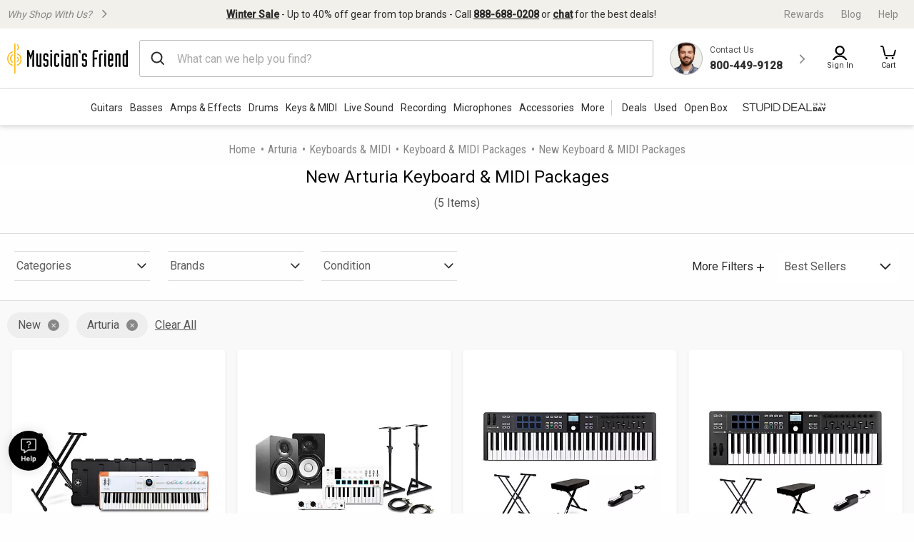

--- FILE ---
content_type: application/javascript
request_url: https://www.musiciansfriend.com/_B50F1/9/k/XIyvbVdFHA/5E7tVtmDJmmNVNYu/U2MDMBYB/Eg4TEy8E/F3sB
body_size: 167888
content:
(function(){if(typeof Array.prototype.entries!=='function'){Object.defineProperty(Array.prototype,'entries',{value:function(){var index=0;const array=this;return {next:function(){if(index<array.length){return {value:[index,array[index++]],done:false};}else{return {done:true};}},[Symbol.iterator]:function(){return this;}};},writable:true,configurable:true});}}());(function(){nR();Et5();Z75();var v8=function(Zz,Yj){return Zz+Yj;};var l8=function(d1,XU){return d1<XU;};var H8=function(Iv,O7){return Iv[rv[LU]](O7);};var Pn=function(T1){var Ub='';for(var Yt=0;Yt<T1["length"];Yt++){Ub+=T1[Yt]["toString"](16)["length"]===2?T1[Yt]["toString"](16):"0"["concat"](T1[Yt]["toString"](16));}return Ub;};var ft=function(JU,Lk){return JU%Lk;};var f8=function(Wz,L8){return Wz>>L8;};var Mt=function(){return Zq.apply(this,[NA,arguments]);};var bv=function(Pk){var x1=Pk%4;if(x1===2)x1=3;var ZU=42+x1;var q1;if(ZU===42){q1=function Jt(kk,r8){return kk*r8;};}else if(ZU===43){q1=function Az(hk,kS){return hk+kS;};}else{q1=function Fb(Uj,wb){return Uj-wb;};}return q1;};var Z4=function(cs){if(cs===undefined||cs==null){return 0;}var Nj=cs["toLowerCase"]()["replace"](/[^a-z]+/gi,'');return Nj["length"];};var AS=function(GU,S7){return GU!=S7;};var V1=function(){return Zq.apply(this,[XG,arguments]);};var qs=function(xt,Uk){return xt===Uk;};var WS=function(){return Zq.apply(this,[Ow,arguments]);};var tb=function(){return Zq.apply(this,[qZ,arguments]);};var tJ=function(vb){return dZ["Math"]["floor"](dZ["Math"]["random"]()*vb["length"]);};var rP=function(Ov){if(Ov===undefined||Ov==null){return 0;}var mJ=Ov["toLowerCase"]()["replace"](/[^0-9]+/gi,'');return mJ["length"];};var VS=function(lq){return ~lq;};var wj=function(mv,vJ){return mv instanceof vJ;};var Rt=function(){Yf=["\x6c\x65\x6e\x67\x74\x68","\x41\x72\x72\x61\x79","\x63\x6f\x6e\x73\x74\x72\x75\x63\x74\x6f\x72","\x6e\x75\x6d\x62\x65\x72"];};var cb=function qz(A1,lS){'use strict';var M4=qz;switch(A1){case KV:{ws.push(lb);var l4=g7(typeof AJ()[hj(Dk)],'undefined')?AJ()[hj(Sj)](rq,HH,tq,f1):AJ()[hj(z7)](Nt,X4,GS,Ej);try{var ps=ws.length;var R7=WH(WH(gK));if(dZ[g7(typeof Nb()[XS(Sv)],v8([],[][[]]))?Nb()[XS(Qt)].call(null,Dk,Sj,Sq):Nb()[XS(vS)].call(null,jz,cJ,hJ)]&&dZ[g7(typeof Nb()[XS(kj)],v8([],[][[]]))?Nb()[XS(Qt)](LU,Sj,Sq):Nb()[XS(vS)](S4,RP,nb)][qs(typeof AJ()[hj(GJ)],v8(Ok()[VJ(Tz)](cf,K4),[][[]]))?AJ()[hj(z7)](bJ,Yq,HP,Uv):AJ()[hj(Sv)](lk,AH,wJ,Ss)]&&dZ[Nb()[XS(Qt)].apply(null,[WH(Jb),Sj,Sq])][AJ()[hj(Sv)].apply(null,[Lj,AH,wJ,Ss])][Nb()[XS(Is)].call(null,WH(WH(Jb)),FS,qG)]){var M8=dZ[Nb()[XS(Qt)].call(null,WH(Jb),Sj,Sq)][AJ()[hj(Sv)](U1,AH,wJ,Ss)][Nb()[XS(Is)].apply(null,[Kb,FS,qG])][dU()[kb(cU)](Ut,w0,zn)]();var Dq;return ws.pop(),Dq=M8,Dq;}else{var rs;return ws.pop(),rs=l4,rs;}}catch(Cb){ws.splice(fP(ps,z7),Infinity,lb);var X8;return ws.pop(),X8=l4,X8;}ws.pop();}break;case dK:{var Vs=lS[gK];ws.push(Ab);var FH;return FH=WH(WH(Vs[Nb()[XS(Qt)].apply(null,[WH({}),Sj,G7])]))&&WH(WH(Vs[Nb()[XS(Qt)].call(null,S4,Sj,G7)][Ok()[VJ(St)](cn,St)]))&&Vs[Nb()[XS(Qt)].apply(null,[vt,Sj,G7])][qs(typeof Ok()[VJ(Es)],'undefined')?Ok()[VJ(dP)](ht,Lb):Ok()[VJ(St)](cn,St)][Jb]&&qs(Vs[Nb()[XS(Qt)].apply(null,[fb,Sj,G7])][Ok()[VJ(St)](cn,St)][dV[N8()[Yk(UJ)].call(null,Db,Iq)]()][dU()[kb(cU)](Mf,hH,zn)](),N8()[Yk(Ut)].apply(null,[Ab,p7]))?Nb()[XS(TJ)].apply(null,[Ut,Ns,Xn]):dU()[kb(TJ)].apply(null,[Bf,Gt,HH]),ws.pop(),FH;}break;case lC:{ws.push(A7);var Nn=AJ()[hj(Sj)](It,HH,NS,f1);try{var Ct=ws.length;var Os=WH(I5);if(dZ[Nb()[XS(Qt)](U1,Sj,V8)][Ok()[VJ(St)].apply(null,[Mq,St])]&&dZ[qs(typeof Nb()[XS(z7)],v8([],[][[]]))?Nb()[XS(vS)].apply(null,[pj,mq,qJ]):Nb()[XS(Qt)].apply(null,[WH(Jb),Sj,V8])][Ok()[VJ(St)].apply(null,[Mq,St])][n7[hv]]){var J7=qs(dZ[Nb()[XS(Qt)](Dt,Sj,V8)][Ok()[VJ(St)].apply(null,[Mq,St])][dU()[kb(fU)].apply(null,[K4,f1,hv])](n7[vs]),dZ[Nb()[XS(Qt)].call(null,WH(WH(z7)),Sj,V8)][qs(typeof Ok()[VJ(jz)],v8('',[][[]]))?Ok()[VJ(dP)](D8,RU):Ok()[VJ(St)].call(null,Mq,St)][dV[N8()[Yk(UJ)].call(null,Db,EU)]()]);var Pz=J7?qs(typeof Nb()[XS(dJ)],'undefined')?Nb()[XS(vS)].apply(null,[pU,d8,QS]):Nb()[XS(TJ)].call(null,A7,Ns,VH):dU()[kb(TJ)].apply(null,[WH(Jb),jJ,HH]);var rb;return ws.pop(),rb=Pz,rb;}else{var Us;return ws.pop(),Us=Nn,Us;}}catch(Cn){ws.splice(fP(Ct,z7),Infinity,A7);var sn;return ws.pop(),sn=Nn,sn;}ws.pop();}break;case V0:{ws.push(Z7);if(dZ[Aq()[Zs(dJ)](q0,hv,A4,Hs)][AJ()[hj(Nt)].call(null,Lj,sq,Ib,R4)]){if(dZ[N8()[Yk(Es)](Tz,pZ)][qs(typeof dU()[kb(Db)],v8('',[][[]]))?dU()[kb(LU)](c8,Uv,P4):dU()[kb(kt)].apply(null,[Cq,Tv,g1])](dZ[Aq()[Zs(dJ)].apply(null,[q0,LU,A4,Hs])][g7(typeof AJ()[hj(dP)],v8(Ok()[VJ(Tz)].call(null,jH,K4),[][[]]))?AJ()[hj(Nt)].apply(null,[Sv,sq,Ib,R4]):AJ()[hj(z7)](Hs,NH,m1,Ak)][jq()[rt(Jb)](Kb,rH)],dU()[kb(ls)].apply(null,[GJ,NR,Fk]))){var dH;return dH=Nb()[XS(TJ)].apply(null,[bJ,Ns,bf]),ws.pop(),dH;}var Wv;return Wv=qs(typeof jq()[rt(pj)],v8('',[][[]]))?jq()[rt(AH)](YH,F1):jq()[rt(qU)].apply(null,[kt,Hh]),ws.pop(),Wv;}var gv;return gv=qs(typeof AJ()[hj(Ns)],v8(Ok()[VJ(Tz)](jH,K4),[][[]]))?AJ()[hj(z7)].call(null,S4,jb,w1,H4):AJ()[hj(Sj)].call(null,Qt,HH,Vq,f1),ws.pop(),gv;}break;case r5:{var Cv=lS[gK];ws.push(OH);var Js=AJ()[hj(Sj)](GJ,HH,BH,f1);try{var zz=ws.length;var C1=WH([]);if(Cv[Nb()[XS(Qt)](jv,Sj,bR)][dU()[kb(Xt)](WH(WH(Jb)),l0,Zt)]){var kn=Cv[Nb()[XS(Qt)](Nt,Sj,bR)][dU()[kb(Xt)].apply(null,[qL,l0,Zt])][dU()[kb(cU)].apply(null,[St,vd,zn])]();var hE;return ws.pop(),hE=kn,hE;}else{var P3;return ws.pop(),P3=Js,P3;}}catch(Px){ws.splice(fP(zz,z7),Infinity,OH);var Gp;return ws.pop(),Gp=Js,Gp;}ws.pop();}break;case kw:{ws.push(A6);var E6=pQ()[UF(HH)](Sv,z7,Hs,gY,KM,Ab);var Gg=WH([]);try{var W2=ws.length;var GB=WH({});var qx=Jb;try{var MF=dZ[Nb()[XS(A4)].call(null,WH([]),j6,RI)][jq()[rt(Jb)](Kb,mL)][dU()[kb(cU)](tg,QO,zn)];dZ[N8()[Yk(Es)].call(null,Tz,Mw)][pQ()[UF(Jb)].apply(null,[A4,TJ,TJ,nB,Hm,VO])](MF)[g7(typeof dU()[kb(hF)],v8([],[][[]]))?dU()[kb(cU)](LU,QO,zn):dU()[kb(LU)](lk,YD,r3)]();}catch(bE){ws.splice(fP(W2,z7),Infinity,A6);if(bE[Aq()[Zs(Is)](Xc,K4,St,cD)]&&qs(typeof bE[qs(typeof Aq()[Zs(H2)],'undefined')?Aq()[Zs(lM)].call(null,nO,hv,bJ,Ut):Aq()[Zs(Is)](Xc,AY,Lj,cD)],N8()[Yk(Mf)](Gm,AK))){bE[Aq()[Zs(Is)].call(null,Xc,vL,WH(WH(z7)),cD)][Aq()[Zs(hv)](jH,nY,AE,hv)](qs(typeof jq()[rt(St)],v8('',[][[]]))?jq()[rt(AH)].call(null,R4,ID):jq()[rt(I2)].call(null,A4,DC))[Aq()[Zs(GJ)](Ib,WH({}),Tm,qU)](function(tO){ws.push(kQ);if(tO[g7(typeof dU()[kb(QE)],v8([],[][[]]))?dU()[kb(Fk)](c8,ON,IW):dU()[kb(LU)].call(null,WH(Jb),XW,gm)](N8()[Yk(jz)](p7,IL))){Gg=WH(WH([]));}if(tO[dU()[kb(Fk)](A4,ON,IW)](Ok()[VJ(VO)].call(null,Zp,Fk))){qx++;}ws.pop();});}}E6=qs(qx,dP)||Gg?Nb()[XS(TJ)](Mf,Ns,NK):qs(typeof dU()[kb(kj)],'undefined')?dU()[kb(LU)].apply(null,[Cq,UN,hO]):dU()[kb(TJ)](Lj,O2,HH);}catch(Kg){ws.splice(fP(W2,z7),Infinity,A6);E6=Nb()[XS(Sj)].call(null,lM,c8,Mg);}var z6;return ws.pop(),z6=E6,z6;}break;case fV:{ws.push(tQ);var Vg=dZ[N8()[Yk(Es)](Tz,kK)][qs(typeof Aq()[Zs(Sv)],v8('',[][[]]))?Aq()[Zs(lM)].apply(null,[MQ,HH,Kb,TE]):Aq()[Zs(kE)].apply(null,[wr,Mf,pU,EE])]?dZ[N8()[Yk(Es)].apply(null,[Tz,kK])][Aq()[Zs(pN)](KG,Dt,jv,UJ)](dZ[N8()[Yk(Es)](Tz,kK)][Aq()[Zs(kE)](wr,sq,Sv,EE)](dZ[Nb()[XS(Qt)](bJ,Sj,WW)]))[pL()[Nm(Tz)](Hs,Jb,dP,lM,WH(WH(z7)),cY)](g7(typeof jq()[rt(Jx)],'undefined')?jq()[rt(PL)].call(null,N3,bC):jq()[rt(AH)](wN,m6)):Ok()[VJ(Tz)].call(null,R9,K4);var BE;return ws.pop(),BE=Vg,BE;}break;case SG:{var zY=lS[gK];ws.push(Db);if(g7(typeof dZ[Wm()[v6(Jb)](WH(WH(z7)),TJ,hF,TW,mW,kt)],g7(typeof dU()[kb(AH)],v8('',[][[]]))?dU()[kb(hv)].apply(null,[sq,mK,pU]):dU()[kb(LU)].apply(null,[vs,RQ,Sm]))&&AS(zY[dZ[qs(typeof Wm()[v6(Sj)],v8(Ok()[VJ(Tz)](WN,K4),[][[]]))?Wm()[v6(TJ)].call(null,dP,GM,WH(z7),Ej,F2,Cq):Wm()[v6(Jb)](Db,TJ,wD,TW,mW,H2)][Aq()[Zs(vD)].apply(null,[XP,S4,WH(WH(Jb)),AY])]],null)||AS(zY[N8()[Yk(Sv)].apply(null,[pU,F2])],null)){var bD;return bD=dZ[dU()[kb(Mp)].apply(null,[Zt,PO,T2])][Ok()[VJ(nY)](QL,PD)](zY),ws.pop(),bD;}ws.pop();}break;case DI:{ws.push(pM);if(WH(dZ[Aq()[Zs(dJ)](v0,jz,Dk,Hs)][dU()[kb(jp)].call(null,rQ,xC,tF)])){var bm=qs(typeof dZ[Aq()[Zs(dJ)](v0,pj,Gm,Hs)][pL()[Nm(Cq)].apply(null,[Dt,T2,sq,Fk,Sj,Ex])],qs(typeof dU()[kb(Lj)],v8([],[][[]]))?dU()[kb(LU)].apply(null,[WH(WH({})),mO,Hm]):dU()[kb(hv)].apply(null,[YE,BR,pU]))?Nb()[XS(TJ)](dJ,Ns,hd):jq()[rt(qU)].apply(null,[kt,hZ]);var vO;return ws.pop(),vO=bm,vO;}var GN;return GN=AJ()[hj(Sj)].call(null,vS,HH,Z3,f1),ws.pop(),GN;}break;case QA:{ws.push(Hm);var NY=AJ()[hj(Sj)](Sv,HH,s2,f1);try{var z3=ws.length;var AF=WH({});if(dZ[Nb()[XS(Qt)](rq,Sj,zQ)][Ok()[VJ(St)](wp,St)]&&dZ[qs(typeof Nb()[XS(Mp)],v8('',[][[]]))?Nb()[XS(vS)](PL,r3,Rx):Nb()[XS(Qt)](St,Sj,zQ)][Ok()[VJ(St)](wp,St)][Jb]&&dZ[Nb()[XS(Qt)](Xt,Sj,zQ)][Ok()[VJ(St)](wp,St)][Jb][Jb]&&dZ[qs(typeof Nb()[XS(Zt)],v8('',[][[]]))?Nb()[XS(vS)](Ab,dD,mP):Nb()[XS(Qt)](YE,Sj,zQ)][Ok()[VJ(St)](wp,St)][Jb][Jb][g7(typeof Nb()[XS(jv)],v8('',[][[]]))?Nb()[XS(Bp)].apply(null,[Tm,VO,vN]):Nb()[XS(vS)].call(null,GJ,ZW,YH)]){var OF=qs(dZ[Nb()[XS(Qt)](WH(WH([])),Sj,zQ)][Ok()[VJ(St)].apply(null,[wp,St])][Jb][Jb][Nb()[XS(Bp)](cU,VO,vN)],dZ[g7(typeof Nb()[XS(Ns)],v8('',[][[]]))?Nb()[XS(Qt)](H2,Sj,zQ):Nb()[XS(vS)](WH({}),bF,hF)][Ok()[VJ(St)](wp,St)][Jb]);var p2=OF?Nb()[XS(TJ)](Tm,Ns,sf):dU()[kb(TJ)](Mp,jb,HH);var IY;return ws.pop(),IY=p2,IY;}else{var NE;return ws.pop(),NE=NY,NE;}}catch(JY){ws.splice(fP(z3,z7),Infinity,Hm);var lD;return ws.pop(),lD=NY,lD;}ws.pop();}break;case Nh:{ws.push(dx);var tD=jq()[rt(Ab)](tg,tM);var sD=Nb()[XS(Ut)](j6,dD,EL);for(var OY=dV[N8()[Yk(UJ)](Db,X3)]();l8(OY,n7[GJ]);OY++)tD+=sD[dU()[kb(Es)](hF,PY,I3)](dZ[qs(typeof Aq()[Zs(Qt)],'undefined')?Aq()[Zs(lM)](MM,WH({}),Zt,wE):Aq()[Zs(pU)](XN,Mf,HH,I2)][dU()[kb(Ab)](Ut,gQ,dP)](Np(dZ[qs(typeof Aq()[Zs(nY)],'undefined')?Aq()[Zs(lM)].apply(null,[vg,Bp,qL,dD]):Aq()[Zs(pU)](XN,HH,c8,I2)][Nb()[XS(PL)].apply(null,[bJ,Db,U3])](),sD[Nb()[XS(Jb)](HH,PL,AN)])));var mM;return ws.pop(),mM=tD,mM;}break;case cw:{var bp=lS[gK];var hg=lS[I5];ws.push(XM);if(Um(hg,null)||BW(hg,bp[g7(typeof Nb()[XS(Ut)],'undefined')?Nb()[XS(Jb)](Is,PL,Qp):Nb()[XS(vS)](hF,Ag,YL)]))hg=bp[Nb()[XS(Jb)].apply(null,[WH(WH(z7)),PL,Qp])];for(var NQ=dV[N8()[Yk(UJ)](Db,GF)](),lL=new (dZ[dU()[kb(Mp)].apply(null,[qU,j0,T2])])(hg);l8(NQ,hg);NQ++)lL[NQ]=bp[NQ];var bY;return ws.pop(),bY=lL,bY;}break;case MV:{var r6=lS[gK];ws.push(X4);var IM=Aq()[Zs(VO)].call(null,AQ,GJ,Xt,UY);var V2=g7(typeof Aq()[Zs(c8)],v8([],[][[]]))?Aq()[Zs(VO)](AQ,WH(Jb),WH({}),UY):Aq()[Zs(lM)](IQ,Zt,FN,A2);if(r6[Aq()[Zs(Es)].apply(null,[ZE,WH(WH({})),Cq,Es])]){var x2=r6[g7(typeof Aq()[Zs(kj)],v8('',[][[]]))?Aq()[Zs(Es)](ZE,H2,WH([]),Es):Aq()[Zs(lM)](pE,Dk,vS,n2)][AJ()[hj(Ns)].apply(null,[AY,Mp,bM,pD])](Ok()[VJ(Tp)].apply(null,[Nr,R3]));var FY=x2[g7(typeof dU()[kb(kj)],'undefined')?dU()[kb(hW)].call(null,WH({}),b5,St):dU()[kb(LU)](WH(WH({})),Sv,pN)](pQ()[UF(XQ)].call(null,Ab,Tz,cU,UL,tB,bJ));if(FY){var jm=FY[dU()[kb(Gm)].apply(null,[sM,dQ,Jx])](AJ()[hj(XQ)].apply(null,[Tm,Dk,nF,A7]));if(jm){IM=FY[Aq()[Zs(bJ)].call(null,OH,WH(z7),Sj,CM)](jm[Nb()[XS(kj)].call(null,sM,hF,g0)]);V2=FY[Aq()[Zs(bJ)].call(null,OH,VO,XL,CM)](jm[pL()[Nm(vD)](Sj,q3,Ns,WH(WH(z7)),WH([]),KO)]);}}}var OM;return OM=QQ(SG,[Nb()[XS(Rp)].apply(null,[It,rq,tC]),IM,N8()[Yk(I2)].call(null,hv,O6),V2]),ws.pop(),OM;}break;case cr:{var nx;ws.push(HQ);return nx=WH(KW(jq()[rt(Jb)](Kb,ND),dZ[Aq()[Zs(dJ)](s9,WH(WH([])),WH(Jb),Hs)][dU()[kb(Jx)].call(null,WH(Jb),Xx,R3)][pL()[Nm(Sv)](LU,lg,pU,WH(WH([])),GJ,Wx)][Wm()[v6(vs)](WH([]),lM,vD,Y6,TJ,UJ)])||KW(jq()[rt(Jb)].call(null,Kb,ND),dZ[Aq()[Zs(dJ)].apply(null,[s9,XQ,bJ,Hs])][dU()[kb(Jx)](qL,Xx,R3)][pL()[Nm(Sv)](TJ,lg,pU,Mf,RN,Wx)][N8()[Yk(kE)].call(null,Kb,U2)])),ws.pop(),nx;}break;case wR:{ws.push(Ux);var hp=AJ()[hj(Sj)](sq,HH,pW,f1);try{var wL=ws.length;var C2=WH(WH(gK));hp=g7(typeof dZ[pQ()[UF(Dk)](LU,lM,I2,mW,PD,Bf)],dU()[kb(hv)](Cq,Yc,pU))?Nb()[XS(TJ)].apply(null,[qU,Ns,PO]):dU()[kb(TJ)](WH({}),fM,HH);}catch(B2){ws.splice(fP(wL,z7),Infinity,Ux);hp=Nb()[XS(Sj)](vL,c8,Cx);}var W6;return ws.pop(),W6=hp,W6;}break;case UA:{var cB=lS[gK];ws.push(F2);var YN=AJ()[hj(Sj)](Kb,HH,M6,f1);var T6=g7(typeof AJ()[hj(pj)],v8([],[][[]]))?AJ()[hj(Sj)].apply(null,[rq,HH,M6,f1]):AJ()[hj(z7)].apply(null,[RN,Gm,L2,T2]);var IF=new (dZ[N8()[Yk(Hg)].call(null,QE,B3)])(new (dZ[N8()[Yk(Hg)].call(null,QE,B3)])(qs(typeof Aq()[Zs(Kb)],v8('',[][[]]))?Aq()[Zs(lM)](QL,PL,Is,MP):Aq()[Zs(dD)].call(null,Fh,WH({}),WH({}),dJ)));try{var bx=ws.length;var xW=WH([]);if(WH(WH(dZ[Aq()[Zs(dJ)].call(null,x5,Qt,kj,Hs)][N8()[Yk(Es)](Tz,t9)]))&&WH(WH(dZ[g7(typeof Aq()[Zs(I2)],v8('',[][[]]))?Aq()[Zs(dJ)].apply(null,[x5,Zt,Tm,Hs]):Aq()[Zs(lM)](Pm,hv,Gm,Uv)][N8()[Yk(Es)].apply(null,[Tz,t9])][dU()[kb(kt)](Qt,Cm,g1)]))){var qM=dZ[N8()[Yk(Es)](Tz,t9)][dU()[kb(kt)].apply(null,[WH([]),Cm,g1])](dZ[AJ()[hj(Nt)](kt,sq,Lb,R4)][jq()[rt(Jb)].apply(null,[Kb,qI])],Nb()[XS(tg)](Es,lk,Xx));if(qM){YN=IF[AJ()[hj(S4)].call(null,Nt,dP,U6,Om)](qM[Nb()[XS(dJ)](rq,zx,VD)][dU()[kb(cU)](cU,Qr,zn)]());}}T6=g7(dZ[Aq()[Zs(dJ)].call(null,x5,kj,pN,Hs)],cB);}catch(mE){ws.splice(fP(bx,z7),Infinity,F2);YN=qs(typeof jq()[rt(lN)],v8('',[][[]]))?jq()[rt(AH)].apply(null,[jO,Mf]):jq()[rt(qU)](kt,Dc);T6=jq()[rt(qU)].apply(null,[kt,Dc]);}var fp=v8(YN,s6(T6,z7))[g7(typeof dU()[kb(A4)],'undefined')?dU()[kb(cU)](Zt,Qr,zn):dU()[kb(LU)](WH({}),dQ,Gm)]();var mm;return ws.pop(),mm=fp,mm;}break;case LI:{var m3=lS[gK];ws.push(mP);var WP=m3[Nb()[XS(Qt)].apply(null,[XL,Sj,c6])][jq()[rt(Kb)].call(null,lM,ld)];if(WP){var zN=WP[dU()[kb(cU)](bJ,r0,zn)]();var kD;return ws.pop(),kD=zN,kD;}else{var VL;return VL=AJ()[hj(Sj)](PL,HH,Ag,f1),ws.pop(),VL;}ws.pop();}break;case Z5:{var Hp=lS[gK];ws.push(fQ);var qF=Ok()[VJ(Tz)].apply(null,[jx,K4]);var KL=Ok()[VJ(Tz)].call(null,jx,K4);var R6=Nb()[XS(kE)].apply(null,[WH({}),K4,wm]);var KB=[];try{var zp=ws.length;var J6=WH({});try{qF=Hp[N8()[Yk(VO)](nY,BC)];}catch(RW){ws.splice(fP(zp,z7),Infinity,fQ);if(RW[Nb()[XS(hv)](Jx,LY,RV)][dU()[kb(Fk)](pN,g6,IW)](R6)){qF=AJ()[hj(vD)].apply(null,[It,z7,dM,wQ]);}}var CL=dZ[Aq()[Zs(pU)](fk,WH([]),YE,I2)][g7(typeof dU()[kb(jv)],v8('',[][[]]))?dU()[kb(Ab)](lM,Ib,dP):dU()[kb(LU)](S4,vF,ng)](Np(dZ[Aq()[Zs(pU)](fk,Bp,Lj,I2)][Nb()[XS(PL)](I2,Db,rD)](),n7[Cq]))[g7(typeof dU()[kb(zm)],v8('',[][[]]))?dU()[kb(cU)](fb,QN,zn):dU()[kb(LU)](tg,NS,XY)]();Hp[N8()[Yk(VO)].apply(null,[nY,BC])]=CL;KL=g7(Hp[N8()[Yk(VO)].call(null,nY,BC)],CL);KB=[QQ(SG,[Nb()[XS(dJ)].apply(null,[c8,zx,JL]),qF]),QQ(SG,[Nb()[XS(Es)](Tp,Lj,bL),fm(KL,z7)[dU()[kb(cU)](HE,QN,zn)]()])];var VM;return ws.pop(),VM=KB,VM;}catch(G2){ws.splice(fP(zp,z7),Infinity,fQ);KB=[QQ(SG,[Nb()[XS(dJ)](Rp,zx,JL),qF]),QQ(SG,[Nb()[XS(Es)](WH(WH(Jb)),Lj,bL),KL])];}var ED;return ws.pop(),ED=KB,ED;}break;case sV:{ws.push(jH);var kO=WH(I5);try{var sF=ws.length;var fN=WH(I5);if(dZ[Aq()[Zs(dJ)](jS,dP,ZL,Hs)][dU()[kb(RN)](sM,O1,AY)]){dZ[Aq()[Zs(dJ)].call(null,jS,Ut,Jb,Hs)][dU()[kb(RN)](Es,O1,AY)][Nb()[XS(nY)](WH(WH([])),Jb,gM)](Aq()[Zs(Rp)].call(null,gM,Ab,vD,lM),AJ()[hj(S4)].call(null,St,dP,B7,Om));dZ[Aq()[Zs(dJ)].call(null,jS,Dt,WH(z7),Hs)][qs(typeof dU()[kb(YE)],v8([],[][[]]))?dU()[kb(LU)](WH(WH([])),Cp,mY):dU()[kb(RN)](St,O1,AY)][g7(typeof dU()[kb(hv)],'undefined')?dU()[kb(QE)](Mf,wP,kN):dU()[kb(LU)].apply(null,[Sv,sE,Lp])](Aq()[Zs(Rp)](gM,dD,Ns,lM));kO=WH(gK);}}catch(KQ){ws.splice(fP(sF,z7),Infinity,jH);}var EN;return ws.pop(),EN=kO,EN;}break;case sw:{ws.push(gg);throw new (dZ[Aq()[Zs(lk)](Bv,dD,qU,H2)])(Aq()[Zs(It)](t9,S4,H2,AE));}break;case qZ:{ws.push(BQ);var X6=AJ()[hj(Sj)](nY,HH,Cm,f1);if(dZ[Nb()[XS(Qt)](WH([]),Sj,vp)]&&dZ[Nb()[XS(Qt)].apply(null,[Gm,Sj,vp])][Ok()[VJ(St)].apply(null,[b6,St])]&&dZ[Nb()[XS(Qt)](K4,Sj,vp)][Ok()[VJ(St)].apply(null,[b6,St])][dU()[kb(vg)](WH(Jb),q8,w2)]){var lm=dZ[Nb()[XS(Qt)](WH(WH(Jb)),Sj,vp)][g7(typeof Ok()[VJ(jv)],'undefined')?Ok()[VJ(St)](b6,St):Ok()[VJ(dP)](w6,CN)][dU()[kb(vg)](QE,q8,w2)];try{var Bm=ws.length;var HL=WH([]);var vx=dZ[Aq()[Zs(pU)].apply(null,[DU,Dt,Hs,I2])][dU()[kb(Ab)].call(null,tg,cJ,dP)](Np(dZ[Aq()[Zs(pU)](DU,AY,kt,I2)][Nb()[XS(PL)](Rp,Db,fx)](),LD))[dU()[kb(cU)].apply(null,[Db,bn,zn])]();dZ[Nb()[XS(Qt)].apply(null,[YE,Sj,vp])][g7(typeof Ok()[VJ(S4)],'undefined')?Ok()[VJ(St)].apply(null,[b6,St]):Ok()[VJ(dP)](zW,qY)][dU()[kb(vg)].call(null,Es,q8,w2)]=vx;var EQ=qs(dZ[Nb()[XS(Qt)].call(null,Kb,Sj,vp)][g7(typeof Ok()[VJ(ZL)],v8('',[][[]]))?Ok()[VJ(St)].call(null,b6,St):Ok()[VJ(dP)].apply(null,[D2,vt])][dU()[kb(vg)].call(null,Dt,q8,w2)],vx);var PQ=EQ?g7(typeof Nb()[XS(qL)],v8([],[][[]]))?Nb()[XS(TJ)](Dt,Ns,IU):Nb()[XS(vS)](WH({}),Ug,fg):dU()[kb(TJ)](Rp,Aj,HH);dZ[Nb()[XS(Qt)](hW,Sj,vp)][Ok()[VJ(St)](b6,St)][dU()[kb(vg)](HE,q8,w2)]=lm;var hM;return ws.pop(),hM=PQ,hM;}catch(kB){ws.splice(fP(Bm,z7),Infinity,BQ);if(g7(dZ[Nb()[XS(Qt)](LU,Sj,vp)][Ok()[VJ(St)](b6,St)][dU()[kb(vg)](GJ,q8,w2)],lm)){dZ[Nb()[XS(Qt)](PL,Sj,vp)][Ok()[VJ(St)](b6,St)][dU()[kb(vg)].apply(null,[Qt,q8,w2])]=lm;}var P6;return ws.pop(),P6=X6,P6;}}else{var dF;return ws.pop(),dF=X6,dF;}ws.pop();}break;case CA:{ws.push(WM);try{var Mm=ws.length;var BL=WH({});var GD=new (dZ[Aq()[Zs(dJ)](qv,qL,Mf,Hs)][g7(typeof dU()[kb(pN)],v8('',[][[]]))?dU()[kb(Jx)](Es,p3,R3):dU()[kb(LU)](Xt,nD,qO)][pL()[Nm(Sv)](Zt,lg,pU,j6,GJ,kg)][Wm()[v6(vs)].apply(null,[Hg,lM,jv,Jg,TJ,HH])])();var xF=new (dZ[Aq()[Zs(dJ)](qv,Mf,Ab,Hs)][g7(typeof dU()[kb(kt)],v8([],[][[]]))?dU()[kb(Jx)].apply(null,[hW,p3,R3]):dU()[kb(LU)](wD,sM,Rx)][pL()[Nm(Sv)].call(null,jz,lg,pU,AH,lk,kg)][N8()[Yk(kE)].call(null,Kb,ks)])();var L3;return ws.pop(),L3=WH({}),L3;}catch(DQ){ws.splice(fP(Mm,z7),Infinity,WM);var Ix;return Ix=qs(DQ[Nb()[XS(pU)](Hg,pN,M6)][N8()[Yk(hv)](qU,Kv)],Aq()[Zs(lk)](sz,St,nY,H2)),ws.pop(),Ix;}ws.pop();}break;case Ar:{ws.push(Yg);try{var LP=ws.length;var WO=WH({});var rx=Jb;var RL=dZ[N8()[Yk(Es)].call(null,Tz,m7)][dU()[kb(kt)].apply(null,[UJ,Lb,g1])](dZ[Aq()[Zs(jz)].apply(null,[vv,pN,RN,sq])][jq()[rt(Jb)](Kb,Rz)],g7(typeof pL()[Nm(sq)],v8(Ok()[VJ(Tz)].call(null,N,K4),[][[]]))?pL()[Nm(Nt)].apply(null,[VO,p7,dP,dP,dD,VD]):pL()[Nm(sq)](Rx,sm,PY,sM,vs,pW));if(RL){rx++;WH(WH(RL[Nb()[XS(dJ)](WH(WH({})),zx,Ih)]))&&BW(RL[Nb()[XS(dJ)](ZL,zx,Ih)][dU()[kb(cU)].apply(null,[Bp,Rk,zn])]()[dU()[kb(rq)].apply(null,[A7,J8,qO])](qs(typeof N8()[Yk(YE)],'undefined')?N8()[Yk(HH)].call(null,N3,Nt):N8()[Yk(dD)].call(null,fU,zP)),lY(z7))&&rx++;}var JM=rx[dU()[kb(cU)].call(null,WH(WH(Jb)),Rk,zn)]();var Zx;return ws.pop(),Zx=JM,Zx;}catch(lF){ws.splice(fP(LP,z7),Infinity,Yg);var np;return np=AJ()[hj(Sj)].apply(null,[Ns,HH,YH,f1]),ws.pop(),np;}ws.pop();}break;}};var c2=function pP(jW,Dx){var K6=pP;var dp=ZY(new Number(MV),Cg);var KD=dp;dp.set(jW);while(KD+jW!=OR){switch(KD+jW){case rd:{var f6=Dx[gK];var SN=Dx[I5];var zL=Dx[HR];ws.push(AW);dZ[N8()[Yk(Es)](Tz,Yb)][Aq()[Zs(Mp)](Bj,WH([]),Tm,vs)](f6,SN,QQ(SG,[Ok()[VJ(Mf)].apply(null,[hb,XL]),zL,AJ()[hj(HH)](Qt,AH,wv,T2),WH(Jb),Nb()[XS(lk)].call(null,Bp,p7,wH),WH(Jb),N8()[Yk(lk)](cU,Ev),WH(Jb)]));jW-=vr;var GL;return ws.pop(),GL=f6[SN],GL;}break;case B9:{if(g7(TP,undefined)&&g7(TP,null)&&BW(TP[g7(typeof Nb()[XS(Es)],'undefined')?Nb()[XS(Jb)].apply(null,[WH({}),PL,k8]):Nb()[XS(vS)].call(null,Es,H4,mL)],Jb)){try{var E2=ws.length;var lx=WH({});var fW=dZ[N8()[Yk(cD)](zn,PP)](TP)[Aq()[Zs(hv)].apply(null,[g0,WH(WH(z7)),Xt,hv])](pL()[Nm(XQ)](kt,ZB,z7,kt,WH(WH({})),TE));if(BW(fW[Nb()[XS(Jb)](tg,PL,k8)],Tz)){MN=dZ[Aq()[Zs(TJ)](Xf,hF,WH(Jb),Sj)](fW[n7[Bf]],AH);}}catch(J3){ws.splice(fP(E2,z7),Infinity,Tv);}}jW-=Vr;}break;case r5:{var GW=g7(typeof dZ[Aq()[Zs(dJ)].apply(null,[Fn,UJ,Sv,Hs])][Nb()[XS(Wp)](WH(WH(Jb)),Ut,G1)],dU()[kb(hv)](Ab,Z1,pU))||g7(typeof dZ[Aq()[Zs(Es)].apply(null,[xO,WH(WH([])),It,Es])][Nb()[XS(Wp)].call(null,GJ,Ut,G1)],qs(typeof dU()[kb(AE)],v8('',[][[]]))?dU()[kb(LU)].call(null,Zt,ME,gW):dU()[kb(hv)](Tz,Z1,pU))?g7(typeof Nb()[XS(Tp)],v8('',[][[]]))?Nb()[XS(TJ)](Fk,Ns,g4):Nb()[XS(vS)](ZL,MM,TJ):dU()[kb(TJ)](TJ,RH,HH);var S6=AS(dZ[Aq()[Zs(dJ)].call(null,Fn,vL,WH([]),Hs)][Aq()[Zs(Es)].apply(null,[xO,cD,rq,Es])][jq()[rt(wM)](pU,vn)][Aq()[Zs(XL)](OD,zm,GJ,Fk)](pL()[Nm(St)](Sj,hW,TJ,WH(z7),Bf,gp)),null)?qs(typeof Nb()[XS(Dt)],v8('',[][[]]))?Nb()[XS(vS)].apply(null,[lg,MW,IE]):Nb()[XS(TJ)](jz,Ns,g4):dU()[kb(TJ)](WH([]),RH,HH);var JE=AS(dZ[Aq()[Zs(dJ)].call(null,Fn,U1,dD,Hs)][Aq()[Zs(Es)](xO,WH(WH(Jb)),QE,Es)][qs(typeof jq()[rt(Es)],'undefined')?jq()[rt(AH)](fU,ng):jq()[rt(wM)].apply(null,[pU,vn])][Aq()[Zs(XL)].call(null,OD,WH(WH([])),Dk,Fk)](Nb()[XS(N3)](Nt,vS,BO)),null)?Nb()[XS(TJ)](FN,Ns,g4):dU()[kb(TJ)].apply(null,[WH(z7),RH,HH]);var HO=[FP,UW,AB,TL,GW,S6,JE];var AO=HO[pL()[Nm(Tz)].apply(null,[YE,Jb,dP,UJ,Gm,Q2])](jq()[rt(PL)](N3,Dn));var fL;return ws.pop(),fL=AO,fL;}break;case cV:{dZ[N8()[Yk(Es)](Tz,PM)][Aq()[Zs(Mp)](AQ,Fk,vt,vs)](AL,Ig,QQ(SG,[qs(typeof Ok()[VJ(Ns)],v8('',[][[]]))?Ok()[VJ(dP)].call(null,HE,tF):Ok()[VJ(Mf)].apply(null,[zv,XL]),j3,AJ()[hj(HH)].call(null,lN,AH,mN,T2),WH(Jb),g7(typeof Nb()[XS(Tz)],v8('',[][[]]))?Nb()[XS(lk)].apply(null,[WH(WH(Jb)),p7,cL]):Nb()[XS(vS)](bJ,VY,VQ),WH(Jb),N8()[Yk(lk)].apply(null,[cU,Zg]),WH(Jb)]));var pm;return ws.pop(),pm=AL[Ig],pm;}break;case ww:{jW-=xc;var jg=Dx[gK];ws.push(kg);var vQ=QQ(SG,[qs(typeof N8()[Yk(Dk)],v8('',[][[]]))?N8()[Yk(HH)](cW,jY):N8()[Yk(sM)](Cq,AK),jg[Jb]]);KW(z7,jg)&&(vQ[Ok()[VJ(wD)](H6,U1)]=jg[z7]),KW(HH,jg)&&(vQ[g7(typeof pL()[Nm(Mf)],v8([],[][[]]))?pL()[Nm(AH)](hW,G7,AH,rQ,S4,YW):pL()[Nm(sq)](Tp,MY,hQ,bJ,GJ,tY)]=jg[HH],vQ[AJ()[hj(vS)].call(null,vD,Es,p3,R3)]=jg[LU]),this[Nb()[XS(zm)](qU,Ab,IS)][N8()[Yk(z7)](qL,Lf)](vQ);ws.pop();}break;case zK:{var YQ=Dx[gK];ws.push(Q2);jW+=vC;var q6=YQ[dU()[kb(qU)].apply(null,[WH([]),pb,tg])]||{};q6[Ok()[VJ(Nt)](rM,It)]=pQ()[UF(vS)](K4,TJ,dP,Fp,U1,Mp),delete q6[Nb()[XS(28)](45,105,1520)],YQ[dU()[kb(qU)](Dk,pb,tg)]=q6;ws.pop();}break;case Ar:{var PE=Dx[gK];jW+=HV;var DE=Dx[I5];var dW=Dx[HR];ws.push(LO);dZ[N8()[Yk(Es)](Tz,O4)][Aq()[Zs(Mp)](QF,WH(WH(Jb)),Dk,vs)](PE,DE,QQ(SG,[qs(typeof Ok()[VJ(Lj)],v8([],[][[]]))?Ok()[VJ(dP)].apply(null,[jF,sB]):Ok()[VJ(Mf)](CH,XL),dW,AJ()[hj(HH)](Ns,AH,cp,T2),WH(Jb),Nb()[XS(lk)].call(null,WH(WH(Jb)),p7,vv),WH(Jb),qs(typeof N8()[Yk(hW)],v8([],[][[]]))?N8()[Yk(HH)](IO,fY):N8()[Yk(lk)](cU,S3),WH(Jb)]));var Ax;return ws.pop(),Ax=PE[DE],Ax;}break;case k0:{var KF=Dx[gK];ws.push(NP);var T3=QQ(SG,[N8()[Yk(sM)](Cq,Dd),KF[Jb]]);KW(z7,KF)&&(T3[Ok()[VJ(wD)](FM,U1)]=KF[z7]),KW(HH,KF)&&(T3[g7(typeof pL()[Nm(pU)],v8([],[][[]]))?pL()[Nm(AH)](fb,G7,AH,sq,WH(WH(z7)),Sg):pL()[Nm(sq)](PL,IB,ML,YE,pj,GE)]=KF[HH],T3[AJ()[hj(vS)](Bp,Es,qm,R3)]=KF[LU]),this[qs(typeof Nb()[XS(jv)],v8([],[][[]]))?Nb()[XS(vS)].call(null,z7,CY,rp):Nb()[XS(zm)].apply(null,[WH(Jb),Ab,sS])][N8()[Yk(z7)](qL,dq)](T3);ws.pop();jW+=EG;}break;case v9:{var kY=Dx[gK];ws.push(Zp);var MD=kY[dU()[kb(qU)](HH,pY,tg)]||{};jW+=lc;MD[g7(typeof Ok()[VJ(tg)],'undefined')?Ok()[VJ(Nt)](SL,It):Ok()[VJ(dP)](xP,YL)]=pQ()[UF(vS)].apply(null,[WH(WH(Jb)),TJ,WH(Jb),dO,U1,Sv]),delete MD[qs(typeof Nb()[XS(71)],'undefined')?Nb()[XS(9)].apply(null,[27,0,637]):Nb()[XS(28)].apply(null,[12,105,1289])],kY[dU()[kb(qU)].call(null,Fk,pY,tg)]=MD;ws.pop();}break;case Td:{var AL=Dx[gK];var Ig=Dx[I5];var j3=Dx[HR];jW+=X;ws.push(tB);}break;case XA:{var t6=Dx[gK];ws.push(UJ);jW+=cr;var dY=QQ(SG,[N8()[Yk(sM)](Cq,sx),t6[Jb]]);KW(z7,t6)&&(dY[Ok()[VJ(wD)](RN,U1)]=t6[z7]),KW(HH,t6)&&(dY[qs(typeof pL()[Nm(vs)],v8(Ok()[VJ(Tz)](EL,K4),[][[]]))?pL()[Nm(sq)](c8,Pp,JL,Is,K4,DP):pL()[Nm(AH)].apply(null,[jv,G7,AH,Db,Ut,m6])]=t6[HH],dY[AJ()[hj(vS)].call(null,H2,Es,FS,R3)]=t6[LU]),this[Nb()[XS(zm)].call(null,AE,Ab,UO)][N8()[Yk(z7)](qL,Vx)](dY);ws.pop();}break;case Ow:{var zg;jW+=LK;return ws.pop(),zg=MN,zg;}break;case zC:{var Hx=Dx[gK];ws.push(zF);jW+=T5;var DO=Hx[dU()[kb(qU)].call(null,WH(Jb),JL,tg)]||{};DO[Ok()[VJ(Nt)](dN,It)]=pQ()[UF(vS)].apply(null,[WH([]),TJ,Bp,A2,U1,jz]),delete DO[qs(typeof Nb()[XS(122)],'undefined')?Nb()[XS(9)].apply(null,[85,23,691]):Nb()[XS(28)](74,105,1107)],Hx[qs(typeof dU()[kb(mg)],v8('',[][[]]))?dU()[kb(LU)].call(null,vD,dJ,pO):dU()[kb(qU)](Bp,JL,tg)]=DO;ws.pop();}break;case rf:{ws.push(C6);var FP=dZ[Aq()[Zs(dJ)].call(null,Fn,hW,Ns,Hs)][jq()[rt(Wp)](Ab,Yv)]||dZ[Aq()[Zs(Es)].apply(null,[xO,qL,WH(z7),Es])][jq()[rt(Wp)](Ab,Yv)]?Nb()[XS(TJ)](nY,Ns,g4):dU()[kb(TJ)](WH(z7),RH,HH);var UW=AS(dZ[Aq()[Zs(dJ)].apply(null,[Fn,vL,WH([]),Hs])][Aq()[Zs(Es)].apply(null,[xO,Tp,lg,Es])][jq()[rt(wM)](pU,vn)][g7(typeof Aq()[Zs(HE)],v8('',[][[]]))?Aq()[Zs(XL)].apply(null,[OD,TJ,jv,Fk]):Aq()[Zs(lM)].apply(null,[Ag,PL,cU,RP])](jq()[rt(ZL)](LM,Eb)),null)?Nb()[XS(TJ)](sM,Ns,g4):dU()[kb(TJ)](Kb,RH,HH);var AB=AS(typeof dZ[Nb()[XS(Qt)](tg,Sj,gF)][jq()[rt(ZL)].apply(null,[LM,Eb])],dU()[kb(hv)](WH(z7),Z1,pU))&&dZ[Nb()[XS(Qt)](AH,Sj,gF)][jq()[rt(ZL)].call(null,LM,Eb)]?Nb()[XS(TJ)](WH(z7),Ns,g4):g7(typeof dU()[kb(qW)],v8('',[][[]]))?dU()[kb(TJ)](vs,RH,HH):dU()[kb(LU)](Zt,k6,Gm);var TL=AS(typeof dZ[Aq()[Zs(dJ)](Fn,qU,UJ,Hs)][jq()[rt(ZL)].call(null,LM,Eb)],g7(typeof dU()[kb(hO)],'undefined')?dU()[kb(hv)](Hs,Z1,pU):dU()[kb(LU)](WH(z7),GF,IN))?Nb()[XS(TJ)].apply(null,[tg,Ns,g4]):qs(typeof dU()[kb(tF)],v8('',[][[]]))?dU()[kb(LU)].call(null,Tm,UB,gE):dU()[kb(TJ)](FN,RH,HH);jW-=sA;}break;case bK:{ws.push(SD);var x6;return x6=[dZ[qs(typeof Nb()[XS(dJ)],'undefined')?Nb()[XS(vS)](FN,Vx,Cx):Nb()[XS(Qt)](Rp,Sj,U6)][dU()[kb(F6)].apply(null,[Mp,AD,NS])]?dZ[Nb()[XS(Qt)](Fk,Sj,U6)][dU()[kb(F6)](Tz,AD,NS)]:pL()[Nm(lN)](Ut,A3,z7,Rx,IW,IL),dZ[Nb()[XS(Qt)].apply(null,[Rp,Sj,U6])][Nb()[XS(hW)](Mp,hW,Pb)]?dZ[Nb()[XS(Qt)](jz,Sj,U6)][Nb()[XS(hW)].call(null,lg,hW,Pb)]:pL()[Nm(lN)](Jb,A3,z7,WH(WH([])),pN,IL),dZ[Nb()[XS(Qt)](Fk,Sj,U6)][N8()[Yk(NS)](EE,p4)]?dZ[Nb()[XS(Qt)].call(null,UJ,Sj,U6)][N8()[Yk(NS)].apply(null,[EE,p4])]:pL()[Nm(lN)].apply(null,[kE,A3,z7,vS,WH(WH([])),IL]),AS(typeof dZ[Nb()[XS(Qt)](Mf,Sj,U6)][Ok()[VJ(St)](H3,St)],qs(typeof dU()[kb(UY)],'undefined')?dU()[kb(LU)].apply(null,[Is,gO,lO]):dU()[kb(hv)](pj,Fh,pU))?dZ[qs(typeof Nb()[XS(kW)],v8('',[][[]]))?Nb()[XS(vS)](WH({}),tm,Vx):Nb()[XS(Qt)](dP,Sj,U6)][Ok()[VJ(St)](H3,St)][Nb()[XS(Jb)](qL,PL,HJ)]:lY(dV[g7(typeof Aq()[Zs(LM)],v8('',[][[]]))?Aq()[Zs(U1)](st,z7,AH,Qt):Aq()[Zs(lM)](sO,vL,Tz,VN)]())],ws.pop(),x6;}break;case DG:{var TP=Dx[gK];jW+=Cc;var MN;ws.push(Tv);}break;case XK:{jW+=cI;return String(...Dx);}break;case OA:{jW-=n9;return parseInt(...Dx);}break;}}};var Z2=function(){return Zq.apply(this,[gd,arguments]);};var Y2=function(){return Zq.apply(this,[cw,arguments]);};var EY=function(Y3){if(dZ["document"]["cookie"]){try{var YM=""["concat"](Y3,"=");var M2=dZ["document"]["cookie"]["split"]('; ');for(var TD=0;TD<M2["length"];TD++){var PN=M2[TD];if(PN["indexOf"](YM)===0){var rm=PN["substring"](YM["length"],PN["length"]);if(rm["indexOf"]('~')!==-1||dZ["decodeURIComponent"](rm)["indexOf"]('~')!==-1){return rm;}}}}catch(rE){return false;}}return false;};var zB=function(Jp,Eg){return Jp>=Eg;};var fD=function(){return [];};var Zq=function UD(jD,Qg){var bQ=UD;for(jD;jD!=xZ;jD){switch(jD){case Hd:{while(l8(FE,OW[Am[Jb]])){Wm()[OW[FE]]=WH(fP(FE,TJ))?function(){Ox=[];UD.call(this,gd,[OW]);return '';}:function(){var Q3=OW[FE];var rN=Wm()[Q3];return function(ZM,qB,n3,qE,QM,r2){if(qs(arguments.length,Jb)){return rN;}var p6=UD(cw,[vD,qB,H2,qE,QM,Bf]);Wm()[Q3]=function(){return p6;};return p6;};}();++FE;}jD-=xr;}break;case mI:{jD=xZ;return QD;}break;case kR:{if(qs(typeof bg,Am[LU])){bg=Ox;}var QD=v8([],[]);jD=H;EO=fP(vB,ws[fP(ws.length,z7)]);}break;case H:{while(BW(VF,Jb)){if(g7(dg[Am[HH]],dZ[Am[z7]])&&zB(dg,bg[Am[Jb]])){if(Um(bg,Ox)){QD+=CB(n0,[EO]);}return QD;}if(qs(dg[Am[HH]],dZ[Am[z7]])){var CF=ZF[bg[dg[Jb]][Jb]];var jN=UD.call(null,cw,[AY,VF,dJ,v8(EO,ws[fP(ws.length,z7)]),dg[z7],CF]);QD+=jN;dg=dg[Jb];VF-=QQ(p0,[jN]);}else if(qs(bg[dg][Am[HH]],dZ[Am[z7]])){var CF=ZF[bg[dg][Jb]];var jN=UD(cw,[Tp,VF,WH(WH({})),v8(EO,ws[fP(ws.length,z7)]),Jb,CF]);QD+=jN;VF-=QQ(p0,[jN]);}else{QD+=CB(n0,[EO]);EO+=bg[dg];--VF;};++dg;}jD+=MZ;}break;case O5:{var XD=UE[dB];jD=EC;for(var v3=Jb;l8(v3,XD.length);v3++){var vE=H8(XD,v3);var Bx=H8(FL.kh,NF++);sY+=CB(n0,[fm(VS(fm(vE,Bx)),rB(vE,Bx))]);}}break;case Z:{for(var Yx=Jb;l8(Yx,OP[Yf[Jb]]);++Yx){AJ()[OP[Yx]]=WH(fP(Yx,z7))?function(){TN=[];UD.call(this,qZ,[OP]);return '';}:function(){var HM=OP[Yx];var Mx=AJ()[HM];return function(AM,hm,VB,vW){if(qs(arguments.length,Jb)){return Mx;}var zD=CB(sw,[Lj,hm,VB,vW]);AJ()[HM]=function(){return zD;};return zD;};}();}jD=xZ;}break;case Sc:{while(zB(UM,Jb)){var cN=ft(fP(v8(UM,BF),ws[fP(ws.length,z7)]),DD.length);var l6=H8(pF,UM);var Fg=H8(DD,cN);BP+=CB(n0,[fm(VS(fm(l6,Fg)),rB(l6,Fg))]);UM--;}jD=Md;}break;case wC:{ws.pop();jD=xZ;}break;case KK:{return CB(K0,[Pg]);}break;case Zd:{var rY=Qg[SK];if(qs(typeof rY,s3[LU])){rY=DW;}jD=fC;var cx=v8([],[]);OE=fP(mQ,ws[fP(ws.length,z7)]);}break;case Uw:{var cM=Jb;jD-=P5;while(l8(cM,YO.length)){var sp=H8(YO,cM);var ZQ=H8(Ng.df,z2++);cg+=CB(n0,[fm(VS(fm(sp,ZQ)),rB(sp,ZQ))]);cM++;}}break;case qZ:{jD+=Uc;var OP=Qg[gK];}break;case cw:{var xE=Qg[gK];var VF=Qg[I5];var tE=Qg[HR];var vB=Qg[fr];jD=kR;var dg=Qg[sw];var bg=Qg[SK];}break;case wZ:{return D6;}break;case Zc:{jD=xZ;return cx;}break;case zV:{for(var xD=Jb;l8(xD,B6[Nb()[XS(Jb)](AE,PL,d6)]);xD=v8(xD,z7)){qp[qs(typeof N8()[Yk(LU)],v8([],[][[]]))?N8()[Yk(HH)](Vm,GY):N8()[Yk(z7)](qL,l9)](JD(HY(B6[xD])));}jD-=nw;var wO;return ws.pop(),wO=qp,wO;}break;case CV:{jD=KK;while(zB(FW,Jb)){var nW=ft(fP(v8(FW,wF),ws[fP(ws.length,z7)]),vY.length);var LW=H8(LE,FW);var mx=H8(vY,nW);Pg+=CB(n0,[fm(rB(VS(LW),VS(mx)),rB(LW,mx))]);FW--;}}break;case nd:{var bN;jD+=CG;return ws.pop(),bN=k3,bN;}break;case sA:{for(var jE=Jb;l8(jE,KN[Nb()[XS(Jb)](pN,PL,lO)]);jE=v8(jE,z7)){(function(){var vM=KN[jE];ws.push(Sx);var Dm=l8(jE,lp);var hB=Dm?Ok()[VJ(Jb)].call(null,gQ,Mf):Nb()[XS(z7)](U1,PD,mD);var lE=Dm?dZ[dU()[kb(Jb)].call(null,kE,B3,I2)]:dZ[qs(typeof N8()[Yk(Jb)],v8([],[][[]]))?N8()[Yk(HH)](Og,g3):N8()[Yk(Jb)].apply(null,[Jx,PW])];var CW=v8(hB,vM);dV[CW]=function(){var HD=lE(D3(vM));dV[CW]=function(){return HD;};return HD;};ws.pop();}());}jD-=Yd;}break;case EC:{jD=xZ;return sY;}break;case fC:{while(BW(EW,Jb)){if(g7(qg[s3[HH]],dZ[s3[z7]])&&zB(qg,rY[s3[Jb]])){if(Um(rY,DW)){cx+=CB(n0,[OE]);}return cx;}if(qs(qg[s3[HH]],dZ[s3[z7]])){var tL=wx[rY[qg[Jb]][Jb]];var RM=UD.call(null,NA,[fb,EW,z7,v8(OE,ws[fP(ws.length,z7)]),qg[z7],tL]);cx+=RM;qg=qg[Jb];EW-=QQ(UA,[RM]);}else if(qs(rY[qg][s3[HH]],dZ[s3[z7]])){var tL=wx[rY[qg][Jb]];var RM=UD(NA,[WH(WH([])),EW,Fk,v8(OE,ws[fP(ws.length,z7)]),Jb,tL]);cx+=RM;EW-=QQ(UA,[RM]);}else{cx+=CB(n0,[OE]);OE+=rY[qg];--EW;};++qg;}jD-=Vh;}break;case Md:{return px(rf,[BP]);}break;case Gf:{jD=wZ;while(BW(k2,Jb)){if(g7(Jm[LN[HH]],dZ[LN[z7]])&&zB(Jm,K2[LN[Jb]])){if(Um(K2,JF)){D6+=CB(n0,[BY]);}return D6;}if(qs(Jm[LN[HH]],dZ[LN[z7]])){var BN=l2[K2[Jm[Jb]][Jb]];var wB=UD.apply(null,[Ow,[BN,Jm[z7],k2,vt,WH(Jb),v8(BY,ws[fP(ws.length,z7)])]]);D6+=wB;Jm=Jm[Jb];k2-=QQ(LA,[wB]);}else if(qs(K2[Jm][LN[HH]],dZ[LN[z7]])){var BN=l2[K2[Jm][Jb]];var wB=UD(Ow,[BN,Jb,k2,sq,WH(z7),v8(BY,ws[fP(ws.length,z7)])]);D6+=wB;k2-=QQ(LA,[wB]);}else{D6+=CB(n0,[BY]);BY+=K2[Jm];--k2;};++Jm;}}break;case rG:{jD+=xG;if(l8(wg,G3[s3[Jb]])){do{pQ()[G3[wg]]=WH(fP(wg,LU))?function(){DW=[];UD.call(this,nh,[G3]);return '';}:function(){var RY=G3[wg];var HB=pQ()[RY];return function(SO,HN,SM,m2,UQ,nN){if(qs(arguments.length,Jb)){return HB;}var CD=UD.call(null,NA,[Ns,HN,pN,m2,UQ,dP]);pQ()[RY]=function(){return CD;};return CD;};}();++wg;}while(l8(wg,G3[s3[Jb]]));}}break;case xc:{l2=[[Jb,Jb,Jb,Jb],[lN,Nt,vS,lY(Mf)],[lY(AH),z7,Mp,lY(Mp),Mp],[Mf,lY(vS),Mp,lY(sq),Mp],[],[c8,lY(lk),Jb,lY(z7),Mp],[],[]];jD=xZ;}break;case bd:{var KN=Qg[gK];jD+=Qh;var lp=Qg[I5];ws.push(XW);var D3=UD(SK,[]);}break;case XG:{var tx=Qg[gK];var BF=Qg[I5];var DD=NO[T2];var BP=v8([],[]);var pF=NO[tx];var UM=fP(pF.length,z7);jD+=w9;}break;case tG:{jD-=g5;for(var Fm=Jb;l8(Fm,xN[LN[Jb]]);++Fm){pL()[xN[Fm]]=WH(fP(Fm,sq))?function(){JF=[];UD.call(this,KV,[xN]);return '';}:function(){var L6=xN[Fm];var xg=pL()[L6];return function(LQ,E3,n6,cm,tN,Xm){if(qs(arguments.length,Jb)){return xg;}var Xg=UD(Ow,[Tp,E3,n6,AE,K4,Xm]);pL()[L6]=function(){return Xg;};return Xg;};}();}}break;case cA:{var B6=Qg[gK];var JO=Qg[I5];var qp=[];ws.push(c3);var HY=UD(SK,[]);var JD=JO?dZ[g7(typeof N8()[Yk(Jb)],v8([],[][[]]))?N8()[Yk(Jb)](Jx,Jd):N8()[Yk(HH)](HF,QY)]:dZ[g7(typeof dU()[kb(HH)],'undefined')?dU()[kb(Jb)](K4,OV,I2):dU()[kb(LU)](UJ,bW,RE)];jD=zV;}break;case VG:{var D6=v8([],[]);BY=fP(kp,ws[fP(ws.length,z7)]);jD+=QR;}break;case gd:{var OW=Qg[gK];jD=Hd;var FE=Jb;}break;case Ow:{var K2=Qg[gK];var Jm=Qg[I5];var k2=Qg[HR];var j2=Qg[fr];var NW=Qg[sw];var kp=Qg[SK];jD=VG;if(qs(typeof K2,LN[LU])){K2=JF;}}break;case SG:{var FD=Qg[gK];var RB=Qg[I5];jD+=bG;var dB=Qg[HR];var sY=v8([],[]);var NF=ft(fP(RB,ws[fP(ws.length,z7)]),dJ);}break;case Gw:{var Yp=Qg[gK];FL=function(K3,RD,Km){return UD.apply(this,[SG,arguments]);};jD+=J0;return TM(Yp);}break;case KA:{var nm=Qg[gK];jD+=XR;var ZO=Qg[I5];ws.push(Up);var k3=g7(typeof Ok()[VJ(pU)],'undefined')?Ok()[VJ(Tz)].call(null,dw,K4):Ok()[VJ(dP)](YY,CE);for(var OO=Jb;l8(OO,nm[Nb()[XS(Jb)].call(null,pj,PL,D9)]);OO=v8(OO,z7)){var gD=nm[dU()[kb(Es)](dJ,WE,I3)](OO);var I6=ZO[gD];k3+=I6;}}break;case d0:{jD+=Ac;return cg;}break;case SK:{ws.push(Im);var fF={'\x24':qs(typeof Ok()[VJ(Jb)],v8([],[][[]]))?Ok()[VJ(dP)](SW,Ap):Ok()[VJ(z7)](rg,AH),'\x30':g7(typeof dU()[kb(dP)],'undefined')?dU()[kb(z7)].call(null,Ab,jb,FN):dU()[kb(LU)](qL,wW,PF),'\x31':qs(typeof dU()[kb(Jb)],v8([],[][[]]))?dU()[kb(LU)](AE,M3,WD):dU()[kb(Tz)](cD,sQ,QE),'\x38':g7(typeof dU()[kb(z7)],'undefined')?dU()[kb(TJ)](Hs,BD,HH):dU()[kb(LU)](UJ,Kx,dJ),'\x45':g7(typeof N8()[Yk(HH)],v8('',[][[]]))?N8()[Yk(Tz)].call(null,pg,hD):N8()[Yk(HH)](Qm,S2),'\x4f':dU()[kb(pU)].call(null,Rp,F0,Es),'\x54':Aq()[Zs(Jb)](h9,GJ,vD,ZL),'\x56':Nb()[XS(Tz)].apply(null,[Nt,TY,Ch]),'\x59':N8()[Yk(TJ)](vt,Op),'\x67':Aq()[Zs(z7)](IG,z7,WH(WH(Jb)),lg),'\x7a':Nb()[XS(TJ)](kj,Ns,XV)};var wY;return wY=function(bB){return UD(KA,[bB,fF]);},ws.pop(),wY;}break;case qA:{var wF=Qg[gK];var hN=Qg[I5];var vY=xm[pj];jD+=zh;var Pg=v8([],[]);var LE=xm[hN];var FW=fP(LE.length,z7);}break;case KV:{jD=tG;var xN=Qg[gK];}break;case NA:{var cQ=Qg[gK];var EW=Qg[I5];var QW=Qg[HR];jD=Zd;var mQ=Qg[fr];var qg=Qg[sw];}break;case Ih:{jD=Uw;var Qx=Qg[gK];var gL=Qg[I5];var cg=v8([],[]);var z2=ft(fP(gL,ws[fP(ws.length,z7)]),Tm);var YO=cF[Qx];}break;case GV:{var P2=Qg[gK];Ng=function(sL,zE){return UD.apply(this,[Ih,arguments]);};return W3(P2);}break;case nh:{var G3=Qg[gK];jD=rG;var wg=Jb;}break;}}};var zM=function(){if(dZ["Date"]["now"]&&typeof dZ["Date"]["now"]()==='number'){return dZ["Math"]["round"](dZ["Date"]["now"]()/1000);}else{return dZ["Math"]["round"](+new (dZ["Date"])()/1000);}};var Zm=function(){G6=["*38(","[,\vO\t+","\v=,\x00\"","=\\","/!V1;nylc$`]~\'AAE(7/r\"5wTK&Gi","=825\rM","7,C8>2K*\x40","13&&_\r5(7Qp\x07<)\x07-","43]&Z","z%$$3\fm1\\/(\t.\x07-<=5-z1;<","\v;0","\'L=:)","%\n&7.*V>wx;\\NjFM \t25:*,;-kex\vyuAtk%\x40N5Eu~M$&5.*O5w33M2\"r\x00n+0!","=\"&-&5.\\$2\""," 19([\x3f/","6&\'.\"U<\"5O\v1","\'*/P$","n\x07/",")&)&p>#"," 18","6<(*M","K*\tL/\b","\x3f$&\r) 3,W930L\x07-i/\x00(8","\\\'\t\v.(:\x3f$P##\"=A-","",">1(0\':)","Z\v<33","%I31","*$\':","-Y","5","~!\"","0\x3f%P>2\x00.X\v1\rW",".]\x00\'","==","I\v:[\r7(\t","\t2\"\'","13","9\"7&3","Y\x07 +","\"ue+5cHOGW28 [(\t$d","-*&|\"%\x3f.","\x3fQ7","4Y&","\x00],A>\t($","T",":.+<","/[","rJx","\v(l#","K="," 85\x40","!9//",";\\=7\\)9,%\f7;","/I\r(","8","34\x00Z-,K","9M\"\rA\b\x3f5,","\x3f2G ]/","3\x40","\'9$D*&\tZ","*(*$1","\x07.1P>0",".E5","%]",";:(/","5.+","$<.&T","9*J9L$\t*h6\"\x405%p\f\r]\tn\x40N\n=, _=4(>2.\x00Z","38\x3f7\bM","\t(,\b;1(","^5#9\x00Z!O92\"8","\x00+","9/5A&[|7((&","[+<(,T5\b1/F\r\\\x07>%2\'","\f0&77\\\"6$3","!\t>uKh\x3f-\\\"6<|1D$\x40N\r( -:","51","$85\x07\\%&\x00","J-9/,1",";$;4W","97","49A\v\'","655]rJYw","(F\"G\nn($\x003\vh 5cJ %5=\b\x00,\x07:=#&_!:)7X>45rka\x00c\\\n+L(.M!h=.&K15<9M\b\x00,<\r%a!-7.0=\"#(A\x405n-\x3f%,,f=.&K1#\x3f.<\x00GcK&\br",",C;\t1.&","\v6","X","3\x3f12M","<6","/v[p","o9m","73",".%","$2,W5","\'1\f<5\"]","$!\x3f7V\x3f#8","",";$\v<&3!L$2",",{F\\lq]sO","5):W3"," 5>LB7","2<9\fM\x0070J:7\t","MG\r+","\vr","&\n]\x07!\x3f(.\"-","\t$5\"<8 R21.J\v\"\rz\x07#( \x003","-4","z7P","5\x07Z.m<54\x00","\r/.72- (*Z#","]A\x00*\rP","I<\"75l7","9$5\fM6\r/-*$","3&:\x3f1f1345A-B1$30.\f\',","R3",")6\r\'$\x3f1M)5/Z\x073\rA=","49]\t","F\v4","xu\\%\f\x40\r:2ak\ra/(&M%%>|L%\f\x40\r:2cP~\v1$\x3f,_p)1Ge_\f73-O~B<-*&V6w%\fJ/WG+\r(.|=:97P\x3f9x(HS&\r[ V%1\b,h \'y_%93(\bG\x00k\r\x07<)3c\vnrx%L>4$5FL~DZ>:a>:*;6e$y33[1\fM!Qa|>:*;6e$vma2Q!B\x40>(.:-kx0\x40=5\x3f0C:\tK(V!mk\ra)<6W3#93\bkPUL;\t|21+ xxKm1%2\\\x07,G5\t(4-_-)a5X\"w5aUB-Da\f$(o1<;.:I5{\x3fa\"\na &31\b1\v1x3~v2=5\x3f\n&G\x00+&31\b1\v1(&%L>4$5FF7U\\B+_(B-z,\"U%2-p\x00L%\f\x40\r:2cP~\v1$\x3f,_p)1G|*W,\x00f:o\nu5t*M5%1(Z\x3f[n.\'\t. ,\rjx9~X~6#%K\'7\\: =O\x3f)\'#-Z#5.\x00\\1[sB(.>7\r!:=X7+,~!h,*Z\'\v\b \naD.!4 M98>|\x07\x00o\v\vg\r951h8)\\3#~8N\x07-~!\t.5k\vd&v8O1;%9[MB&[+\r>-\by^xx9,W6>7)I\f/O~Z.(\"$1`b\t-~|(:Z3>\r\\5D\'<Aa]a)9\"M3\x3fx(HS\b~[\x00-3/E7S:x\x3fjB\"2$)FN7\"\\3s!\'-<=5-#$p\vo\x078|.P1Yn&t3K\x3f#\x3f(X\vc\x40:\x3f$%_>k(yO|6mB\v \r\x00\r<\r($E,Q8&57V$. 9H~KnD2=\"ao(&M%%>|\b\x00o[q\x07 \x007$Oo>566\\jx(MMB6PSGb:4 \v!;4cQx#|.MMG8\r\\5\t(4-<-*&r9\x3f.\fIaUO)Lr\"\f/`&v&-*3=Kk\r\x07<)38\v1$\x3fy$\x3f\"3\nB\"\vIT:\v!$C4\r)$g0&6\"|>BH 5.c\t`}!>_%93(\bG\x00c\x00G5\v\n)/7\':z\'y,-*\x00ZN$DUuD;moW.!4 M98>tHS&\r[ V4(>Vao,\"Kp:mB\v \r\x00\t+<..,\v1$\x3f\f_| m1Gk f-1uhDx\bnr-bm9vz\r\"BF9ZugKku#sxO1%p>\\L\x403\vA!,$P5Q8&57V$. 9\\g\f)M`9 &W/}a%L>4$5FNQZG5-N2$7]dv.+K\x3f rpCZ\v7\f\\\x00l+B:.+<rk_%93(\bG\x00k\v\x07(^p3Ak=:97P\x3f9x(HS&\r[ V4(m !:,,R5\"pjPSGg\v\n)/7\':z;\"{5uN-Z\x07!L2iod!v +!1.ADS+Q\\5\'+\x40.m\fjD!2raM8%\x3f+C\tS~\x007\tu:\"\rh2g/1%7p\bmO;W.$6\r&t)er826KaDfEzgm)86kJ|u\x00_*\r\fGqB.$,>1r0\b1+\x00AjWZ+Dt\'-<=5-$~+2I\n\x00&ZLb\x40)mjaxr%L>4$5FF7PU\x00fT434]d v63~-uH\vm\vK!9ijQ<<\x3f-x1%2\\\x07,g\r\nr7\f/\n-i.oLx1y!HF%\f\x40\r:2ij:1.6K>w>tC\\1YLb\x40)mja}\' <y1.5\\N/Mt5*\fdv*W&8;9C5B+L\n)/7\':r7\"~+:F\r7A\x00nDu:&\v=&4cW5 p9I\x00\b6M\'t$A,V3:r7\"{5pjPS+./M\"B)k;mM82>tjCAFg\vu<\v6+ 3,Wpx(MZB&PU/L2|O0\n;$\x3f-]53(\x00ZaB\\\v:2a\v6+ 3,Wx8|5HS\x07%Q\f\v6)5-jig~Wy#8._N-YN\v33Ea8-:\x3f1X$8\"|\b[N\"\\\v/|3-!:=ak>6tCK.\tB\v:\b~|P~a/3%r#8._L~Dg..cs&\x3f7L\"9+*\x00D&CX\'Llm\t,-n{sD-1\x3f.IM\x40.Z!Q3m\bm:3g*k~+*\x00ZN\"DK\x40*\x009&\f7s=<kXy,&=\b~&bEg(\vk\na/3%%jma\r,Z\x07 \tg3\b7\n::z6D->6tCF\v;\r\fSsK\tr,\b7\'0s&#2>(\\M\x40\nK\x00:K\tr $D-8)&91x~\x40,\fSsK\tr,\b7\'0s8P6r/[&J\v*%=3aBui4jM8%\x3f+AFSaA>\t($\taS-z;1^k2~8\b[\"\rM\v91*&|\x3fmX\"0y!D&[\\\v:2cP~B-z7&M884zGM\x40\"\\>D~3\b7\n::xo\\~6\";H\x00~[K+(($]s\";13j8to\x07U\'D~/1)8x~m4~(X\vjG\bfQ9o\t,-kx V=\'<9M\naC\f;9/\t&=\x3f/]r{3r\x00Z\t~Dg25-\n-o(&M%%>\'I6\r`;m\t,-n\x3fm]\x3f95!\n+\vAlKQa\"C781|e>jr\x3fE/Z\v*T\x409o\x00&\v ;>~$\x3f\"3\nB&WO)Kr $V5)\'%L>4$5FNQZB<_* cu&t.\\$\x3f\x3f8MFS7WG+\r(.o3%&898AS~D\x40G<)3c\rf0\x3f/\\76$9\\F/L:36O~Bu1|eM~>$9I,\v\x00+./KeW:z7&M884aCZ\v7\f\\\x00lZr $B>;3\'`{tjU\f&+cP~B:z7&M884uTL1Z<N}|P&Yn|(mT5#83L7\\9T\x40.o\f1u:\x3f4. 9$Z,\vL\t|(&\r) 51485/AF7Y^!\x008$M\"_ovq&rpp1\\,\fGgZg7\f1_\'i2kW|#~5M\"\rAbB=3\njD!2raM8%\x3f+CS~\x007\tu3\b7\n::z1=2$4LSa\rF!Np3C\"\r/i5mX\"0|.OL\v/I:Q24/S8o,\"Kp>m3OI$B\\\v:2a|f05-\\o\"\x07&\n[:8\r1$0~f\";/L5{\"rM7DZ\x40 (\r Sj&\x3f7L\"9r}\\mK&\bzgE1Q%1.+V4jr2PaU\\\x40/\va7*hdsoK~350O7\x00;\x00p1Dyr|(mT5#83L7\\9T\x40.o\f1u:\x3f4. 9$Z,\vL\'\t. ,\rh&\x3f0L<#p5\b\x00,\r V>+\b \vj}v142<9I&D\x40\"\x40,h%\n&7.*V>wt5\\N<K(3+n.\t\r*kmAA\x00c\r\bHfB\x3f  ;9~M\vf\ruMN*hPD.o\v*)86:u\x3f4m(:3o\v\x00(\t.\r B<i|#851\x00k\x00:92C3\n;<r1-1%2\\\x07,=fE\'7\f1_:i.mZ\x3f: 0\\\x07,R5\vW.o:-ix-V\":10C\n&K+Vr $S<z9,T ;5(\bG\x00~\vS\b;((-_\"|.jB$\x3f9/O\\:<\x40<\t/|68\v:-,Zju\"3\\L>$`.\f `v7Q9$yp\x40\x070W\\\v=t`]j.!4 M98>|/\x00jG\bfE\'7\f1_:i.L\rl9:IZG1Z<L.o\"$|.j91x~\x07]\x00 \rG TQa53\'2z7>2((HZ\v7\f\\\x00nW5\'Eb;;\r$y<9O+P\x078|$PnNd:g%L>4$5FN1Q\x07(tzFht t/\\>0$4Z\x07%QA\x40-\x000ioa}(&M%%>|\"[\vs79A1Q,;4&qf|.ZZ\v7\f\\\x00nB* 6u\"5*]pg|.OL-O~Z!z&\v=&4cW~95$\x00>\\\v:2:&\x07<n>D6\">\x3fA-YoFg\r9513\";/L5m&3\bLNsUJ V}q>\r- /1Wp.~,G,\rW+K\bp(E!Sj75-J$%%\x3fGaUU/9{\to\':<*^%%1>\rMTbISGbD8mO &\'.1L3#\x3f.C5B+Lp\"-!3/1X2;5f\x40jUW\x40*,-\f:1)9\x3f~_x3|0M\n)&K/.\x07-<=5-y{5r\b[)&K/.\x07-<=5-6\">\x3fA-QZG5\x00\r.a~].!4 M98>~\\:\tK(Vzgm\':)7K%4$3&\r[ WM.gKk\ruig:E,u9M\"\rA\b\x3f5,jig~\"y45X\"\x00`# 3C-%1sjD|2~1\x00Z~[\x00-3/E7V3&\x3f7L\"9pB\v \r\x00+<..,\v1$\x3f\f_o26Km\nK(.:-<kM|3yfI\\\x40&^!P\'S.|.oU|u9M\"\rA\b\x3f5,j}soM~\'\"3G:\tKS9\"m:1;7\\x5ypUB&WO<a\'-<=5-$~+.\\1U1=(y\v5)v(y .\\7\x00^\vgZ\nt9C3\r\' 57\x40 2|\x3fM\x00\b6M\'th1<!(-$\x3f9/Go\x00/=\x3f\b&\r) 51({5r\x00[-\b;((-W<x(oW|8|5HS,JN~KQa(KeW!i\n1V=>#9H\"\vs\t+ak\f` v1>{\x3fuMAGx\vK;|$C*\f14&K1#\x3f.\']\x00 \rG ^u~\fyf:\x3f;Mx~~(\tM\x00kQH 5.k\va/(&M%%>|\n,KQ:X=-&E)z4&A$y!Ho<\fgZ\nt#A/Sj\x3f-\\\"6$3\nGo\fb\x40t\'-<=5-y,\"9]-YZ\'uhA%W*xx7V#\"5OLoQH 5.kV3&\x3f7L\"9r\x07J&ZN\t93\f7:\tx>y{5r\nM0DH 5.k\va/,\"Kp%mB\v \rgZ\ta0x\'&r5X\"w>|\bFN1PK\x40>4ijD:1.6K>w5rM&\v]\vf_\x40:4 \v!;4cMx~+:ZFx\x00+\v()Vj>5(cWm2~,XFjBG\bfL5/M1V:1.6K>w$rI6\x00bB8.&Biev7D\"2$)FN7WJ Q}qA75x\x3fmO1;%9 o\x00<353u/9,W##\")\\1CDB<95W%\n&7.*V>$uA\bk\rF\x07=X.$~Od 2*J~95$^o\rF\x07=X9/~\v =)mf#2>(\\^*^b52C\'&1gb\b|#85\n&K\t/\ta//d 2*J~:5(\tG\n~[\x40\v6Np5*\ff5($&898AB7G`%7\r!1)m_\x3f%=\x40FPO:_\n33E5:t(cP>w$4\b[Ga\r\fSsKr\"\"\r\t rsvq\x3frI/QZ\'\x40.hKe^!\'\"wx|\"rD\x07 _g_Jzi+;(&898AG>U]!V:4 \v!;4k+#85\n,KSoFW* c\vu 2*J~#\"%$F1KF1r\".$1.*V>l9:I\n+\vAlKQa5C781s7Q\"8\'|1+./M7!\'t1O1;-pA3Z\r&3\x3f$7\':`%L>4$5FF7PU\x07(^4(m\':\x3fjM8%\x3f+A\\U5\\N<K4(x=:97P\x3f9p9IMB-PU+./M\"Q<-*&r#8._Lo\x00<Q(mm-,.~\\|9vzIZ\x40.Z!Q~/\b;\vjx(mX\"0m*A\ncI\x07BoW!\'1W>5(cWm#851\x00k\x00:92C/&3.+al>b\\UnT\x40G5\x00\r.a~\v =)mM\".2Z\x07&\nu\x00Z\ra(C %$6&M98>g\bNFa\vA:TQa|m\v:-,Zy%5(Z\x00cL+\b~hV*`=t7K)\x3f\x3f]+]\x40>\t*h5:t/~V~410\r\x00\x07o[M:.aVd7g,36<0IABaG\x00/\x00%\r ]ao3%%qv\x3fHS\x07%QZ\'B,3\b5C!z9\"M3\x3f3&\r[ V\tt(C <72V3{qlH\x07%QZ\'B,3\b5C!z<*W1;<%-G\rj\vK;|$E*Q.=4\"U<.3&]\vn\nt4D8.|.+P#y .^R*WM:.j\r- /1Wp2x5OK7F\"!\x40}qD>$\'\x3f8P6q\x3fH\\1YN |1:|x7K)w#(\x00\\\v.\x40n()6\vh7;7Z8w\x3f.AN\x07-B7TEg(\vk\v =)mI\"2&`\b\b*O\" 3\"D1<!(-59r\x07A\x00\"Bu<>d581L #j:F\r7A\x00f\x40.h%:|,\"Kp2m(\tAm\r\\\v.(\b0Q$14$M8zagSsBC+_* cu 2*J~#\"%$F1K1g(\vkf (:u\x3f4la\x40\x070W^+\x00Jz.C $8r-r192\x00D:5A\rl_Jz5*\ff$(&Ol9~:\bF/W\"!E\'7\f1_!i4x[\"217U\x07e_L,\t=*O~Bu &\x3f38>(\bF&[SsEzgm\v:-,Zlj\"zGZR~\x00\b\'\r0-+r|kPm9%0\rU5\\N/Kc(C %$6&M98>fUU1Z<L=o:-i.oX~6\";\\ZB*F&r,\b7\'0gaW5/$~M\\*\n\x00\x00+a(C%&56/\x4083pT7G`11&\v-|;jD|4\x3f1D\v7\b;((-W<x(jB91x~\x40,\fSsKr53a 21V\'w$r\x00Z\tx\vK;~#&#vg~$y$%M\x3f[M 24\baBui.mM)\'5c\x40\x070W\x40\v6Q(o\f1rv(&M%%>~\\S7WZ>St5*\ff&,\"Um#851`;m+;z7&M884aCZ\v7\f\\\x00lZ4(m-,.~594~HL-\\/Na|P7Q<-*&v%vzI\\*\n\x00\x00+a3Do5x<*W9$8f\x07]\x00 \rG ^u:\v,\r`\";1\"j$4\b[\x407\vW+ 5$m-:=7Q}fk._^xTg\r=3M&B<<30$%)\\*]5<+W5\'E&Q.=4\"U<.3S~\r\x07+./M7!\'t V=\'<9MF&WM#\x0095,d1t\"_$2\"KGo*\vgZ!<A <72y_%93(\bG\x00k\r\x07(t7\f1_:i.+P#y$.m\x007\vG\v=X\x009/\n7eea1\x07mgkqLZG8OnQ()0Q<&#W$%99sBG\bfB(3+ig~My,&=\b\x00~\x00\r!0$*&o3%r#8._L~D\x00`,$D8\t)&z,>y1.=k\x07<)3c5).+K\x3f p2_N\v\\<^N5-&)8z X$48|\x00\\&^l_p%\b//5.&`92<8[N-Z\x07!D(moa/(&M%%>|\x40\x070WJ\v\"\v=5\b~! \x3f1X$8\"f/\x00jU\\\v=\x00(\f.r&v-\\(#3\v>U\f\x00+~|P~\v =)mT5#83Hk\rF\x07=X\r.&P5!0zs|\'-!MM%\f\x40\r:2a\bk\vd&s8>\"<0\\\x3f\\P:X\x009/\n7ar|kKm#~0F\t7\x07U(t7\f1_-ijoWm95+Ai1WF<_W9}xcs-b5\nm(:M3x\vK;|/%\n&7.*V>w>to\x00b\x405m\fj<&#8O1%p)\\\\5*$gZa4C5$!\x3f>Z1#34I\\G8\vK;|7*h1r7-\"~8F\v|\v\rgL<..\x00*\f-z(&J\x3f;&9IKGm\rF\v ^p.D>=:97P\x3f9p3I\\G8\vK;|\'-<=5-y,&=\b~\rF\x07=Z\ta $\n%147Jk%5(Z\x00cKn&3,0`|<6W3#93\x00o\x078| P7Q)$*/\x40x%|9H\b6M\'|4E7V3:r\"\x3f{9p\ro[\x40\v6Np5D>=:97P\x3f9p\x3fI\\G8b\x405modv.+K\x3f rp6QX\'LlhjV5)5-Z\x3f9>9\\S%\f\x40\r:2iD8\t)&z7\x3f\"tH\"\vEFf2\"*&t.kWy,&=\b\x07x\vK;|3EjQ\x3f&;3x1%2\\\x07,g\r\n33ExDa\'-*M3\x3fx(OX&`\t$5D8)\'\x3fc\tj%5(Z\x00c\x00`.5Ox.mM`j9p\x00&ZSzZ\n)/7\':rjB&6\"|k\vG`\r.*Ek=:97P\x3f9p(I5\\N Zp A6S+x6o_|$|4MXB5UWB*Z\vp,A4S*xoA|k.\\1f_B+3\f3W`2/-Z$>\x3f2I\\G8AfMWu2*\v+<r7 %5*\\\\\x40-Vg\r=2\bcOr&\x3f7L\"9p)\\N-Z\x07!Du:%Wi|x V>95\x3fA-[G\x00n\r*(\n\"\v\'&sjK5#%.\b\x006BU8|5P->==\"M\x3f%~\x3fF\x00&Z\x07!\x40.|m.2\x3f M9!5\bX\vo`(z&\v=&4K|gma\\MQsCKP~IAm{\x40qS<z.:I5+,~]/[sbQ:4 \v!;4k+%5(Z\x00kfDuo\x00\"\r#|r%L>4$5FN7Q\x07<)3c\r`}t4K1\'xt\x07]\x00 \rG ^u:\v,\r`oajJ\'>$\x3f\t\x00m\t\\\v8Kr/\b;\va/9\"J5w`f\bNFa\f]\v<7\v9/\x07<5x*Wp91*\bO7\\G5B2$7Bzo81\\1<-.\\1`.47Wj&\x3f7L\"9rp]/P\r/\t|sW1<!(-$y1>]7Q\f+./Oo)\"3$X$8\"r[\v18I\v (=5\fm- *^8>(G:/O;tO!\r):>0|u=3A&[L/4(&<!(&|u25F\v0\n\fBl8$aSj$6\"M68\"1CL3O(1\b1\f!;4ar\"1D\\\'~mO4\x3fbnar1%0\r~\v1\nG :/5OVao9\"J5wcfI&[K\x00*TV.$6\r&t.mJ$8 tHUjUZG3_EuhC\"88#kM8>#p\x00Z\t6K\x00:E!m~=:97P\x3f9xuZ\v7\f\\\x00nB=1/` 2*J|6\";E\v-\r]G3Za\'-<=5-y,&=\b~SB<K!z13\";15j>9\b!%]\r<\t2\f-\t)\'rs`~~;\\-,Z\v6D~6\b!$vsoWm2~;\\+;\rK\x00=2iO:\n]55%;>Z\v-K+35/\v,]ao.~B&2>8ZT&WI\v:&\r. \x00&\v-&r-2c+\x07&x+\x002#:=soK5949My\x00\t+<=3\f.<1(kW~ {%=q<\v8(( uy*k*\x00ZN,D\x40\v9V#:\' \r-14\x00X>!1/IBsP\x00\t+/3/&\x07<|x4\\20<nCB*DA\x40)9&;=5-r\x00&d1\'L))9/\t&\r-&*W68ruZZS8K\x00*n{m- \n\"K1:5(ZF*W{ 7\x3f))\r\fk\x00&dGo\vK\x00*93_yf3\x3f7i1%11\\\v1QG\x408!&;\r}>+>bG3\v\n5/\f/1/(&M%%>\'X\x40\n!V(o&,;(\x3fE>\"<0MO6+K\x00*93W7Q:14\'\\\"2\" F/\t>^\n$\':n(mO5943\x3f[\"Z\v,4_&0\x3f1\\\"m\"rM\x00\'\\\v<D //5)\'oM~95$Xo)\\#9o\f/`3k|9xu<\x40 Z\r&^D:4 \v!;4k+%5(Z\x00$SGgM=2\bcIr&\x3f7L\"9p\x3f\\\\\x400\x40b9Qnm~=:97P\x3f9x(HS\x07%Qo<r(\r:5#kMy~\"9]-YZf)Q\x3fh\x3f=:97P\x3f9x(MZG8OnQ24/Bu e-L<;j~F\n&G\x00+N}|:-;<cj):23\rH7\"}#0o7:5.,K\r+,(:\n.Z\v<33OD!2r-L<;qa5\\N Zp(A\"S=i3jqlMDSbH<5\'E*B`1g&36<0I\\GjW\x40\v6\x40l|P~\ra/3%5:9\\F&PSsE.$6\r&o9~a*50MN%\\FuWD\x3f|E-B!z9\"U<5uH\n,KGhPD)o6\f |4mO1;%9HmK\x00)}|P1Vs7gb\tyl-\x3f\x00\\\r+QZG5Q}qA,B<)<*W1;<%\\:G\bfWzg6$ug&\"2$)FHeQOS+X951`}v\f[:23(IIGbDg_951523-X<;)\'\bNF/PZ<|.>\r- /1Wp\"-!IwB\fPR(\x3f5,` v1+>6t*L=5/\naBu #3\\\x3f1p(HZ\v7\f\\\x00nD(mjD>5(cWm26Km\t\\:%1\bm\v\'\x07.1P>0~\x3f\x00Dk\r\x07\x40=\x3f$E{SeesxK5#%.\n!!K\r:TQa|eY<z9,W##\")\\1_\bF Kr\"-\f<&/ M\x3f%~2\x00E\vjU\f#/Na|P-4v\t&Mrjma/1\vO`3,E7Vrv1^%:52[L~D\x002\nCiRy*!(jW$ofYT_u\\g^Sf\"81>j%\"=\fAm\rK:^u~\bk\vd&syO\x3f>4|QUk&!g\n:4 \v!;4k+#8._N-YN91:|x\nW&6<5\b7\rK>L(.M\'; (6Z$\"\"9AF-TG+\r>-\bc&\'.\"W32~\x00a\x00c\\\n+L(.M!h=.&K15<9M\b\x00,<\r%a!-7.0=\"#(A\x405n-\x3f%,,f=.&K1#\x3f.<\x00GcK&\brcD>Wax<~U\vg\rpHsB&KthA3B:./6$95A&\x3fA#thC1;;65\\4 (\bG\x000Q\x07\x40:9-d\"gkW5 p\x00\\\vjWZ5/\nkVd-g-X&>7=Go`\x3f1ou-t\'\\&>39,M,\vWB#Kr)\f1\x3f5(&z\x3f93)Z\v-WB9Kr-\f-=5=&2j)r\rI\x00$\fO\t+\x40|m$5.%V\":|$\\Q\x406\nK\t25AB1z;3I2\"/\bG\x00o\r\x00,,5Ea\r- /1Wr{+(o]\r>V8=-\n$8v7Cj\'|0\x00oOt\x408,W$4://U|\x3f3f\f\x00&\rb\rf9A\"\trv3Uj|)\x00LT%UI;L!hV ;1zr\fj41/\n\v-\fT<)3c\vf\'.,Ix~-*\x00ZNUagZu<DjVs&\x3f7L\"9p:F\r7A\x00f_.$6\r&t.mX \'<%I\\*\n<1$7\fa)\'kx~k\x3f\x00[\vcM`]a5C0& v7$g~,[]/\tr\"\f/` t7\t|#~(PB0B\b`\x0032\bkVs7;0\\p`j\x3f\x00[\va\x40\nlL951h t0M\x3f\'xuUGo\r\x07g_Eg3\b7\n::z%L>4$5FF1PU+./M7Q)$*/\x40x#851[+/h>Wa)skk","(8M)-\x3f1","3-72\x40>#89A","\"275\\\v1)\\:3-%\",8\x3f1","63\x3fX","9/W","0-51&K","E","\r8","3\b","","-\"6","!)\\","=9I%&\x00",",\n+<7,O5","\'&.",">7","&:\x3f1n93$4","\"-*&{9#==C","O/3=#&","O\v7)O/\t($"];};var TF=function(){return dZ["Math"]["floor"](dZ["Math"]["random"]()*100000+10000);};var CB=function EM(lQ,fE){var TO=EM;do{switch(lQ){case DA:{kN=dP+vS*LU*Tz-z7;JB=TJ*vS*Es-pU-LU;RF=dP*TJ*pU+sM*AH;lQ=H5;dQ=HH*dP*sM*LU;kM=Xp*pU-vS*Tz+LU;zF=Es+pU*sM+HH;qD=Xp*HH+sM-dP+vS;Lm=pU+Xp*Es+AH;}break;case O0:{WL=AH*sM+dP+Tz+vS;WQ=Xp*Es-Tz;V3=Tz*pU-AH+Xp*vS;RQ=AH+vS*dP+Xp*Tz;nQ=AH+TJ+Es*sM-Xp;lQ+=hf;OL=Xp*dP-AH+Tz+LU;}break;case qc:{zx=LU+vS+Xp+sM+z7;H4=z7+Tz-pU+Xp*vS;lQ=A5;FS=z7-AH+sM*Tz-vS;Ag=z7*LU-sM+Es*Xp;C6=vS*Tz*LU*dP+Es;Lx=sM*HH*Es+TJ+AH;FQ=Xp*Es+Tz+sM;}break;case n5:{lQ=DZ;while(l8(mF,MO.length)){dU()[MO[mF]]=WH(fP(mF,LU))?function(){return QQ.apply(this,[rR,arguments]);}:function(){var gN=MO[mF];return function(N6,LL,Kp){var Vp=FL(Cq,LL,Kp);dU()[gN]=function(){return Vp;};return Vp;};}();++mF;}}break;case QA:{Ex=vS*Xp+Tz+sM;lQ+=xI;EF=Xp*AH-vS+pU-Tz;UB=AH*Xp-dP*Tz+pU;P4=AH*HH*dP+Xp-TJ;rM=LU*AH*sM*z7-Tz;GO=dP*z7*sM*pU-Es;}break;case ZC:{J2=pU+Tz*Xp-HH-Es;q2=LU-sM-z7+TJ*Xp;Z6=AH*Xp-Tz*sM-dP;rL=AH*HH+dP+Es*Xp;KY=LU*Xp+vS-TJ;NM=AH+pU+vS*Xp;lQ+=IR;xx=AH+Xp*HH+vS*z7;Dg=z7+TJ*AH+Xp*vS;}break;case Ed:{XE=Tz-sM+Es*Xp;tp=AH*sM-Xp+HH*Es;nL=Tz-dP+Xp*z7*vS;Dp=TJ*sM+Es*AH;vm=TJ-vS+Xp*Es-z7;VE=HH*Xp*LU-pU-TJ;lQ-=lw;}break;case rh:{lQ-=UV;if(l8(R2,Ip.length)){do{jq()[Ip[R2]]=WH(fP(R2,AH))?function(){return QQ.apply(this,[V5,arguments]);}:function(){var bO=Ip[R2];return function(Em,hY){var FO=Ng(Em,hY);jq()[bO]=function(){return FO;};return FO;};}();++R2;}while(l8(R2,Ip.length));}}break;case MZ:{hL=HH+Xp*vS-AH-sM;qY=Xp+sM*AH+Es*TJ;cO=AH*sM+vS-Es-TJ;lQ=mZ;cn=Tz*sM+dP+TJ-LU;jv=Es*vS+TJ+z7+HH;sg=pU*LU*vS*dP-TJ;}break;case MC:{DN=AH*Xp-pU*sM;IB=LU*sM*pU-Es*z7;kF=dP*vS*Tz+Xp*Es;l3=sM*LU*dP+Xp-pU;fg=HH+pU*vS*LU*dP;lQ=Mh;mp=z7*Xp*vS-AH+Es;Ym=sM*TJ-Tz+Xp;}break;case bA:{g6=pU*AH+TJ*sM*dP;Bg=z7-Tz*LU+pU*sM;sx=LU*Xp+Tz*vS*dP;SF=HH+vS*Tz*pU+LU;lQ-=JG;t3=Xp*vS+dP+TJ*Es;Ss=TJ*sM-LU-dP-pU;}break;case UZ:{Z7=Tz*AH+TJ*Xp+pU;FF=pU*vS*TJ+HH+Es;lQ-=FK;HQ=Tz*vS+Xp*LU*HH;pM=vS*Xp-Tz-pU-sM;}break;case w9:{DL=sM*LU+TJ+Es+Tz;p7=z7*AH+TJ+Xp+LU;R3=AH*pU+TJ*Es+HH;sW=sM*TJ+AH*Tz-vS;dO=Es*sM*HH+Tz;tB=Xp+TJ+dP*AH*HH;lQ=rA;}break;case EG:{r3=vS*TJ*AH-Tz;MY=LU*Tz+pU+Xp*Es;Cx=Es*AH*pU-dP;lQ=Y5;VW=AH+TJ*vS*Es+dP;Sp=Xp+sM*HH*pU;RO=Es*TJ+pU+vS*Xp;}break;case vI:{Tg=TJ*sM+vS+Tz*Xp;gx=vS*LU-pU+Es*sM;lQ+=hV;cJ=sM+pU*Tz*LU*Es;XO=pU*Xp-dP+TJ-sM;SE=Es*Tz*HH*AH-sM;}break;case Gr:{sN=Tz*vS*pU+dP;lQ-=jI;zO=Xp*HH-Tz-LU+pU;qQ=Xp*vS+TJ-LU*AH;Nx=Xp+dP+Tz*z7*HH;wM=Tz+Xp+pU+dP-z7;}break;case T5:{return Tx;}break;case x0:{lQ=fG;gg=HH-pU+Xp*Es+sM;WN=vS*TJ*pU+HH*z7;XM=HH*Es*pU+z7+Xp;f3=pU*Es*AH-Tz*LU;A7=z7*dP-pU+LU*sM;}break;case c5:{YP=sM*dP*Tz-z7-LU;nE=vS*Tz+AH*LU*TJ;lQ=vI;WY=AH+HH+Xp*Tz;XN=Tz+pU*sM*dP;JW=vS*LU*pU+Tz+Es;}break;case pA:{lQ=ww;I2=Es+vS*LU+sM-HH;Lj=LU+Es*TJ+AH-dP;XW=Tz-sM+Es*AH*pU;lO=Tz*sM*TJ+HH-LU;Sx=Xp+Es*Tz+vS+z7;PD=TJ*Tz+AH*vS+LU;mD=vS*HH+sM*pU-dP;gQ=Tz*vS*Es+TJ+HH;}break;case CV:{GM=pU*Es-HH+Xp+Tz;wN=pU*vS+z7+LU*Xp;dL=dP+Tz+vS*Xp-TJ;lQ=vK;O3=Es+pU*Xp+AH-vS;Mq=Es*sM-vS*TJ;MQ=sM*vS+TJ+Tz+AH;}break;case ER:{rQ=AH*TJ-LU*Tz+Es;Rp=vS+TJ+AH*Tz+dP;lQ=dR;cD=Tz*pU-dP+sM-AH;dD=HH*sM-LU+Es+dP;H2=TJ+Tz-LU+sM;Hs=vS*dP*z7+LU;}break;case mZ:{lB=Xp*vS-AH*TJ-Es;Lg=Xp*Tz-sM+vS;xM=vS*Tz+Xp+TJ-pU;CY=Xp*Tz-TJ*vS-Es;lQ-=H0;N3=vS+Xp-TJ+sM;}break;case Sd:{Qm=TJ*sM*LU*z7+Es;S2=vS+pU+Xp*Tz+sM;pg=Xp-TJ+vS*dP*z7;hD=AH*TJ*vS+sM;TY=Xp+Tz+sM+z7+AH;Op=AH*sM*HH-z7;lQ=jC;}break;case JC:{kL=z7+Es*Xp-TJ*Tz;lQ=Tw;km=LU-HH+Xp*TJ-Tz;jQ=Tz+HH+Es*AH*TJ;ZN=AH+sM*HH+pU*Xp;pp=AH*Tz*TJ*HH+sM;x3=Es+dP*Xp+sM+LU;}break;case Gf:{hx=TJ+AH*Es-z7+Xp;WF=AH*TJ+Tz*z7*Xp;lQ+=VV;Fk=AH+sM+vS*TJ+z7;F3=z7*dP*Xp-vS*TJ;Ug=dP*Tz*LU*pU;N2=sM+vS*Es*TJ+z7;SY=Xp*Tz+AH+LU+pU;}break;case Ah:{MP=LU-Tz-z7+Es*Xp;Pm=AH*Xp+HH-TJ;VD=AH*z7*Xp-sM-Es;jJ=pU+Xp*Tz+vS*TJ;C3=Xp*LU-HH+TJ*AH;Wg=dP-TJ+Tz*Xp+AH;lQ=qf;}break;case QG:{lQ=Cr;tW=Xp*TJ-vS+sM;UN=Xp*dP+Tz-LU-TJ;qN=vS*Xp+HH+TJ*pU;EU=TJ*Xp-pU+sM;cY=LU*vS*sM-dP*TJ;}break;case gh:{Ab=LU+TJ*Es-HH+vS;vL=sM+Es+pU+LU+vS;HE=HH+dP*Es+AH;Sv=AH+HH-dP+LU*pU;qU=sM+Tz+HH*dP;lQ=ER;vD=LU+vS+HH+Es+Tz;fb=LU*dP+sM+Es-z7;wD=Tz+z7+sM-TJ+LU;}break;case vc:{lQ+=O0;jp=pU*vS+Es*z7+sM;A6=Xp-dP*z7+AH*sM;kx=Tz*Xp-LU+TJ-vS;Ux=vS*dP*LU+sM-pU;rF=AH*TJ+vS+Xp+dP;}break;case Qw:{xP=AH*dP*TJ+Xp+LU;xL=Es*sM+AH*vS-HH;JN=Tz+TJ+sM*pU+z7;DF=HH*Xp+dP+vS*pU;Gx=vS*Tz*Es+pU+TJ;rW=sM-vS+HH+LU*Xp;lQ-=JR;KE=TJ*z7*Xp-AH*Tz;}break;case qC:{w3=Tz-HH*pU+Es*sM;cE=pU*Es+sM*HH*LU;X2=Xp*Es-vS-z7-dP;xY=z7+sM*HH*Es-LU;lQ=I9;DP=LU*TJ*dP+vS*Xp;HW=Xp*Tz-TJ*Es+pU;YW=dP*pU*AH+TJ*Xp;OD=LU*pU*sM*z7-AH;}break;case mV:{lQ=Lh;var JQ=v8([],[]);var lW=nM[OQ];var g2=fP(lW.length,z7);}break;case lc:{rO=Es*Xp*z7+sM;MW=TJ+vS*Tz*HH*AH;f2=AH+pU*Xp;lQ=qA;Dk=TJ+Es*HH+LU*z7;V6=AH*sM+Xp+TJ-vS;LF=vS*pU+Es*Xp+z7;}break;case R5:{jz=AH*vS-TJ-pU;fB=TJ*HH+Xp-Es+z7;lQ-=IA;DM=dP*Xp+pU-Es;ND=Xp*vS+pU+LU*dP;}break;case AR:{YF=LU-vS-Tz+pU*Xp;jM=Tz*Xp+LU+sM-pU;Ep=dP*z7*sM*Tz-vS;NL=Es*AH*dP+Xp+sM;dE=sM*vS+Es*pU*Tz;Rg=LU*HH*Xp-dP-Tz;lQ=JV;XP=Es*sM+LU-dP;TQ=LU*vS*pU+Es*Tz;}break;case dR:{Cq=Es+vS*LU*z7-dP;S4=HH*LU+Tz+z7+AH;bJ=TJ+Es*pU+vS;A4=pU*TJ*z7*HH-dP;lQ+=wI;Ut=Tz+vS*Es-AH;XQ=Es*HH+vS-z7;}break;case w:{lQ=C0;BH=Xp*AH-pU+z7;xQ=TJ+Tz*sM*dP;DY=sM*Tz+Es*Xp+LU;fO=pU*Es+sM*LU+AH;b3=Es*AH*TJ-sM+vS;KM=LU+AH*pU-vS+Xp;}break;case KV:{var SQ=ft(fP(XF,ws[fP(ws.length,z7)]),AH);var CQ=nM[GQ];var jL=Jb;while(l8(jL,CQ.length)){var Fx=H8(CQ,jL);var Q6=H8(CO.Cf,SQ++);Rm+=EM(n0,[fm(VS(fm(Fx,Q6)),rB(Fx,Q6))]);jL++;}lQ+=Df;}break;case rr:{NN=LU+TJ+Tz+Xp*vS;ZE=dP+TJ*Xp-Es-AH;ZD=HH*sM*pU+Tz*dP;BM=pU*Xp+LU+sM+Es;lQ-=TZ;mwc=LU+Tz*Xp+sM+dP;jlc=vS+HH*z7*Xp*dP;slc=Es-TJ-pU+LU*Xp;}break;case H5:{Uv=sM*HH*vS+Tz+dP;O9c=Xp*Es-HH+LU+pU;lQ=hG;mAc=Xp*pU+dP*HH+AH;mL=HH*Tz*AH*pU;}break;case Ad:{rcc=dP*Xp-TJ-LU-AH;M9c=LU*sM*TJ-Es*HH;H3=vS*Xp-AH+TJ-pU;lQ=WK;FIc=TJ*Tz+LU*Xp+sM;}break;case tr:{Ucc=z7-sM+Xp*TJ-AH;hH=TJ+Es*sM+Xp+pU;vrc=Xp-Tz+pU+z7+LU;vF=AH*z7*sM-dP*Tz;lQ=vG;Trc=HH-AH+z7+Xp*vS;}break;case M9:{cU=TJ+Es*Tz-dP+pU;UJ=Tz+sM+AH*z7+HH;GJ=dP+HH*AH+z7+Tz;c8=HH*dP+Tz*pU+Es;lQ=GC;Bf=vS+dP+Es-HH;Tm=Tz+HH*vS+LU-TJ;pN=Tz-vS+Es*TJ-AH;FN=Es+AH+Tz*dP-z7;}break;case Q:{VQ=Tz*AH+HH*Xp*LU;OH=AH+vS*Xp+TJ+sM;Xt=LU-HH+z7+vS*AH;X4=z7+dP*Xp+vS+Tz;hW=vS*Es+LU*pU;Gm=Es-dP+Tz*HH*vS;lQ=x0;mP=Xp*pU+sM-vS+z7;}break;case Zd:{lQ-=VG;ACc=Xp*z7*pU-Tz-HH;RT=sM*TJ-LU+pU*Es;qIc=LU*dP*vS*Es+HH;dAc=AH-HH*Es+dP*Xp;Vrc=dP*Tz*sM*z7+LU;}break;case H9:{lQ-=gw;XCc=Xp*TJ+sM+z7+HH;kX=TJ+LU*Tz+pU*Xp;LRc=dP*z7-pU+sM*vS;S9c=sM*Es-AH*TJ+Tz;CCc=sM*AH-z7+HH-vS;Lrc=pU*z7*LU*TJ*Tz;vAc=HH-AH+Xp*Tz-Es;}break;case wf:{lk=HH+z7+Es+AH-TJ;zm=Tz+sM-LU*z7;Nt=pU+Tz+vS+AH-LU;Mp=AH+LU-vS+HH+pU;lQ-=n5;}break;case F9:{lQ=T5;while(BW(LZc,Jb)){if(g7(bIc[Yf[HH]],dZ[Yf[z7]])&&zB(bIc,Erc[Yf[Jb]])){if(Um(Erc,TN)){Tx+=EM(n0,[HAc]);}return Tx;}if(qs(bIc[Yf[HH]],dZ[Yf[z7]])){var gAc=r0c[Erc[bIc[Jb]][Jb]];var NCc=EM(sw,[gAc,LZc,v8(HAc,ws[fP(ws.length,z7)]),bIc[z7]]);Tx+=NCc;bIc=bIc[Jb];LZc-=QQ(UV,[NCc]);}else if(qs(Erc[bIc][Yf[HH]],dZ[Yf[z7]])){var gAc=r0c[Erc[bIc][Jb]];var NCc=EM(sw,[gAc,LZc,v8(HAc,ws[fP(ws.length,z7)]),Jb]);Tx+=NCc;LZc-=QQ(UV,[NCc]);}else{Tx+=EM(n0,[HAc]);HAc+=Erc[bIc];--LZc;};++bIc;}}break;case I9:{ML=HH*TJ*vS*Es+dP;tX=TJ*Xp-z7+dP*AH;mT=pU+Xp*Es+vS*z7;sdc=pU*Xp+z7-HH+vS;UX=Es*dP*AH*HH+z7;lQ-=zf;n2=AH*HH*dP*Tz;}break;case Y5:{Ak=vS*Xp-Tz-TJ+sM;ZB=sM*pU-Xp-Tz+LU;lQ=nc;v9c=Xp+AH+vS*pU*Es;Xhc=sM*TJ*HH-LU-dP;b9c=sM*LU*TJ-Es-Tz;VY=Tz*sM-LU+Es-vS;}break;case HR:{Dhc=Tz*Xp-LU-vS*AH;OGc=TJ*Tz*AH+sM+dP;O6=TJ*Xp-LU*dP-vS;wX=sM+Tz+HH*vS*Es;QGc=AH+LU*Tz*dP*pU;lQ+=Tr;fKc=Xp*vS-HH-Tz-sM;dCc=sM*Es+AH-HH;}break;case pR:{Xn=dP-AH*pU+Xp*vS;rp=Tz+dP*LU*sM;JT=pU+sM*Tz*TJ-vS;lQ+=wK;lRc=HH+sM*TJ*Tz-Es;tAc=Xp+HH*pU*vS+AH;gM=Tz*sM+Xp*Es+vS;}break;case K9:{if(l8(n5c,mKc.length)){do{Aq()[mKc[n5c]]=WH(fP(n5c,lM))?function(){return QQ.apply(this,[CG,arguments]);}:function(){var h5c=mKc[n5c];return function(N9c,OZc,kGc,cIc){var sRc=Gcc.apply(null,[N9c,St,kE,cIc]);Aq()[h5c]=function(){return sRc;};return sRc;};}();++n5c;}while(l8(n5c,mKc.length));}lQ=DZ;}break;case pK:{mg=pU+dP+Xp*z7;qW=TJ+vS-Es+Tz+Xp;gwc=sM*vS+Es-z7;lQ=Gr;g1=Xp+sM-Es-AH-HH;Vdc=AH*TJ*HH+dP+sM;}break;case Wf:{vN=vS-sM-pU+AH*Xp;w6=vS*AH*Tz+TJ+HH;D2=TJ-z7+Tz*Xp+HH;mq=Es*Xp+TJ*AH-pU;gO=sM*LU*AH-pU-Xp;Vq=HH*z7+Xp*pU;lQ-=MV;Xlc=AH*sM+vS*LU-Es;}break;case Pr:{IT=HH*Es*TJ*AH+LU;Xwc=Es+Xp*Tz+z7+pU;V8=dP*sM+Xp+Tz*HH;lQ=qd;Scc=pU+HH*sM*z7*AH;Wcc=Tz*TJ+HH*z7*Xp;CKc=vS*TJ*Es+LU-AH;cRc=TJ-dP-AH+Xp*pU;jcc=TJ*sM*z7+Es*Xp;}break;case qK:{ZL=sM-HH+Tz+AH-z7;bM=pU*dP*HH*vS+AH;dJ=vS+TJ+Tz-AH+HH;lQ=hR;BX=Es*sM+vS+LU-HH;rq=z7*LU*Tz+pU*AH;}break;case JV:{f1=pU+LU*Xp-vS*Tz;zrc=vS-Tz-dP+Es*sM;UO=dP*sM*LU-Es-Tz;zT=sM*dP*pU;lQ=JC;HIc=AH+Xp*Tz-z7+HH;Urc=LU*HH*Xp+Tz*pU;TKc=AH*HH*vS+Xp;}break;case J:{lQ=Ld;flc=LU*TJ-z7+sM*pU;Xx=AH*TJ+Xp*Es-dP;HX=dP+TJ*Xp-AH-vS;SZc=Xp-vS+TJ*Es*dP;OAc=AH+pU*Es*Tz-vS;R4=pU*TJ*HH*LU;}break;case Fd:{lQ-=qh;return Rm;}break;case Oh:{lQ=fK;Iq=dP-HH*Es+Xp*TJ;FM=HH+sM+AH*vS*Es;Sq=pU*dP*sM+Tz+Es;FGc=Xp*LU+vS*Tz;}break;case Z5:{var lKc=fE[gK];var GQ=fE[I5];var XF=fE[HR];lQ=KV;var Rm=v8([],[]);}break;case qA:{kQ=Tz*pU*Es+AH-HH;lQ+=p9;BO=pU*Es*LU+Xp*TJ;m6=HH+vS+sM+Es+Xp;rAc=sM*Tz-vS;TIc=Xp-Es+HH+sM*vS;}break;case H:{AKc=AH*vS*pU-Tz*HH;L9c=dP*LU*TJ*Es-HH;wdc=Xp*vS+z7+pU;Prc=TJ-HH+Es+vS*Xp;twc=TJ+sM*vS-Tz-Xp;lQ=w;H6=Es*LU*sM-dP+Tz;}break;case JR:{Xcc=vS*LU-AH+Xp*dP;lQ=Gf;K9c=vS+AH+Xp+Tz*z7;CN=pU*HH*Tz*TJ-AH;Zlc=Xp*Tz-vS+Es*TJ;KX=Xp*TJ+AH-sM*Tz;kwc=vS*sM+HH+TJ*AH;}break;case T9:{nY=z7+HH*sM-Es+dP;Db=TJ+Es*Tz+sM+pU;lQ-=T0;Qt=TJ*LU+HH*AH+Tz;It=vS+Tz*AH+pU*HH;K4=pU+TJ+vS*LU*z7;qO=Xp-HH-z7+Tz*dP;}break;case Ff:{ZIc=Tz*Xp+HH+pU-TJ;lQ=hK;ID=HH+sM*AH+dP+LU;Swc=dP*vS+Tz*Es*AH;q5c=Xp*LU+pU+TJ*AH;YIc=vS*Xp-HH-AH*dP;SRc=pU*AH*Es-dP+LU;}break;case Od:{AQ=AH+Tz+Xp*TJ;jT=vS+z7-dP+sM*pU;lQ-=WC;U3=Xp*dP-pU-HH-z7;tY=sM+LU-TJ+Es*Xp;}break;case C0:{sB=dP-HH+Es*sM-pU;d8=HH+AH*sM;lQ=O0;LIc=LU*vS+TJ*Xp;Z0c=vS-LU+TJ*Xp*z7;d9c=AH*dP+LU*HH*Xp;mIc=pU*Xp-Es+AH+vS;}break;case L:{qT=AH*sM+Es*HH+dP;nB=Tz*Xp-HH*dP+sM;jO=sM*HH*Tz+vS*dP;mO=Xp*vS-pU-Tz;jY=LU*sM*vS-dP+pU;NZc=Xp-vS-z7+sM*pU;lQ-=v5;}break;case Gw:{var qdc=fE[gK];CO=function(MZc,CIc,MB){return EM.apply(this,[Z5,arguments]);};return Orc(qdc);}break;case d9:{MIc=Xp*Es+z7-Tz*pU;PM=AH-LU*Es+vS*Xp;lQ=Jc;BT=AH+LU+TJ*Xp+Tz;dRc=AH+dP+vS*LU*sM;Vlc=Xp*vS-z7+sM;cL=z7*Xp*vS+sM+AH;}break;case hw:{WCc=dP-Tz*sM+vS*Xp;hcc=Xp*TJ+HH-Es*z7;t5c=z7+Tz+dP+Xp*TJ;lQ=Wf;hJ=pU*Xp-LU-TJ-Tz;zQ=sM+vS*TJ*Tz+Xp;}break;case Zh:{lQ-=qV;mW=dP+HH*Tz*pU*LU;IRc=AH-TJ*vS+Xp*Es;gT=Es+Xp+TJ*Tz*vS;sE=vS*z7*Tz*AH;Khc=pU*TJ+sM*Tz;nRc=z7+HH*TJ+Xp*dP;}break;case TI:{trc=pU*AH*z7*Es+Tz;Dcc=pU*vS+Tz*Xp+z7;Elc=LU-Es+pU*sM+TJ;DZc=Xp*vS-Tz*HH-sM;kg=Es*Xp-HH-dP*Tz;lQ=lc;ON=Es*z7+Tz*Xp-dP;}break;case ph:{lQ=MV;rX=pU*vS*AH+dP*sM;EL=Xp*LU+Tz*Es+dP;JL=z7*TJ*sM*dP+Es;bcc=dP*Es*pU*z7*LU;}break;case TZ:{QN=vS+sM*Es*dP-Xp;fCc=z7-LU-AH+Xp*pU;LD=LU*AH*sM+Tz*HH;CX=HH-pU+AH*sM-vS;CRc=TJ*Xp-AH*z7;Ewc=Es*HH+vS*Xp-pU;lQ=JR;tIc=Xp*TJ+LU*pU*HH;nF=pU+LU-Es+Tz*Xp;}break;case lh:{wlc=Xp*Es-Tz-dP-AH;zIc=LU*Xp-dP+AH-Es;TW=pU*dP*TJ+z7;gF=z7+LU*pU*sM;lQ-=d5;Ihc=dP*Xp-vS+AH+Es;fx=TJ+Xp*vS-pU-dP;}break;case Z9:{h0c=AH*Es*Tz+TJ*LU;k6=vS+pU*sM+AH*TJ;lQ-=lw;Phc=dP*z7+sM+TJ*Xp;Clc=Es*HH*sM+Tz-LU;dIc=HH+Xp-z7+sM*AH;fRc=vS+z7+Xp*TJ-LU;}break;case Vr:{lQ+=kr;if(l8(J9c,Hdc.length)){do{Ok()[Hdc[J9c]]=WH(fP(J9c,dP))?function(){return QQ.apply(this,[cw,arguments]);}:function(){var pRc=Hdc[J9c];return function(fT,fdc){var Qrc=dKc(fT,fdc);Ok()[pRc]=function(){return Qrc;};return Qrc;};}();++J9c;}while(l8(J9c,Hdc.length));}}break;case s5:{lQ=DZ;while(l8(jB,lX.length)){N8()[lX[jB]]=WH(fP(jB,HH))?function(){return QQ.apply(this,[KI,arguments]);}:function(){var wZc=lX[jB];return function(FX,GKc){var l5c=V1.call(null,FX,GKc);N8()[wZc]=function(){return l5c;};return l5c;};}();++jB;}}break;case ww:{Jx=vS*pU+Es*dP;PW=pU+Es*Xp+Tz+vS;Og=dP*Tz*pU+sM*AH;g3=z7-sM-LU+pU*Xp;B3=Xp*vS-LU-dP+sM;F5c=HH*Xp+AH*sM-LU;nO=Tz+AH*TJ*vS+HH;lQ=cA;}break;case CK:{D8=Xp*pU-LU+TJ+z7;LT=z7-vS+Xp+AH*pU;lQ=AR;XX=dP*z7*Xp+pU-AH;w0c=vS-pU+Es*sM-AH;Sm=Xp*dP-z7-HH+pU;Cp=Tz*Xp+TJ-pU-Es;gB=vS*AH*dP+Xp*z7;}break;case nc:{Ahc=Es*Xp+LU+Tz-HH;lQ=ph;gW=vS+AH*pU+Xp-z7;G9c=sM+Es*vS*AH-pU;Z9c=HH*pU*AH*LU-z7;RU=sM*vS-pU-LU+dP;Dt=AH-Es+TJ*vS;mdc=LU*HH*AH*Tz+z7;SGc=sM-z7-Tz+Xp*Es;}break;case KZ:{Ddc=sM*Tz*dP-Xp-LU;tcc=LU*sM-HH+Xp-pU;Rhc=dP+HH+pU*LU*sM;DKc=Xp+sM*dP+pU+Tz;EKc=TJ*HH+sM+Xp*Es;lQ=xK;}break;case J0:{V0c=LU-AH+Tz*sM;drc=HH*Es+LU*Tz*AH;gm=Tz-dP+HH+Xp*pU;lQ+=A0;K5c=Xp*AH-sM-HH-pU;Hcc=AH*Xp-z7;XZc=Es*pU*AH+sM;}break;case Tw:{D5c=Tz*vS*pU-sM+Xp;Glc=sM*LU*pU-Tz*AH;pO=Xp*LU+pU*z7*HH;NB=z7+vS*LU*pU+Xp;Cdc=Xp*dP-HH*Es;lQ=pR;}break;case nA:{pW=pU*Es+sM+AH*vS;VT=Tz*Xp-Es*LU+sM;w2=TJ+pU*AH+dP*Es;LM=sM+AH*pU+TJ*z7;lQ=pK;m1=TJ+pU*sM*dP;DX=vS*pU*TJ*HH-LU;}break;case zA:{lQ=DZ;return EM(Gw,[JQ]);}break;case jC:{lg=Tz*vS*z7+TJ*pU;Up=Es*Xp-sM+LU*pU;YY=dP+HH*Tz*Es*vS;CE=Es*AH+sM*pU*HH;WE=Tz*pU+vS*z7*Xp;I3=LU+dP+Xp;JKc=HH-TJ+Tz*Es*pU;lQ-=hV;l0c=LU+pU*AH*vS+Xp;}break;case rG:{var Ip=fE[gK];lQ+=I0;W3(Ip[Jb]);var R2=Jb;}break;case wZ:{Gdc=Xp-HH+pU+Es*sM;Q2=AH*TJ+sM*vS*HH;rhc=Xp*TJ-z7+pU+Tz;Mrc=dP*pU*sM-Xp-AH;lQ-=UV;Gt=z7*sM*Es*HH-Tz;jrc=Es*TJ-HH+AH*sM;lAc=Xp*TJ-Es+Tz+z7;}break;case Cr:{lGc=Xp+z7+LU*vS*sM;nAc=vS*HH+Xp*Tz*z7;Cm=Xp*Es+sM+HH;JIc=HH*LU+Xp*pU;rlc=Xp*Tz+dP*LU+pU;bwc=dP+pU*Xp*z7-LU;pdc=sM*Es+Xp+pU-vS;lQ=L;}break;case Zr:{pIc=vS+HH*sM*AH-Es;lQ=Pr;MM=HH*Xp+AH*pU-z7;Lb=HH-sM+vS*Xp+Es;z5c=sM+pU-TJ+vS*Xp;UCc=sM*AH+Xp+pU*Es;Tcc=sM*pU+vS*LU*Es;Fdc=dP+sM*Tz-vS+pU;AN=Xp*pU+sM+Tz+dP;}break;case Jc:{LKc=HH+Xp*TJ+vS+sM;pZc=Tz*Xp+HH*AH+sM;Idc=vS*sM-Xp+z7-HH;lQ-=vf;xcc=LU*vS*sM-Tz-pU;Zg=AH*dP*vS-pU+HH;TB=z7+sM*TJ+dP+HH;H5c=AH-sM+pU+vS*Xp;wJ=Tz*TJ*LU+Es*Xp;}break;case hR:{rrc=sM*HH-LU+Es*AH;mN=pU+AH+vS*TJ*Tz;lQ=GK;Hg=Tz*vS-HH+z7-TJ;pj=HH*AH*z7-dP+Tz;klc=sM*vS+TJ+Xp+Es;}break;case Pd:{pU=Tz*LU-dP+HH-TJ;lQ=U9;Es=z7*pU-Tz+TJ;vS=z7*Tz*LU-TJ;AH=dP-z7+vS-HH;}break;case vK:{qrc=Es*HH*AH;frc=vS*AH-sM+Xp*dP;lQ=lh;W5c=LU+TJ*vS*AH-Tz;Frc=AH*HH+LU*sM*dP;SIc=vS+LU+Xp*TJ*z7;Tv=Xp*pU-HH-Tz-TJ;YCc=Es+AH+Xp*pU+vS;fAc=LU*sM*HH*z7-dP;}break;case nZ:{c0c=AH*pU+Tz*Xp-dP;YKc=vS+sM*HH*Es;VN=vS*LU*z7*Es+dP;mGc=z7+Xp+HH*pU*sM;lQ=q5;}break;case Q0:{A3=Xp-dP+sM+pU+z7;dN=Tz+Xp*TJ-sM*z7;bF=vS*Es*TJ+AH*HH;lQ-=Hw;CAc=z7+Xp+sM*HH+AH;IL=Tz*dP+Es*Xp;fY=Xp*Tz+dP-sM*z7;}break;case YI:{QIc=vS*TJ*AH+Es+pU;B5c=Tz*Xp+sM-vS*z7;zwc=Es*Xp+Tz+LU+dP;lQ=nd;BB=z7+AH+Xp*Es+pU;Ecc=Xp*Tz+z7-LU*vS;}break;case wd:{lQ=Gc;VH=HH*vS*dP+Xp*Es;g5c=pU*Xp+sM*Tz;AZc=pU*vS*AH+Es;RRc=sM*LU-HH+Tz*Xp;sT=pU*Xp-LU*HH-AH;Dlc=Xp*dP-Tz-AH+HH;qX=Es*Xp+sM+TJ+dP;}break;case sh:{Src=z7*vS*Xp-TJ*Es;lQ=J;IO=sM*Es-dP+Tz*LU;xIc=LU+Xp*TJ-HH;GZc=pU*sM+Tz-z7;c6=Es*Xp+AH*pU+z7;}break;case tR:{JCc=Es*sM+Xp-TJ+HH;shc=Es+LU*Tz+Xp*vS;vCc=TJ*Xp+vS-HH*AH;mlc=Xp*Es+dP+LU*z7;gY=Xp*Tz+HH+sM+z7;IN=LU+dP+TJ*Es*vS;lQ=Zr;}break;case gr:{lQ=FV;while(l8(xlc,EAc.length)){var Kdc=H8(EAc,xlc);var Krc=H8(dKc.O9,ghc++);Llc+=EM(n0,[fm(rB(VS(Kdc),VS(Krc)),rB(Kdc,Krc))]);xlc++;}}break;case cA:{lQ=kA;c3=z7+Tz+dP*Xp;bW=pU*TJ*HH*Es+vS;RE=z7*Es*Xp+Tz-TJ;HF=TJ*Xp-Es*z7*HH;QY=z7+Tz+HH+Xp*dP;}break;case KI:{Jwc=HH*TJ*Tz*vS+LU;whc=Es*dP*TJ+vS*AH;BIc=Xp+pU+vS+Tz*z7;jCc=dP*vS-AH+HH*Xp;lQ=EG;KIc=Es*Xp-Tz*pU;DT=TJ*AH+dP*sM*Tz;ECc=HH+Xp*pU-AH*Es;Bcc=Xp+pU*LU*sM-TJ;}break;case Gc:{lQ+=gc;xO=Es*HH*vS*Tz-z7;WW=Xp*vS+LU-dP+Es;Crc=Tz+AH-sM+Xp*pU;SL=pU*Xp+vS*LU*HH;}break;case Fw:{lQ+=q5;QT=pU-sM+dP*Xp*HH;khc=Xp+AH*vS*pU-dP;lIc=z7-HH+Xp*TJ-dP;dhc=Xp*vS-z7-pU+AH;qm=dP*z7+Es*Xp+sM;xGc=Es+Xp*vS+LU;}break;case fR:{Zwc=z7-dP-Xp+sM*pU;hO=Xp+LU*AH+z7;Pp=HH+Xp+sM-AH+pU;lQ=rr;kW=TJ*sM+Tz*pU-Xp;WZc=dP*sM+HH+Xp*TJ;f0c=Xp*AH-dP-sM-vS;}break;case LA:{lQ+=Vh;var Hdc=fE[gK];pT(Hdc[Jb]);var J9c=Jb;}break;case Kh:{Hlc=AH+Es*z7*Xp;VIc=dP+Tz*Xp+LU*vS;Arc=sM-vS+HH+Es*Xp;s9c=Tz*Xp+TJ+z7+AH;hlc=pU*z7*Xp+Tz+vS;lQ=MA;dT=Es*Xp-vS+Tz+sM;}break;case If:{QS=pU*Tz*vS+sM+Xp;prc=TJ*vS*Es+sM-AH;U1=TJ+AH+sM+dP+vS;kj=Es+TJ*dP+sM+LU;lQ-=DV;Bp=pU+sM-vS+TJ*Es;}break;case QI:{lQ=DZ;for(var KT=Jb;l8(KT,Wdc.length);++KT){Nb()[Wdc[KT]]=WH(fP(KT,vS))?function(){return QQ.apply(this,[gK,arguments]);}:function(){var Ydc=Wdc[KT];return function(dX,m9c,v0c){var tlc=CO(WH({}),m9c,v0c);Nb()[Ydc]=function(){return tlc;};return tlc;};}();}}break;case YK:{I0c=TJ*sM*HH-vS+Es;FB=Es*Xp-LU-vS*Tz;qAc=AH*Xp-Tz-dP;LGc=Es+Xp*HH-TJ-Tz;lQ+=QZ;S3=TJ+sM*LU*pU-HH;rD=dP*vS*LU*pU-Tz;}break;case mC:{ht=Xp*vS-Tz-AH+HH;pGc=AH+pU*TJ*vS-LU;lQ-=dG;Xdc=Es-sM+AH*Xp*z7;gRc=z7-pU+Xp*AH-Es;TT=AH*dP+LU*Xp+pU;wm=Xp+TJ*LU*sM+HH;nGc=AH+z7+sM*TJ*dP;}break;case Ar:{YD=Es+Xp*vS+sM*z7;lcc=AH*HH*dP*vS-pU;lQ-=HI;SCc=AH+sM+TJ*Xp+dP;vlc=dP*Xp-pU+vS*z7;k5c=Es+sM*dP+LU*Xp;tF=Tz+Xp-dP*LU+sM;}break;case gK:{var mKc=fE[gK];lQ+=K9;F9c(mKc[Jb]);var n5c=Jb;}break;case RC:{PL=sM*z7-TJ+pU+Es;lQ+=g5;Is=AH*vS-LU-z7-Es;VO=LU*vS-Tz+Es*TJ;YE=TJ*vS+dP*Tz+Es;hF=TJ*Es+Tz-HH+dP;}break;case rR:{wp=HH+Xp*TJ-sM*pU;s2=HH-pU+AH+vS*sM;lQ=sh;U2=z7*Tz*LU*HH*sM;Uhc=LU*pU*Es+sM*vS;DAc=sM+Es*Xp+TJ*LU;Qp=Xp*pU-sM+HH+z7;}break;case E:{ME=Es*sM-TJ*pU*z7;pD=AH-dP+Tz*sM-Es;ERc=Es*Xp+AH*pU-vS;lQ=tr;I5c=Xp*LU+Tz*TJ-HH;hRc=HH*pU*sM+Tz*z7;URc=vS*Es*z7*TJ+Tz;}break;case vG:{LO=Xp*HH*LU-vS*Es;lQ+=Ah;cT=pU+AH*HH*Es+sM;zn=LU*AH+dP+Xp+TJ;SKc=pU+TJ*Xp-Es*dP;GE=AH*HH+Tz*LU*TJ;kRc=z7+sM+vS+Xp*dP;}break;case xK:{kKc=LU-vS+Xp*Tz-sM;CZc=vS*Es*dP-pU-AH;lQ+=k0;GF=pU*Xp+TJ+sM+dP;R0c=AH*Xp-vS-LU*dP;q3=LU+sM*AH-vS*pU;XT=z7+Es*sM-LU-vS;}break;case Ld:{DIc=TJ+sM*Tz-LU;Occ=z7+TJ*HH+vS*Xp;Ldc=dP+Tz-pU+Es*Xp;zlc=vS*Xp-HH*Es+z7;SX=z7+Tz*Xp-dP-pU;lQ=OC;Nwc=Xp*pU+LU*Es+sM;}break;case Lh:{lQ=zA;while(zB(g2,Jb)){var ZT=ft(fP(v8(g2,Nlc),ws[fP(ws.length,z7)]),Nrc.length);var JGc=H8(lW,g2);var qcc=H8(Nrc,ZT);JQ+=EM(n0,[fm(VS(fm(JGc,qcc)),rB(JGc,qcc))]);g2--;}}break;case q:{xB=TJ*Es*AH-sM+dP;hX=TJ+LU*Xp+pU+AH;lQ=Ed;VAc=TJ*sM-Es*LU+vS;zW=vS*Xp-AH-z7-Es;cp=AH*pU*vS-dP+LU;clc=Tz-pU+HH*Xp*dP;}break;case Ef:{wRc=Xp*Tz-sM+Es*dP;lQ=ZA;PCc=LU*Xp-vS-TJ+dP;gX=Tz+dP+AH*vS*LU;TX=Tz*LU*sM+z7+vS;PT=z7+vS*Es+pU*Xp;mCc=sM+Xp+vS*pU-LU;}break;case Eh:{lQ=F9;HAc=fP(TCc,ws[fP(ws.length,z7)]);}break;case O5:{rg=Xp*TJ-AH+Tz-LU;SW=Tz*dP*vS+sM+AH;Ap=Es*sM-AH+Xp+pU;wW=sM+Xp*dP+HH;PF=pU*AH+sM*Es-dP;jb=Xp*dP+sM*AH-Es;lQ=BZ;}break;case BZ:{sQ=Es-sM-HH+Xp*AH;QE=dP+sM*LU-vS-TJ;M3=TJ*z7*Es*Tz;lQ=Sd;WD=vS*LU+Tz+sM*Es;Kx=vS*sM-Es-z7-Xp;BD=sM+AH*Tz*vS*HH;}break;case I5:{MRc=TJ*Xp+vS-dP*sM;Q5c=dP+Es*TJ*pU-Tz;ls=pU*HH*z7*Es-vS;lQ=R5;hQ=Tz+LU+vS*pU*TJ;RP=vS+Tz*Es+Xp*pU;nCc=Xp*LU+vS-AH*z7;BKc=vS+HH+pU*Xp-sM;BRc=Es*TJ*z7+vS*Xp;}break;case qf:{UKc=dP-sM+pU*Xp+vS;IGc=HH*Xp+Tz*AH*Es;YZc=Tz*z7*LU*pU*Es;gZc=HH+Xp+pU*TJ*AH;AAc=Es+HH*dP*sM-pU;lQ=D0;mhc=z7-TJ+AH*pU*vS;}break;case Nw:{N5c=pU*Xp+LU-Es+sM;Wrc=pU*vS*Es+z7+Xp;kZc=Xp*pU+vS*LU+AH;M5c=AH+LU*Xp+HH-Tz;lQ=pw;nlc=pU+z7+TJ+dP*Xp;HGc=LU*Xp+sM*Es-AH;Qlc=Xp*Es-sM-dP*z7;}break;case Hd:{Whc=Xp*HH+Tz-AH-dP;ddc=z7-Tz+Xp*Es-pU;lQ-=Yh;V5c=vS*dP*AH-TJ;Cwc=Xp*Es-AH*HH;xAc=LU*sM-Es+Xp*TJ;}break;case Nc:{if(l8(P5c,vIc.length)){do{var mB=H8(vIc,P5c);var fX=H8(Gcc.q9,NGc++);Drc+=EM(n0,[fm(rB(VS(mB),VS(fX)),rB(mB,fX))]);P5c++;}while(l8(P5c,vIc.length));}lQ-=Ed;}break;case lr:{Twc=dP*Xp-HH-TJ;Irc=TJ*Xp-Tz*AH+z7;G7=AH*LU*pU-dP-HH;z9c=Tz*AH*dP+vS*HH;lQ+=GG;bRc=Xp*Tz-TJ*pU-dP;krc=Xp*Es-z7-vS-Tz;Yhc=Xp*LU-TJ+dP*AH;wcc=HH*vS*Es+pU*sM;}break;case n0:{var YRc=fE[gK];lQ=DZ;if(ZCc(YRc,jr)){return dZ[rv[HH]][rv[z7]](YRc);}else{YRc-=U;return dZ[rv[HH]][rv[z7]][rv[Jb]](null,[v8(f8(YRc,AH),Id),v8(ft(YRc,TV),BK)]);}}break;case J9:{L2=TJ*HH+vS*sM*z7;Grc=Es*Xp+vS*LU-dP;YH=z7+LU*vS*sM;UY=Xp+TJ+AH+pU+dP;lQ=S0;Rrc=LU*Tz+Xp*dP+TJ;hhc=Xp*vS-AH*dP-TJ;}break;case z5:{QF=AH*HH*TJ*Es-LU;PY=HH*dP*vS*TJ;b5c=dP*sM-z7+Xp*TJ;lQ-=PV;Qcc=z7*HH+LU*Xp+vS;vT=TJ*Xp-Es*HH-z7;}break;case fG:{fQ=HH*Es*AH*dP+TJ;jF=Tz*TJ*Es*dP;F2=AH-Tz+Xp*HH*dP;kt=vS*TJ*HH-z7-Es;QCc=dP*sM+z7+TJ*Es;sm=pU*Xp+TJ-z7;fGc=TJ+LU*pU+Tz*sM;lQ=G0;}break;case OC:{qRc=TJ*LU*vS*HH;KRc=TJ+AH*pU*vS-Tz;dcc=Xp*vS-sM+pU;B9c=HH+z7+TJ*AH*Es;VX=Xp*Es+Tz+sM+TJ;lQ=Zd;jx=sM+vS*Xp*z7+pU;}break;case N9:{lQ=DZ;ZZc=TJ*Tz*sM-vS-LU;}break;case P:{lQ-=Fr;jhc=Xp*dP+Es+HH*AH;KO=dP+Xp+sM*HH*TJ;RX=dP+LU+vS*sM+z7;fM=z7*pU+TJ*Xp-Es;pKc=HH*AH*pU*dP+Es;hKc=z7+Xp*vS-Tz;sO=HH+AH+Es*pU*Tz;}break;case WK:{Ilc=Xp*pU+z7-Es*LU;FAc=Xp+HH*TJ*vS*Es;bGc=pU+Es*vS*LU+AH;lQ=P9;tKc=TJ+vS*z7*pU*dP;Vx=AH*Es+sM*vS*HH;tGc=vS*Tz-TJ+Es*Xp;}break;case TK:{Fhc=Es*Xp-vS+LU;chc=AH*vS*Es-Xp+z7;bKc=dP+Es*TJ*vS+Tz;lQ=Nw;Jg=Es*Xp-HH*vS-LU;OT=HH*AH*sM-Tz;bAc=Xp*pU-sM+AH+HH;}break;case RR:{lQ=qc;NS=AH+Xp-vS+Es*Tz;YAc=z7+TJ*pU+sM*LU;Acc=vS+z7-sM+AH*Xp;BCc=LU+Es*AH*TJ-HH;qCc=HH+z7-pU+Tz*Xp;LY=AH+TJ*sM-pU*vS;j5c=HH-sM+Xp*z7*Tz;}break;case kA:{d6=LU+vS*Xp-sM-pU;qL=dP*TJ+pU+HH*sM;Vm=LU*Es+Xp*TJ+AH;GY=Xp+pU*vS+Es*z7;vt=Tz+pU*AH+TJ+Es;Im=Es*vS+dP*LU*sM;lQ=O5;}break;case A5:{TGc=HH+sM*dP+Es+vS;hGc=LU*sM+vS*TJ;Vhc=TJ*Xp+Tz*vS*LU;lQ+=TZ;SD=Es*Xp-AH-vS-TJ;F6=dP*sM+vS*HH+Tz;xX=AH*Xp-LU-Tz*TJ;}break;case EV:{Yrc=dP+Tz+Es*pU*vS;lQ=t5;tQ=z7-sM-pU+Es*Xp;Ccc=pU*dP*sM+z7-Tz;lb=dP*HH*Xp-vS;}break;case MA:{zRc=sM*TJ-vS-HH;LX=Xp*AH-HH*Es-z7;gcc=TJ*sM+z7+pU-Tz;Pcc=dP+Es+pU*Tz*vS;ZKc=sM+pU*Xp+TJ+vS;lQ+=Ac;Qhc=TJ+pU+AH*sM*HH;}break;case GK:{fcc=pU*HH*AH*LU+vS;vs=Es*Tz-HH-TJ;lM=Tz+vS-Es+dP+z7;St=dP*pU+TJ+Tz+Es;kE=HH-z7+pU*AH+Tz;lQ-=DK;T2=pU*Tz*z7*dP+Es;}break;case cw:{var lX=fE[gK];lQ=s5;YGc(lX[Jb]);var jB=Jb;}break;case dC:{OKc=vS*HH*sM-Tz-pU;CM=Tz*TJ+Xp+HH+pU;lQ-=PZ;rZc=Tz*TJ+LU+Xp*dP;gIc=AH*pU+Xp*dP+vS;}break;case ZA:{plc=sM+vS*Xp+dP-AH;wQ=z7-LU+pU*vS*dP;ST=AH*sM-Xp+Tz*TJ;OB=AH*vS-TJ+sM*dP;GAc=vS-sM+Xp*pU;qhc=TJ+AH+vS+Es*Xp;QZc=Es*Xp-HH-AH-TJ;Hwc=pU+sM*TJ-HH-Es;lQ-=w5;}break;case zr:{hCc=vS*dP+Es*TJ*pU;wCc=Tz+pU*Xp+dP*vS;KCc=vS*Xp+Es+Tz+sM;zKc=TJ*vS*LU+HH*pU;mZc=vS*Tz*LU*pU;lQ=Ar;}break;case P5:{NH=AH+Xp*z7*TJ-HH;lQ=P;NP=Es*Xp-HH*LU*AH;Zp=sM*AH+Xp+z7-Es;xrc=z7*pU+Es*AH*LU;HP=Xp*Tz+sM+Es;pY=Xp*AH-dP*Tz+HH;}break;case qZ:{lQ+=sC;TN=[lk,Jb,lY(zm),Nt,Tz,z7,LU,lY(Nt),[z7],lY(Mp),hv,lY(sq),vS,lY(AH),lM,LU,lY(Tp),Jb,lY(Kb),Zt,lY(Sj),lY(LU),HH,Mf,[vS],Mp,lY(cU),UJ,TJ,lY(lM),lY(lM),lY(GJ),c8,lY(Bf),lY(HH),Sj,lY(z7),lY(Tz),LU,sq,lY(Es),lY(pU),Mp,TJ,lY(Tz),lY(HH),lY(LU),Tm,pU,TJ,lY(HH),lY(Es),lk,lY(HH),lY(vS),lY(TJ),lY(pN),lk,lY(pU),FN,lY(Es),TJ,lY(LU),lY(HH),z7,dJ,z7,Nt,lY(tg),Bf,AY,Ns,pj,lY(pj),lY(RN),sM,St,Jb,lY(dP),lY(pU),lk,lY(AE),lN,Nt,vS,lY(Mf),lY(Ab),vL,Tz,z7,lY(lM),z7,lY(sq),FN,lY(vS),lY(lM),lY(Sj),lY(LU),Tz,Tz,Bf,Tz,z7,lY(LU),Bf,lY(Mf),lY(Es),Bf,lY(Mp),vS,lY(AH),z7,Mp,lY(Mp),Mp,lY(Bf),AH,Tz,lY(Es),vS,Tz,Mf,lY(lk),Mp,lY(Hg),zm,lY(dJ),lY(HH),lk,lY(HE),Sv,lY(dP),LU,Es,lY(pU),Mf,Jb,lY(cU),lN,lY(LU),Es,lY(dP),lY(Mf),Mp,lY(qU),Sv,Bf,lY(Bf),vS,pU,lY(Es),lY(Es),Mp,lY(sq),z7,AH,lY(pU),lY(hv),z7,lY(Tz),Jb,z7,vS,lk,lY(Mp),lY(dP),Bf,lY(lk),[Jb],lY(Mp),Mf,lY(LU),lY(z7),lY(z7),Tz,lY(Mf),lY(Sj),lY(LU),lY(vD),Tz,lY(LU),FN,lY(Es),vS,dJ,lY(z7),Jb,lY(vS),lY(HH),sq,[LU],lY(sq),Mp,sq,lY(HH),pU,GJ,vS,[vS],Bf,lY(Tz),LU,lY(lk),TJ,lY(HH),z7,vS,lY(dJ),Sj,lY(HH),vS,lY(z7),lY(dJ),lY(fb),lY(Mp),wD,lY(rQ),lk,lY(pU),lY(lM),sq,[LU],lY(Mp),Rp,lY(wD),sq,lY(cD),Tz,lY(LU),dD,lY(Tz),lY(lk),lY(H2),Tz,lY(LU),lY(HH),Es,lY(pN),Hs,HH,lY(Cq),S4,lY(HH),pU,lY(Mp),lM,pU,lY(vS),Bf,lY(dP),dP,Jb,dJ,lY(pU),lY(z7),lY(LU),lY(LU),HE,lY(sq),dJ,lY(Es),[Jb],dP,lY(Es),lY(z7),lY(lk),lY(lk),Mf,z7,ZL,Jb,lY(LU),lY(pU),lY(dP),Mp,lY(LU),Bf,lY(Bf),lY(lk),lY(LU),Jb,pU,lk,lY(vS),Jb,lY(S4),[z7],lY(pN),Sv,AH,z7,lY(pU),lM,LU,Jb,bJ,LU,lY(vS),lY(dP),vS,TJ,lY(Bf),Bf,[LU],lY(fb),lY(AY),A4,lY(z7),LU,HH,lY(HH),lY(sq),Es,lM,lY(dD),z7,pU,Es,lY(HE),lY(Ut),Jb,HH,Tz,lY(LU),lY(HH),Es,lY(XQ),sM,lY(Tz),z7,lY(vs),pN,lY(LU),Tz,lY(Tz),lY(dJ),dJ,lY(LU)];}break;case UI:{ORc=HH+TJ*AH*Es-pU;Thc=vS*AH+sM*pU+Es;QO=Hm-CX+ORc+Thc;Om=AH+sM*Tz-vS+Xp;UL=z7+Tz*Xp+sM;Ib=AH*Es*vS+Tz+dP;lQ-=J5;}break;case nd:{Sg=LU*Es*sM+Tz*AH;w1=pU*Xp+sM*z7-LU;Y6=pU*vS*TJ*HH+dP;lQ+=SA;TE=Es*Xp+AH-LU+TJ;}break;case G0:{AW=vS*Xp+AH+Es*Tz;lQ+=SI;SAc=Tz*sM-AH+Xp+TJ;pE=dP*TJ+HH*Xp-LU;vp=vS*Xp+z7+sM+HH;DGc=Tz*Xp-LU-dP*TJ;p3=vS+Es*Xp+HH*sM;}break;case L9:{lQ=DZ;r0c=[[lY(vs),Hs,lY(pU),Es,lY(Es),vS,TJ],[lk,Mp,z7,lY(AH),TJ,lY(z7)],[],[lY(lM),TJ,lY(z7)],[],[],[],[],[],[lY(vS),Mp,lY(sq)]];}break;case zR:{t9c=Es*Xp+vS-z7+LU;zZc=vS-dP*LU+Xp*AH;WIc=HH+AH*z7*pU*vS;JAc=sM*AH+HH*TJ;lQ-=VR;R5c=sM*Tz*TJ-vS;T5c=vS*sM+TJ-LU+Es;mX=dP-z7+HH*Xp;}break;case WA:{lQ=CK;kAc=vS+LU*TJ*sM+z7;IKc=Xp*pU-HH+vS*sM;nT=z7*HH*pU*sM;Ghc=Es*vS*HH+Xp-AH;xT=LU*Xp+pU+sM*z7;Fp=Es*Xp-sM+z7-dP;}break;case t5:{lQ=UZ;Hm=vS*TJ*LU+Xp-Tz;BQ=pU-vS+sM*TJ*dP;vg=AH*vS+TJ+LU+HH;fU=pU+z7+dP-AH+Xp;thc=TJ*Tz*HH*Es+Xp;Yg=Es*Xp+Tz+vS+sM;}break;case hG:{Z5c=TJ*Xp-dP-z7+sM;lQ=bA;PO=vS*Xp+LU+z7+TJ;Awc=Tz+HH*z7*AH*TJ;IAc=Xp*dP+LU+HH;Yq=Es-pU+Tz*Xp;}break;case U9:{lQ-=VI;sM=TJ+Es*z7+AH+vS;Mdc=dP*TJ+LU*sM*vS;Xp=pU*vS+sM-dP+Es;scc=Xp*Tz-pU+AH+LU;Jb=+[];Rx=vS-z7+pU*Es+AH;}break;case J5:{IW=AH*TJ+sM+LU-Tz;lQ=Q;ng=dP*TJ*vS-Es;GS=Xp*Es-Tz*z7+TJ;jH=vS*Xp+sM+TJ*LU;dx=TJ*Tz*vS+Es+pU;PRc=LU*Es*pU+Xp;}break;case D0:{lQ=hw;pCc=AH+sM*TJ+Xp-HH;cW=Xp*pU-HH+Es+vS;O2=LU*z7*vS*sM;k9c=sM*Es-Tz-vS-z7;HKc=vS*AH*dP+HH-TJ;GIc=z7+TJ+sM*AH+dP;KAc=vS*TJ*Es-HH*dP;DCc=z7*Tz+Es*sM+dP;}break;case zf:{Jlc=Xp*LU+vS*z7+Es;gCc=HH*vS*Tz+TJ*Xp;ZW=Xp*dP-HH*Tz-sM;lQ-=f0;TZc=Tz*pU*AH+Es*LU;Z3=Tz*z7*AH*vS*HH;}break;case GC:{tg=sM+pU-Es+dP*AH;AY=HH*Es+LU*z7+pU;Ns=pU*Tz-TJ*HH*z7;RN=sM*HH+vS-AH;AE=TJ*HH*pU;lN=dP*AH-TJ+Tz+vS;lQ-=vC;}break;case MV:{XY=Es+TJ*Xp-sM+z7;Y5c=z7-sM+Xp*vS+HH;vwc=sM+Xp+Es*LU*TJ;PB=Tz+Xp*TJ-z7-sM;lQ=R;gE=Xp*dP+HH+LU+pU;}break;case V9:{CT=Tz+LU*Es*dP*vS;qZc=sM*pU*HH+Es-TJ;A2=Tz+HH*Es+AH*sM;Bwc=HH*TJ*Es*pU+LU;gp=Xp+TJ*vS*AH+Es;lQ-=DV;RCc=Tz+HH+vS+Xp*TJ;}break;case FV:{lQ=DZ;return Llc;}break;case S0:{Wp=sM*TJ-pU*vS;lQ-=vh;xZc=dP*sM+pU*AH*TJ;tCc=AH*pU*LU*dP+TJ;WM=pU*Xp-LU-sM*z7;}break;case hK:{r9c=vS*sM+pU-Xp+Es;Zhc=Xp*LU+Es*vS*TJ;Ycc=pU+Xp+sM+TJ*Tz;EB=Xp*AH+vS-sM*z7;lQ=nZ;hIc=z7+AH*HH*sM+pU;}break;case Mh:{mY=LU*HH+pU+TJ*sM;Lp=Xp*pU-Tz;wE=sM+vS*AH*dP;bL=Es*Xp-AH*Tz-LU;MAc=Es*vS*dP-z7+AH;lQ=Oh;rIc=dP-AH-TJ+Tz*Xp;Flc=dP*Es*pU-TJ+AH;IQ=Es+z7+vS*Xp+sM;}break;case Fr:{ZX=TJ*Xp*z7+Es+Tz;EE=HH+pU+Xp+AH-LU;lQ-=OZ;nb=TJ+z7+sM*pU+Xp;jX=Tz*LU*sM+vS*Es;jGc=sM+LU+pU*z7*Xp;tM=Xp*Es+vS+pU+sM;}break;case Vf:{pX=TJ+sM*pU*HH+dP;lQ=qC;Uwc=HH*Tz+Es*Xp-TJ;pcc=sM+dP*Es*z7*AH;U6=sM*pU*dP+LU-TJ;rT=Xp*HH+TJ*z7;HRc=LU+Xp*vS-TJ;jAc=dP-TJ+Xp*pU;}break;case rA:{RKc=HH-pU*sM+Xp*vS;b6=TJ*HH+vS*Xp-Es;gdc=Tz*sM*dP-z7-pU;dM=Xp*pU+vS+AH+dP;Wx=vS+Xp*Es-AH*Tz;lQ=DA;MKc=vS+pU*sM-AH+z7;H9c=Xp-z7+AH*sM+Tz;}break;case qR:{lQ+=m0;return Drc;}break;case sw:{var Erc=fE[gK];var LZc=fE[I5];var TCc=fE[HR];var bIc=fE[fr];lQ+=I0;if(qs(typeof Erc,Yf[LU])){Erc=TN;}var Tx=v8([],[]);}break;case P9:{FT=LU-vS*TJ+Xp*pU;X9c=sM*Tz+TJ+Xp*Es;Ej=HH*sM*pU+Xp*Tz;tm=pU*Xp+HH+TJ+Es;EIc=TJ*Xp+AH*HH+sM;lQ-=FR;AD=Es*Xp+z7+sM*Tz;V9c=vS-Tz+sM*pU*dP;nD=pU*vS*AH+z7-Es;}break;case pw:{F1=AH+vS-dP+Xp*HH;lQ+=d5;IE=sM*dP*TJ-AH+Xp;vGc=vS+AH*z7+Xp*TJ;FRc=AH+Tz+sM*pU*dP;VZc=Es*z7*pU+Xp*vS;}break;case Vh:{U9c=HH*sM*pU-vS-dP;Ndc=Xp*LU*HH-Es*sM;lQ-=P5;YL=Xp*z7*Es+AH+vS;Slc=sM*dP*z7*Tz;j6=vS+Es*AH-LU+dP;}break;case qd:{QKc=LU*AH-dP+TJ*sM;f5c=sM*LU+dP*TJ*vS;rH=vS-HH+dP*pU*sM;lQ+=Tc;A0c=sM*pU+Es*TJ+Xp;HCc=AH*dP*vS-Xp-sM;}break;case lR:{PZc=Tz-dP+AH*sM;X3=Tz+Xp*z7*Es+AH;YB=z7+Xp*TJ-Es*AH;lQ-=Or;XKc=AH*Xp+LU-sM;zcc=Tz*AH*pU-sM-dP;Mg=sM+Es*Xp+Tz+AH;qJ=z7*vS*Es*Tz+AH;}break;case g9:{lQ=M9;hv=dP+LU*Tz-AH+pU;sq=z7+LU-dP+pU+AH;Tp=vS+TJ*pU+LU+AH;Kb=TJ+Es+AH+pU*Tz;Zt=pU*z7+AH+sM*HH;Sj=AH+z7+Tz*HH-LU;Mf=LU-Es-Tz+TJ*dP;}break;case Zf:{TAc=pU+vS*sM+Es;MT=Xp*pU+Es-Tz+vS;Alc=sM+vS*Tz+Xp*Es;xwc=dP*sM*LU*HH-Es;PGc=sM+Xp*vS+Tz*dP;lQ=N9;}break;case q5:{nrc=Es*sM+vS+TJ+pU;bZc=Tz*Xp+dP-z7+pU;zGc=AH+sM+Xp*Es-HH;p9c=TJ*Xp-z7+AH;wIc=Tz*z7+vS*AH*dP;lQ+=Wr;}break;case fK:{QL=HH*sM*pU+z7;lQ=Ah;tq=pU*sM+TJ*Xp+Tz;cAc=Es*Xp-sM+TJ+AH;BGc=Es*Tz-HH+pU*Xp;M6=Es*LU*Tz*pU+AH;}break;case R:{lQ=J9;Ylc=pU+Es+LU+Xp*vS;XL=vS*HH+Es+pU*Tz;crc=LU-z7+dP*Tz*TJ;K0c=sM*Es*LU-Tz-AH;}break;case DV:{YT=pU*Tz*vS*LU+HH;L5c=dP*Es*Tz-LU*HH;R9c=vS*Es*pU-LU*dP;WT=Tz-dP+HH+AH*sM;lQ=Q0;}break;case gw:{lQ+=E5;Ox=[HH,TJ,lY(HH),lY(Mf),hv,lY(Tz),lY(Mf),vS,lY(AH),lY(Ns),XQ,Mf,Jb,lY(Sj),TJ,lY(HH),Jb,sq,lY(Es),lY(pU),Mp,TJ,lY(Tz),lY(HH),lY(dJ),Sj,lY(Mp),Rp,Jb,lY(TJ),Tm,lY(pj),lM,Es,lY(vS),z7,lY(Bf),sq,HH,lY(vs),GJ,lY(sq),HH,Es,lY(HH),Tz,lY(pU),dJ,lY(HH),LU,lY(dP),lY(pU),lk,lY(lk),lY(z7),pU,lY(TJ),lY(HH),lk,lY(pj),pj,lY(Bf),sq,lY(lM),lY(HH),lk,lY(z7),Jb,XQ,lY(Sj),lY(LU),HH,Mf,lY(vS),Mp,lY(sq),Mp,lY(Bf),S4,[sq],lY(sq),lk,Jb,lY(lM),lY(z7),AH,lY(FN),Bf,lY(Bf),lY(Tm),lY(dP),sq,lY(zm),Ns,lY(wD),Hs,vS,HH,lY(dJ),z7,lY(z7),lY(dP),HH,LU,lM,[Jb],LU,TJ,lY(Mp),lY(dJ),[lk],Tz,AH,lY(LU),lY(dP),lY(lM),XQ,TJ,lY(HH),Nt,lY(TJ),lk,lY(LU),dP,lY(dP),lY(vS),Mf,lY(AE),St,Ns,Jb,LU,lY(TJ),HH,lY(Rp),HE,Sv,Mp,lY(sq),lY(Rp),lN,Nt,vS,lY(Mf),lY(Ab),vL,Tz,lY(Mp),lY(sq),Jb,lY(Mp),pj,lY(Hg),pj,Mp,lY(Tz),z7,lY(z7),lY(dP),HH,LU,lM,[Jb],LU,TJ,lY(Mp),lY(lk),pN,lY(LU),lY(HH),lY(dP),AH,lY(Mf),lY(Es),Hs,lY(Es),lY(lM),LU,Mp,lY(pj),lM,vS,lY(hv),Mf,lY(vS),lY(vS),HH,lY(Bf),lM,lY(dP),lM,lY(dP),AH,lk,Jb,lY(dP),lY(LU),lY(TJ),lY(HH),Bf,lY(lM),TJ,lY(z7),lY(nY),Kb,lY(vS),pj,lY(pj),Sj,lY(hv),lk,lY(vS),pU,dP,[lk],z7,lY(Bf),Bf,z7,lY(HH),AH,lY(Cq),pj,dP,lY(Es),AH,TJ,lY(z7),lY(Ut),hv,pN,sq,lY(lM),Mp,lY(sq),dP,lY(Mf),lY(Tz),lY(Mp),lY(sq),Db,lY(Qt),lY(HH),lM,Jb,lY(pU),lY(z7),lY(sq),Sj,pU,[sq],dJ,lY(Es),lY(lM),Sj,z7,lY(lk),Bf,lY(dP),lY(Bf),sq,lY(Mp),lY(dP),vL,lY(Sj),sq,lY(Kb),Sj,lY(It),lY(LU),lY(lM),lY(HH),TJ,lY(Es),lM,lY(H2),FN,lY(pU),sq,lY(St),HE,TJ,lY(pU),TJ,LU,vS,z7,z7,lY(Hg),Bf,dJ,lY(Es),LU,lY(dP),pU,lY(Es),lk,vS,Tz,dP,lY(hv),Mp,Tz,lY(z7),St,Jb,lY(dP),lY(pU),lY(pj),sq,XQ,lY(Hg),Sj,lk,z7,lY(Tz),AH,dJ,Jb,lY(dP),lY(cD),pN,lY(ZL),ZL,lY(ZL),dJ,lY(z7),TJ,lY(lM),Tz,pU,lY(hv),Rx,lY(Mp),lY(pU),lY(K4),lY(TJ),Tm,lY(cD),HE,lY(lM),z7,AH,lY(Bf),lY(cD)];}break;case zZ:{z7=+ ! ![];HH=z7+z7;LU=z7+HH;dP=LU+z7;Tz=dP*HH-LU*z7;lQ=Pd;TJ=Tz+dP-LU;}break;case tw:{lQ+=rV;var SB=fE[gK];var OQ=fE[I5];var Nlc=fE[HR];var Nrc=nM[qO];}break;case SZ:{lQ+=PA;ZF=[[lY(GJ),Cq,lY(z7),lY(Mf),Sj,lY(Tz),lY(Es),lY(Tz),lY(PL),lY(z7),Ab,lY(AH),lY(LU),lY(vS),lY(Mf),sM,lY(AH)],[],[],[],[],[],[],[],[],[],[],[],[],[],[],[Hg,lY(dJ),lY(lM),Mp,lY(LU)],[],[lY(pU),vS,lY(Tz)]];}break;case sV:{var MO=fE[gK];lQ=n5;TM(MO[Jb]);var mF=Jb;}break;case qw:{lQ-=JG;return [z7,AH,lY(vS),HH,sq,lY(lM),Mp,lY(sq),lY(vs),Hs,[pU],vS,TJ,Ns,pj,lY(pj),lY(RN),lN,Nt,vS,lY(Mf),lY(Ab),vL,Tz,lY(Is),Sj,lY(Sj),VO,vS,LU,lY(YE),qU,HH,lY(lk),lk,lY(pU),lY(H2),pN,lN,lY(LU),Es,lY(dP),lY(Mf),Mp,z7,Nt,lY(tg),Bf,lY(HH),lk,lY(vs),[lM],pj,lY(lM),lY(z7),lY(vS),lY(S4),Ns,Jb,Mp,lY(Mf),lk,z7,LU,lY(Tz),lY(dJ),lM,Jb,sq,HH,lY(LU),Tz,lY(Tz),lY(hv),Jb,sM,sq,lY(Mp),lY(TJ),HH,lY(S4),zm,lY(vS),lY(dP),vS,TJ,lY(Bf),Bf,lY(lM),TJ,lY(z7),lY(H2),[Mf],lY(Mp),Cq,lk,[dJ],lY(Bf),Bf,[Tm],lY(sM),S4,lY(HH),pU,lY(Mp),lM,lY(XQ),[lM],AH,TJ,lY(z7),lY(lk),Sj,Jb,lY(Mp),lY(pU),hv,lY(sq),Bf,lY(lk),Es,lY(dP),lM,FN,lY(HH),lY(lM),lY(vD),Tm,Mp,lY(Mp),TJ,lY(HH),Mp,Bf,lY(Bf),Jb,AH,lY(pU),Mf,lY(Mp),AH,lY(AH),lY(pU),pU,LU,lY(LU),lM,Tz,lY(S4),Tz,lY(pU),Mp,lY(pU),lY(HH),lk,HH,lY(cU),St,lY(Nt),[lM],Mp,lY(LU),Tz,AH,Jb,lY(lM),lY(HH),lk,[Jb],LU,lY(cU),fb,lY(z7),lY(Tz),z7,[Bf],z7,pU,Es,lY(Bf),lY(pU),hv,lY(sq),Mp,lY(AH),lk,lY(Sj),lY(LU),Tz,Tz,vS,lY(z7),lY(dJ),lY(rQ),lY(lk),sq,z7,lY(Mf),lY(HH),lk,lY(ZL),AY,dJ,lY(Es),lM,lY(lk),LU,lk,Sj,lY(lM),lY(Mp),lY(z7),sq,lY(Sj),HH,lY(dJ),sq,lY(pU),lY(lM),Mp,lY(dJ),lY(FN),c8,Jb,lY(HH),lY(HH),lk,[Jb],LU,lY(H2),FN,lY(HH),lY(LU),Tz,lY(vS),HH,LU,Mp,Jb,lY(LU),LU,lY(lk),Mp,lY(Tz),TJ,lY(Bf),z7,Sv,lY(S4),lY(Tz),[Bf],lY(Bf),lM,lY(H2),HE,lY(lM),z7,lk,[dJ],dP,lY(TJ),lY(LU),lY(z7),lY(LU),lY(Mp),Mf,lY(dP),lY(LU),AH,lY(sq),lY(z7),lY(pj),sM,dP,lY(lM),TJ,lY(z7),Tz,lY(HH),lk,lY(St),Hs,[pU],vS,TJ,lY(z7),lY(cU),hF,lY(Qt),Bf,dJ,lY(Es),lY(Tm),LU,lY(sq),Mp,lY(AH),lM,lY(HH),lY(XQ),Jb,lY(dJ),lY(Tz),lY(Ns),Bf,[Tm],H2,TJ,lY(lk),Mp,vD,TJ,lY(Sj),Tz,lY(zm),[Mf],vS];}break;case EI:{var rKc=fE[gK];var m5c=fE[I5];var Llc=v8([],[]);var ghc=ft(fP(rKc,ws[fP(ws.length,z7)]),vS);var EAc=xm[m5c];var xlc=Jb;lQ=gr;}break;case K0:{var CGc=fE[gK];dKc=function(FKc,xCc){return EM.apply(this,[EI,arguments]);};return pT(CGc);}break;case V0:{return [[lY(vs),sq,pU,lY(pU),Es,lY(Es),lk,lY(HH),pU,lY(cU),Sv,lY(dP),LU,z7,Mp,lY(HE),H2],[],[],[],[],[],[],[lY(pU),Es,lY(Es)],[],[],[],[pj,dP,lY(Es)],[lY(Mp),lY(dP),Bf,lY(lk)],[],[cU,lY(sq),vS,TJ],[],[],[],[],[lY(z7),dP,z7],[Mf,lY(Mf),lk]];}break;case xR:{var Wdc=fE[gK];Orc(Wdc[Jb]);lQ-=Nw;}break;case XI:{lQ-=Fr;return [Tz,lY(TJ),Tz,S4,lY(Sj),Mf,lY(dP),lY(HH),lY(dP),dJ,lY(Es),lY(dP),lY(lM),Bf,lY(Mf),vS,LU,lY(Tz),lY(Mp),Rp,lY(Db),Mp,Tm,lY(LU),lY(Rp),It,lM,lY(lk),Mp,lY(sq),Bf,lY(Tz),LU,lY(YE),kj,lM,lY(AH),Mf,lY(Zt),Is,z7,Tz,lY(AE),A4,HH,lY(LU),pU,lY(Mp),lY(Tz),z7,lY(Rp),RN,lY(RN),pU,lY(pU),Sj,lY(zm),pN,lY(vS),Mp,lY(pj),Bf,lY(lk),lY(sq),vD,lY(dP),lY(TJ),vS,lY(Mp),Mf,HH,lY(vS),Es,lY(Hg),Bf,dJ,lY(Es),z7,z7,lY(Tz),Tm,lY(vS),Es,dP,bJ,lY(Tp),pU,LU,lY(pU),TJ,lY(lM),dP,lY(Es),[LU],pU,lM,lY(TJ),lY(vS),Mf,Jb,lY(HH),lk,lY(HE),sM,lY(HH),z7,lY(zm),H2,TJ,lY(HH),lY(LU),z7,vS,lY(zm),lM,lM,vS,lY(hv),Mf,lY(lk),Bf,lY(dJ),TJ,lY(Qt),sM,lY(Tz),Jb,z7,vS,z7,lY(HH),lY(vS),Tz,lY(pU),HH,lY(LU),Bf,Tm,lY(Mf),lk,lY(wD),Cq,Es,lY(wD),sM,lY(Bf),Bf,lY(lk),pj,lY(pU),sq,lY(Mp),lY(z7),lY(zm),cU,Jb,lY(sq),XQ,lY(hF),[Tz],lY(Tz),pU,lY(AH),Mp,lY(lM),pj,lY(Tz),TJ,lY(Sj),Tz,lY(LU),vS,lY(AH),z7,Sj,lY(sq),lY(Mp),lM,lY(dP),lY(lM),HH,HH,dJ,lY(HH),LU,lY(lk),sq,lY(Mp),lY(wD),PL,lY(HH),lY(Tz),[Tz],lY(lM),lY(Tz),hv,lY(Mp),lY(dP),AH,lY(hv),lk,lY(vS),pU,dP,LU,Tz,lY(Mp),lM,Jb,Mp,lY(ZL),zm,lY(dJ),K4,Jb,lY(Es),Tz,lY(pU),lY(Rp),fb,Mp,lM,lY(z7),lY(dD),[z7],HH,Tz,lY(Is),cD,Bf,lY(Tz),z7,AH,lY(Bp),UJ,Bf,vS,[HH],Jb,XQ,lY(Sj),lY(LU),HH,[LU],lY(Bf),Jb,dP,Tz,AH,vS,LU,lY(Tz),lY(Mf),Tm,HH,lY(Bf),lM,lY(dP),lM,lY(z7),lY(lM),vS,lY(LU),lY(TJ),Es,lY(Mp),lY(sq),Tm,I2,lY(Bf),lY(pU),lY(z7),lY(dJ),Sj,lY(Es),lY(TJ),lY(z7),vD,lY(Mp),lY(Mp),vS,[HH],Mp,lY(Es),lY(Sj),lY(LU),Tz,Tz,lM,lY(HH),lY(HE),fb,lY(z7),lY(Tz),lY(HH),lY(dJ),Bf,lY(lM),TJ,lY(z7),lY(Qt),HE,lY(z7),TJ,lY(HH),lY(LU),lY(LU),Jb,lY(pU),Mp,S4,TJ,lY(sM),sM,lY(Bf),LU,lY(Rp),[z7],lY(Ab),vL,Tz,[Jb],[Jb],HH,TJ,lY(HH),lY(Mf),lY(z7),lM,Es,lY(vS),lY(HH),lY(LU),S4,LU,AH,lY(sq),Mp,lY(TJ),lY(LU),lY(HH),z7,dJ,lY(AE),[z7],lY(Ab),Nt,FN,LU,lY(Es),HH,Tz,HH,lM,lY(Lj),Qt,lY(lM),sq,lY(Tz),TJ,pj,pU,lY(dJ),Es,dJ,lY(S4),pj,lY(sq),lY(Rp),VO,vS,LU,lY(YE),wD,FN,vS,lY(Mp),lY(HH),sq,lY(Tz),LU,z7,pU,Es,lY(Bf),lY(Es)];}break;case l5:{var Rdc=fE[gK];var KZc=fE[I5];var Hrc=fE[HR];var ldc=fE[fr];lQ=Nc;var Drc=v8([],[]);var NGc=ft(fP(Rdc,ws[fP(ws.length,z7)]),XQ);var vIc=G6[ldc];var P5c=Jb;}break;case f9:{lQ-=S5;var phc=fE[gK];Gcc=function(wwc,WB,P9c,wT){return EM.apply(this,[l5,arguments]);};return F9c(phc);}break;}}while(lQ!=DZ);};var rRc=function(hT,UT){var E5c=dZ["Math"]["round"](dZ["Math"]["random"]()*(UT-hT)+hT);return E5c;};var ZCc=function(RAc,hrc){return RAc<=hrc;};var fZc=function(){var NX;if(typeof dZ["window"]["XMLHttpRequest"]!=='undefined'){NX=new (dZ["window"]["XMLHttpRequest"])();}else if(typeof dZ["window"]["XDomainRequest"]!=='undefined'){NX=new (dZ["window"]["XDomainRequest"])();NX["onload"]=function(){this["readyState"]=4;if(this["onreadystatechange"] instanceof dZ["Function"])this["onreadystatechange"]();};}else{NX=new (dZ["window"]["ActiveXObject"])('Microsoft.XMLHTTP');}if(typeof NX["withCredentials"]!=='undefined'){NX["withCredentials"]=true;}return NX;};var s6=function(AGc,Mlc){return AGc<<Mlc;};var rB=function(qlc,GCc){return qlc|GCc;};var Um=function(vhc,s5c){return vhc==s5c;};function Z75(){E7=sw+UA+fr*UA*UA+UA*UA*UA,wr=fr+UA+fV*UA*UA+UA*UA*UA,Qb=fV+LI*UA+fR*UA*UA+UA*UA*UA,vd=fR+fV*UA+HR*UA*UA+UA*UA*UA,dq=sw+fV*UA+fr*UA*UA+UA*UA*UA,X7=LI+LI*UA+fr*UA*UA+UA*UA*UA,b7=gK+gK*UA+HR*UA*UA+UA*UA*UA,dK=fr+UA,n5=sw+SK*UA+UA*UA,qt=SK+fV*UA+UA*UA+UA*UA*UA,Sk=fV+UA+UA*UA+UA*UA*UA,zq=HR+fV*UA+sw*UA*UA+UA*UA*UA,Nk=sw+LI*UA+fr*UA*UA+UA*UA*UA,Cc=Nh+UA+UA*UA,b4=LI+UA+fr*UA*UA+UA*UA*UA,GC=Nh+gK*UA+SK*UA*UA,Ys=HR+SK*UA+Nh*UA*UA+UA*UA*UA,nS=fV+HR*UA+fV*UA*UA+UA*UA*UA,QI=fR+Nh*UA+fr*UA*UA,pZ=Nh+SK*UA+fr*UA*UA+UA*UA*UA,bH=HR+Nh*UA+sw*UA*UA+UA*UA*UA,R8=SK+HR*UA+UA*UA+UA*UA*UA,K8=Nh+LI*UA+fr*UA*UA+UA*UA*UA,kK=I5+fV*UA+sw*UA*UA+UA*UA*UA,Pw=fV+UA+gK*UA*UA+UA*UA*UA,pJ=Nh+HR*UA+UA*UA+UA*UA*UA,U7=fR+UA+SK*UA*UA+UA*UA*UA,YI=HR+SK*UA+fV*UA*UA,p4=fV+UA+Nh*UA*UA+UA*UA*UA,lV=LI+fR*UA+Nh*UA*UA,TZ=fr+HR*UA+UA*UA,I0=LI+fR*UA+HR*UA*UA,pV=LI+Nh*UA+HR*UA*UA,cS=fR+fR*UA+UA*UA+UA*UA*UA,cz=gK+SK*UA+UA*UA+UA*UA*UA,Ks=sw+UA+SK*UA*UA+UA*UA*UA,kP=LI+sw*UA+LI*UA*UA+UA*UA*UA,zj=sw+gK*UA+SK*UA*UA+UA*UA*UA,lZ=I5+fr*UA+sw*UA*UA,AC=HR+HR*UA+sw*UA*UA+UA*UA*UA,mU=SK+fV*UA+fV*UA*UA+UA*UA*UA,nG=LI+gK*UA+fr*UA*UA,Hk=fr+fR*UA+HR*UA*UA+UA*UA*UA,kz=fV+Nh*UA+gK*UA*UA+UA*UA*UA,HU=LI+SK*UA+Nh*UA*UA+UA*UA*UA,fK=fr+SK*UA+SK*UA*UA,Wq=SK+fR*UA+fV*UA*UA+UA*UA*UA,pz=LI+LI*UA+fV*UA*UA+UA*UA*UA,p9=fr+LI*UA+SK*UA*UA,Pj=sw+fR*UA+SK*UA*UA+UA*UA*UA,Q0=fR+fr*UA+fV*UA*UA,At=I5+fr*UA+UA*UA+UA*UA*UA,KV=fr+HR*UA,c5=fV+fV*UA+fr*UA*UA,Xh=sw+UA+gK*UA*UA+UA*UA*UA,Ef=LI+fr*UA+fV*UA*UA,nU=fR+UA+UA*UA+UA*UA*UA,ds=I5+LI*UA+HR*UA*UA+UA*UA*UA,Eq=fV+gK*UA+fr*UA*UA+UA*UA*UA,W5=LI+HR*UA+HR*UA*UA,zd=fV+fR*UA+UA*UA,SP=gK+fV*UA+sw*UA*UA+UA*UA*UA,mb=SK+fr*UA+HR*UA*UA+UA*UA*UA,Qv=gK+HR*UA+fr*UA*UA+UA*UA*UA,A0=gK+gK*UA+sw*UA*UA,Fw=gK+fV*UA+UA*UA,Fc=I5+fr*UA+LI*UA*UA,QU=Nh+UA+SK*UA*UA+UA*UA*UA,V7=fV+gK*UA+gK*UA*UA+UA*UA*UA,v5=fV+HR*UA,Ij=HR+fr*UA+gK*UA*UA+UA*UA*UA,N1=Nh+UA+fV*UA*UA+UA*UA*UA,m0=LI+Nh*UA,Nv=SK+gK*UA+sw*UA*UA+UA*UA*UA,NI=fR+sw*UA+fr*UA*UA,Mj=fR+HR*UA+UA*UA+UA*UA*UA,F7=fr+gK*UA+UA*UA+UA*UA*UA,Gf=gK+fR*UA+sw*UA*UA,rV=gK+LI*UA+fV*UA*UA,gH=SK+gK*UA+UA*UA+UA*UA*UA,Gq=LI+Nh*UA+UA*UA+UA*UA*UA,KP=SK+fr*UA+gK*UA*UA+UA*UA*UA,xR=I5+LI*UA+fR*UA*UA,jf=Nh+gK*UA+fR*UA*UA+UA*UA*UA,UP=fr+gK*UA+gK*UA*UA+UA*UA*UA,z5=fR+Nh*UA+fV*UA*UA,PP=LI+HR*UA+sw*UA*UA+UA*UA*UA,RC=fR+HR*UA,nn=fV+sw*UA+SK*UA*UA+UA*UA*UA,Oz=gK+SK*UA+fR*UA*UA+UA*UA*UA,xd=SK+fR*UA+fr*UA*UA,N9=fr+Nh*UA+SK*UA*UA,P8=LI+Nh*UA+fR*UA*UA+UA*UA*UA,P5=HR+fV*UA+UA*UA,nH=sw+gK*UA+gK*UA*UA+UA*UA*UA,KH=SK+Nh*UA+gK*UA*UA+UA*UA*UA,PV=Nh+sw*UA+sw*UA*UA,GP=fR+HR*UA+SK*UA*UA+UA*UA*UA,Ih=I5+gK*UA+gK*UA*UA+UA*UA*UA,b0=I5+gK*UA+fV*UA*UA,YK=fV+fr*UA+HR*UA*UA,d7=fV+HR*UA+fr*UA*UA+UA*UA*UA,zs=LI+gK*UA+SK*UA*UA+UA*UA*UA,Xq=LI+fV*UA+fr*UA*UA+UA*UA*UA,Pv=I5+sw*UA+SK*UA*UA+UA*UA*UA,f0=fr+sw*UA+UA*UA,Lq=I5+UA+HR*UA*UA+UA*UA*UA,gt=I5+fR*UA+SK*UA*UA+UA*UA*UA,rU=fV+fR*UA+HR*UA*UA+UA*UA*UA,jP=LI+fV*UA+HR*UA*UA+UA*UA*UA,Y9=fR+fR*UA+UA*UA,K7=fR+SK*UA+UA*UA+UA*UA*UA,R=SK+SK*UA+UA*UA,jC=fR+LI*UA+sw*UA*UA,S8=gK+SK*UA+gK*UA*UA+UA*UA*UA,Af=fr+SK*UA+SK*UA*UA+UA*UA*UA,j7=I5+LI*UA+gK*UA*UA+UA*UA*UA,Vz=I5+LI*UA+fr*UA*UA+UA*UA*UA,zG=Nh+LI*UA+UA*UA,I1=gK+sw*UA+Nh*UA*UA+UA*UA*UA,DU=sw+fr*UA+sw*UA*UA+UA*UA*UA,q0=SK+SK*UA+SK*UA*UA+UA*UA*UA,Z5=SK+fr*UA,x5=fr+gK*UA+Nh*UA*UA+UA*UA*UA,Wn=fR+HR*UA+LI*UA*UA+UA*UA*UA,G0=fV+fr*UA,KZ=fR+Nh*UA+sw*UA*UA,hG=Nh+Nh*UA+HR*UA*UA,W8=SK+HR*UA+SK*UA*UA+UA*UA*UA,t4=fR+sw*UA+fV*UA*UA+UA*UA*UA,F9=Nh+fR*UA+fr*UA*UA,pv=gK+SK*UA+HR*UA*UA+UA*UA*UA,Ot=LI+HR*UA+fr*UA*UA+UA*UA*UA,cw=gK+sw*UA,dC=Nh+Nh*UA+Nh*UA*UA,rr=SK+fr*UA+HR*UA*UA,fh=fV+sw*UA+fR*UA*UA+UA*UA*UA,SA=Nh+Nh*UA+fr*UA*UA,vC=HR+fV*UA+sw*UA*UA,wR=Nh+Nh*UA+UA*UA,cf=SK+fR*UA+gK*UA*UA+UA*UA*UA,Ik=fR+fV*UA+gK*UA*UA+UA*UA*UA,A5=sw+gK*UA+fr*UA*UA,vh=gK+fR*UA+UA*UA,OZ=sw+Nh*UA+UA*UA,wP=sw+SK*UA+fV*UA*UA+UA*UA*UA,Dn=LI+LI*UA+sw*UA*UA+UA*UA*UA,xG=I5+gK*UA+sw*UA*UA,B8=I5+fr*UA+fr*UA*UA+UA*UA*UA,jR=I5+Nh*UA+gK*UA*UA+UA*UA*UA,E1=fR+SK*UA+fr*UA*UA+UA*UA*UA,Ms=I5+gK*UA+sw*UA*UA+UA*UA*UA,dR=fV+LI*UA+HR*UA*UA,Yb=gK+SK*UA+fV*UA*UA+UA*UA*UA,lc=I5+HR*UA+UA*UA,zP=I5+UA+SK*UA*UA+UA*UA*UA,Jv=gK+UA+sw*UA*UA+UA*UA*UA,DG=I5+LI*UA+HR*UA*UA,tk=SK+fr*UA+sw*UA*UA+UA*UA*UA,EC=sw+fR*UA+HR*UA*UA,qv=HR+fV*UA+SK*UA*UA+UA*UA*UA,CA=LI+LI*UA+UA*UA,Qs=Nh+SK*UA+UA*UA+UA*UA*UA,TA=HR+fr*UA+fR*UA*UA,R1=HR+LI*UA+fr*UA*UA+UA*UA*UA,mK=fV+sw*UA+gK*UA*UA+UA*UA*UA,IH=SK+HR*UA+fV*UA*UA+UA*UA*UA,dS=fV+fR*UA+fR*UA*UA+UA*UA*UA,Rd=LI+HR*UA+UA*UA,xK=fR+fr*UA+fr*UA*UA,OU=HR+UA+SK*UA*UA+UA*UA*UA,pS=Nh+sw*UA+Nh*UA*UA+UA*UA*UA,SH=sw+LI*UA+UA*UA+UA*UA*UA,cj=SK+LI*UA+SK*UA*UA+UA*UA*UA,bS=fR+fV*UA+UA*UA+UA*UA*UA,LS=SK+UA+gK*UA*UA+UA*UA*UA,UG=I5+gK*UA+fR*UA*UA,NJ=SK+fR*UA+UA*UA+UA*UA*UA,C8=fV+fV*UA+gK*UA*UA+UA*UA*UA,Zb=LI+sw*UA+UA*UA+UA*UA*UA,xs=fR+UA+gK*UA*UA+UA*UA*UA,Eb=gK+UA+HR*UA*UA+UA*UA*UA,KS=Nh+SK*UA+HR*UA*UA+UA*UA*UA,lH=fr+HR*UA+fr*UA*UA+UA*UA*UA,AR=gK+Nh*UA+Nh*UA*UA,zU=fR+Nh*UA+gK*UA*UA+UA*UA*UA,rJ=SK+gK*UA+HR*UA*UA+UA*UA*UA,L9=Nh+HR*UA,x0=fr+gK*UA+SK*UA*UA,VI=Nh+sw*UA+SK*UA*UA,d4=fr+fV*UA+gK*UA*UA+UA*UA*UA,Q=I5+sw*UA+SK*UA*UA,QA=I5+sw*UA,RH=fr+UA+gK*UA*UA+UA*UA*UA,sf=fr+fr*UA+gK*UA*UA+UA*UA*UA,Sd=LI+LI*UA,mV=I5+SK*UA+Nh*UA*UA,WK=fV+HR*UA+sw*UA*UA,k9=fr+fR*UA+Nh*UA*UA,PS=SK+LI*UA+fr*UA*UA+UA*UA*UA,E8=sw+UA+fV*UA*UA+UA*UA*UA,Y8=sw+LI*UA+fR*UA*UA+UA*UA*UA,IS=I5+UA+UA*UA+UA*UA*UA,wt=HR+HR*UA+Nh*UA*UA+UA*UA*UA,H=fR+UA+fr*UA*UA,r0=sw+sw*UA+gK*UA*UA+UA*UA*UA,Gc=sw+fR*UA+SK*UA*UA,Td=HR+sw*UA+UA*UA,ZA=SK+Nh*UA+sw*UA*UA,Tq=Nh+fR*UA+fr*UA*UA+UA*UA*UA,bj=I5+fV*UA+gK*UA*UA+UA*UA*UA,UV=gK+HR*UA,QJ=fr+fR*UA+fV*UA*UA+UA*UA*UA,bs=SK+LI*UA+sw*UA*UA+UA*UA*UA,sb=SK+Nh*UA+fr*UA*UA+UA*UA*UA,g0=HR+UA+HR*UA*UA+UA*UA*UA,Jh=I5+fR*UA+fr*UA*UA,Rn=fR+sw*UA+fr*UA*UA+UA*UA*UA,tP=fR+fV*UA+Nh*UA*UA+UA*UA*UA,MC=fr+LI*UA+fr*UA*UA,L=sw+gK*UA+Nh*UA*UA,l9=gK+fr*UA+gK*UA*UA+UA*UA*UA,SU=fV+HR*UA+HR*UA*UA+UA*UA*UA,O1=gK+fr*UA+sw*UA*UA+UA*UA*UA,AG=HR+Nh*UA+SK*UA*UA,K9=fV+LI*UA+sw*UA*UA,O4=fR+HR*UA+HR*UA*UA+UA*UA*UA,lI=fV+UA+fr*UA*UA+fr*UA*UA*UA,vA=I5+Nh*UA+HR*UA*UA,GH=sw+sw*UA+fR*UA*UA+UA*UA*UA,vK=I5+Nh*UA+Nh*UA*UA,Zc=fR+SK*UA+HR*UA*UA,W4=fR+LI*UA+HR*UA*UA+UA*UA*UA,FC=gK+SK*UA+fr*UA*UA,bt=gK+fr*UA+UA*UA+UA*UA*UA,S9=fR+gK*UA+sw*UA*UA+UA*UA*UA,NV=HR+HR*UA+LI*UA*UA,UI=fR+sw*UA+SK*UA*UA,Dd=gK+Nh*UA+UA*UA+UA*UA*UA,rR=Nh+sw*UA,WU=SK+UA+sw*UA*UA+UA*UA*UA,PR=I5+SK*UA+fR*UA*UA,K0=gK+gK*UA+Nh*UA*UA,w9=Nh+Nh*UA,J9=LI+HR*UA+Nh*UA*UA,FJ=Nh+fr*UA+HR*UA*UA+UA*UA*UA,cA=gK+SK*UA,Fd=fR+gK*UA+SK*UA*UA,I8=Nh+fV*UA+UA*UA+UA*UA*UA,Gb=sw+LI*UA+SK*UA*UA+UA*UA*UA,Bn=LI+UA+HR*UA*UA+UA*UA*UA,ct=fr+Nh*UA+fR*UA*UA+UA*UA*UA,PA=SK+fR*UA+HR*UA*UA,CJ=fr+SK*UA+sw*UA*UA+UA*UA*UA,s9=fr+sw*UA+SK*UA*UA+UA*UA*UA,Tc=fR+fR*UA,zJ=HR+Nh*UA+gK*UA*UA+UA*UA*UA,hZ=HR+fr*UA+fR*UA*UA+UA*UA*UA,MS=fV+SK*UA+HR*UA*UA+UA*UA*UA,Ah=Nh+LI*UA+sw*UA*UA,T5=fr+LI*UA,ks=LI+gK*UA+gK*UA*UA+UA*UA*UA,hq=fR+fr*UA+Nh*UA*UA+UA*UA*UA,Xf=fV+fR*UA+UA*UA+UA*UA*UA,bq=fV+gK*UA+UA*UA+UA*UA*UA,cq=LI+UA+fV*UA*UA+UA*UA*UA,Kj=Nh+UA+gK*UA*UA+UA*UA*UA,zb=fr+Nh*UA+Nh*UA*UA+UA*UA*UA,NR=HR+fV*UA+gK*UA*UA+UA*UA*UA,DZ=Nh+gK*UA+fr*UA*UA,XK=sw+fr*UA,vH=SK+HR*UA+fr*UA*UA+UA*UA*UA,tj=fR+gK*UA+Nh*UA*UA+UA*UA*UA,kH=SK+Nh*UA+SK*UA*UA+UA*UA*UA,Ad=gK+fV*UA+SK*UA*UA,Hr=fV+Nh*UA+UA*UA,J1=SK+fr*UA+UA*UA+UA*UA*UA,sh=HR+fR*UA+Nh*UA*UA,fv=fr+fV*UA+UA*UA+UA*UA*UA,Tw=gK+fV*UA+Nh*UA*UA,xZ=LI+fr*UA+sw*UA*UA,w0=gK+UA+UA*UA+UA*UA*UA,qI=LI+Nh*UA+gK*UA*UA+UA*UA*UA,c4=gK+HR*UA+HR*UA*UA+UA*UA*UA,lw=fr+fV*UA,zk=Nh+LI*UA+gK*UA*UA+UA*UA*UA,U8=SK+sw*UA+SK*UA*UA+UA*UA*UA,qV=I5+sw*UA+fV*UA*UA,IA=SK+gK*UA+SK*UA*UA,lz=sw+UA+sw*UA*UA+UA*UA*UA,BR=SK+UA+fR*UA*UA+UA*UA*UA,CP=sw+sw*UA+fr*UA*UA+UA*UA*UA,H7=gK+Nh*UA+SK*UA*UA+UA*UA*UA,gj=fV+UA+fV*UA*UA+UA*UA*UA,Vk=fr+UA+LI*UA*UA+UA*UA*UA,m8=fR+fR*UA+Nh*UA*UA+UA*UA*UA,B4=gK+LI*UA+gK*UA*UA+UA*UA*UA,Df=SK+fR*UA+sw*UA*UA,SZ=HR+HR*UA,nc=sw+fr*UA+HR*UA*UA,dv=SK+Nh*UA+HR*UA*UA+UA*UA*UA,xf=gK+gK*UA+fV*UA*UA,QH=HR+SK*UA+HR*UA*UA+UA*UA*UA,l1=sw+fV*UA+UA*UA+UA*UA*UA,sP=fR+HR*UA+gK*UA*UA+UA*UA*UA,qH=fV+fR*UA+gK*UA*UA+UA*UA*UA,js=Nh+SK*UA+gK*UA*UA+UA*UA*UA,Ff=HR+fr*UA+SK*UA*UA,SG=LI+fr*UA,US=fV+UA+HR*UA*UA+UA*UA*UA,AP=fR+fR*UA+HR*UA*UA+UA*UA*UA,Bj=LI+Nh*UA+fr*UA*UA+UA*UA*UA,hs=fV+fr*UA+gK*UA*UA+UA*UA*UA,RR=HR+fr*UA+fr*UA*UA,DI=I5+fr*UA+UA*UA,CV=Nh+HR*UA+sw*UA*UA,On=gK+fV*UA+SK*UA*UA+UA*UA*UA,xI=SK+HR*UA+fr*UA*UA,Mw=fV+HR*UA+UA*UA+UA*UA*UA,g8=fR+gK*UA+fR*UA*UA+UA*UA*UA,bU=LI+LI*UA+UA*UA+UA*UA*UA,JS=fV+UA+sw*UA*UA+UA*UA*UA,GV=Nh+sw*UA+fr*UA*UA,mz=sw+SK*UA+UA*UA+UA*UA*UA,Z1=fR+gK*UA+SK*UA*UA+UA*UA*UA,Md=HR+HR*UA+fV*UA*UA,tn=gK+gK*UA+sw*UA*UA+UA*UA*UA,hS=LI+gK*UA+fr*UA*UA+UA*UA*UA,qh=I5+gK*UA+HR*UA*UA,Tt=gK+Nh*UA+fr*UA*UA+UA*UA*UA,Gj=fr+fR*UA+Nh*UA*UA+UA*UA*UA,mj=gK+HR*UA+gK*UA*UA+UA*UA*UA,dd=I5+UA+sw*UA*UA,d5=sw+HR*UA+sw*UA*UA,nz=SK+Nh*UA+UA*UA+UA*UA*UA,q=Nh+SK*UA+Nh*UA*UA,HV=fR+HR*UA+sw*UA*UA,GK=SK+fr*UA+sw*UA*UA,U9=I5+fR*UA+fV*UA*UA,TH=sw+fR*UA+UA*UA+UA*UA*UA,SS=gK+HR*UA+Nh*UA*UA+UA*UA*UA,Fh=SK+fr*UA+Nh*UA*UA+UA*UA*UA,Mv=LI+LI*UA+SK*UA*UA+UA*UA*UA,Bz=fR+Nh*UA+SK*UA*UA+UA*UA*UA,MG=SK+fr*UA+UA*UA,M1=fR+fr*UA+HR*UA*UA+UA*UA*UA,xv=LI+HR*UA+SK*UA*UA+UA*UA*UA,nh=fr+fV*UA+sw*UA*UA,Bk=LI+fV*UA+UA*UA+UA*UA*UA,RS=fr+sw*UA+sw*UA*UA+UA*UA*UA,Bs=SK+fV*UA+fr*UA*UA+UA*UA*UA,IK=SK+Nh*UA,H5=fR+fV*UA+Nh*UA*UA,zH=HR+fr*UA+UA*UA+UA*UA*UA,tH=gK+fR*UA+UA*UA+UA*UA*UA,Uc=I5+Nh*UA,E4=gK+sw*UA+UA*UA+UA*UA*UA,cV=fV+UA+Nh*UA*UA,NU=fr+fR*UA+fr*UA*UA+UA*UA*UA,O8=HR+UA+UA*UA+UA*UA*UA,nk=HR+HR*UA+fr*UA*UA+UA*UA*UA,bb=fr+fR*UA+UA*UA+UA*UA*UA,dk=I5+HR*UA+Nh*UA*UA+UA*UA*UA,cI=fr+fr*UA+SK*UA*UA,kw=I5+fr*UA+fR*UA*UA,Tn=gK+fV*UA+UA*UA+UA*UA*UA,kJ=HR+gK*UA+Nh*UA*UA+UA*UA*UA,T7=HR+LI*UA+fV*UA*UA+UA*UA*UA,hU=fV+LI*UA+sw*UA*UA+UA*UA*UA,hI=Nh+fR*UA+SK*UA*UA,EK=HR+fV*UA+fV*UA*UA,k1=fV+Nh*UA+SK*UA*UA+UA*UA*UA,Nr=HR+SK*UA+gK*UA*UA+UA*UA*UA,KA=fR+SK*UA,Qr=sw+HR*UA+UA*UA+UA*UA*UA,jk=SK+UA+HR*UA*UA+UA*UA*UA,S0=I5+fR*UA+UA*UA,Hz=HR+HR*UA+gK*UA*UA+UA*UA*UA,mC=SK+LI*UA+Nh*UA*UA,Fs=I5+fR*UA+fr*UA*UA+UA*UA*UA,HI=HR+fR*UA,D7=Nh+sw*UA+fr*UA*UA+UA*UA*UA,xH=SK+fV*UA+gK*UA*UA+UA*UA*UA,T4=fr+LI*UA+gK*UA*UA+UA*UA*UA,nj=HR+SK*UA+SK*UA*UA+UA*UA*UA,Pb=HR+gK*UA+fV*UA*UA+UA*UA*UA,jU=sw+gK*UA+sw*UA*UA+UA*UA*UA,Dz=gK+UA+SK*UA*UA+UA*UA*UA,t8=SK+Nh*UA+fV*UA*UA+UA*UA*UA,wz=Nh+fR*UA+HR*UA*UA+UA*UA*UA,Sb=Nh+Nh*UA+UA*UA+UA*UA*UA,Bb=SK+fV*UA+HR*UA*UA+UA*UA*UA,xc=sw+SK*UA,Vf=Nh+fR*UA+sw*UA*UA,vP=LI+LI*UA+Nh*UA*UA+UA*UA*UA,tG=Nh+UA+fV*UA*UA,t9=SK+gK*UA+SK*UA*UA+UA*UA*UA,XA=fr+UA+HR*UA*UA,wH=Nh+gK*UA+Nh*UA*UA+UA*UA*UA,rG=fR+fr*UA,l5=Nh+gK*UA+gK*UA*UA+UA*UA*UA,Aj=SK+SK*UA+HR*UA*UA+UA*UA*UA,Jc=LI+fV*UA+Nh*UA*UA,XJ=fr+fR*UA+fR*UA*UA+UA*UA*UA,kv=fV+fV*UA+fr*UA*UA+UA*UA*UA,SC=HR+fV*UA+fr*UA*UA,ES=HR+Nh*UA+fr*UA*UA+UA*UA*UA,gh=SK+sw*UA,mf=I5+fr*UA+gK*UA*UA+UA*UA*UA,NA=Nh+fr*UA,x4=SK+LI*UA+HR*UA*UA+UA*UA*UA,Wb=sw+fR*UA+HR*UA*UA+UA*UA*UA,Qn=Nh+HR*UA+gK*UA*UA+UA*UA*UA,CG=LI+SK*UA,lh=HR+sw*UA+Nh*UA*UA,Ev=LI+UA+UA*UA+UA*UA*UA,bk=fr+LI*UA+UA*UA+UA*UA*UA,Uz=fV+fr*UA+SK*UA*UA+UA*UA*UA,Ir=fr+sw*UA,ms=sw+sw*UA+Nh*UA*UA+UA*UA*UA,bP=HR+UA+sw*UA*UA+UA*UA*UA,JV=I5+LI*UA+SK*UA*UA,Pq=SK+fV*UA+fR*UA*UA+UA*UA*UA,q4=SK+SK*UA+fr*UA*UA+UA*UA*UA,zt=Nh+LI*UA+HR*UA*UA+UA*UA*UA,Fz=gK+LI*UA+UA*UA+UA*UA*UA,P9=gK+fr*UA+Nh*UA*UA,Hh=sw+fr*UA+fV*UA*UA+UA*UA*UA,q7=sw+fr*UA+gK*UA*UA+UA*UA*UA,Pr=HR+fR*UA+sw*UA*UA,Yc=sw+LI*UA+gK*UA*UA+UA*UA*UA,EI=HR+UA+sw*UA*UA,rk=gK+LI*UA+fr*UA*UA+UA*UA*UA,IJ=I5+sw*UA+gK*UA*UA+UA*UA*UA,k0=I5+gK*UA+fr*UA*UA,w5=gK+fV*UA+fr*UA*UA,OS=fV+fr*UA+fr*UA*UA+UA*UA*UA,gc=fR+UA+UA*UA,Cj=I5+Nh*UA+UA*UA+UA*UA*UA,Rr=gK+sw*UA+sw*UA*UA+gK*UA*UA*UA+UA*UA*UA*UA,R9=SK+SK*UA+gK*UA*UA+UA*UA*UA,r1=fR+HR*UA+Nh*UA*UA+UA*UA*UA,QR=I5+fR*UA,Yh=fr+Nh*UA,Ch=fR+fr*UA+UA*UA+UA*UA*UA,nP=gK+LI*UA+sw*UA*UA+UA*UA*UA,hb=sw+fV*UA+fR*UA*UA+UA*UA*UA,FU=fR+sw*UA+UA*UA+UA*UA*UA,Kk=fr+HR*UA+UA*UA+UA*UA*UA,Mb=LI+fR*UA+sw*UA*UA+UA*UA*UA,Ob=fr+LI*UA+sw*UA*UA+UA*UA*UA,tR=Nh+UA+SK*UA*UA,Oj=LI+UA+fR*UA*UA+UA*UA*UA,Yv=I5+sw*UA+HR*UA*UA+UA*UA*UA,M9=fV+fr*UA+Nh*UA*UA,gV=fr+fR*UA+fV*UA*UA,zC=Nh+fV*UA+HR*UA*UA,mk=fR+gK*UA+gK*UA*UA+UA*UA*UA,gC=fr+gK*UA+HR*UA*UA+UA*UA*UA,CK=gK+fR*UA+Nh*UA*UA,n9=I5+sw*UA+UA*UA,UZ=gK+fR*UA+fV*UA*UA,Yz=fr+UA+UA*UA+UA*UA*UA,tC=Nh+gK*UA+sw*UA*UA+UA*UA*UA,Pt=gK+HR*UA+UA*UA+UA*UA*UA,Mn=I5+sw*UA+Nh*UA*UA+UA*UA*UA,gP=HR+sw*UA+fr*UA*UA+UA*UA*UA,Pd=Nh+gK*UA+UA*UA,gn=sw+fR*UA+sw*UA*UA+UA*UA*UA,If=fV+gK*UA+HR*UA*UA,n4=Nh+UA+Nh*UA*UA+UA*UA*UA,jS=LI+sw*UA+fR*UA*UA+UA*UA*UA,r7=LI+UA+gK*UA*UA+UA*UA*UA,H0=Nh+fV*UA,j8=SK+fV*UA+SK*UA*UA+UA*UA*UA,S5=fr+UA+fV*UA*UA,pb=fr+UA+HR*UA*UA+UA*UA*UA,RV=Nh+fV*UA+fr*UA*UA+UA*UA*UA,fH=SK+Nh*UA+sw*UA*UA+UA*UA*UA,p1=sw+Nh*UA+HR*UA*UA+UA*UA*UA,P1=Nh+fr*UA+LI*UA*UA+UA*UA*UA,hd=I5+fr*UA+fV*UA*UA+UA*UA*UA,Qq=I5+fV*UA+UA*UA+UA*UA*UA,Nz=sw+HR*UA+HR*UA*UA+UA*UA*UA,n0=LI+sw*UA,sV=SK+UA,Ck=fV+UA+SK*UA*UA+UA*UA*UA,JJ=fr+SK*UA+gK*UA*UA+UA*UA*UA,Y7=I5+HR*UA+sw*UA*UA+UA*UA*UA,gU=fr+sw*UA+UA*UA+UA*UA*UA,DJ=fr+sw*UA+fV*UA*UA+UA*UA*UA,jw=HR+fV*UA,PU=fr+sw*UA+fR*UA*UA+UA*UA*UA,mZ=LI+fr*UA+fr*UA*UA,Ar=gK+LI*UA,Ud=Nh+fR*UA+UA*UA+UA*UA*UA,n8=HR+fV*UA+fr*UA*UA+UA*UA*UA,qG=HR+gK*UA+SK*UA*UA+UA*UA*UA,fS=fV+Nh*UA+sw*UA*UA+UA*UA*UA,bn=LI+gK*UA+UA*UA+UA*UA*UA,Dr=fR+LI*UA+fV*UA*UA,Iz=gK+Nh*UA+sw*UA*UA+UA*UA*UA,zR=fV+Nh*UA+fr*UA*UA,Y5=SK+SK*UA+HR*UA*UA,gq=Nh+fR*UA+gK*UA*UA+UA*UA*UA,J0=SK+LI*UA+fr*UA*UA,bd=fV+SK*UA,I=Nh+fr*UA+HR*UA*UA,Rj=fR+UA+fr*UA*UA+UA*UA*UA,k8=sw+sw*UA+UA*UA+UA*UA*UA,zf=fr+gK*UA+Nh*UA*UA,VP=I5+fR*UA+fR*UA*UA+UA*UA*UA,xS=HR+SK*UA+fr*UA*UA+UA*UA*UA,nv=LI+fR*UA+Nh*UA*UA+UA*UA*UA,E=HR+gK*UA+fr*UA*UA,v0=fr+SK*UA+Nh*UA*UA+UA*UA*UA,ld=fr+fV*UA+sw*UA*UA+UA*UA*UA,kV=fV+fV*UA+SK*UA*UA,xk=LI+fR*UA+fV*UA*UA+UA*UA*UA,Ln=fV+Nh*UA+Nh*UA*UA+UA*UA*UA,qk=LI+fr*UA+HR*UA*UA+UA*UA*UA,wK=fR+HR*UA+SK*UA*UA,nq=fr+HR*UA+gK*UA*UA+UA*UA*UA,KK=fV+fR*UA+fr*UA*UA,wU=sw+Nh*UA+LI*UA*UA+UA*UA*UA,mS=fr+fR*UA+gK*UA*UA+UA*UA*UA,T9=I5+fV*UA+fV*UA*UA,QP=sw+HR*UA+sw*UA*UA+UA*UA*UA,s7=sw+SK*UA+gK*UA*UA+UA*UA*UA,Xz=fV+fr*UA+fR*UA*UA+UA*UA*UA,N4=LI+SK*UA+sw*UA*UA+UA*UA*UA,p8=fV+UA+fR*UA*UA+UA*UA*UA,Bd=fR+UA+sw*UA*UA,vk=HR+HR*UA+UA*UA+UA*UA*UA,kU=fr+fV*UA+fr*UA*UA+UA*UA*UA,Y1=fV+HR*UA+sw*UA*UA+UA*UA*UA,C4=fr+sw*UA+fr*UA*UA+UA*UA*UA,SI=gK+gK*UA+HR*UA*UA,l0=gK+gK*UA+SK*UA*UA+UA*UA*UA,kA=fR+LI*UA+Nh*UA*UA,GG=gK+sw*UA+fr*UA*UA,LJ=LI+Nh*UA+SK*UA*UA+UA*UA*UA,Qj=gK+fr*UA+fV*UA*UA+UA*UA*UA,Tf=fV+fV*UA+sw*UA*UA+UA*UA*UA,XR=HR+HR*UA+fr*UA*UA,EH=fr+fr*UA+HR*UA*UA+UA*UA*UA,mG=I5+Nh*UA+sw*UA*UA,mI=LI+HR*UA+fr*UA*UA,vq=fR+fR*UA+gK*UA*UA+UA*UA*UA,hf=HR+LI*UA+fr*UA*UA,Qw=fR+fV*UA+fV*UA*UA,UH=fV+sw*UA+HR*UA*UA+UA*UA*UA,xq=sw+SK*UA+sw*UA*UA+UA*UA*UA,fJ=Nh+HR*UA+fV*UA*UA+UA*UA*UA,VG=LI+LI*UA+fr*UA*UA,vr=SK+Nh*UA+UA*UA,fG=fr+HR*UA+fV*UA*UA,wq=I5+UA+fV*UA*UA+UA*UA*UA,r4=fr+fV*UA+fR*UA*UA+UA*UA*UA,P=LI+LI*UA+Nh*UA*UA,Fq=fr+fr*UA+SK*UA*UA+UA*UA*UA,rz=HR+UA+fV*UA*UA+UA*UA*UA,Ow=fV+UA,Ds=LI+SK*UA+fr*UA*UA+UA*UA*UA,f7=fV+fV*UA+HR*UA*UA+UA*UA*UA,bf=fr+fr*UA+sw*UA*UA+UA*UA*UA,J4=LI+sw*UA+gK*UA*UA+UA*UA*UA,db=Nh+UA+UA*UA+UA*UA*UA,OC=fR+fR*UA+sw*UA*UA,bR=SK+LI*UA+gK*UA*UA+UA*UA*UA,qn=sw+UA+HR*UA*UA+UA*UA*UA,DC=fR+LI*UA+fr*UA*UA+UA*UA*UA,K1=sw+gK*UA+fr*UA*UA+UA*UA*UA,T8=sw+sw*UA+sw*UA*UA+UA*UA*UA,Ek=SK+UA+fV*UA*UA+UA*UA*UA,Gr=SK+fV*UA+fV*UA*UA,Fv=fR+Nh*UA+sw*UA*UA+UA*UA*UA,Zh=fr+SK*UA+fV*UA*UA,I4=Nh+gK*UA+fr*UA*UA+UA*UA*UA,ER=sw+gK*UA+sw*UA*UA,TK=I5+Nh*UA+SK*UA*UA,D9=SK+sw*UA+HR*UA*UA+UA*UA*UA,wA=fV+SK*UA+HR*UA*UA,TI=Nh+gK*UA+Nh*UA*UA,H9=fR+UA+HR*UA*UA,EA=fr+fr*UA+Nh*UA*UA+UA*UA*UA,qA=gK+fV*UA,xC=sw+fr*UA+UA*UA+UA*UA*UA,Rv=fV+LI*UA+gK*UA*UA+UA*UA*UA,Tj=gK+UA+Nh*UA*UA+UA*UA*UA,Rc=LI+sw*UA+Nh*UA*UA,Hd=gK+LI*UA+SK*UA*UA,Q7=Nh+gK*UA+UA*UA+UA*UA*UA,Cr=I5+HR*UA+HR*UA*UA,DH=fr+LI*UA+SK*UA*UA+UA*UA*UA,qP=LI+fV*UA+fV*UA*UA+UA*UA*UA,gr=I5+fR*UA+sw*UA*UA,G8=Nh+LI*UA+sw*UA*UA+UA*UA*UA,k7=SK+SK*UA+sw*UA*UA+UA*UA*UA,Xb=I5+fV*UA+Nh*UA*UA+UA*UA*UA,m9=HR+UA+fR*UA*UA,gb=sw+HR*UA+fV*UA*UA+UA*UA*UA,rf=gK+Nh*UA,c7=I5+gK*UA+Nh*UA*UA+UA*UA*UA,mR=Nh+HR*UA+SK*UA*UA,g5=fR+Nh*UA+UA*UA,rh=Nh+HR*UA+fr*UA*UA,sA=SK+UA+HR*UA*UA,OA=I5+LI*UA+fr*UA*UA,w4=Nh+SK*UA+SK*UA*UA+UA*UA*UA,YA=SK+Nh*UA+fR*UA*UA,pw=I5+gK*UA+UA*UA,dn=gK+fR*UA+sw*UA*UA+UA*UA*UA,vf=gK+UA+sw*UA*UA,bK=sw+fV*UA+sw*UA*UA,jh=sw+HR*UA+fV*UA*UA,V9=HR+gK*UA+Nh*UA*UA,b5=fR+sw*UA+gK*UA*UA+UA*UA*UA,Lz=sw+sw*UA+fV*UA*UA+UA*UA*UA,IP=fr+fr*UA+fr*UA*UA+UA*UA*UA,Gz=fV+fr*UA+HR*UA*UA+UA*UA*UA,ZH=HR+sw*UA+LI*UA*UA+UA*UA*UA,Ld=sw+HR*UA+Nh*UA*UA,wn=I5+Nh*UA+HR*UA*UA+UA*UA*UA,nt=fV+fR*UA+fr*UA*UA+UA*UA*UA,ck=fr+Nh*UA+fV*UA*UA+UA*UA*UA,IZ=SK+SK*UA+LI*UA*UA,hV=SK+Nh*UA+fr*UA*UA,x8=gK+fr*UA+SK*UA*UA+UA*UA*UA,Rk=fV+fV*UA+UA*UA+UA*UA*UA,Un=gK+Nh*UA+Nh*UA*UA+UA*UA*UA,Xk=sw+UA+Nh*UA*UA+UA*UA*UA,Hq=Nh+Nh*UA+HR*UA*UA+UA*UA*UA,LH=HR+LI*UA+sw*UA*UA+UA*UA*UA,XH=HR+sw*UA+gK*UA*UA+UA*UA*UA,d0=gK+HR*UA+sw*UA*UA,Vb=gK+sw*UA+HR*UA*UA+UA*UA*UA,hP=gK+fV*UA+fV*UA*UA+UA*UA*UA,Oq=I5+HR*UA+fV*UA*UA+UA*UA*UA,W7=LI+fR*UA+gK*UA*UA+UA*UA*UA,Hn=Nh+fr*UA+UA*UA+UA*UA*UA,PZ=SK+UA+fV*UA*UA,Zv=LI+HR*UA+gK*UA*UA+UA*UA*UA,pA=sw+LI*UA,zS=gK+Nh*UA+fV*UA*UA+UA*UA*UA,qw=Nh+HR*UA+fV*UA*UA,H1=SK+LI*UA+UA*UA+UA*UA*UA,Ht=gK+UA+fr*UA*UA+UA*UA*UA,Yn=fV+LI*UA+SK*UA*UA+UA*UA*UA,Jz=HR+gK*UA+fr*UA*UA+UA*UA*UA,qf=fR+HR*UA+Nh*UA*UA,PH=Nh+UA+HR*UA*UA+UA*UA*UA,XI=fR+SK*UA+SK*UA*UA,KU=fR+LI*UA+sw*UA*UA+UA*UA*UA,g4=sw+HR*UA+fr*UA*UA+UA*UA*UA,PC=gK+LI*UA+LI*UA*UA,pK=SK+SK*UA+fr*UA*UA,KI=HR+UA,qK=sw+fr*UA+UA*UA,lr=I5+fr*UA+HR*UA*UA,zh=Nh+fV*UA+fr*UA*UA,D0=fV+Nh*UA+SK*UA*UA,JC=fr+fR*UA+sw*UA*UA,Zr=fr+fR*UA+HR*UA*UA,Rw=gK+fR*UA,Gk=SK+gK*UA+fr*UA*UA+UA*UA*UA,gw=SK+HR*UA,Rs=fr+LI*UA+HR*UA*UA+UA*UA*UA,Mk=fr+fR*UA+sw*UA*UA+UA*UA*UA,nZ=Nh+HR*UA+UA*UA,wf=I5+HR*UA+fr*UA*UA,N=I5+sw*UA+UA*UA+UA*UA*UA,jj=sw+HR*UA+fR*UA*UA+UA*UA*UA,hz=sw+HR*UA+SK*UA*UA+UA*UA*UA,LK=LI+HR*UA+sw*UA*UA,Vj=fr+SK*UA+HR*UA*UA+UA*UA*UA,pR=LI+gK*UA+HR*UA*UA,L1=SK+fr*UA+fr*UA*UA+UA*UA*UA,fj=gK+fR*UA+SK*UA*UA+UA*UA*UA,Sz=sw+fV*UA+gK*UA*UA+UA*UA*UA,U=fV+fr*UA+SK*UA*UA+SK*UA*UA*UA+fV*UA*UA*UA*UA,k4=I5+fr*UA+fR*UA*UA+UA*UA*UA,DV=HR+UA+UA*UA,Uw=HR+fR*UA+SK*UA*UA,Dj=fr+fr*UA+UA*UA+UA*UA*UA,Q4=fV+Nh*UA+fR*UA*UA+UA*UA*UA,v4=LI+HR*UA+HR*UA*UA+UA*UA*UA,Kq=gK+fV*UA+HR*UA*UA+UA*UA*UA,CS=fR+UA+sw*UA*UA+UA*UA*UA,qc=gK+SK*UA+SK*UA*UA,Hb=I5+LI*UA+Nh*UA*UA+UA*UA*UA,Kn=sw+SK*UA+fR*UA*UA+UA*UA*UA,DK=sw+UA+UA*UA,sK=gK+sw*UA+fR*UA*UA,AK=fR+gK*UA+HR*UA*UA+UA*UA*UA,tU=fR+gK*UA+fV*UA*UA+UA*UA*UA,Zd=fr+sw*UA+SK*UA*UA,OR=LI+LI*UA+SK*UA*UA,lJ=I5+sw*UA+fr*UA*UA+UA*UA*UA,EP=fR+gK*UA+fr*UA*UA+UA*UA*UA,SV=HR+Nh*UA+UA*UA,nA=fR+fr*UA+sw*UA*UA,Zn=fV+SK*UA+Nh*UA*UA+UA*UA*UA,QG=sw+sw*UA+UA*UA,M7=fr+Nh*UA+UA*UA+UA*UA*UA,Zj=gK+HR*UA+sw*UA*UA+UA*UA*UA,TG=HR+gK*UA+SK*UA*UA,EG=gK+fr*UA,HA=SK+fR*UA,rj=HR+SK*UA+fV*UA*UA+UA*UA*UA,MH=fV+Nh*UA+fr*UA*UA+UA*UA*UA,Ps=HR+Nh*UA+fR*UA*UA+UA*UA*UA,xJ=gK+SK*UA+fr*UA*UA+UA*UA*UA,q8=HR+HR*UA+SK*UA*UA+UA*UA*UA,wk=HR+fr*UA+sw*UA*UA+UA*UA*UA,Nq=gK+gK*UA+fR*UA*UA+UA*UA*UA,sH=gK+sw*UA+sw*UA*UA+UA*UA*UA,EJ=Nh+HR*UA+SK*UA*UA+UA*UA*UA,OJ=Nh+sw*UA+fR*UA*UA+UA*UA*UA,Bv=HR+LI*UA+SK*UA*UA+UA*UA*UA,R5=fV+UA+SK*UA*UA,Z8=I5+LI*UA+fR*UA*UA+UA*UA*UA,bC=HR+UA+Nh*UA*UA+UA*UA*UA,B1=gK+fV*UA+gK*UA*UA+UA*UA*UA,j1=I5+sw*UA+sw*UA*UA+UA*UA*UA,Jd=Nh+Nh*UA+gK*UA*UA+UA*UA*UA,L7=Nh+HR*UA+fr*UA*UA+UA*UA*UA,h8=Nh+gK*UA+fV*UA*UA+UA*UA*UA,fC=gK+fr*UA+SK*UA*UA,Ts=sw+Nh*UA+Nh*UA*UA+UA*UA*UA,An=HR+Nh*UA+fV*UA*UA+UA*UA*UA,rZ=Nh+Nh*UA+SK*UA*UA,XG=HR+fr*UA,jt=LI+SK*UA+gK*UA*UA+UA*UA*UA,Cz=Nh+HR*UA+HR*UA*UA+UA*UA*UA,t7=SK+UA+SK*UA*UA+UA*UA*UA,O5=fR+sw*UA+Nh*UA*UA,c1=Nh+Nh*UA+Nh*UA*UA+UA*UA*UA,AU=fV+Nh*UA+UA*UA+UA*UA*UA,Lv=Nh+UA+sw*UA*UA+UA*UA*UA,Et=LI+SK*UA+HR*UA*UA+UA*UA*UA,F0=fV+gK*UA+sw*UA*UA+UA*UA*UA,Sn=I5+fR*UA+fV*UA*UA+UA*UA*UA,Vh=HR+Nh*UA+HR*UA*UA,TS=SK+gK*UA+fV*UA*UA+UA*UA*UA,FV=SK+fr*UA+fV*UA*UA,q5=gK+gK*UA+UA*UA,MV=fr+fr*UA,Kz=SK+SK*UA+Nh*UA*UA+UA*UA*UA,pk=LI+fV*UA+gK*UA*UA+UA*UA*UA,QZ=LI+Nh*UA+UA*UA,Xv=HR+fR*UA+HR*UA*UA+UA*UA*UA,Mh=sw+gK*UA+SK*UA*UA,Ws=I5+SK*UA+HR*UA*UA+UA*UA*UA,nd=gK+fR*UA+fr*UA*UA,ss=LI+Nh*UA+sw*UA*UA+UA*UA*UA,xU=HR+LI*UA+HR*UA*UA+UA*UA*UA,IG=I5+UA+sw*UA*UA+UA*UA*UA,Uq=fR+SK*UA+HR*UA*UA+UA*UA*UA,Yd=LI+sw*UA+UA*UA,Dv=I5+SK*UA+sw*UA*UA+UA*UA*UA,B9=Nh+fR*UA+UA*UA,zV=gK+LI*UA+sw*UA*UA,D4=fr+SK*UA+fr*UA*UA+UA*UA*UA,vn=HR+fR*UA+sw*UA*UA+UA*UA*UA,BZ=fV+HR*UA+fr*UA*UA,PK=SK+fr*UA+fr*UA*UA,Jn=Nh+fV*UA+fV*UA*UA+UA*UA*UA,s5=fV+SK*UA+SK*UA*UA,ln=I5+gK*UA+fr*UA*UA+UA*UA*UA,wI=SK+fV*UA+fr*UA*UA,Zf=fV+HR*UA+HR*UA*UA,Jj=fR+sw*UA+SK*UA*UA+UA*UA*UA,vc=Nh+gK*UA+HR*UA*UA,sv=fV+gK*UA+Nh*UA*UA+UA*UA*UA,lj=I5+fV*UA+fr*UA*UA+UA*UA*UA,gJ=fR+SK*UA+gK*UA*UA+UA*UA*UA,RI=fR+fr*UA+fr*UA*UA+UA*UA*UA,ZC=gK+fV*UA+HR*UA*UA,Lh=fV+LI*UA+SK*UA*UA,Hw=fV+gK*UA+fr*UA*UA,KG=HR+fR*UA+fV*UA*UA+UA*UA*UA,En=LI+HR*UA+UA*UA+UA*UA*UA,Gw=sw+sw*UA,zK=HR+Nh*UA,qR=fR+HR*UA+HR*UA*UA,Av=SK+fR*UA+SK*UA*UA+UA*UA*UA,DA=I5+fV*UA+UA*UA,Wr=fR+fV*UA+SK*UA*UA,mH=fr+HR*UA+SK*UA*UA+UA*UA*UA,f4=fR+fr*UA+SK*UA*UA+UA*UA*UA,WC=fR+fV*UA,C9=LI+HR*UA+fR*UA*UA,V0=fV+sw*UA+sw*UA*UA,B7=Nh+fV*UA+gK*UA*UA+UA*UA*UA,z8=fr+UA+SK*UA*UA+UA*UA*UA,Cd=LI+HR*UA,XV=sw+sw*UA+HR*UA*UA+UA*UA*UA,JG=gK+HR*UA+fr*UA*UA,ph=fr+LI*UA+Nh*UA*UA,Xs=sw+fV*UA+HR*UA*UA+UA*UA*UA,Tk=HR+Nh*UA+SK*UA*UA+UA*UA*UA,t5=HR+UA+fV*UA*UA,BS=LI+Nh*UA+HR*UA*UA+UA*UA*UA,Xc=HR+gK*UA+UA*UA+UA*UA*UA,gz=Nh+HR*UA+sw*UA*UA+UA*UA*UA,Qz=fV+fr*UA+UA*UA+UA*UA*UA,Dc=HR+fR*UA+Nh*UA*UA+UA*UA*UA,D1=fR+fR*UA+fr*UA*UA+UA*UA*UA,Fj=Nh+UA+fR*UA*UA+UA*UA*UA,bI=fr+UA+sw*UA*UA,Rq=I5+fR*UA+gK*UA*UA+UA*UA*UA,W1=I5+gK*UA+UA*UA+UA*UA*UA,xn=HR+SK*UA+fR*UA*UA+UA*UA*UA,Qh=LI+SK*UA+UA*UA,Fr=I5+SK*UA+HR*UA*UA,rS=I5+HR*UA+gK*UA*UA+UA*UA*UA,Xj=fV+HR*UA+Nh*UA*UA+UA*UA*UA,qC=HR+sw*UA+sw*UA*UA,Lt=SK+HR*UA+Nh*UA*UA+UA*UA*UA,qq=sw+fr*UA+SK*UA*UA+UA*UA*UA,Ac=LI+UA,WA=LI+SK*UA+fr*UA*UA,g9=Nh+fV*UA+UA*UA,l7=Nh+LI*UA+SK*UA*UA+UA*UA*UA,fs=SK+gK*UA+gK*UA*UA+UA*UA*UA,qj=I5+UA+fr*UA*UA+UA*UA*UA,TU=fR+UA+fR*UA*UA+UA*UA*UA,U5=SK+fV*UA+UA*UA,BC=LI+fr*UA+fr*UA*UA+UA*UA*UA,C0=HR+HR*UA+UA*UA,YS=sw+Nh*UA+UA*UA+UA*UA*UA,Kv=HR+Nh*UA+HR*UA*UA+UA*UA*UA,r5=fV+sw*UA,Nf=fV+SK*UA+UA*UA,lt=LI+sw*UA+SK*UA*UA+UA*UA*UA,J=I5+SK*UA+fr*UA*UA,zr=sw+LI*UA+fr*UA*UA,E5=HR+fR*UA+HR*UA*UA,OI=fR+fV*UA+HR*UA*UA,Wj=fR+sw*UA+HR*UA*UA+UA*UA*UA,Z9=fr+LI*UA+UA*UA,P7=fV+fV*UA+LI*UA*UA+UA*UA*UA,lP=fR+Nh*UA+HR*UA*UA+UA*UA*UA,vv=SK+fR*UA+HR*UA*UA+UA*UA*UA,N7=fR+sw*UA+sw*UA*UA+UA*UA*UA,Ft=HR+sw*UA+Nh*UA*UA+UA*UA*UA,sj=HR+sw*UA+UA*UA+UA*UA*UA,tt=fV+fr*UA+fV*UA*UA+UA*UA*UA,xr=I5+SK*UA+UA*UA,gG=HR+gK*UA+gK*UA*UA+UA*UA*UA,CH=HR+sw*UA+sw*UA*UA+UA*UA*UA,SJ=HR+HR*UA+HR*UA*UA+UA*UA*UA,sJ=gK+SK*UA+SK*UA*UA+UA*UA*UA,MU=fV+Nh*UA+HR*UA*UA+UA*UA*UA,zZ=fR+UA,tZ=Nh+fV*UA+Nh*UA*UA,n1=fV+HR*UA+SK*UA*UA+UA*UA*UA,kR=fr+gK*UA+sw*UA*UA,Y4=Nh+Nh*UA+sw*UA*UA+UA*UA*UA,m5=LI+fR*UA,O0=SK+LI*UA,vU=fV+UA+fr*UA*UA+UA*UA*UA,lR=gK+gK*UA+fr*UA*UA,MA=Nh+SK*UA+fr*UA*UA,RJ=SK+fr*UA+fV*UA*UA+UA*UA*UA,TV=sw+HR*UA+gK*UA*UA+UA*UA*UA,Id=fV+LI*UA+HR*UA*UA+SK*UA*UA*UA+SK*UA*UA*UA*UA,Kt=I5+sw*UA+fV*UA*UA+UA*UA*UA,lU=sw+SK*UA+SK*UA*UA+UA*UA*UA,pH=LI+fr*UA+gK*UA*UA+UA*UA*UA,zv=gK+gK*UA+UA*UA+UA*UA*UA,Ez=fr+SK*UA+UA*UA+UA*UA*UA,v7=LI+fR*UA+fr*UA*UA+UA*UA*UA,L4=fr+gK*UA+fr*UA*UA+UA*UA*UA,HS=fr+Nh*UA+HR*UA*UA+UA*UA*UA,XC=I5+fV*UA+HR*UA*UA+UA*UA*UA,Wd=I5+HR*UA+Nh*UA*UA,JH=sw+fr*UA+HR*UA*UA+UA*UA*UA,As=LI+sw*UA+fr*UA*UA+UA*UA*UA,A8=HR+fV*UA+HR*UA*UA+UA*UA*UA,Hj=LI+sw*UA+HR*UA*UA+UA*UA*UA,Vt=LI+fr*UA+Nh*UA*UA+UA*UA*UA,mt=fV+LI*UA+UA*UA+UA*UA*UA,BK=gK+HR*UA+fr*UA*UA+fV*UA*UA*UA+SK*UA*UA*UA*UA,lC=sw+UA+SK*UA*UA,DS=fr+LI*UA+fr*UA*UA+UA*UA*UA,Kw=HR+fR*UA+UA*UA,sU=fV+fV*UA+fV*UA*UA+UA*UA*UA,Zk=I5+fr*UA+HR*UA*UA+UA*UA*UA,Wh=fV+gK*UA+fV*UA*UA,Ph=fR+gK*UA+UA*UA+UA*UA*UA,Gn=fR+Nh*UA+Nh*UA*UA+UA*UA*UA,sS=fr+Nh*UA+gK*UA*UA+UA*UA*UA,NK=HR+gK*UA+HR*UA*UA+UA*UA*UA,f9=gK+HR*UA+LI*UA*UA,z4=HR+UA+gK*UA*UA+UA*UA*UA,zw=sw+fR*UA+fr*UA*UA,Cs=sw+Nh*UA+fV*UA*UA+UA*UA*UA,hK=I5+UA+fr*UA*UA,BG=fr+Nh*UA+fr*UA*UA,X=HR+LI*UA+UA*UA,fk=gK+LI*UA+HR*UA*UA+UA*UA*UA,JR=gK+SK*UA+sw*UA*UA,pn=LI+fr*UA+fV*UA*UA+UA*UA*UA,kq=sw+UA+fR*UA*UA+UA*UA*UA,Jk=I5+fr*UA+SK*UA*UA+UA*UA*UA,Ls=LI+fV*UA+SK*UA*UA+UA*UA*UA,V5=Nh+UA,w=Nh+fR*UA+Nh*UA*UA,EV=HR+SK*UA,qr=gK+gK*UA+SK*UA*UA,EZ=fr+fV*UA+fV*UA*UA,hw=sw+sw*UA+SK*UA*UA,Sc=LI+gK*UA+UA*UA,qS=fV+SK*UA+gK*UA*UA+UA*UA*UA,BJ=fR+fV*UA+fr*UA*UA+UA*UA*UA,dw=HR+fR*UA+gK*UA*UA+UA*UA*UA,cH=LI+fr*UA+fR*UA*UA+UA*UA*UA,MJ=LI+fr*UA+sw*UA*UA+UA*UA*UA,JP=fR+Nh*UA+fV*UA*UA+UA*UA*UA,F4=gK+fr*UA+HR*UA*UA+UA*UA*UA,wv=I5+SK*UA+gK*UA*UA+UA*UA*UA,U4=HR+SK*UA+sw*UA*UA+UA*UA*UA,tv=gK+Nh*UA+gK*UA*UA+UA*UA*UA,cP=fV+LI*UA+HR*UA*UA+UA*UA*UA,qb=HR+fV*UA+fV*UA*UA+UA*UA*UA,xz=fR+Nh*UA+fr*UA*UA+UA*UA*UA,wC=fV+fV*UA,nw=I5+SK*UA,T0=fr+fr*UA+fV*UA*UA,sd=LI+UA+fV*UA*UA,Oh=SK+HR*UA+UA*UA,m4=fV+LI*UA+fr*UA*UA+UA*UA*UA,Hv=I5+HR*UA+fr*UA*UA+UA*UA*UA,VU=fr+SK*UA+fR*UA*UA+UA*UA*UA,Nw=fr+UA+SK*UA*UA,IR=fr+sw*UA+sw*UA*UA,I7=gK+fr*UA+fr*UA*UA+UA*UA*UA,Nc=I5+SK*UA+sw*UA*UA,Q8=sw+LI*UA+Nh*UA*UA+UA*UA*UA,Rb=Nh+sw*UA+fV*UA*UA+UA*UA*UA,WJ=sw+SK*UA+fr*UA*UA+UA*UA*UA,IU=fV+fV*UA+SK*UA*UA+UA*UA*UA,vZ=LI+fR*UA+HR*UA*UA+UA*UA*UA,sC=gK+SK*UA+HR*UA*UA,j4=gK+fR*UA+HR*UA*UA+UA*UA*UA,dz=gK+fR*UA+fr*UA*UA+UA*UA*UA,xb=I5+UA+gK*UA*UA+UA*UA*UA,Bq=gK+HR*UA+fV*UA*UA+UA*UA*UA,Gs=sw+Nh*UA+gK*UA*UA+UA*UA*UA,OV=HR+fR*UA+UA*UA+UA*UA*UA,hR=HR+UA+fr*UA*UA,Ed=fr+HR*UA+HR*UA*UA,Wf=SK+fV*UA+SK*UA*UA,ZJ=gK+fr*UA+Nh*UA*UA+UA*UA*UA,x7=Nh+fr*UA+sw*UA*UA+UA*UA*UA,fz=I5+Nh*UA+fr*UA*UA+UA*UA*UA,tS=sw+LI*UA+HR*UA*UA+UA*UA*UA,In=fr+Nh*UA+fr*UA*UA+UA*UA*UA,S1=fr+SK*UA+fV*UA*UA+UA*UA*UA,PJ=fr+sw*UA+gK*UA*UA+UA*UA*UA,b8=Nh+gK*UA+HR*UA*UA+UA*UA*UA,s8=gK+gK*UA+fr*UA*UA+UA*UA*UA,ZP=gK+fV*UA+fr*UA*UA+UA*UA*UA,Or=fR+LI*UA+HR*UA*UA,KJ=fr+HR*UA+fV*UA*UA+UA*UA*UA,Bt=SK+UA+UA*UA+UA*UA*UA,Wk=I5+LI*UA+sw*UA*UA+UA*UA*UA,FR=Nh+fr*UA+fr*UA*UA,p0=fr+SK*UA,jI=sw+UA+sw*UA*UA,j0=Nh+fr*UA+gK*UA*UA+UA*UA*UA,ZS=HR+Nh*UA+UA*UA+UA*UA*UA,vG=gK+fR*UA+HR*UA*UA,pt=sw+Nh*UA+fr*UA*UA+UA*UA*UA,dj=gK+sw*UA+gK*UA*UA+UA*UA*UA,Gv=HR+sw*UA+SK*UA*UA+UA*UA*UA,d9=SK+HR*UA+SK*UA*UA,Kh=gK+fr*UA+UA*UA,qd=HR+UA+HR*UA*UA,s4=sw+fr*UA+fR*UA*UA+UA*UA*UA,Eh=fr+LI*UA+HR*UA*UA,th=I5+Nh*UA+fr*UA*UA,pq=Nh+fR*UA+sw*UA*UA+UA*UA*UA,fq=fV+sw*UA+fr*UA*UA+UA*UA*UA,qZ=Nh+SK*UA,cr=fV+LI*UA+UA*UA,vI=fr+gK*UA+UA*UA,Qf=sw+fr*UA+fR*UA*UA,gs=gK+LI*UA+Nh*UA*UA+UA*UA*UA,F8=fR+Nh*UA+UA*UA+UA*UA*UA,vj=fr+sw*UA+HR*UA*UA+UA*UA*UA,Vv=SK+HR*UA+sw*UA*UA+UA*UA*UA,dG=fr+sw*UA+Nh*UA*UA,Fn=fV+sw*UA+sw*UA*UA+UA*UA*UA,wZ=SK+UA+sw*UA*UA,v9=fr+SK*UA+HR*UA*UA,m7=Nh+sw*UA+SK*UA*UA+UA*UA*UA,Tr=gK+SK*UA+fV*UA*UA,fw=fR+sw*UA,G4=LI+fR*UA+UA*UA+UA*UA*UA,cv=SK+sw*UA+gK*UA*UA+UA*UA*UA,lA=SK+SK*UA,CU=HR+SK*UA+UA*UA+UA*UA*UA,YU=fV+gK*UA+HR*UA*UA+UA*UA*UA,LA=sw+UA,X1=HR+LI*UA+gK*UA*UA+UA*UA*UA,Jq=SK+SK*UA+fV*UA*UA+UA*UA*UA,Q1=I5+Nh*UA+fR*UA*UA+UA*UA*UA,VV=Nh+HR*UA+HR*UA*UA,Mz=sw+UA+UA*UA+UA*UA*UA,C7=fr+HR*UA+HR*UA*UA+UA*UA*UA,w7=SK+HR*UA+gK*UA*UA+UA*UA*UA,G1=fR+fr*UA+sw*UA*UA+UA*UA*UA,Wt=Nh+UA+fr*UA*UA+UA*UA*UA,rn=fR+LI*UA+gK*UA*UA+UA*UA*UA,tw=I5+fV*UA,Qk=Nh+fV*UA+HR*UA*UA+UA*UA*UA,Z=fR+HR*UA+UA*UA,h9=SK+sw*UA+UA*UA+UA*UA*UA,bA=sw+UA+Nh*UA*UA,Vn=sw+gK*UA+HR*UA*UA+UA*UA*UA,Rz=I5+HR*UA+UA*UA+UA*UA*UA,b1=fV+SK*UA+UA*UA+UA*UA*UA,nJ=I5+fr*UA+sw*UA*UA+UA*UA*UA,bh=gK+fR*UA+gK*UA*UA+UA*UA*UA,wS=sw+Nh*UA+sw*UA*UA+UA*UA*UA,tr=HR+fR*UA+fV*UA*UA,gk=fr+gK*UA+sw*UA*UA+UA*UA*UA,Lf=HR+gK*UA+sw*UA*UA+UA*UA*UA,MZ=I5+UA,vz=LI+LI*UA+gK*UA*UA+UA*UA*UA,st=fV+fr*UA+sw*UA*UA+UA*UA*UA,lv=LI+gK*UA+sw*UA*UA+UA*UA*UA,VR=gK+SK*UA+UA*UA,rA=fR+gK*UA+UA*UA,bz=LI+sw*UA+fV*UA*UA+UA*UA*UA,UU=Nh+fR*UA+SK*UA*UA+UA*UA*UA,sz=fR+HR*UA+sw*UA*UA+UA*UA*UA,V4=sw+fR*UA+gK*UA*UA+UA*UA*UA,hn=sw+Nh*UA+SK*UA*UA+UA*UA*UA,gd=I5+fr*UA,mn=fR+LI*UA+UA*UA+UA*UA*UA,BU=I5+UA+LI*UA*UA+UA*UA*UA,Od=SK+UA+UA*UA,jr=SK+fr*UA+SK*UA*UA+SK*UA*UA*UA+fV*UA*UA*UA*UA,ww=SK+sw*UA+fr*UA*UA,J8=Nh+gK*UA+SK*UA*UA+UA*UA*UA,J5=gK+UA+UA*UA,kr=I5+HR*UA,FK=fr+Nh*UA+sw*UA*UA,bG=LI+gK*UA+Nh*UA*UA,Tb=HR+LI*UA+Nh*UA*UA+UA*UA*UA,gS=fV+Nh*UA+fV*UA*UA+UA*UA*UA,xj=fV+sw*UA+UA*UA+UA*UA*UA,HJ=HR+fr*UA+HR*UA*UA+UA*UA*UA,Vr=fV+fR*UA+HR*UA*UA,wd=Nh+fr*UA+Nh*UA*UA,K5=LI+UA+fr*UA*UA+fV*UA*UA*UA+SK*UA*UA*UA*UA,rd=LI+gK*UA+sw*UA*UA,jn=Nh+sw*UA+UA*UA+UA*UA*UA,zA=fR+fR*UA+fV*UA*UA,YJ=fr+UA+fr*UA*UA+UA*UA*UA,I9=sw+sw*UA+Nh*UA*UA;}var NAc=function(ndc){var T9c=ndc[0]-ndc[1];var rwc=ndc[2]-ndc[3];var Bhc=ndc[4]-ndc[5];var g9c=dZ["Math"]["sqrt"](T9c*T9c+rwc*rwc+Bhc*Bhc);return dZ["Math"]["floor"](g9c);};var NRc=function(tZc){return void tZc;};var hAc=function LAc(UGc,lCc){'use strict';var fIc=LAc;switch(UGc){case sw:{var gGc=lCc[gK];ws.push(Grc);var xhc=Ok()[VJ(Tz)].call(null,db,K4);var OX=Aq()[Zs(zn)](Ms,A4,kj,Zt);var tT=Jb;var c5c=gGc[N8()[Yk(wM)].apply(null,[Dt,xJ])]();while(l8(tT,c5c[Nb()[XS(Jb)](HH,PL,j4)])){if(zB(OX[dU()[kb(rq)](WH(WH([])),Mk,qO)](c5c[g7(typeof dU()[kb(ZL)],'undefined')?dU()[kb(Es)](WH(WH([])),XKc,I3):dU()[kb(LU)].call(null,WH(WH(z7)),VN,frc)](tT)),Jb)||zB(OX[dU()[kb(rq)](Nt,Mk,qO)](c5c[dU()[kb(Es)].apply(null,[Sj,XKc,I3])](v8(tT,z7))),n7[hv])){xhc+=z7;}else{xhc+=Jb;}tT=v8(tT,HH);}var VRc;return ws.pop(),VRc=xhc,VRc;}break;case UA:{var VCc;var Vwc;ws.push(rg);var C9c;for(VCc=Jb;l8(VCc,lCc[g7(typeof Nb()[XS(HE)],v8([],[][[]]))?Nb()[XS(Jb)].call(null,WH([]),PL,J4):Nb()[XS(vS)].call(null,St,kL,Ccc)]);VCc+=z7){C9c=lCc[VCc];}Vwc=C9c[jq()[rt(TY)].apply(null,[jp,CU])]();if(dZ[Aq()[Zs(dJ)](nP,WH(WH([])),WH(WH(Jb)),Hs)].bmak[Nb()[XS(m6)].apply(null,[Jb,FN,R9])][Vwc]){dZ[Aq()[Zs(dJ)](nP,Tm,pU,Hs)].bmak[Nb()[XS(m6)].call(null,WH(WH({})),FN,R9)][Vwc].apply(dZ[Aq()[Zs(dJ)](nP,Jx,WH({}),Hs)].bmak[Nb()[XS(m6)].call(null,TJ,FN,R9)],C9c);}ws.pop();}break;case KI:{var O5c=n7[lN];ws.push(jrc);var KGc=Ok()[VJ(Tz)](Qp,K4);for(var wAc=Jb;l8(wAc,O5c);wAc++){KGc+=Nb()[XS(PL)](It,Db,BCc);O5c++;}ws.pop();}break;case KA:{ws.push(f3);dZ[Ok()[VJ(Is)](WQ,bJ)](function(){return LAc.apply(this,[KI,arguments]);},LD);ws.pop();}break;}};var cZc=function(){return CB.apply(this,[gK,arguments]);};var FCc=function(){cF=["&U3-m#1`\'","[IF8 C*.\x07","","D2$","A&U=M>Q","KB#S7&\tP\x3f","s=M\b2ZI",">MBF41\nT2;","\"H\v`\f6[","1 Z\vM\'QOZ3","7khw7(.{&b-,u%)(#tk+6U9)\fD\vO#Y^A\"I%5[POBLKNj",";I^V&r3!\bYA","","|&\f\fPW\b!IN^","<F_W%\n,","E"," K","X:;","*MM\x40","\n\\=T>::ODF",">.","\f\x40C\\!!\nS9=8I\nM","[X\x40\n ","OEn","[MGi","\'lID\f1#P(.","<_","$\vP()^*A\t="," ","1","J)7IXSSU","U","\fE","W\x00\b\b","B "," I\x00S^X","\nA\x00AQ:ODF\\1\tB3=","\n6\fX(\x07HJ","\x3fs=U01W3I77>iYZ","+;D1*X","+M\n=M\fq _(o/I]\x07=\ba]8","\x07","Y\fJA.\v5P","-ag","0ZIW","P6\b:JYF","%AOW\\:^","J\b","\t\v\x00AK\\R9&I","8 4H\v","&\r^A","_","pc","\f;\tR=;","E","z_EF#:Te|X\vd3ZO^RCLDM_\n0N=MX","<6\'GF:\x00e=(","KC]1\"_=-\x07I","\x00)2[HX5D( J\n\nG-65Ds","\x07\b<\\UB","A*6D~S;","\tD1-^!Q",":xD]\x00^( \bM\b","R3#\x07I\bl6[_a\b:]/","*Z\vA 6Zo]5_9=","\'","_Bb\x00$C(6","(Z\x07","D\bT\x40","I\x40q7]=;H","EOj\v"," ","$\v","3!CA\v","A$_8*u\vH","Y5+&X\nF\x40LK+","1/ \ba.&ERZ \\\f\x40!_|.K\\I\x006\bZS1I","7A_B-)P1*","OS!T","\'\x40I\x40","v","\x00M#","\b\'"," 8U5<","J","R5;","[","_SN","^\x07"," IKW","4XYd0\bC","F38]","6[X[ ","\t1+|CG\x07\bX2;","\bP3%MBF","A]\v=\x00$a9*o\rJ\b<F","F\b\\9","K\x40[ \x3f","\t6ZBS\n","[a","_W\vP\x3f ","<D","6\\nS1H","5A\x40W! ","_Z\t ","DQ","1]","95\v","\tOI\\","\n6C59^","_9=\nX\r\t\\\x3fZIStD2!B","\nOW\x3fAXK\\\n\"_(<","M\tA;\'\x40","\f","/:\t_M","( z\x07","R","<FZ]\f1R4.K\x07","AAA[-=\b\\9;E=Q\f \\","\x07V\bFMF1GR3+qB","\x07GYQ\x3f;_(<","goMXA\\+XE\x40i!C5cKS\\b\\DcAWnWf[\f%1pL","Z","0\\ED;-T","{i~4,\x00","",".x\fA","r","M\b\b","xRf","z$x\'32","6FXe\v ","H#A","\x07q","{DS\n\bX2;KnSVDYU\\:","6","N","JB\'84E.","I",").-Yr\b<F","",">R","\b3\x3fMAWx8","uhNi2mXeUK#&I ","M","\n\\"," [EU","T**X","!IAW"];};var Icc=function(){return CB.apply(this,[rG,arguments]);};var BW=function(jRc,Jrc){return jRc>Jrc;};var px=function sAc(XRc,pAc){var Tdc=sAc;do{switch(XRc){case SZ:{var AT=pAc[gK];var Pwc=v8([],[]);for(var ZGc=fP(AT.length,z7);zB(ZGc,Jb);ZGc--){Pwc+=AT[ZGc];}return Pwc;}break;case m5:{return Zq(Gw,[QAc]);}break;case Wh:{if(zB(Jhc,Jb)){do{var b0c=ft(fP(v8(Jhc,kCc),ws[fP(ws.length,z7)]),Rcc.length);var tRc=H8(cGc,Jhc);var h9c=H8(Rcc,b0c);MGc+=CB(n0,[fm(VS(fm(tRc,h9c)),rB(tRc,h9c))]);Jhc--;}while(zB(Jhc,Jb));}XRc=kV;}break;case T5:{XRc=W5;return Fcc;}break;case U5:{while(zB(RIc,Jb)){var vX=ft(fP(v8(RIc,TRc),ws[fP(ws.length,z7)]),LCc.length);var d5c=H8(S5c,RIc);var f9c=H8(LCc,vX);QAc+=CB(n0,[fm(VS(fm(d5c,f9c)),rB(d5c,f9c))]);RIc--;}XRc=m5;}break;case gK:{var rCc=pAc[gK];CO.Cf=sAc(SZ,[rCc]);while(l8(CO.Cf.length,Rx))CO.Cf+=CO.Cf;XRc=W5;}break;case XG:{ws.push(scc);Orc=function(dlc){return sAc.apply(this,[gK,arguments]);};CB.call(null,tw,[WH([]),ZL,bM]);ws.pop();XRc+=zG;}break;case jw:{var NT=pAc[gK];XRc=T5;var Fcc=v8([],[]);var WAc=fP(NT.length,z7);while(zB(WAc,Jb)){Fcc+=NT[WAc];WAc--;}}break;case Kw:{if(zB(MX,Jb)){do{zCc+=EX[MX];MX--;}while(zB(MX,Jb));}return zCc;}break;case kV:{XRc=W5;return Zq(GV,[MGc]);}break;case Ac:{var w9c=pAc[gK];Ng.df=sAc(jw,[w9c]);XRc=W5;while(l8(Ng.df.length,rq))Ng.df+=Ng.df;}break;case rZ:{XRc-=NI;return wGc;}break;case gw:{ws.push(BX);W3=function(l9c){return sAc.apply(this,[Ac,arguments]);};Ng(rrc,mN);XRc=W5;ws.pop();}break;case VG:{XRc=FK;if(zB(DB,Jb)){do{var OCc=ft(fP(v8(DB,X5c),ws[fP(ws.length,z7)]),kT.length);var zAc=H8(Mwc,DB);var G0c=H8(kT,OCc);Rwc+=CB(n0,[fm(rB(VS(zAc),VS(G0c)),rB(zAc,G0c))]);DB--;}while(zB(DB,Jb));}}break;case SK:{var Ohc=pAc[gK];XRc=Wh;var kCc=pAc[I5];var Rcc=cF[Hg];var MGc=v8([],[]);var cGc=cF[Ohc];var Jhc=fP(cGc.length,z7);}break;case Ir:{XRc+=zd;var A9c=pAc[gK];var Chc=v8([],[]);for(var OIc=fP(A9c.length,z7);zB(OIc,Jb);OIc--){Chc+=A9c[OIc];}return Chc;}break;case mR:{XRc-=SC;var QAc=v8([],[]);var S5c=UE[sKc];var RIc=fP(S5c.length,z7);}break;case lA:{XRc+=OZ;var Mhc=pAc[gK];dKc.O9=sAc(Ir,[Mhc]);while(l8(dKc.O9.length,vZ))dKc.O9+=dKc.O9;}break;case z5:{var Mwc=G6[Udc];var DB=fP(Mwc.length,z7);XRc-=pV;}break;case C0:{XRc=W5;return vZc;}break;case FK:{XRc=W5;return CB(f9,[Rwc]);}break;case sV:{XRc=W5;ws.push(klc);pT=function(vKc){return sAc.apply(this,[lA,arguments]);};Zq(qA,[fcc,vs]);ws.pop();}break;case Gw:{var X5c=pAc[gK];var JX=pAc[I5];var MCc=pAc[HR];var Udc=pAc[fr];var kT=G6[dP];var Rwc=v8([],[]);XRc=z5;}break;case p0:{var EX=pAc[gK];var zCc=v8([],[]);var MX=fP(EX.length,z7);XRc+=Rd;}break;case Cd:{var Edc=pAc[gK];XRc+=SI;V1.HC=sAc(p0,[Edc]);while(l8(V1.HC.length,T2))V1.HC+=V1.HC;}break;case Ow:{XRc=W5;ws.push(dP);YGc=function(WX){return sAc.apply(this,[Cd,arguments]);};Zq.apply(null,[XG,[FN,Bf]]);ws.pop();}break;case bd:{var Kcc=pAc[gK];var TRc=pAc[I5];XRc+=mG;var sKc=pAc[HR];var LCc=UE[A4];}break;case hI:{var qGc=pAc[gK];var Vcc=v8([],[]);for(var ICc=fP(qGc.length,z7);zB(ICc,Jb);ICc--){Vcc+=qGc[ICc];}return Vcc;}break;case qr:{var C0c=pAc[gK];FL.kh=sAc(hI,[C0c]);XRc-=vA;while(l8(FL.kh.length,lI))FL.kh+=FL.kh;}break;case C9:{ws.push(QS);TM=function(pwc){return sAc.apply(this,[qr,arguments]);};XRc-=xf;FL(Kb,prc,U1);ws.pop();}break;case PR:{var r5c=pAc[gK];var vZc=v8([],[]);var lZc=fP(r5c.length,z7);XRc=C0;if(zB(lZc,Jb)){do{vZc+=r5c[lZc];lZc--;}while(zB(lZc,Jb));}}break;case Pw:{var NIc=pAc[gK];Gcc.q9=sAc(PR,[NIc]);XRc-=w;while(l8(Gcc.q9.length,Rr))Gcc.q9+=Gcc.q9;}break;case AG:{XRc=W5;ws.push(F5c);F9c=function(rdc){return sAc.apply(this,[Pw,arguments]);};Gcc(nO,U1,pU,K4);ws.pop();}break;case nG:{var Rlc=pAc[gK];var C5c=pAc[I5];var wGc=v8([],[]);var RGc=ft(fP(C5c,ws[fP(ws.length,z7)]),dJ);var EZc=NO[Rlc];XRc+=OI;for(var UAc=Jb;l8(UAc,EZc.length);UAc++){var zhc=H8(EZc,UAc);var rGc=H8(V1.HC,RGc++);wGc+=CB(n0,[fm(VS(fm(zhc,rGc)),rB(zhc,rGc))]);}}break;case rf:{var EGc=pAc[gK];V1=function(zdc,gKc){return sAc.apply(this,[nG,arguments]);};XRc+=Qh;return YGc(EGc);}break;}}while(XRc!=W5);};var f4,XI,Et,Wt,YA,AR,c5,U,Fh,Q8,qC,hz,cA,tk,JS,R,Mv,d0,xZ,PS,zq,mn,F9,XH,Kk,kz,fz,TI,wI,wU,OC,X7,Zj,r4,GP,zP,kv,p9,wK,bG,Lq,nt,sK,nP,KG,q5,M9,WA,FV,Cd,X,tv,jI,dj,pS,sz,Pd,z4,zV,XG,jt,CK,CA,Pq,nc,Qz,wR,db,wz,WC,mb,bR,zj,jR,JR,PK,Ah,Rz,XK,H7,gz,Wk,Jq,Md,fh,N7,xk,Ld,kR,Q0,WU,tZ,L9,TG,Nr,E8,Bq,lU,E5,xH,j0,w,kH,Kw,nj,tG,PU,lV,mG,Bd,Hw,P7,kU,hV,qt,JP,qR,ph,CH,A5,jP,N9,qI,PV,b0,gt,UP,Tr,vz,WJ,E4,Dc,qn,RV,g9,CG,jU,d5,gr,Vk,T8,HV,Y4,w9,NJ,gV,HJ,kP,Fn,PC,Gj,lH,GC,BR,lh,S5,fG,m7,L7,Y8,B9,qG,hZ,MU,Fs,Od,rk,Mw,Wd,Gr,UU,xc,E1,K1,RH,gG,Nk,Ts,MH,EZ,XC,C9,m9,bC,BG,AG,h9,FU,b1,sf,cV,zf,QH,pH,VV,Ud,lw,hU,Nz,fs,K0,Gq,IK,Bs,G0,v0,Wj,DZ,DJ,UV,Bv,LS,As,Mb,fw,tR,vf,J,Qr,CV,L,cz,VI,qb,kV,Pw,LK,n5,wH,Rk,SH,B7,Rr,Zc,f7,Uw,hI,b5,l1,s4,nv,gs,dw,nA,QG,rG,bb,zk,wP,bU,wq,Zd,Nc,VR,C0,FK,Vn,Q,Ik,Bn,kA,mV,Tt,Eb,Ls,Tb,Wf,Af,qK,Sc,Y7,bt,S8,F0,Ws,nz,B4,nq,Cs,Fc,Lt,xJ,gn,h8,tS,K8,hq,KP,k9,k1,Rj,Zv,m5,bq,jS,Td,Gw,Eh,EJ,hs,js,Bz,Ks,V5,dC,Hd,dS,Ez,c4,QP,xI,pk,l7,d7,C4,bk,MC,Gk,zs,T5,Xc,lt,GV,xq,cH,O8,IR,mI,z5,k4,Jn,Pt,Pv,fv,JG,If,L4,m0,FC,G8,vU,W1,Rq,t7,ZP,AU,Ad,ES,Mh,O1,CJ,DI,rZ,pR,rV,IS,En,gj,Gs,jn,KK,NU,vZ,At,NV,Bb,q,st,MA,R5,Ms,IU,Wn,hS,QU,OI,w0,f9,Id,t4,Qn,lJ,Ij,TA,pn,DC,rR,TS,GK,EK,j7,r5,L1,bh,I1,Iz,JJ,B8,IA,Bj,I7,Sk,F4,J4,cv,nZ,SI,V7,dK,gh,jf,UZ,Or,pt,BJ,Hz,EI,UH,cS,K5,UI,Oq,nJ,Ot,SU,Lf,Zn,r1,KH,Ff,wn,dG,K7,PA,gS,Mk,MZ,Dn,pJ,Kz,v7,NI,Mz,LJ,VP,v5,Sd,wA,vA,vd,NA,gq,fq,d9,cw,b8,cq,BK,QR,V0,Zk,U4,Xh,w5,Nf,pq,M1,zZ,G1,jj,Hh,lj,Yd,DV,Dd,Kn,bn,H5,F8,Ek,Wb,Vh,bK,v4,sV,IG,N4,H0,gJ,SS,Ln,PP,zb,H,xr,Z,pK,PJ,SG,kw,Hv,nG,Xs,H9,KV,Hj,mR,TK,Yn,Jk,qw,QZ,fK,tH,Sb,P9,HA,tC,AP,Pj,wk,hd,lr,YU,Qk,rh,Df,EP,Vv,Pr,NK,tr,dz,W5,Uz,ln,nd,nS,D4,Hq,ZH,n9,s9,Fq,YS,Fr,gd,Dz,DU,DK,tw,W4,hR,Yc,Ef,dd,Jc,H1,Tn,wd,xK,lA,US,Xf,Ht,bf,O4,HU,Cj,cr,Oh,ct,CP,mK,s8,Eq,Tj,wv,lC,IH,pZ,V4,Ck,TZ,vP,vG,zH,sU,rA,SV,QI,b4,rU,w4,LA,rz,c7,Ac,lv,bS,HI,t9,dq,zC,Mn,Kh,Ph,dn,hw,Xk,xU,bz,g5,qj,l0,Zh,Oz,Yz,vn,A8,xs,xd,l5,g4,qf,mz,bA,Xz,U8,FR,mf,cf,YJ,SZ,zG,Kq,W7,YI,vk,Gn,qr,Bt,hK,k0,Gv,cj,sA,gC,Rc,rr,I9,QA,rJ,mH,V9,Hn,rj,n4,Xv,D7,pb,Z1,JC,gb,Ev,MG,Jh,Rn,Wq,DG,Z5,sP,J9,RC,Ds,Bk,r7,rS,Vr,Wh,n8,XJ,c1,Dj,g8,Zr,tn,jC,pw,kr,p0,SJ,pA,Xj,Qh,Qv,Jv,An,XA,T7,zK,bH,qh,qq,TU,YK,qZ,FJ,R1,Qj,q0,q7,gU,PH,I,Rs,fH,nH,gk,Vz,nh,Mj,cI,x7,Oj,Gc,Fv,B1,rn,x0,NR,kJ,HS,KJ,xf,I8,kq,D1,qc,T0,vq,PZ,cP,Fj,pv,K9,d4,vh,Qs,lR,Cz,OV,Y9,mU,Gb,bj,xz,pz,KA,ss,Ed,Sz,D0,OA,qk,S1,wZ,kK,Kv,RI,Nq,z8,Y1,qd,p4,JH,UG,Xq,Vb,BU,hG,m8,Uq,hb,g0,vI,fj,N1,Lz,Ir,mt,x5,Vj,lz,MJ,zh,Av,mZ,C8,A0,KU,Ih,l9,R8,IP,xS,dv,EC,OZ,P1,zR,LH,qS,U9,zd,sd,gP,p1,vK,tt,xn,mj,Wr,U7,sH,j1,Rb,rd,x8,fJ,DA,bP,TV,bs,Tc,S0,qV,xj,jh,OJ,EG,hn,AC,Sn,Gz,RR,xG,Rv,Ps,SP,Jj,E,Ch,ZS,Zb,Tf,rf,Rd,On,tU,vj,Q4,Kt,sC,In,ds,xv,N,mC,r0,tP,KS,Q7,gH,s5,ww,Xb,ZC,Zf,zA,GH,dR,wC,zw,t5,ks,dk,nn,Y5,n1,VG,Vt,O5,xC,bI,I0,Hk,S9,wr,Vf,sS,Cc,Nv,lI,wt,P8,ck,Lh,P,OU,EV,Gf,J1,OR,f0,q8,C7,Kj,Ys,Ar,x4,k7,OS,q4,M7,EA,qA,Qb,U5,b7,p8,hP,Z8,wS,gc,Cr,zS,sb,jw,Qw,Qf,Ow,JV,Ob,sh,MS,KI,Dr,D9,Fd,gw,RJ,tj,zr,Fz,vc,zJ,w7,O0,T4,RS,IJ,fS,n0,T9,th,j8,J8,XV,hf,IZ,ZJ,sv,F7,Ft,ld,PR,lc,MV,KZ,GG,Dv,Jd,XR,DS,lZ,CS,Lv,Qq,QJ,R9,EH,wf,P5,SC,ER,G4,t8,k8,BC,qv,VU,mS,m4,AK,fC,Aj,vC,zU,fk,vH,Rw,vv,J0,Un,xR,zt,ZA,ms,zv,WK,Fw,Uc,BZ,sJ,E7,jr,TH,W8,Q1,qP,Tw,v9,Hb,qH,Yh,BS,lP,X1,Jz,Nw,j4,nk,Tk,J5,SA,jk,CU,Yv,bd,Hr,vr,Yb,DH,mk,Tq,xb,Z9,nU,sj,pV,nw,s7,I4,Pb;var PX=function bdc(sCc,PKc){'use strict';var lwc=bdc;switch(sCc){case qA:{var W9c=PKc[gK];ws.push(BO);var QRc;return QRc=W9c&&Um(AJ()[hj(dP)](Mf,Es,Y5c,Bg),typeof dZ[Wm()[v6(Jb)](sM,TJ,Zt,DAc,mW,ZL)])&&qs(W9c[Nb()[XS(pU)](WH([]),pN,f0c)],dZ[qs(typeof Wm()[v6(Mp)],'undefined')?Wm()[v6(TJ)](Xt,GAc,WH({}),kKc,QE,AY):Wm()[v6(Jb)].call(null,rQ,TJ,WH(WH({})),DAc,mW,St)])&&g7(W9c,dZ[Wm()[v6(Jb)](WH({}),TJ,qL,DAc,mW,H2)][jq()[rt(Jb)](Kb,XH)])?qs(typeof jq()[rt(vS)],v8([],[][[]]))?jq()[rt(AH)].apply(null,[WM,Qp]):jq()[rt(Ns)].apply(null,[vg,QZc]):typeof W9c,ws.pop(),QRc;}break;case NA:{var U5c=PKc[gK];return typeof U5c;}break;case SZ:{var A5c=PKc[gK];var wKc=PKc[I5];var Odc=PKc[HR];ws.push(Xcc);A5c[wKc]=Odc[Ok()[VJ(Mf)](B8,XL)];ws.pop();}break;case fw:{var nwc=PKc[gK];var UIc=PKc[I5];var BAc=PKc[HR];return nwc[UIc]=BAc;}break;case Ir:{var Ywc=PKc[gK];var tdc=PKc[I5];var GX=PKc[HR];ws.push(mW);try{var KKc=ws.length;var mcc=WH([]);var XGc;return XGc=QQ(SG,[Ok()[VJ(Nt)](f3,It),qs(typeof pQ()[UF(HH)],v8([],[][[]]))?pQ()[UF(LU)].apply(null,[hF,HE,cD,Zt,OL,jv]):pQ()[UF(vS)].apply(null,[cU,TJ,QE,qRc,U1,ZL]),Nb()[XS(Nt)].call(null,Dk,fB,bh),Ywc.call(tdc,GX)]),ws.pop(),XGc;}catch(Hhc){ws.splice(fP(KKc,z7),Infinity,mW);var kdc;return kdc=QQ(SG,[Ok()[VJ(Nt)](f3,It),Ok()[VJ(sM)](KRc,kE),qs(typeof Nb()[XS(Sj)],'undefined')?Nb()[XS(vS)].call(null,WH([]),dcc,fCc):Nb()[XS(Nt)].apply(null,[tg,fB,bh]),Hhc]),ws.pop(),kdc;}ws.pop();}break;case cw:{return this;}break;case I5:{var brc=PKc[gK];var xdc;ws.push(r3);return xdc=QQ(SG,[dU()[kb(H2)].apply(null,[ZL,QZc,Pp]),brc]),ws.pop(),xdc;}break;case tw:{return this;}break;case MZ:{return this;}break;case QA:{var sZc;ws.push(Sp);return sZc=N8()[Yk(pN)](Lj,Op),ws.pop(),sZc;}break;case zZ:{var cCc=PKc[gK];ws.push(RO);var GGc=dZ[N8()[Yk(Es)](Tz,Jq)](cCc);var lhc=[];for(var XB in GGc)lhc[N8()[Yk(z7)].apply(null,[qL,LJ])](XB);lhc[dU()[kb(UJ)].call(null,LU,UU,vS)]();var Zcc;return Zcc=function Qdc(){ws.push(Ak);for(;lhc[g7(typeof Nb()[XS(z7)],v8([],[][[]]))?Nb()[XS(Jb)].apply(null,[WH(WH([])),PL,Bj]):Nb()[XS(vS)](jz,U9c,Zg)];){var vcc=lhc[Aq()[Zs(zm)].call(null,Oz,cU,WH(z7),FN)]();if(KW(vcc,GGc)){var pB;return Qdc[Ok()[VJ(Mf)](Xz,XL)]=vcc,Qdc[N8()[Yk(GJ)](fB,Vk)]=WH(n7[z7]),ws.pop(),pB=Qdc,pB;}}Qdc[N8()[Yk(GJ)].apply(null,[fB,Vk])]=WH(Jb);var qwc;return ws.pop(),qwc=Qdc,qwc;},ws.pop(),Zcc;}break;case fr:{ws.push(v9c);this[N8()[Yk(GJ)](fB,TS)]=WH(Jb);var Iwc=this[g7(typeof Nb()[XS(GJ)],v8('',[][[]]))?Nb()[XS(zm)](Fk,Ab,YT):Nb()[XS(vS)](Bf,MQ,xT)][Jb][qs(typeof dU()[kb(St)],'undefined')?dU()[kb(LU)](HH,Fp,pX):dU()[kb(qU)](VO,M7,tg)];if(qs(Ok()[VJ(sM)].call(null,mf,kE),Iwc[Ok()[VJ(Nt)](mZc,It)]))throw Iwc[Nb()[XS(Nt)].apply(null,[WH({}),fB,dn])];var cX;return cX=this[Ok()[VJ(FN)].call(null,Qq,QE)],ws.pop(),cX;}break;case LA:{var JZc=PKc[gK];ws.push(MRc);var HT;return HT=JZc&&Um(AJ()[hj(dP)].apply(null,[Ab,Es,O6,Bg]),typeof dZ[Wm()[v6(Jb)].call(null,PL,TJ,Tz,WF,mW,z7)])&&qs(JZc[qs(typeof Nb()[XS(K4)],'undefined')?Nb()[XS(vS)].call(null,K4,pdc,wX):Nb()[XS(pU)].apply(null,[WH(Jb),pN,Vrc])],dZ[g7(typeof Wm()[v6(Ns)],v8([],[][[]]))?Wm()[v6(Jb)](Rx,TJ,AH,WF,mW,Is):Wm()[v6(TJ)].apply(null,[hW,pdc,Db,QGc,Bf,lk])])&&g7(JZc,dZ[Wm()[v6(Jb)].apply(null,[HH,TJ,wD,WF,mW,Tz])][jq()[rt(Jb)](Kb,rD)])?jq()[rt(Ns)].call(null,vg,Cp):typeof JZc,ws.pop(),HT;}break;case fV:{var GRc=PKc[gK];return typeof GRc;}break;case v5:{var xKc=PKc[gK];var WGc;ws.push(ND);return WGc=xKc&&Um(qs(typeof AJ()[hj(AH)],v8([],[][[]]))?AJ()[hj(z7)].apply(null,[Qt,pE,hX,VAc]):AJ()[hj(dP)](Ab,Es,rS,Bg),typeof dZ[g7(typeof Wm()[v6(Ns)],v8([],[][[]]))?Wm()[v6(Jb)].apply(null,[WH(z7),TJ,Hg,gG,mW,Cq]):Wm()[v6(TJ)].apply(null,[WH(WH(z7)),zW,c8,cp,BX,Gm])])&&qs(xKc[g7(typeof Nb()[XS(Rp)],v8([],[][[]]))?Nb()[XS(pU)](WH(WH({})),pN,gH):Nb()[XS(vS)](sq,It,clc)],dZ[Wm()[v6(Jb)](pj,TJ,hW,gG,mW,Mp)])&&g7(xKc,dZ[Wm()[v6(Jb)](WH(WH(Jb)),TJ,cD,gG,mW,Hg)][jq()[rt(Jb)].call(null,Kb,bk)])?jq()[rt(Ns)].call(null,vg,BD):typeof xKc,ws.pop(),WGc;}break;case lZ:{var vdc=PKc[gK];return typeof vdc;}break;case Eh:{var WKc=PKc[gK];ws.push(mW);var RZc;return RZc=WKc&&Um(AJ()[hj(dP)](pj,Es,CX,Bg),typeof dZ[Wm()[v6(Jb)](dJ,TJ,c8,MAc,mW,lM)])&&qs(WKc[Nb()[XS(pU)].apply(null,[AH,pN,n2])],dZ[Wm()[v6(Jb)](hv,TJ,WH(WH(z7)),MAc,mW,lM)])&&g7(WKc,dZ[Wm()[v6(Jb)].apply(null,[qU,TJ,U1,MAc,mW,Zt])][jq()[rt(Jb)](Kb,rIc)])?jq()[rt(Ns)](vg,Flc):typeof WKc,ws.pop(),RZc;}break;case BG:{var Bdc=PKc[gK];return typeof Bdc;}break;case fR:{var qKc=PKc[gK];var x5c;ws.push(c3);return x5c=qKc&&Um(AJ()[hj(dP)].apply(null,[Sj,Es,Wg,Bg]),typeof dZ[Wm()[v6(Jb)](Hs,TJ,WH(WH(z7)),l3,mW,XL)])&&qs(qKc[Nb()[XS(pU)].apply(null,[Tp,pN,rg])],dZ[qs(typeof Wm()[v6(lk)],v8([],[][[]]))?Wm()[v6(TJ)](Mp,MW,WH(Jb),kRc,vwc,hW):Wm()[v6(Jb)](Jb,TJ,WH(WH({})),l3,mW,hW)])&&g7(qKc,dZ[g7(typeof Wm()[v6(lM)],v8([],[][[]]))?Wm()[v6(Jb)].call(null,IW,TJ,QE,l3,mW,hv):Wm()[v6(TJ)](HH,pM,Rx,f3,Thc,kE)][jq()[rt(Jb)](Kb,UKc)])?qs(typeof jq()[rt(S4)],'undefined')?jq()[rt(AH)](RQ,IQ):jq()[rt(Ns)](vg,Ug):typeof qKc,ws.pop(),x5c;}break;case PK:{var Olc=PKc[gK];return typeof Olc;}break;case EZ:{var nX=PKc[gK];var NKc=PKc[I5];var GT=PKc[HR];ws.push(fGc);nX[NKc]=GT[g7(typeof Ok()[VJ(PL)],'undefined')?Ok()[VJ(Mf)](bq,XL):Ok()[VJ(dP)](sN,s2)];ws.pop();}break;case VI:{var IX=PKc[gK];var ZAc=PKc[I5];var XAc=PKc[HR];return IX[ZAc]=XAc;}break;case NV:{var Kwc=PKc[gK];var PAc=PKc[I5];var v5c=PKc[HR];ws.push(pE);try{var Pdc=ws.length;var glc=WH(I5);var vRc;return vRc=QQ(SG,[Ok()[VJ(Nt)](xZc,It),pQ()[UF(vS)].call(null,Rx,TJ,QE,PZc,U1,vD),Nb()[XS(Nt)](QE,fB,gq),Kwc.call(PAc,v5c)]),ws.pop(),vRc;}catch(jZc){ws.splice(fP(Pdc,z7),Infinity,pE);var Ncc;return Ncc=QQ(SG,[Ok()[VJ(Nt)](xZc,It),qs(typeof Ok()[VJ(XQ)],v8('',[][[]]))?Ok()[VJ(dP)](sW,A0c):Ok()[VJ(sM)](AZc,kE),Nb()[XS(Nt)](qL,fB,gq),jZc]),ws.pop(),Ncc;}ws.pop();}break;}};var KW=function(jwc,Ehc){return jwc in Ehc;};var ncc=function(){return Zq.apply(this,[KV,arguments]);};var Tlc=function(nZc){if(nZc==null)return -1;try{var nIc=0;for(var p5c=0;p5c<nZc["length"];p5c++){var ccc=nZc["charCodeAt"](p5c);if(ccc<128){nIc=nIc+ccc;}}return nIc;}catch(Brc){return -2;}};var Jcc=function(E9c){try{if(E9c!=null&&!dZ["isNaN"](E9c)){var x9c=dZ["parseFloat"](E9c);if(!dZ["isNaN"](x9c)){return x9c["toFixed"](2);}}}catch(JRc){}return -1;};function nR(){dV={};if(typeof window!=='undefined'){dZ=window;}else if(typeof global!==''+[][[]]){dZ=global;}else{dZ=this;}}var cKc=function(){return CB.apply(this,[LA,arguments]);};var dZ;var WRc=function Lcc(jdc,xRc){'use strict';var fhc=Lcc;switch(jdc){case Ow:{ws.push(EL);var ET=AJ()[hj(Sj)].call(null,jz,HH,Xhc,f1);try{var dZc=ws.length;var dwc=WH(I5);ET=dZ[jq()[rt(Ut)](Hs,Tg)][jq()[rt(Jb)](Kb,BT)][g7(typeof jq()[rt(LU)],v8('',[][[]]))?jq()[rt(Tz)](I2,VD):jq()[rt(AH)](rhc,EE)](pL()[Nm(vs)].apply(null,[Bp,cD,lk,Zt,Kb,QS]))?Nb()[XS(TJ)].apply(null,[nY,Ns,Pt]):g7(typeof dU()[kb(tg)],v8('',[][[]]))?dU()[kb(TJ)](Sv,jlc,HH):dU()[kb(LU)](WH({}),Idc,N2);}catch(hZc){ws.splice(fP(dZc,z7),Infinity,EL);ET=Nb()[XS(Sj)].call(null,AH,c8,MIc);}var G5c;return ws.pop(),G5c=ET,G5c;}break;case KA:{ws.push(rF);var mrc=AJ()[hj(Sj)].apply(null,[FN,HH,z9c,f1]);try{var Y9c=ws.length;var hwc=WH(I5);mrc=g7(typeof dZ[qs(typeof N8()[Yk(Gm)],v8('',[][[]]))?N8()[Yk(HH)].call(null,vrc,Yq):N8()[Yk(Is)](Sv,t5c)],dU()[kb(hv)].call(null,Mp,Dj,pU))?Nb()[XS(TJ)](WH(Jb),Ns,OH):dU()[kb(TJ)](WH(WH(z7)),AZc,HH);}catch(zX){ws.splice(fP(Y9c,z7),Infinity,rF);mrc=Nb()[XS(Sj)].apply(null,[WH(z7),c8,lIc]);}var Zrc;return ws.pop(),Zrc=mrc,Zrc;}break;case gw:{ws.push(ME);var swc=KW(Aq()[Zs(Bp)](sm,lM,vD,Ab),dZ[Aq()[Zs(dJ)](Pt,pj,WH([]),Hs)])||BW(dZ[Nb()[XS(Qt)](vt,Sj,gQ)][jq()[rt(kj)](R3,js)],Jb)||BW(dZ[Nb()[XS(Qt)](Rx,Sj,gQ)][jq()[rt(Rp)].apply(null,[hW,Pw])],Jb);var Blc=dZ[Aq()[Zs(dJ)].apply(null,[Pt,WH(WH(Jb)),wD,Hs])][N8()[Yk(Bp)](Wp,pM)](Nb()[XS(jv)].apply(null,[dD,QE,PRc]))[qs(typeof Nb()[XS(bJ)],'undefined')?Nb()[XS(vS)].apply(null,[vS,sN,gx]):Nb()[XS(YE)](GJ,zn,q5c)];var Jdc=dZ[Aq()[Zs(dJ)](Pt,Mf,Zt,Hs)][N8()[Yk(Bp)](Wp,pM)](jq()[rt(VO)].apply(null,[dD,ON]))[Nb()[XS(YE)](Rx,zn,q5c)];var LB=dZ[Aq()[Zs(dJ)].call(null,Pt,rq,AY,Hs)][qs(typeof N8()[Yk(Cq)],v8([],[][[]]))?N8()[Yk(HH)].call(null,rL,MIc):N8()[Yk(Bp)](Wp,pM)](AJ()[hj(GJ)].apply(null,[Sj,Ns,f1,slc]))[Nb()[XS(YE)](Kb,zn,q5c)];var AX;return AX=Ok()[VJ(Tz)](Xwc,K4)[jq()[rt(lk)].call(null,rQ,nB)](swc?qs(typeof Nb()[XS(Cq)],'undefined')?Nb()[XS(vS)].apply(null,[Kb,H4,cn]):Nb()[XS(TJ)](WH(WH(Jb)),Ns,jcc):dU()[kb(TJ)].apply(null,[GJ,Tv,HH]),jq()[rt(PL)].call(null,N3,M7))[g7(typeof jq()[rt(TJ)],v8([],[][[]]))?jq()[rt(lk)].apply(null,[rQ,nB]):jq()[rt(AH)](twc,Glc)](Blc?Nb()[XS(TJ)](hv,Ns,jcc):dU()[kb(TJ)](WH([]),Tv,HH),jq()[rt(PL)].call(null,N3,M7))[jq()[rt(lk)](rQ,nB)](Jdc?qs(typeof Nb()[XS(Fk)],'undefined')?Nb()[XS(vS)].apply(null,[hW,JCc,IB]):Nb()[XS(TJ)](lg,Ns,jcc):g7(typeof dU()[kb(fU)],'undefined')?dU()[kb(TJ)](WH({}),Tv,HH):dU()[kb(LU)](lM,J2,S2),jq()[rt(PL)](N3,M7))[qs(typeof jq()[rt(Is)],v8([],[][[]]))?jq()[rt(AH)](YIc,P4):jq()[rt(lk)](rQ,nB)](LB?qs(typeof Nb()[XS(vD)],v8('',[][[]]))?Nb()[XS(vS)](XQ,nL,AKc):Nb()[XS(TJ)](HH,Ns,jcc):qs(typeof dU()[kb(Db)],'undefined')?dU()[kb(LU)].apply(null,[QE,Dhc,NZc]):dU()[kb(TJ)].apply(null,[hv,Tv,HH])),ws.pop(),AX;}break;case rG:{ws.push(pN);try{var bX=ws.length;var lrc=WH({});var llc=Jb;var kcc=dZ[qs(typeof N8()[Yk(AY)],v8('',[][[]]))?N8()[Yk(HH)](fQ,Fk):N8()[Yk(Es)].apply(null,[Tz,WZc])][dU()[kb(kt)].call(null,WH(Jb),Tp,g1)](dZ[g7(typeof Aq()[Zs(XL)],'undefined')?Aq()[Zs(Es)].apply(null,[TB,WH(WH(z7)),WH(WH(Jb)),Es]):Aq()[Zs(lM)](O9c,lM,XL,b9c)],AJ()[hj(Ns)](Rx,Mp,kW,pD));if(kcc){llc++;if(kcc[qs(typeof Ok()[VJ(AE)],v8('',[][[]]))?Ok()[VJ(dP)](Mq,Bp):Ok()[VJ(Mf)].apply(null,[BRc,XL])]){kcc=kcc[Ok()[VJ(Mf)](BRc,XL)];llc+=v8(s6(kcc[Nb()[XS(Jb)](WH(WH([])),PL,Cp)]&&qs(kcc[Nb()[XS(Jb)](Hs,PL,Cp)],z7),z7),s6(kcc[N8()[Yk(hv)](qU,tIc)]&&qs(kcc[N8()[Yk(hv)](qU,tIc)],g7(typeof AJ()[hj(XQ)],v8(Ok()[VJ(Tz)](I5c,K4),[][[]]))?AJ()[hj(Ns)].call(null,Dt,Mp,kW,pD):AJ()[hj(z7)].apply(null,[nY,thc,V8,ML])),n7[sq]));}}var j9c;return j9c=llc[dU()[kb(cU)](Jb,pcc,zn)](),ws.pop(),j9c;}catch(dGc){ws.splice(fP(bX,z7),Infinity,pN);var UZc;return UZc=AJ()[hj(Sj)](nY,HH,Bp,f1),ws.pop(),UZc;}ws.pop();}break;case rR:{var sIc=xRc[gK];var jIc;ws.push(URc);return jIc=dZ[N8()[Yk(Es)](Tz,Hn)][dU()[kb(kt)].call(null,WH(WH({})),hRc,g1)](dZ[Nb()[XS(Qt)].call(null,jz,Sj,vT)][pQ()[UF(lM)](Jb,vS,Fk,XW,Ut,QE)],sIc),ws.pop(),jIc;}break;case zZ:{ws.push(hRc);var Sdc=function(sIc){return Lcc.apply(this,[rR,arguments]);};var ARc=[Ok()[VJ(St)].call(null,b9c,St),N8()[Yk(jv)].call(null,Is,V3)];var nhc=ARc[Aq()[Zs(jv)].apply(null,[Yc,jv,Bp,pN])](function(cdc){var jKc=Sdc(cdc);ws.push(M3);if(WH(WH(jKc))&&WH(WH(jKc[Nb()[XS(dJ)](Dk,zx,dAc)]))&&WH(WH(jKc[Nb()[XS(dJ)](H2,zx,dAc)][dU()[kb(cU)](WH(z7),SRc,zn)]))){jKc=jKc[qs(typeof Nb()[XS(lg)],'undefined')?Nb()[XS(vS)].apply(null,[XQ,CY,rD]):Nb()[XS(dJ)](qL,zx,dAc)][g7(typeof dU()[kb(bJ)],v8('',[][[]]))?dU()[kb(cU)](zm,SRc,zn):dU()[kb(LU)](c8,Uhc,O3)]();var HZc=v8(qs(jKc[dU()[kb(rq)](UJ,Z3,qO)](jq()[rt(bJ)].call(null,p7,Sk)),lY(dV[Aq()[Zs(U1)].apply(null,[nL,RN,sq,Qt])]())),s6(dZ[AJ()[hj(lk)](AH,pU,pCc,MM)](BW(jKc[dU()[kb(rq)](WH(z7),Z3,qO)](Nb()[XS(GJ)](GJ,LM,qCc)),lY(dV[Aq()[Zs(U1)].call(null,nL,WH(z7),Qt,Qt)]()))),z7));var sX;return ws.pop(),sX=HZc,sX;}else{var n9c;return n9c=AJ()[hj(Sj)](Zt,HH,dx,f1),ws.pop(),n9c;}ws.pop();});var Nhc;return Nhc=nhc[pL()[Nm(Tz)](Is,Jb,dP,c8,rQ,hD)](Ok()[VJ(Tz)].apply(null,[tQ,K4])),ws.pop(),Nhc;}break;case Ir:{ws.push(DZc);throw new (dZ[Aq()[Zs(lk)].call(null,Oq,I2,Bf,H2)])(g7(typeof N8()[Yk(pN)],v8('',[][[]]))?N8()[Yk(Zt)](LU,JP):N8()[Yk(HH)].call(null,whc,UKc));}break;case r5:{var bT=xRc[gK];var Lwc=xRc[I5];ws.push(UL);if(Um(Lwc,null)||BW(Lwc,bT[Nb()[XS(Jb)].apply(null,[WH(z7),PL,qAc])]))Lwc=bT[Nb()[XS(Jb)].call(null,WH(z7),PL,qAc)];for(var I9c=Jb,kIc=new (dZ[dU()[kb(Mp)](dJ,E1,T2)])(Lwc);l8(I9c,Lwc);I9c++)kIc[I9c]=bT[I9c];var q9c;return ws.pop(),q9c=kIc,q9c;}break;case SK:{var VKc=xRc[gK];var nKc=xRc[I5];ws.push(Ib);var cwc=Um(null,VKc)?null:AS(dU()[kb(hv)].call(null,c8,xk,pU),typeof dZ[Wm()[v6(Jb)](UJ,TJ,Db,zwc,mW,HH)])&&VKc[dZ[Wm()[v6(Jb)].apply(null,[XL,TJ,hv,zwc,mW,pU])][Aq()[Zs(vD)](MW,WH(WH(z7)),cD,AY)]]||VKc[N8()[Yk(Sv)].apply(null,[pU,N7])];if(AS(null,cwc)){var fwc,Xrc,blc,PIc,Dwc=[],FZc=WH(Jb),Qwc=WH(z7);try{var Owc=ws.length;var Klc=WH([]);if(blc=(cwc=cwc.call(VKc))[AJ()[hj(Es)].apply(null,[Dk,dP,tGc,xrc])],qs(Jb,nKc)){if(g7(dZ[N8()[Yk(Es)].apply(null,[Tz,PP])](cwc),cwc)){Klc=WH(WH(I5));return;}FZc=WH(z7);}else for(;WH(FZc=(fwc=blc.call(cwc))[N8()[Yk(GJ)].apply(null,[fB,SS])])&&(Dwc[N8()[Yk(z7)](qL,D4)](fwc[Ok()[VJ(Mf)](DJ,XL)]),g7(Dwc[Nb()[XS(Jb)].apply(null,[WH(Jb),PL,Xf])],nKc));FZc=WH(n7[hv]));}catch(IIc){Qwc=WH(Jb),Xrc=IIc;}finally{ws.splice(fP(Owc,z7),Infinity,Ib);try{var Q9c=ws.length;var Wlc=WH(WH(gK));if(WH(FZc)&&AS(null,cwc[qs(typeof Nb()[XS(hW)],v8([],[][[]]))?Nb()[XS(vS)](cD,YT,XCc):Nb()[XS(GJ)](cU,LM,rM)])&&(PIc=cwc[Nb()[XS(GJ)].apply(null,[WH(Jb),LM,rM])](),g7(dZ[N8()[Yk(Es)].apply(null,[Tz,PP])](PIc),PIc))){Wlc=WH(gK);return;}}finally{ws.splice(fP(Q9c,z7),Infinity,Ib);if(Wlc){ws.pop();}if(Qwc)throw Xrc;}if(Klc){ws.pop();}}var BZc;return ws.pop(),BZc=Dwc,BZc;}ws.pop();}break;case G0:{var hdc=xRc[gK];ws.push(XM);if(dZ[g7(typeof dU()[kb(jv)],v8([],[][[]]))?dU()[kb(Mp)].apply(null,[WH(z7),j0,T2]):dU()[kb(LU)].call(null,Is,vF,SL)][Nb()[XS(It)](lg,YAc,rL)](hdc)){var c9c;return ws.pop(),c9c=hdc,c9c;}ws.pop();}break;case sV:{var s0c=xRc[gK];return s0c;}break;case xc:{ws.push(zO);if(WH(KW(AJ()[hj(Sv)](zm,AH,zIc,Ss),dZ[Nb()[XS(Qt)](WH(z7),Sj,FGc)]))){var ZRc;return ws.pop(),ZRc=null,ZRc;}var bCc=dZ[Nb()[XS(Qt)](GJ,Sj,FGc)][AJ()[hj(Sv)](YE,AH,zIc,Ss)];var grc=bCc[jq()[rt(jv)](PD,ZX)];var w5c=bCc[g7(typeof Nb()[XS(lN)],v8('',[][[]]))?Nb()[XS(Is)](lg,FS,PO):Nb()[XS(vS)].call(null,WH({}),UB,Frc)];var d0c=bCc[Ok()[VJ(Nt)].call(null,Clc,It)];var J5c;return J5c=[grc,qs(w5c,Jb)?Jb:BW(w5c,dV[N8()[Yk(UJ)](Db,Ib)]())?lY(n7[z7]):lY(n7[sq]),d0c||N8()[Yk(QE)].apply(null,[cD,BRc])],ws.pop(),J5c;}break;case CG:{ws.push(qQ);var Shc={};var VGc={};try{var Plc=ws.length;var lT=WH(I5);var IZc=new (dZ[dU()[kb(Nx)](jv,mU,Dk)])(Jb,Jb)[dU()[kb(hW)].call(null,K4,zs,St)](g7(typeof pQ()[UF(sM)],v8([],[][[]]))?pQ()[UF(XQ)].apply(null,[Sv,Tz,WH(WH(Jb)),IKc,tB,pj]):pQ()[UF(LU)].apply(null,[LU,pD,Mf,f1,jGc,Rx]));var D9c=IZc[dU()[kb(Gm)](HH,Vj,Jx)](AJ()[hj(XQ)](lN,Dk,IT,A7));var Ulc=IZc[Aq()[Zs(bJ)].apply(null,[Jv,Cq,jz,CM])](D9c[g7(typeof Nb()[XS(LM)],v8([],[][[]]))?Nb()[XS(kj)].call(null,Rp,hF,ck):Nb()[XS(vS)].apply(null,[FN,Qlc,Mrc])]);var Mcc=IZc[Aq()[Zs(bJ)].call(null,Jv,qL,Gm,CM)](D9c[qs(typeof pL()[Nm(lk)],v8(Ok()[VJ(Tz)](Dd,K4),[][[]]))?pL()[Nm(sq)].apply(null,[Hg,Q5c,fAc,U1,WH(WH(Jb)),vp]):pL()[Nm(vD)](GJ,q3,Ns,jv,dD,Dg)]);Shc=QQ(SG,[Aq()[Zs(vt)](FRc,WH([]),Xt,Nt),Ulc,dU()[kb(wM)].apply(null,[Mp,Wb,Jb]),Mcc]);var DRc=new (dZ[dU()[kb(Nx)](wD,mU,Dk)])(Jb,Jb)[g7(typeof dU()[kb(IW)],'undefined')?dU()[kb(hW)](cU,zs,St):dU()[kb(LU)].call(null,It,C6,VY)](Nb()[XS(vt)](Rx,jp,Jz));var sGc=DRc[dU()[kb(Gm)](pj,Vj,Jx)](AJ()[hj(XQ)].call(null,pN,Dk,IT,A7));var YX=DRc[Aq()[Zs(bJ)].call(null,Jv,Jx,Tz,CM)](sGc[Nb()[XS(kj)].apply(null,[Bf,hF,ck])]);var bhc=DRc[qs(typeof Aq()[Zs(HE)],v8([],[][[]]))?Aq()[Zs(lM)](KIc,kj,dP,Bg):Aq()[Zs(bJ)].apply(null,[Jv,WH(z7),Db,CM])](sGc[pL()[Nm(vD)](A7,q3,Ns,WH(z7),WH({}),Dg)]);VGc=QQ(SG,[AJ()[hj(vs)].apply(null,[Rp,pU,BH,lM]),YX,Nb()[XS(j6)].call(null,RN,XQ,v4),bhc]);}finally{ws.splice(fP(Plc,z7),Infinity,qQ);var Wwc;return Wwc=QQ(SG,[jq()[rt(Is)](j6,JH),Shc[Aq()[Zs(vt)].apply(null,[FRc,WH(Jb),qL,Nt])]||null,qs(typeof dU()[kb(hF)],v8('',[][[]]))?dU()[kb(LU)].call(null,ZL,nGc,KX):dU()[kb(w2)](Dt,GH,YE),Shc[g7(typeof dU()[kb(dJ)],v8('',[][[]]))?dU()[kb(wM)].call(null,Mf,Wb,Jb):dU()[kb(LU)](Nt,S9c,YE)]||null,dU()[kb(LM)].apply(null,[Tm,Wb,hF]),VGc[AJ()[hj(vs)](Zt,pU,BH,lM)]||null,N8()[Yk(AE)](AH,Y4),VGc[Nb()[XS(j6)].apply(null,[zm,XQ,v4])]||null]),ws.pop(),Wwc;}ws.pop();}break;case KV:{var AIc=xRc[gK];ws.push(ZL);if(qs([Ok()[VJ(Kb)].apply(null,[Twc,A4]),N8()[Yk(j6)](H2,mf),jq()[rt(Db)](K9c,WM)][dU()[kb(rq)](A4,sm,qO)](AIc[N8()[Yk(Ab)].apply(null,[RN,vF])][jq()[rt(hF)].apply(null,[A7,tp])]),lY(z7))){ws.pop();return;}dZ[Ok()[VJ(Is)].apply(null,[slc,bJ])](function(){ws.push(tM);var Gwc=WH(I5);try{var mRc=ws.length;var Lhc=WH(I5);if(WH(Gwc)&&AIc[N8()[Yk(Ab)].call(null,RN,Mz)]&&(AIc[N8()[Yk(Ab)].call(null,RN,Mz)][Nb()[XS(YE)].apply(null,[UJ,zn,BH])](g7(typeof jq()[rt(ls)],v8([],[][[]]))?jq()[rt(lg)](Tz,Hb):jq()[rt(AH)](U3,HGc))||AIc[qs(typeof N8()[Yk(HE)],v8([],[][[]]))?N8()[Yk(HH)].apply(null,[GF,prc]):N8()[Yk(Ab)].call(null,RN,Mz)][Nb()[XS(YE)].call(null,WH({}),zn,BH)](Aq()[Zs(Xt)].call(null,vz,I2,ZL,RN)))){Gwc=WH(WH({}));}}catch(Fwc){ws.splice(fP(mRc,z7),Infinity,tM);AIc[N8()[Yk(Ab)](RN,Mz)][N8()[Yk(IW)](rq,Mb)](new (dZ[Nb()[XS(Fk)](Dk,Bf,BD)])(N8()[Yk(Xt)](jv,AW),QQ(SG,[pQ()[UF(Cq)](Tp,pU,WH([]),YT,kW,Sv),WH(gK),dU()[kb(qO)](Cq,Hb,Sx),WH(WH(gK)),qs(typeof Ok()[VJ(z7)],v8('',[][[]]))?Ok()[VJ(dP)].apply(null,[QCc,xx]):Ok()[VJ(jv)].call(null,xH,AE),WH(gK)])));}if(WH(Gwc)&&qs(AIc[dU()[kb(DL)](vD,E8,rrc)],Ok()[VJ(YE)](Rv,lM))){Gwc=WH(WH([]));}if(Gwc){AIc[N8()[Yk(Ab)](RN,Mz)][N8()[Yk(IW)](rq,Mb)](new (dZ[qs(typeof Nb()[XS(Kb)],'undefined')?Nb()[XS(vS)](PL,wcc,VE):Nb()[XS(Fk)](qL,Bf,BD)])(g7(typeof Ok()[VJ(sM)],v8([],[][[]]))?Ok()[VJ(Zt)](h9,sM):Ok()[VJ(dP)](c3,cW),QQ(SG,[pQ()[UF(Cq)](U1,pU,zm,YT,kW,tg),WH(gK),dU()[kb(qO)](WH(WH(z7)),Hb,Sx),WH([]),qs(typeof Ok()[VJ(VO)],'undefined')?Ok()[VJ(dP)](ME,V6):Ok()[VJ(jv)](xH,AE),WH(WH({}))])));}ws.pop();},Jb);ws.pop();}break;case nw:{ws.push(hQ);dZ[Aq()[Zs(Es)].apply(null,[Ddc,WH([]),Nt,Es])][Nb()[XS(qL)].apply(null,[Jb,crc,AN])](N8()[Yk(YE)].call(null,Dk,Kk),function(AIc){return Lcc.apply(this,[KV,arguments]);});ws.pop();}break;case SG:{ws.push(pg);throw new (dZ[Aq()[Zs(lk)].call(null,jY,vD,Es,H2)])(qs(typeof N8()[Yk(jp)],'undefined')?N8()[Yk(HH)](Bf,Mrc):N8()[Yk(Zt)].apply(null,[LU,jH]));}break;case Rw:{var QX=xRc[gK];var QB=xRc[I5];ws.push(KCc);if(Um(QB,null)||BW(QB,QX[Nb()[XS(Jb)].apply(null,[Kb,PL,gk])]))QB=QX[Nb()[XS(Jb)].call(null,WH(WH(Jb)),PL,gk)];for(var XIc=Jb,Zdc=new (dZ[dU()[kb(Mp)](lg,Un,T2)])(QB);l8(XIc,QB);XIc++)Zdc[XIc]=QX[XIc];var Adc;return ws.pop(),Adc=Zdc,Adc;}break;case f0:{var ffc=xRc[gK];var xsc=xRc[I5];ws.push(V6);var ksc=Um(null,ffc)?null:AS(dU()[kb(hv)](UJ,Tq,pU),typeof dZ[Wm()[v6(Jb)](lN,TJ,Es,bZc,mW,Jb)])&&ffc[dZ[Wm()[v6(Jb)](WH(z7),TJ,c8,bZc,mW,Dk)][qs(typeof Aq()[Zs(g1)],v8('',[][[]]))?Aq()[Zs(lM)](w0c,Mf,Rx,ZE):Aq()[Zs(vD)](kAc,Tm,hF,AY)]]||ffc[N8()[Yk(Sv)].apply(null,[pU,xj])];if(AS(null,ksc)){var nqc,Rkc,qvc,Nzc,NVc=[],P0c=WH(n7[hv]),Qsc=WH(z7);try{var Pfc=ws.length;var C7c=WH({});if(qvc=(ksc=ksc.call(ffc))[AJ()[hj(Es)](dJ,dP,YKc,xrc)],qs(Jb,xsc)){if(g7(dZ[qs(typeof N8()[Yk(jp)],v8('',[][[]]))?N8()[Yk(HH)].apply(null,[tIc,jY]):N8()[Yk(Es)].call(null,Tz,pJ)](ksc),ksc)){C7c=WH(WH({}));return;}P0c=WH(dV[Aq()[Zs(U1)].apply(null,[vq,Rp,FN,Qt])]());}else for(;WH(P0c=(nqc=qvc.call(ksc))[N8()[Yk(GJ)](fB,CS)])&&(NVc[N8()[Yk(z7)].apply(null,[qL,wv])](nqc[Ok()[VJ(Mf)].call(null,lJ,XL)]),g7(NVc[Nb()[XS(Jb)].call(null,Mf,PL,H5c)],xsc));P0c=WH(Jb));}catch(Enc){Qsc=WH(Jb),Rkc=Enc;}finally{ws.splice(fP(Pfc,z7),Infinity,V6);try{var zvc=ws.length;var Vtc=WH([]);if(WH(P0c)&&AS(null,ksc[qs(typeof Nb()[XS(j6)],'undefined')?Nb()[XS(vS)].apply(null,[pj,kL,JL]):Nb()[XS(GJ)](Lj,LM,OD)])&&(Nzc=ksc[g7(typeof Nb()[XS(Dk)],v8([],[][[]]))?Nb()[XS(GJ)].call(null,WH({}),LM,OD):Nb()[XS(vS)](Es,UCc,Nwc)](),g7(dZ[g7(typeof N8()[Yk(fb)],'undefined')?N8()[Yk(Es)](Tz,pJ):N8()[Yk(HH)](pX,khc)](Nzc),Nzc))){Vtc=WH(gK);return;}}finally{ws.splice(fP(zvc,z7),Infinity,V6);if(Vtc){ws.pop();}if(Qsc)throw Rkc;}if(C7c){ws.pop();}}var Nnc;return ws.pop(),Nnc=NVc,Nnc;}ws.pop();}break;case qZ:{var pVc=xRc[gK];ws.push(gT);if(dZ[dU()[kb(Mp)](I2,NK,T2)][Nb()[XS(It)](j6,YAc,lO)](pVc)){var DVc;return ws.pop(),DVc=pVc,DVc;}ws.pop();}break;case jh:{var vtc=xRc[gK];var Bkc;ws.push(Khc);return Bkc=dZ[N8()[Yk(Es)](Tz,WW)][Aq()[Zs(pN)](Mj,Is,Mf,UJ)](vtc)[Aq()[Zs(jv)].apply(null,[Xn,vL,Fk,pN])](function(jkc){return vtc[jkc];})[Jb],ws.pop(),Bkc;}break;case Qf:{var KSc=xRc[gK];ws.push(wm);var Utc=KSc[Aq()[Zs(jv)](lH,Sv,Zt,pN)](function(vtc){return Lcc.apply(this,[jh,arguments]);});var Ikc;return Ikc=Utc[pL()[Nm(Tz)].apply(null,[Xt,Jb,dP,Jx,Bp,Ldc])](jq()[rt(PL)](N3,Rb)),ws.pop(),Ikc;}break;case Rc:{ws.push(Lg);try{var Mvc=ws.length;var Cbc=WH([]);var nVc=v8(v8(v8(v8(v8(v8(v8(v8(v8(v8(v8(v8(v8(v8(v8(v8(v8(v8(v8(v8(v8(v8(v8(v8(dZ[AJ()[hj(lk)](Ab,pU,CE,MM)](dZ[Nb()[XS(Qt)].apply(null,[rq,Sj,ECc])][dU()[kb(FS)](Tm,BGc,Sj)]),s6(dZ[AJ()[hj(lk)](GJ,pU,CE,MM)](dZ[Nb()[XS(Qt)].call(null,WH(WH([])),Sj,ECc)][g7(typeof AJ()[hj(FN)],'undefined')?AJ()[hj(St)].call(null,AH,lk,hD,Jb):AJ()[hj(z7)].apply(null,[Is,U1,Yq,KO])]),z7)),s6(dZ[AJ()[hj(lk)](lN,pU,CE,MM)](dZ[Nb()[XS(Qt)](cU,Sj,ECc)][Aq()[Zs(Awc)].call(null,gU,rq,I2,A7)]),HH)),s6(dZ[AJ()[hj(lk)](Rp,pU,CE,MM)](dZ[Nb()[XS(Qt)].call(null,Zt,Sj,ECc)][Aq()[Zs(YE)](nk,Is,GJ,z7)]),LU)),s6(dZ[g7(typeof AJ()[hj(vS)],v8([],[][[]]))?AJ()[hj(lk)](kj,pU,CE,MM):AJ()[hj(z7)](kE,MT,A4,Q5c)](dZ[Aq()[Zs(pU)](Pt,Xt,WH({}),I2)][Aq()[Zs(ZB)](TV,Tz,TJ,fb)]),dP)),s6(dZ[AJ()[hj(lk)](rQ,pU,CE,MM)](dZ[Nb()[XS(Qt)](WH(WH(Jb)),Sj,ECc)][pQ()[UF(HE)](WH({}),lM,hv,O6,twc,lM)]),Tz)),s6(dZ[AJ()[hj(lk)](It,pU,CE,MM)](dZ[Nb()[XS(Qt)](nY,Sj,ECc)][Aq()[Zs(pg)].call(null,cP,PL,lk,rQ)]),dV[N8()[Yk(kW)](Nt,tH)]())),s6(dZ[AJ()[hj(lk)].apply(null,[S4,pU,CE,MM])](dZ[Nb()[XS(Qt)](HH,Sj,ECc)][g7(typeof jq()[rt(kN)],v8('',[][[]]))?jq()[rt(Kb)].call(null,lM,qn):jq()[rt(AH)](RU,Xp)]),pU)),s6(dZ[AJ()[hj(lk)](A4,pU,CE,MM)](dZ[Nb()[XS(Qt)].call(null,vt,Sj,ECc)][jq()[rt(vs)](Es,k8)]),Es)),s6(dZ[AJ()[hj(lk)](pN,pU,CE,MM)](dZ[Nb()[XS(Qt)].call(null,Tm,Sj,ECc)][qs(typeof pL()[Nm(Jb)],v8(Ok()[VJ(Tz)].call(null,Ag,K4),[][[]]))?pL()[Nm(sq)](RN,FF,k5c,cU,jv,Q2):pL()[Nm(qU)](Lj,xL,vS,Dk,Qt,HX)]),vS)),s6(dZ[AJ()[hj(lk)](Xt,pU,CE,MM)](dZ[Nb()[XS(Qt)].call(null,WH(WH([])),Sj,ECc)][Aq()[Zs(hO)](Gs,Hg,nY,TJ)]),AH)),s6(dZ[AJ()[hj(lk)](Fk,pU,CE,MM)](dZ[g7(typeof Nb()[XS(Sj)],v8([],[][[]]))?Nb()[XS(Qt)](Mf,Sj,ECc):Nb()[XS(vS)](LU,BGc,Bp)][dU()[kb(T2)].apply(null,[AE,CS,Awc])]),lM)),s6(dZ[AJ()[hj(lk)].apply(null,[vL,pU,CE,MM])](dZ[Nb()[XS(Qt)](LU,Sj,ECc)][jq()[rt(kW)].call(null,pj,qAc)]),n7[lk])),s6(dZ[AJ()[hj(lk)](LU,pU,CE,MM)](dZ[qs(typeof Nb()[XS(S4)],v8([],[][[]]))?Nb()[XS(vS)](pU,VX,X9c):Nb()[XS(Qt)](lN,Sj,ECc)][Nb()[XS(Ux)](lk,A7,Lx)]),Mp)),s6(dZ[AJ()[hj(lk)](lg,pU,CE,MM)](dZ[Nb()[XS(Qt)](It,Sj,ECc)][Aq()[Zs(Zwc)](JL,TJ,jz,Dk)]),Mf)),s6(dZ[AJ()[hj(lk)](dJ,pU,CE,MM)](dZ[Nb()[XS(Qt)](K4,Sj,ECc)][Aq()[Zs(Pp)](Jd,Mp,St,crc)]),n7[HE])),s6(dZ[AJ()[hj(lk)].apply(null,[Hs,pU,CE,MM])](dZ[Nb()[XS(Qt)].call(null,AY,Sj,ECc)][N8()[Yk(Ux)](jz,O8)]),hv)),s6(dZ[AJ()[hj(lk)](A4,pU,CE,MM)](dZ[qs(typeof Nb()[XS(Db)],'undefined')?Nb()[XS(vS)].call(null,LU,dL,kwc):Nb()[XS(Qt)](Is,Sj,ECc)][dU()[kb(TY)](GJ,SH,wD)]),sq)),s6(dZ[AJ()[hj(lk)].apply(null,[Gm,pU,CE,MM])](dZ[qs(typeof Nb()[XS(HH)],v8([],[][[]]))?Nb()[XS(vS)].apply(null,[sM,nD,F3]):Nb()[XS(Qt)](WH(WH({})),Sj,ECc)][jq()[rt(Ux)](Xp,MS)]),Sj)),s6(dZ[AJ()[hj(lk)].apply(null,[kj,pU,CE,MM])](dZ[Nb()[XS(Qt)](dJ,Sj,ECc)][Ok()[VJ(H2)].call(null,sH,Tz)]),Bf)),s6(dZ[AJ()[hj(lk)](Tm,pU,CE,MM)](dZ[Nb()[XS(Qt)](lk,Sj,ECc)][N8()[Yk(Wp)].call(null,XL,xcc)]),Tm)),s6(dZ[AJ()[hj(lk)](jz,pU,CE,MM)](dZ[Nb()[XS(Qt)](WH([]),Sj,ECc)][N8()[Yk(N3)](dJ,YH)]),pj)),s6(dZ[AJ()[hj(lk)].apply(null,[lk,pU,CE,MM])](dZ[Nb()[XS(Qt)](Lj,Sj,ECc)][N8()[Yk(A3)](GE,bL)]),dV[Wm()[v6(UJ)](jv,dP,WH(z7),CE,FS,Sj)]())),s6(dZ[AJ()[hj(lk)](wD,pU,CE,MM)](dZ[Wm()[v6(dP)](Ut,TJ,j6,HGc,P4,Tz)][Aq()[Zs(TJ)].call(null,Xdc,Cq,AH,Sj)]),Ns)),s6(dZ[AJ()[hj(lk)].call(null,Cq,pU,CE,MM)](dZ[Aq()[Zs(pU)](Pt,jz,Rx,I2)][Ok()[VJ(qO)](pH,PL)]),XQ));var rnc;return ws.pop(),rnc=nVc,rnc;}catch(CHc){ws.splice(fP(Mvc,z7),Infinity,Lg);var Qfc;return ws.pop(),Qfc=Jb,Qfc;}ws.pop();}break;case TA:{ws.push(xX);var S1c=dZ[Aq()[Zs(dJ)](Pq,WH({}),HE,Hs)][Nb()[XS(qL)](WH([]),crc,lH)]?z7:Jb;var Pjc=dZ[Aq()[Zs(dJ)](Pq,Tp,qL,Hs)][N8()[Yk(R3)](lg,gz)]?z7:Jb;var Zsc=dZ[Aq()[Zs(dJ)].apply(null,[Pq,QE,WH(Jb),Hs])][qs(typeof N8()[Yk(It)],'undefined')?N8()[Yk(HH)](WY,jb):N8()[Yk(BIc)](Mp,Nz)]?z7:n7[hv];var Ptc=dZ[Aq()[Zs(dJ)](Pq,Ut,sM,Hs)][pQ()[UF(St)](z7,dP,HE,Ik,R3,A4)]?z7:n7[hv];var VHc=dZ[Aq()[Zs(dJ)](Pq,Gm,kE,Hs)][qs(typeof pQ()[UF(K4)],v8(Ok()[VJ(Tz)](XC,K4),[][[]]))?pQ()[UF(LU)](dP,Lb,WH(WH([])),WQ,Z0c,dP):pQ()[UF(FN)](Qt,S4,zm,KP,dD,Qt)]?z7:Jb;var IUc=dZ[g7(typeof Aq()[Zs(T2)],v8('',[][[]]))?Aq()[Zs(dJ)].call(null,Pq,RN,dP,Hs):Aq()[Zs(lM)](JT,cD,kt,KM)][N8()[Yk(qL)].call(null,ls,s7)]?z7:Jb;var qsc=dZ[Aq()[Zs(dJ)](Pq,Is,WH(z7),Hs)][pQ()[UF(Hg)].call(null,dP,AH,Jb,wv,vF,Lj)]?z7:dV[N8()[Yk(UJ)](Db,G8)]();var Ztc=dZ[Aq()[Zs(dJ)](Pq,zm,Hs,Hs)][g7(typeof Aq()[Zs(kW)],v8([],[][[]]))?Aq()[Zs(Wp)](QJ,Nt,Hg,A4):Aq()[Zs(lM)](BCc,wD,c8,Wp)]?z7:dV[N8()[Yk(UJ)](Db,G8)]();var Tqc=dZ[Aq()[Zs(dJ)](Pq,GJ,St,Hs)][dU()[kb(Jx)](j6,F8,R3)]?n7[z7]:Jb;var bvc=dZ[Nb()[XS(A4)](Fk,j6,P8)][jq()[rt(Jb)].call(null,Kb,Yv)].bind?z7:Jb;var tUc=dZ[Aq()[Zs(dJ)](Pq,pN,AE,Hs)][pL()[Nm(cU)](Jx,fGc,TJ,Tp,WH(Jb),sf)]?z7:Jb;var tHc=dZ[g7(typeof Aq()[Zs(dP)],v8('',[][[]]))?Aq()[Zs(dJ)].apply(null,[Pq,Rp,Xt,Hs]):Aq()[Zs(lM)].apply(null,[Z9c,hF,WH({}),RE])][dU()[kb(rAc)](qL,t9,vrc)]?z7:Jb;var Bzc;var qkc;try{var qUc=ws.length;var Nkc=WH(WH(gK));Bzc=dZ[Aq()[Zs(dJ)](Pq,sq,WH(z7),Hs)][Aq()[Zs(kW)](CS,WH(WH(z7)),WH(WH(Jb)),N3)]?z7:dV[N8()[Yk(UJ)](Db,G8)]();}catch(kvc){ws.splice(fP(qUc,z7),Infinity,xX);Bzc=Jb;}try{var m8c=ws.length;var Q7c=WH({});qkc=dZ[Aq()[Zs(dJ)](Pq,Bf,WH(WH([])),Hs)][dU()[kb(TGc)].call(null,WH(WH({})),Kv,L5c)]?z7:Jb;}catch(sVc){ws.splice(fP(m8c,z7),Infinity,xX);qkc=Jb;}var lbc;return lbc=v8(v8(v8(v8(v8(v8(v8(v8(v8(v8(v8(v8(v8(S1c,s6(Pjc,z7)),s6(Zsc,n7[sq])),s6(Ptc,LU)),s6(VHc,dP)),s6(IUc,dV[pQ()[UF(lN)].apply(null,[WH(WH(z7)),LU,WH(Jb),sf,hW,It])]())),s6(qsc,TJ)),s6(Ztc,pU)),s6(Bzc,n7[HH])),s6(qkc,vS)),s6(Tqc,AH)),s6(bvc,n7[K4])),s6(tUc,dJ)),s6(tHc,Mp)),ws.pop(),lbc;}break;}};var DUc=function(dSc,n0c){return dSc>>>n0c|dSc<<32-n0c;};var C8c=function hHc(k1c,gHc){'use strict';var Pvc=hHc;switch(k1c){case fr:{var xtc=gHc[gK];var mkc=gHc[I5];var sfc=gHc[HR];ws.push(b6);try{var Ksc=ws.length;var jHc=WH(WH(gK));var ZUc;return ZUc=QQ(SG,[Ok()[VJ(Nt)](mb,It),qs(typeof pQ()[UF(vs)],v8([],[][[]]))?pQ()[UF(LU)](Lj,HP,VO,YCc,SKc,Nt):pQ()[UF(vS)](WH(WH(Jb)),TJ,WH({}),Xh,U1,Tp),Nb()[XS(Nt)].call(null,WH({}),fB,Un),xtc.call(mkc,sfc)]),ws.pop(),ZUc;}catch(wSc){ws.splice(fP(Ksc,z7),Infinity,b6);var Stc;return Stc=QQ(SG,[Ok()[VJ(Nt)].apply(null,[mb,It]),Ok()[VJ(sM)](Hv,kE),Nb()[XS(Nt)].call(null,Tz,fB,Un),wSc]),ws.pop(),Stc;}ws.pop();}break;case zZ:{return this;}break;case UV:{var Uqc=gHc[gK];var Szc;ws.push(tB);return Szc=QQ(SG,[dU()[kb(H2)].apply(null,[jz,rZc,Pp]),Uqc]),ws.pop(),Szc;}break;case dK:{return this;}break;case qA:{return this;}break;case MV:{ws.push(PO);var Zbc;return Zbc=N8()[Yk(pN)](Lj,l5),ws.pop(),Zbc;}break;case I5:{var Ybc=gHc[gK];ws.push(Awc);var sUc=dZ[N8()[Yk(Es)].apply(null,[Tz,qhc])](Ybc);var QVc=[];for(var ptc in sUc)QVc[N8()[Yk(z7)](qL,RP)](ptc);QVc[qs(typeof dU()[kb(AE)],v8([],[][[]]))?dU()[kb(LU)](hF,Bf,rlc):dU()[kb(UJ)].apply(null,[WH({}),Nwc,vS])]();var rjc;return rjc=function p1c(){ws.push(IAc);for(;QVc[Nb()[XS(Jb)](c8,PL,g6)];){var pjc=QVc[Aq()[Zs(zm)](IP,WH(z7),vs,FN)]();if(KW(pjc,sUc)){var vHc;return p1c[Ok()[VJ(Mf)](b4,XL)]=pjc,p1c[N8()[Yk(GJ)](fB,m4)]=WH(z7),ws.pop(),vHc=p1c,vHc;}}p1c[N8()[Yk(GJ)].call(null,fB,m4)]=WH(n7[hv]);var fqc;return ws.pop(),fqc=p1c,fqc;},ws.pop(),rjc;}break;case MZ:{ws.push(g6);this[g7(typeof N8()[Yk(AE)],v8([],[][[]]))?N8()[Yk(GJ)](fB,VU):N8()[Yk(HH)](dN,cL)]=WH(Jb);var s7c=this[Nb()[XS(zm)].apply(null,[QE,Ab,H1])][Jb][dU()[kb(qU)](Sj,Y7,tg)];if(qs(Ok()[VJ(sM)].apply(null,[BS,kE]),s7c[Ok()[VJ(Nt)](bk,It)]))throw s7c[Nb()[XS(Nt)](Fk,fB,r1)];var t7c;return t7c=this[Ok()[VJ(FN)](lv,QE)],ws.pop(),t7c;}break;case gh:{var fjc=gHc[gK];var n8c=gHc[I5];var Cjc;var Cnc;var Jbc;var G8c;ws.push(f2);var Fkc=jq()[rt(dJ)](Cq,Ez);var XHc=fjc[Aq()[Zs(hv)](mb,XQ,VO,hv)](Fkc);for(G8c=Jb;l8(G8c,XHc[Nb()[XS(Jb)](nY,PL,I8)]);G8c++){Cjc=ft(fm(f8(n8c,Es),dV[dU()[kb(Ns)](WH([]),N1,A3)]()),XHc[qs(typeof Nb()[XS(dP)],'undefined')?Nb()[XS(vS)](RN,Sx,OD):Nb()[XS(Jb)](Jx,PL,I8)]);n8c*=dV[N8()[Yk(Sj)].call(null,pj,f4)]();n8c&=n7[Tz];n8c+=n7[TJ];n8c&=n7[pU];Cnc=ft(fm(f8(n8c,Es),dV[dU()[kb(Ns)].call(null,qU,N1,A3)]()),XHc[qs(typeof Nb()[XS(LU)],v8('',[][[]]))?Nb()[XS(vS)].call(null,Nt,ML,tX):Nb()[XS(Jb)].call(null,hv,PL,I8)]);n8c*=n7[dP];n8c&=n7[Tz];n8c+=n7[TJ];n8c&=n7[pU];Jbc=XHc[Cjc];XHc[Cjc]=XHc[Cnc];XHc[Cnc]=Jbc;}var Xfc;return Xfc=XHc[pL()[Nm(Tz)](Dk,Jb,dP,I2,Jb,mT)](Fkc),ws.pop(),Xfc;}break;case LI:{var Ajc=gHc[gK];ws.push(RU);if(g7(typeof Ajc,N8()[Yk(Mf)].apply(null,[Gm,sS]))){var c1c;return c1c=Ok()[VJ(Tz)].call(null,HX,K4),ws.pop(),c1c;}var n7c;return n7c=Ajc[pL()[Nm(dJ)].apply(null,[LU,zKc,pU,pU,WH(Jb),IAc])](new (dZ[N8()[Yk(Hg)](QE,gE)])(dU()[kb(hF)].call(null,hF,pp,mg),Aq()[Zs(wD)](x3,WH(Jb),qL,qL)),dU()[kb(Dt)](Zt,SF,ls))[pL()[Nm(dJ)].call(null,bJ,zKc,pU,Jb,Cq,IAc)](new (dZ[N8()[Yk(Hg)].apply(null,[QE,gE])])(pL()[Nm(Mp)].apply(null,[wD,rF,dP,WH(WH(Jb)),HH,D5c]),Aq()[Zs(wD)](x3,Fk,Bp,qL)),N8()[Yk(Hs)](pN,Glc))[pL()[Nm(dJ)](U1,zKc,pU,H2,Rx,IAc)](new (dZ[N8()[Yk(Hg)](QE,gE)])(jq()[rt(Cq)].call(null,kW,K7),Aq()[Zs(wD)].call(null,x3,zm,TJ,qL)),Ok()[VJ(Hs)](QH,Lj))[pL()[Nm(dJ)](jv,zKc,pU,Bf,WH(z7),IAc)](new (dZ[N8()[Yk(Hg)].apply(null,[QE,gE])])(pQ()[UF(dJ)](nY,dP,U1,D5c,Jb,Xt),Aq()[Zs(wD)](x3,WH(WH(Jb)),Ut,qL)),Aq()[Zs(FN)](lO,WH([]),UJ,Db))[pL()[Nm(dJ)](lN,zKc,pU,rq,St,IAc)](new (dZ[g7(typeof N8()[Yk(Hs)],v8([],[][[]]))?N8()[Yk(Hg)](QE,gE):N8()[Yk(HH)].call(null,vg,Rg)])(Ok()[VJ(K4)](Gq,YE),Aq()[Zs(wD)].apply(null,[x3,HE,WH(Jb),qL])),N8()[Yk(K4)].call(null,Xp,I5c))[pL()[Nm(dJ)].call(null,jv,zKc,pU,ZL,I2,IAc)](new (dZ[N8()[Yk(Hg)].call(null,QE,gE)])(g7(typeof Nb()[XS(vS)],v8([],[][[]]))?Nb()[XS(H2)](Is,xM,pO):Nb()[XS(vS)](Hg,pY,lGc),Aq()[Zs(wD)].apply(null,[x3,S4,AY,qL])),AJ()[hj(lM)](YE,HH,UO,MQ))[pL()[Nm(dJ)].call(null,lM,zKc,pU,Nt,kE,IAc)](new (dZ[N8()[Yk(Hg)].call(null,QE,gE)])(dU()[kb(Lj)](dJ,mZc,Rp),Aq()[Zs(wD)](x3,WH(WH(Jb)),WH(z7),qL)),Aq()[Zs(Hg)](URc,Hg,fb,cU))[pL()[Nm(dJ)](zm,zKc,pU,Hg,Tp,IAc)](new (dZ[N8()[Yk(Hg)].call(null,QE,gE)])(AJ()[hj(dJ)](vD,TJ,D5c,I2),qs(typeof Aq()[Zs(hv)],'undefined')?Aq()[Zs(lM)](NB,z7,QE,XM):Aq()[Zs(wD)](x3,Fk,WH(Jb),qL)),pQ()[UF(Mp)].call(null,FN,dP,RN,UO,ZL,GJ))[Nb()[XS(Hs)].call(null,Dk,DL,U9c)](Jb,Xp),ws.pop(),n7c;}break;case sV:{var Z8c=gHc[gK];var gqc=gHc[I5];var OUc;ws.push(mdc);return OUc=v8(dZ[Aq()[Zs(pU)](mZc,UJ,nY,I2)][dU()[kb(Ab)].call(null,UJ,Cdc,dP)](Np(dZ[Aq()[Zs(pU)].apply(null,[mZc,c8,WH([]),I2])][Nb()[XS(PL)].call(null,WH(WH(z7)),Db,c3)](),v8(fP(gqc,Z8c),z7))),Z8c),ws.pop(),OUc;}break;case qZ:{var HVc=gHc[gK];ws.push(EL);var UVc=new (dZ[N8()[Yk(ZL)](tF,HJ)])();var Pqc=UVc[Aq()[Zs(K4)].apply(null,[nF,FN,Es,wD])](HVc);var HUc=Ok()[VJ(Tz)].apply(null,[AZc,K4]);Pqc[Aq()[Zs(GJ)].apply(null,[SCc,AY,Sj,qU])](function(rkc){ws.push(ON);HUc+=dZ[Aq()[Zs(Tz)](RRc,Lj,vL,U1)][qs(typeof dU()[kb(wD)],v8([],[][[]]))?dU()[kb(LU)](WH(Jb),KIc,sT):dU()[kb(pj)](Is,gG,Sv)](rkc);ws.pop();});var Tjc;return Tjc=dZ[Ok()[VJ(sq)](Dlc,Rx)](HUc),ws.pop(),Tjc;}break;case gw:{ws.push(prc);var Ckc;return Ckc=new (dZ[Nb()[XS(HE)](bJ,Nx,WQ)])()[pQ()[UF(Mf)].call(null,jz,sq,Mp,Ucc,lN,kt)](),ws.pop(),Ckc;}break;case fw:{ws.push(vwc);var E8c=[qs(typeof Aq()[Zs(lk)],'undefined')?Aq()[Zs(lM)](cT,vs,Kb,PM):Aq()[Zs(HE)].apply(null,[wJ,WH([]),Ns,kE]),qs(typeof pL()[Nm(Tz)],v8(Ok()[VJ(Tz)].call(null,PB,K4),[][[]]))?pL()[Nm(sq)].call(null,Dt,rO,CT,WH(WH(Jb)),kE,HQ):pL()[Nm(lk)](kt,vF,lk,TJ,WH(WH(Jb)),jO),g7(typeof AJ()[hj(AH)],v8(qs(typeof Ok()[VJ(TJ)],'undefined')?Ok()[VJ(dP)].apply(null,[gE,Ylc]):Ok()[VJ(Tz)].call(null,PB,K4),[][[]]))?AJ()[hj(Mf)](lN,Bf,A2,bJ):AJ()[hj(z7)](Ut,hv,qZc,Z5c),Ok()[VJ(ZL)].apply(null,[SX,Rp]),jq()[rt(Hg)].call(null,U1,Bwc),jq()[rt(Hs)](Ux,vp),N8()[Yk(St)].apply(null,[CM,gp]),N8()[Yk(lN)].call(null,lk,zH),Nb()[XS(ZL)](A7,jz,js),Aq()[Zs(ZL)].apply(null,[pZc,dP,nY,R3]),dU()[kb(XL)](fb,Xf,PD),g7(typeof Ok()[VJ(S4)],v8([],[][[]]))?Ok()[VJ(qU)].apply(null,[RCc,S4]):Ok()[VJ(dP)](YCc,Lg),dU()[kb(U1)](Kb,WM,xM),qs(typeof Nb()[XS(XQ)],v8([],[][[]]))?Nb()[XS(vS)].apply(null,[K4,Qm,sO]):Nb()[XS(qU)].apply(null,[GJ,jv,BD]),Nb()[XS(St)](I2,Sv,Rz),N8()[Yk(cU)](ZB,Pt),jq()[rt(K4)](Jb,QZc),Aq()[Zs(qU)](NB,Tp,rQ,pU),g7(typeof pQ()[UF(lk)],v8(g7(typeof Ok()[VJ(z7)],v8([],[][[]]))?Ok()[VJ(Tz)](PB,K4):Ok()[VJ(dP)].apply(null,[crc,qO]),[][[]]))?pQ()[UF(hv)].call(null,lg,sM,nY,A2,Mp,wD):pQ()[UF(LU)](S4,Whc,hv,ddc,Ag,Mf),jq()[rt(H2)](K4,Ewc),Wm()[v6(Bf)].apply(null,[Ab,Sv,qU,V5c,p7,vt]),qs(typeof Aq()[Zs(hF)],v8('',[][[]]))?Aq()[Zs(lM)].apply(null,[Cwc,HH,fb,I0c]):Aq()[Zs(St)](LKc,Qt,H2,kj),pL()[Nm(hv)](vS,XM,sM,WH(WH(Jb)),U1,WL),Nb()[XS(lN)](UJ,cU,xAc),pL()[Nm(Sj)](AH,JCc,S4,WH(Jb),Jx,JCc),g7(typeof dU()[kb(hF)],'undefined')?dU()[kb(nY)].apply(null,[Jx,xH,YAc]):dU()[kb(LU)](H2,BT,shc),pL()[Nm(Bf)](Rx,WT,Bf,rQ,A7,JCc)];if(Um(typeof dZ[Nb()[XS(Qt)](jv,Sj,Zp)][qs(typeof Ok()[VJ(Tz)],v8([],[][[]]))?Ok()[VJ(dP)](vCc,RO):Ok()[VJ(St)].apply(null,[TIc,St])],dU()[kb(hv)].apply(null,[Lj,FJ,pU]))){var Inc;return ws.pop(),Inc=null,Inc;}var D8c=E8c[Nb()[XS(Jb)](WH({}),PL,WZc)];var Ync=Ok()[VJ(Tz)](PB,K4);for(var Ukc=dV[N8()[Yk(UJ)].call(null,Db,mlc)]();l8(Ukc,D8c);Ukc++){var bfc=E8c[Ukc];if(g7(dZ[Nb()[XS(Qt)](Dt,Sj,Zp)][Ok()[VJ(St)].apply(null,[TIc,St])][bfc],undefined)){Ync=Ok()[VJ(Tz)](PB,K4)[jq()[rt(lk)](rQ,thc)](Ync,jq()[rt(PL)].apply(null,[N3,O4]))[jq()[rt(lk)](rQ,thc)](Ukc);}}var Ffc;return ws.pop(),Ffc=Ync,Ffc;}break;case G0:{ws.push(K0c);var SVc;return SVc=qs(typeof dZ[g7(typeof Aq()[Zs(FN)],v8([],[][[]]))?Aq()[Zs(dJ)](t8,Tz,dJ,Hs):Aq()[Zs(lM)].apply(null,[IAc,Gm,IW,kt])][Nb()[XS(cU)].call(null,WH(z7),vt,hL)],qs(typeof AJ()[hj(TJ)],v8(Ok()[VJ(Tz)](jR,K4),[][[]]))?AJ()[hj(z7)].call(null,tg,jCc,gY,IN):AJ()[hj(dP)](Sj,Es,xcc,Bg))||qs(typeof dZ[Aq()[Zs(dJ)].apply(null,[t8,WH(z7),Xt,Hs])][jq()[rt(Qt)](Jx,QU)],g7(typeof AJ()[hj(dJ)],'undefined')?AJ()[hj(dP)].apply(null,[Bp,Es,xcc,Bg]):AJ()[hj(z7)](bJ,FS,QCc,pIc))||qs(typeof dZ[qs(typeof Aq()[Zs(XQ)],v8('',[][[]]))?Aq()[Zs(lM)].call(null,YY,HE,WH(z7),jX):Aq()[Zs(dJ)](t8,dP,lM,Hs)][dU()[kb(Tp)](Hg,Ks,zm)],AJ()[hj(dP)].call(null,Cq,Es,xcc,Bg)),ws.pop(),SVc;}break;case Hr:{ws.push(L2);try{var kHc=ws.length;var lUc=WH(I5);var j8c;return j8c=WH(WH(dZ[qs(typeof Aq()[Zs(ZL)],v8([],[][[]]))?Aq()[Zs(lM)](jhc,pN,U1,Bg):Aq()[Zs(dJ)].call(null,b8,WH(Jb),Qt,Hs)][Aq()[Zs(lN)](hs,FN,hF,fB)])),ws.pop(),j8c;}catch(Wtc){ws.splice(fP(kHc,z7),Infinity,L2);var Qqc;return ws.pop(),Qqc=WH(I5),Qqc;}ws.pop();}break;case YA:{ws.push(Grc);try{var pvc=ws.length;var wjc=WH(WH(gK));var VVc;return VVc=WH(WH(dZ[Aq()[Zs(dJ)].call(null,dk,WH(WH(z7)),It,Hs)][dU()[kb(RN)].call(null,LU,Jz,AY)])),ws.pop(),VVc;}catch(Bnc){ws.splice(fP(pvc,z7),Infinity,Grc);var cSc;return ws.pop(),cSc=WH(I5),cSc;}ws.pop();}break;case k9:{var vkc;ws.push(YH);return vkc=WH(WH(dZ[Aq()[Zs(dJ)].apply(null,[gs,Mf,qL,Hs])][Nb()[XS(UJ)](HE,EE,Nr)])),ws.pop(),vkc;}break;case c5:{ws.push(UY);try{var OVc=ws.length;var Y1c=WH(I5);var wtc=v8(dZ[AJ()[hj(lk)](j6,pU,mCc,MM)](dZ[qs(typeof Aq()[Zs(lN)],v8('',[][[]]))?Aq()[Zs(lM)].call(null,XQ,lg,Rx,V6):Aq()[Zs(dJ)](w7,WH({}),It,Hs)][qs(typeof jq()[rt(ZL)],v8('',[][[]]))?jq()[rt(AH)].apply(null,[jb,kAc]):jq()[rt(HE)](TJ,Lb)]),s6(dZ[AJ()[hj(lk)].apply(null,[vs,pU,mCc,MM])](dZ[qs(typeof Aq()[Zs(HE)],v8('',[][[]]))?Aq()[Zs(lM)].call(null,AY,U1,A4,Ns):Aq()[Zs(dJ)](w7,lM,jz,Hs)][Nb()[XS(c8)](ZL,Es,RH)]),z7));wtc+=v8(s6(dZ[AJ()[hj(lk)](PL,pU,mCc,MM)](dZ[qs(typeof Aq()[Zs(lN)],v8([],[][[]]))?Aq()[Zs(lM)].apply(null,[z5c,jz,sq,UCc]):Aq()[Zs(dJ)](w7,Nt,WH(WH(z7)),Hs)][Wm()[v6(Tm)](AE,pN,hv,jCc,rAc,vD)]),HH),s6(dZ[qs(typeof AJ()[hj(dP)],'undefined')?AJ()[hj(z7)](Mf,YCc,WM,wm):AJ()[hj(lk)](kj,pU,mCc,MM)](dZ[Aq()[Zs(dJ)].apply(null,[w7,vt,WH([]),Hs])][qs(typeof Wm()[v6(Mf)],v8([],[][[]]))?Wm()[v6(TJ)].apply(null,[WH([]),U2,QE,pg,Tcc,Ab]):Wm()[v6(pj)].apply(null,[A7,sM,Zt,jCc,kt,UJ])]),LU));wtc+=v8(s6(dZ[AJ()[hj(lk)](z7,pU,mCc,MM)](dZ[Aq()[Zs(dJ)].apply(null,[w7,WH(WH(Jb)),UJ,Hs])][pQ()[UF(Sj)].apply(null,[ZL,TJ,Mf,rT,sB,wD])]),n7[Sj]),s6(dZ[qs(typeof AJ()[hj(dJ)],'undefined')?AJ()[hj(z7)](H2,Fdc,FN,QO):AJ()[hj(lk)](sq,pU,mCc,MM)](dZ[qs(typeof Aq()[Zs(HE)],v8([],[][[]]))?Aq()[Zs(lM)](tQ,I2,vt,nQ):Aq()[Zs(dJ)](w7,hv,vS,Hs)][qs(typeof Ok()[VJ(ZL)],'undefined')?Ok()[VJ(dP)](Lj,QS):Ok()[VJ(lN)].apply(null,[ZN,H2])]),n7[Bf]));wtc+=v8(s6(dZ[AJ()[hj(lk)].apply(null,[tg,pU,mCc,MM])](dZ[Aq()[Zs(dJ)](w7,lN,bJ,Hs)][AJ()[hj(hv)](HH,Dk,ME,sq)]),TJ),s6(dZ[AJ()[hj(lk)].apply(null,[Tz,pU,mCc,MM])](dZ[g7(typeof Aq()[Zs(qU)],v8([],[][[]]))?Aq()[Zs(dJ)](w7,WH(WH({})),hF,Hs):Aq()[Zs(lM)](AN,WH(WH({})),XQ,R9c)][Nb()[XS(fb)](WH({}),TJ,Ddc)]),n7[Tm]));wtc+=v8(s6(dZ[AJ()[hj(lk)](Tp,pU,mCc,MM)](dZ[Aq()[Zs(dJ)](w7,wD,lN,Hs)][dU()[kb(I2)](Xt,IT,dJ)]),Es),s6(dZ[AJ()[hj(lk)].apply(null,[Sj,pU,mCc,MM])](dZ[Aq()[Zs(dJ)](w7,AE,Bp,Hs)][N8()[Yk(c8)].apply(null,[zx,g6])]),vS));wtc+=v8(s6(dZ[AJ()[hj(lk)](TJ,pU,mCc,MM)](dZ[qs(typeof Aq()[Zs(Ns)],'undefined')?Aq()[Zs(lM)](Xwc,Rx,IW,U9c):Aq()[Zs(dJ)].call(null,w7,wD,AE,Hs)][Nb()[XS(rQ)].apply(null,[WH(Jb),Rx,wcc])]),AH),s6(dZ[AJ()[hj(lk)].apply(null,[cD,pU,mCc,MM])](dZ[g7(typeof Aq()[Zs(vD)],v8('',[][[]]))?Aq()[Zs(dJ)](w7,Db,dD,Hs):Aq()[Zs(lM)](V8,LU,RN,F6)][qs(typeof Ok()[VJ(AY)],'undefined')?Ok()[VJ(dP)](Scc,Kb):Ok()[VJ(cU)](bF,jp)]),lM));wtc+=v8(s6(dZ[AJ()[hj(lk)].apply(null,[K4,pU,mCc,MM])](dZ[Aq()[Zs(dJ)](w7,AY,lM,Hs)][N8()[Yk(fb)].call(null,U1,OKc)]),dJ),s6(dZ[AJ()[hj(lk)](wD,pU,mCc,MM)](dZ[Aq()[Zs(dJ)].call(null,w7,WH(WH(z7)),Is,Hs)][dU()[kb(Ut)](Bp,Yq,dD)]),Mp));wtc+=v8(s6(dZ[g7(typeof AJ()[hj(Es)],v8([],[][[]]))?AJ()[hj(lk)](Tz,pU,mCc,MM):AJ()[hj(z7)](Is,Ux,n2,tX)](dZ[Aq()[Zs(dJ)](w7,Ns,j6,Hs)][Wm()[v6(S4)].call(null,UJ,lM,Hs,ME,hv,Mp)]),Mf),s6(dZ[AJ()[hj(lk)](z7,pU,mCc,MM)](dZ[Aq()[Zs(dJ)](w7,It,PL,Hs)][dU()[kb(kj)](WH(z7),PY,kt)]),lk));wtc+=v8(s6(dZ[AJ()[hj(lk)].apply(null,[Dk,pU,mCc,MM])](dZ[Aq()[Zs(dJ)](w7,vS,Is,Hs)][qs(typeof dU()[kb(Lj)],v8('',[][[]]))?dU()[kb(LU)](nY,wcc,bF):dU()[kb(Rp)](WH({}),Wcc,cU)]),n7[pj]),s6(dZ[AJ()[hj(lk)].apply(null,[GJ,pU,mCc,MM])](dZ[Aq()[Zs(dJ)](w7,WH({}),hW,Hs)][Ok()[VJ(UJ)](fs,Kb)]),sq));wtc+=v8(s6(dZ[AJ()[hj(lk)].apply(null,[Hs,pU,mCc,MM])](dZ[Aq()[Zs(dJ)](w7,WH(z7),YE,Hs)][pL()[Nm(Tm)](bJ,qD,hv,K4,Nt,ME)]),Sj),s6(dZ[AJ()[hj(lk)](Tz,pU,mCc,MM)](dZ[Aq()[Zs(dJ)](w7,RN,rq,Hs)][dU()[kb(VO)](WH(z7),CKc,sq)]),n7[S4]));wtc+=v8(s6(dZ[AJ()[hj(lk)](dJ,pU,mCc,MM)](dZ[g7(typeof Aq()[Zs(hF)],'undefined')?Aq()[Zs(dJ)].apply(null,[w7,WH(WH([])),Gm,Hs]):Aq()[Zs(lM)].call(null,C6,kE,FN,kj)][g7(typeof dU()[kb(rQ)],v8('',[][[]]))?dU()[kb(bJ)].call(null,WH(WH(Jb)),A6,Db):dU()[kb(LU)].apply(null,[sq,NH,B3])]),Tm),s6(dZ[AJ()[hj(lk)].apply(null,[Tz,pU,mCc,MM])](dZ[Aq()[Zs(dJ)](w7,S4,Rx,Hs)][Ok()[VJ(c8)].apply(null,[sQ,j6])]),pj));wtc+=v8(s6(dZ[AJ()[hj(lk)].call(null,Mf,pU,mCc,MM)](dZ[Aq()[Zs(dJ)].call(null,w7,WH(Jb),AY,Hs)][N8()[Yk(rQ)](I2,cRc)]),S4),s6(dZ[AJ()[hj(lk)](AH,pU,mCc,MM)](dZ[Aq()[Zs(dJ)](w7,Ut,It,Hs)][g7(typeof Wm()[v6(hv)],v8(Ok()[VJ(Tz)](Rrc,K4),[][[]]))?Wm()[v6(Ns)](WH(WH({})),pj,Rx,ME,Ut,dJ):Wm()[v6(TJ)](Es,whc,XL,jcc,BH,dP)]),Ns));wtc+=v8(s6(dZ[AJ()[hj(lk)](rq,pU,mCc,MM)](dZ[Aq()[Zs(dJ)].apply(null,[w7,Lj,LU,Hs])][pL()[Nm(pj)](c8,LU,vS,Gm,Dk,QKc)]),n7[Ns]),s6(dZ[AJ()[hj(lk)](AY,pU,mCc,MM)](dZ[Aq()[Zs(dJ)].call(null,w7,WH(z7),WH(Jb),Hs)][dU()[kb(tg)](lM,g5c,kW)]),dV[Nb()[XS(cD)](Xt,nY,b5c)]()));wtc+=v8(s6(dZ[AJ()[hj(lk)](sM,pU,mCc,MM)](dZ[Aq()[Zs(dJ)](w7,WH(Jb),AY,Hs)][g7(typeof dU()[kb(HE)],v8('',[][[]]))?dU()[kb(It)](IW,d6,Nx):dU()[kb(LU)].call(null,WH([]),fCc,CN)]),AY),s6(dZ[g7(typeof AJ()[hj(Bf)],'undefined')?AJ()[hj(lk)].call(null,dD,pU,mCc,MM):AJ()[hj(z7)].apply(null,[Ns,c3,M3,f5c])](dZ[qs(typeof Aq()[Zs(Hs)],v8('',[][[]]))?Aq()[Zs(lM)](F5c,K4,Cq,PO):Aq()[Zs(dJ)](w7,Zt,sM,Hs)][g7(typeof Wm()[v6(pU)],v8([],[][[]]))?Wm()[v6(XQ)](Nt,Mf,WH({}),jCc,V8,rq):Wm()[v6(TJ)].apply(null,[WH(z7),gm,c8,kKc,rH,j6])]),vD));wtc+=v8(s6(dZ[AJ()[hj(lk)](kt,pU,mCc,MM)](dZ[Aq()[Zs(dJ)](w7,FN,rq,Hs)][g7(typeof pL()[Nm(Es)],'undefined')?pL()[Nm(S4)](Es,kQ,Ns,wD,Hs,HCc):pL()[Nm(sq)].apply(null,[Sv,Bp,A0c,c8,Jx,Ut])]),Nt),s6(dZ[AJ()[hj(lk)](Jb,pU,mCc,MM)](dZ[Aq()[Zs(dJ)].call(null,w7,I2,WH({}),Hs)][g7(typeof dU()[kb(Tm)],v8([],[][[]]))?dU()[kb(Rx)](WH(WH({})),Sm,jv):dU()[kb(LU)](WH(WH([])),XO,pg)]),Sv));wtc+=v8(s6(dZ[AJ()[hj(lk)](Is,pU,mCc,MM)](dZ[Aq()[Zs(dJ)].call(null,w7,c8,K4,Hs)][g7(typeof dU()[kb(PL)],'undefined')?dU()[kb(dD)](vs,gF,jp):dU()[kb(LU)].apply(null,[XL,bM,g1])]),n7[XQ]),s6(dZ[AJ()[hj(lk)](Fk,pU,mCc,MM)](dZ[Aq()[Zs(dJ)](w7,Tm,sq,Hs)][Aq()[Zs(cU)](BM,Jb,pU,Nx)]),n7[Dk]));wtc+=v8(v8(s6(dZ[g7(typeof AJ()[hj(lM)],v8(Ok()[VJ(Tz)].apply(null,[Rrc,K4]),[][[]]))?AJ()[hj(lk)].apply(null,[Zt,pU,mCc,MM]):AJ()[hj(z7)](nY,w2,vlc,A7)](dZ[Aq()[Zs(Es)](zIc,lN,Dk,Es)][Aq()[Zs(UJ)].apply(null,[gRc,dJ,wD,Rx])]),n7[AY]),s6(dZ[qs(typeof AJ()[hj(Jb)],v8([],[][[]]))?AJ()[hj(z7)].apply(null,[lg,bF,qAc,V6]):AJ()[hj(lk)].call(null,zm,pU,mCc,MM)](dZ[Aq()[Zs(dJ)].call(null,w7,Mp,Rx,Hs)][Wm()[v6(Dk)].call(null,dJ,Mp,IW,TQ,hF,lN)]),sM)),s6(dZ[AJ()[hj(lk)](sM,pU,mCc,MM)](dZ[Aq()[Zs(dJ)](w7,lg,Jx,Hs)][pL()[Nm(Ns)](XL,PZc,LU,Sj,RN,Wcc)]),pN));var Xsc;return Xsc=wtc[dU()[kb(cU)](HE,VW,zn)](),ws.pop(),Xsc;}catch(z7c){ws.splice(fP(OVc,z7),Infinity,UY);var hnc;return hnc=dU()[kb(TJ)].call(null,hF,rg,HH),ws.pop(),hnc;}ws.pop();}break;case gV:{var Qzc=gHc[gK];ws.push(hhc);try{var Xkc=ws.length;var Afc=WH(WH(gK));if(qs(Qzc[g7(typeof Nb()[XS(ZL)],'undefined')?Nb()[XS(Qt)](U1,Sj,LD):Nb()[XS(vS)].call(null,dJ,BKc,NL)][g7(typeof jq()[rt(tg)],'undefined')?jq()[rt(ZL)](LM,Ck):jq()[rt(AH)].apply(null,[XY,Qm])],undefined)){var wkc;return wkc=AJ()[hj(Sj)](kt,HH,H4,f1),ws.pop(),wkc;}if(qs(Qzc[g7(typeof Nb()[XS(HE)],v8('',[][[]]))?Nb()[XS(Qt)].apply(null,[j6,Sj,LD]):Nb()[XS(vS)](Ut,It,AQ)][jq()[rt(ZL)](LM,Ck)],WH(WH(gK)))){var xJc;return xJc=dU()[kb(TJ)].apply(null,[rq,b4,HH]),ws.pop(),xJc;}var V1c;return V1c=Nb()[XS(TJ)](Bp,Ns,Qj),ws.pop(),V1c;}catch(Wvc){ws.splice(fP(Xkc,z7),Infinity,hhc);var B8c;return B8c=jq()[rt(qU)].call(null,kt,k4),ws.pop(),B8c;}ws.pop();}break;case N9:{var lsc=gHc[gK];var fJc=gHc[I5];ws.push(AH);if(AS(typeof dZ[Aq()[Zs(Es)](QCc,jz,sq,Es)][Aq()[Zs(c8)].apply(null,[H4,vs,hv,Rp])],dU()[kb(hv)](Xt,XKc,pU))){dZ[Aq()[Zs(Es)](QCc,WH(Jb),WH({}),Es)][Aq()[Zs(c8)].apply(null,[H4,Hg,XQ,Rp])]=Ok()[VJ(Tz)](gwc,K4)[jq()[rt(lk)].call(null,rQ,zcc)](lsc,qs(typeof Ok()[VJ(TJ)],v8('',[][[]]))?Ok()[VJ(dP)].call(null,qJ,Dhc):Ok()[VJ(Sj)](Mg,lg))[qs(typeof jq()[rt(lk)],v8('',[][[]]))?jq()[rt(AH)](LIc,rq):jq()[rt(lk)](rQ,zcc)](fJc,jq()[rt(St)](BIc,OGc));}ws.pop();}break;case Bd:{var KVc=gHc[gK];var Sjc=gHc[I5];ws.push(Q5c);if(WH(wj(KVc,Sjc))){throw new (dZ[Aq()[Zs(lk)](vz,WH(WH(z7)),WH(WH([])),H2)])(Nb()[XS(hF)](Sj,HH,nF));}ws.pop();}break;case sK:{var lqc=gHc[gK];var Bvc=gHc[I5];ws.push(Tm);var U8c=Bvc[Ok()[VJ(vL)](RCc,LU)];var Unc=Bvc[g7(typeof Nb()[XS(z7)],'undefined')?Nb()[XS(XL)].call(null,Qt,kt,gdc):Nb()[XS(vS)](c8,lB,mO)];var Rvc=Bvc[g7(typeof jq()[rt(lk)],'undefined')?jq()[rt(Dt)](qW,j5c):jq()[rt(AH)].call(null,Vx,IT)];var Lzc=Bvc[Wm()[v6(Nt)](WH(WH(Jb)),hv,vS,Wp,MM,zm)];var mfc=Bvc[qs(typeof dU()[kb(PL)],v8('',[][[]]))?dU()[kb(LU)].apply(null,[hv,Zp,tGc]):dU()[kb(Db)].call(null,A4,Ug,p7)];var Ezc=Bvc[jq()[rt(Lj)](XL,fs)];var v8c=Bvc[jq()[rt(c8)](Nt,DZc)];var Dkc=Bvc[N8()[Yk(XL)].call(null,VO,nRc)];var T8c;return T8c=Ok()[VJ(Tz)](pO,K4)[g7(typeof jq()[rt(Dk)],'undefined')?jq()[rt(lk)](rQ,hX):jq()[rt(AH)].call(null,FT,SZc)](lqc)[jq()[rt(lk)].apply(null,[rQ,hX])](U8c,jq()[rt(PL)].apply(null,[N3,X9c]))[g7(typeof jq()[rt(dJ)],'undefined')?jq()[rt(lk)].apply(null,[rQ,hX]):jq()[rt(AH)].apply(null,[Ej,sW])](Unc,jq()[rt(PL)](N3,X9c))[jq()[rt(lk)](rQ,hX)](Rvc,jq()[rt(PL)](N3,X9c))[jq()[rt(lk)].apply(null,[rQ,hX])](Lzc,jq()[rt(PL)](N3,X9c))[jq()[rt(lk)](rQ,hX)](mfc,qs(typeof jq()[rt(UJ)],v8([],[][[]]))?jq()[rt(AH)](nF,AKc):jq()[rt(PL)].call(null,N3,X9c))[jq()[rt(lk)](rQ,hX)](Ezc,qs(typeof jq()[rt(cU)],v8('',[][[]]))?jq()[rt(AH)](tm,BM):jq()[rt(PL)].apply(null,[N3,X9c]))[g7(typeof jq()[rt(H2)],v8('',[][[]]))?jq()[rt(lk)].call(null,rQ,hX):jq()[rt(AH)](EIc,Vm)](v8c,qs(typeof jq()[rt(Sj)],v8('',[][[]]))?jq()[rt(AH)](rQ,rD):jq()[rt(PL)].apply(null,[N3,X9c]))[jq()[rt(lk)](rQ,hX)](Dkc,Ok()[VJ(Tm)].apply(null,[PB,Zt])),ws.pop(),T8c;}break;}};function Et5(){gK=+[],LI=[+ ! +[]]+[+[]]-+ ! +[],fr=+ ! +[]+! +[]+! +[],UA=[+ ! +[]]+[+[]]-[],fV=+ ! +[]+! +[]+! +[]+! +[]+! +[]+! +[],Nh=+ ! +[]+! +[]+! +[]+! +[]+! +[]+! +[]+! +[],I5=+ ! +[],fR=[+ ! +[]]+[+[]]-+ ! +[]-+ ! +[],HR=! +[]+! +[],SK=+ ! +[]+! +[]+! +[]+! +[]+! +[],sw=! +[]+! +[]+! +[]+! +[];}var g7=function(I8c,l8c){return I8c!==l8c;};var Hsc=function(Fzc,Wsc){return Fzc^Wsc;};var hUc=function(){return dZ["window"]["navigator"]["userAgent"]["replace"](/\\|"/g,'');};var wJc=function(){Am=["\x6c\x65\x6e\x67\x74\x68","\x41\x72\x72\x61\x79","\x63\x6f\x6e\x73\x74\x72\x75\x63\x74\x6f\x72","\x6e\x75\x6d\x62\x65\x72"];};var g1c=function(kVc){return +kVc;};var P8c=function(cJc){var Asc=0;for(var nvc=0;nvc<cJc["length"];nvc++){Asc=Asc+cJc["charCodeAt"](nvc);}return Asc;};var Np=function(RSc,Izc){return RSc*Izc;};var EJc=function(){UE=["3&(C","3H","w","P4","]\v","\rH\x3f",">1$V3","0=#T","O","\"^","Z","\v\vFE","#I\x00\v\t!#F&\bK","\t&","\t1#","9\"D\"T\x00","O","\'d$=;TM\"1","I\"=,]","4\fT",".]4","=.^","\f&\"U","W:t.P\b$;$9","P\x00","\b]3:P1H","W \"C ","\"_\"_\"1.Y)^","7$(].T","+C*;S521","5","\"","%E\b7\vYY",".^\"(T8\"","&!/]4","#(S.\fi\"5&3&^)X","\n^\x07\n\",Z\vX","N","(^8","\"d","11","+\\\x3f","5)A",",G O","\x07\fp46L\"B78\x3f\fa:r7)1\fP-Sz70\x079p=KZ!Ce7fp=+\rb.,#d}SO\v\fz\"B7:7k$\r:aD da>XE4\x009p8:z73]8<SN+\r\f\'7G8\x07a>XE4\x009p8:z73]8<SN+\r\f\'7G8\x07-\"z7778\va;b8\fp=N&]8:b/09Z\'<8d\fp2k7\x3fmU4\r\bY8p=+l878\x07\fp5wSz7<*/#\fU-9z#\x40BR`\fpw75O)1`\n\vz=/78\vS-;j;8\x3f\fa;h38d\fpk718kO\f\'08`-Mz7778\x07yS-;h08d\fpk7= d<%R\ta1 4d\f-9z!\x07`iDF78=\'}=+Y\'75*=,p9z72\x079p=\r;b%.\x3f\fp-9z;#]8<b09_\'77:\ffy(s9z45fp=\r h%7)1d)\n\vz2B78=m }=Ak75#:;>p8s9z!C8 f09_\'77:yG(s9z:5ta;bF;8dfp=\rh%7`\fprw75O)1R,\vz:F]8{h09M\"B7880\'}=\fz7<6p=\fz7<*/#\fab\"8#8!k#Z \x07d,9N~X.<\f4UML^#<\x404;d\fp\t<w748`N,9Y\'71,e4P+ru\'378\x3f*N,9Y\'75.=\'fp=Y1#3d\f-9z!F7;80=S_\fB7;9h+1\fz\"B7;e}h$\rHm>&8\x3f\fS-\x3fnE$a#-9z!F78=m P-\fz7,\"=S$Iz\'74\fS-;a38d\fp2Z\'48<b:z708k\x3f09Y\'75-;=p;w9z<:7\x07\fp+w9z<<5fp=\bz1F78;\ta>XE4\x009p8:z708{h09K48~h09Z\'7]8|\x3f09Y\'75 ffp=\va!C>9p+w9z;4\x3f\fp=<VG8\tz0/\fz7<\x40 dd\fp$\f\'48d\fp#k737P3w9u\'7782|p=<Q\"B789p=\rh!F788\x07a\x3fY1 #e\"-\fz7<.4g9pv)z7778!|p=<]:8{hNw9zN\x07=p;w9z)1\bR4Z9F77\x07\fp\rIz772\x3f\fP-\t\fz7<.4f9d=9z78 I;d\fp$|<G8O9z7$\fdfp=\r5v57`\fp\r:w75O)1c(\vz:F]8\'~/09M\"B78;&}=Ak75+d3>p0wSz7<%+/#\fG(s9z5ta;XG8dfp=\rb7`\fp#w75O)1`09M\"B78;$,}=Sz748\x00|\x3f09k72#8P-\fz7d|S+\r_2B7=4k+Ha# #e!S\fz2#489p=\r;j%7\x07=uN,>Z\'&\f9p=\r\x3fl7\x07\be+HZ2B78:\x07-\bz1F7;e%U; Sz78e9p8:z708\'~/09Z\'<8 k\x3f09Z\'0:;\x3f,vNw9y3G3fp=b!Cdg9p8:z72\x079p=6b.$)1\vk\x3fYE:8p=\x00.Y\'75+d3>p;,2Z\'48h$k73e4U3w9u\'378\x3fP-\bz7\x07\be+HZ2B78e;UWw9u\'378&9p=\r\x3fl,8\x3fP-\fz7 7k)+\r_2#489p=\r\x3fl7\x07S-;b\f\x07h,\vz>#78yS-;iG8\vkv\fz7<5(`\fw;#_3 #e!Sj# 0h+v\f\'>=,\fp=\rZ\'8y3\fz7<%+/#\fU-9y.8\'~$9z7!d\fp\r:k79(\x00d+;m $0!fac9\fz\'8\fs$\r\b1\x00>dd\fp#w74G8\vG+w9z\x07k._\'77;2=tS-;j3]80$h$\tm <<N\x07d=9z7! 9p=\rl7\x07d)\t\bz1F7;:}R+\ra\f#489p=\r h!7\x07\ndOZ!C7\x07\fp+w9z4\x079p=,_><;7|p-:W, 8&h09Y\'75#=p;w9z:7\x07\fp+w9zCd\fprw748k;,9Y\'75=\'|p-:Y\'75+d>p;,\x3fY\'75+dfp=\va!C>9p-Mz777;99ya:v1F78=0&]+w9z5U-9y8`\fp\rw74;;d\fp\ry78b0.Ak75>p0wSz7<\x3f#\fG(s9z>5ta;i38dfp=\r/h7`\fp:w748k;w9z<N\x079p=\r\fX7\x07UN\t\fz7<E ,`\fs\x3fYFdS-;bON\x07fp=7Z10(dm&k)H\f\'7G8\x07\fS-;X>\x3f8d\fpvZ\'4:;\x3f\fS-1X10d\x07SIz\'75\x07R4\vY\'75,=09p=\rX,\x07f)$\vz1F78=0,S-;X>:\x07S$\r\bz1=\x079p=/b.<\f#88U8:z7<8y9p=\rX\x07c\vz1F78=0\"S-;XG\x07R4\f.Y\'75=p;,3Z\'48<:h$\ra#p=\r\byY4>\x07g4\vz1F7880\'a\x3fY1 #e\"-\fz7<!*dd\fp:Y\'75.2:vN,9Y\'73-}P8s9zD0}d\f-9z\"G8}`/09Y\'75d9p=\rHj!7\x07$=p;w9x>48!b+rHu\'378;\x3f\fS-=o!0F`\fpNX]F77\x07\fpw:Y\'75-S-;o2789p=\rl5\x07\fs\fSz748\t}=\fz7<(d\fs#\bY$\x00,`\fs;\r\fb!\x008`\fsO\tHb.<F/9p&\bz1F7;:}R+\ra\f#489p=\r*jD7\x07\ndOZ!C7\x07\fp&\fz7<\x07.\x3f#\fP-Sz7<\x404#\fS-;Z]8>k+r_18d\fp(y78\x07~.Ak75(e7>p;w9z)1\nS;\raE$N\x079p=\rNv17\x07P(Sz7,4`$\fz2#48=p;,3Z\'48<:h$\ra#p=AY\'75(e7>p;w9z\x07`O!\fz!F78S-:j7I;d\fp(|<G8\x40+w9z\x07`I\fz7<.\x3f#\f9z7\x07\nUN+\ra1OE)1\x07SJZ!m4FM9z772oD8s9z45fp=Y\'75#:;>p2\r!l=/789\bA9x!]8]H9Y\'75#:&f2,9y7778fp=\r\fa57\x3f\x07ip","z,|F","\v9\'.^\f\""," O5\r3,9","\t$1;","n#4W\f;\v8_\v5K","5\x3f","Z9;\x3f&9Y"," ","R5\t\"!\x3fT/2\bK2\x07$V&","\fA\f+k3\v$;\x3f","K\x001#U5","\x3f 5!XZ\r3&\bC(\n","&8_\b.^&\x00!&$V3","sIv","","RV\"t,\n&RV#9mG+\r^VY\"-=T\\I\n\x3f;#*","41!B","SL\v\t~2bBO","%\x00\x3fD3_","3 \fU5H","40^%,1X.\f","\f&\nH07 ","V\t6 \"\fd;\'rE7",")\bn:\b;n%","mw:f","\v33$^",",U5H","R*\bW8","8\'$^4","^!",")&:5>E+&\fR&;$9","$R ","\bT$\x004A","%","9^\t$^","t|]]KON%:","\r\x3f:\bI\f5H&\x3f^","7\ri$1\x3f","_\x003(\\5",". ^","S\t._&\r59P","d)2&$G5\'H\t\"\v+_","(\rU","A","0",".P\b$","#0(B","","X5 T\"R2\"5","E\fI-73","3(E9\x3f\f^8","^","W8&&\fD\b(\bT\"*","+Z","\vB+U&3\",]\t&\f^","p>p","\vO","P.\vXL","s","7 $_9\x3f\bI9:T2O",".\vK,.T\f3T","(T$;T3",">5\x3fp\b","\v3\'%","P\f7B0","\r5 T","o","\vB\x3f\r3&,E5","*T\b\bU&\t3&9H8\"\vX\r9&","55!]#(S;","\t$\v","",".+","[%\fTQV7=!T}XoV\n\"&$_g\fTVY3:.^\"\r7=#B\\$Z\r3&>2\fHY92mE\"Xwgt\x3fP ",":19E5;T","R5V","8\"R3T","58(PV\r","Y=T\x3f:9T5^Y\v",":^\v"," ^\vw:-\fG.Z","$;>B35\\\x3f\n98,E#",".^!I&\n%#\"C","Z","+Z\x3f\r3&;P","","U+\\","n#&Z",".P++^#9","\r\x3f9(k)","48\"S","R\b5p","sI ,o/\" Anlu\tD","C*M\x3f;","\v30^,I\x3f81\bC(\n","E\fI","K\f5 D","8\"ZY&\"F\"\n>\t3&",".K\"\x00&1","+35!a&^V $\'$^g(W","a7\t","\";8R4\fZ","\"\fy\x00=*_+","=5\nZ","0=\x3f\\",".P$W","%19a(\fT2","\n\x3f","9:&T2\b",";8E5/R","\r","1","$\'9"];};var Ojc=function(){NO=["wy^}\\^C","7ZN(_,#I\x07FFzJX2\"K\x07GOzN_-","Y\v\x00\\I\x3fVS\'<!O`\x40)M","aO,DV=\vq^\vEQ.N;O5Y]B.PH1O\x3fD_\x07\\D(DX8\nqDIO9\x40^&\x3fQE\x00\nMSzQUt\r4QC\vZ\x408I_xO\x3fD_ZS;\\;\r;I\bL/VNt\x070\x07OR\bz\t\\W6\x00=_C\vZ\x40.JH\tGxQG\x40N>\v","ED7JH-","!JK\x3fFN","^5","/^IU5W","7J\x40\x3fX!\rZD\x3fKc","EN4QR\tX","Z\x07\\zD4A_&\n#","B;IV\x070^","R_68mo\x407\x40J5\v\"","pe5H[=[\x07\v[U","wR\x3fKN","1ZN7\x40+Q|\v_D(","R_6(#O\nMS\x3fW","\"X","lWi","[R-JH0","OD8IO&","DM&_gx","8L","X\rMR)dO \x00!Y<MR",",","AO*PN","KW","%","g3","fN.L\\=\f0C\x00","~6h&OEft\x00|8\t\fa{lp=8}3pq Xe$=aFS"," (=E","_\vZ`=\x40T +0K","<P:\x07LE\x3fK","2F","\f9X1LDQ","O\n","\t ^Z;\tPb\n>-","Fm3K_","F","w~\x3fVw;\v$O","~76|`\b`{","!O","X&\x00&O\x00","8zILKL58",".2C\vpn8O_7","K[9\n","IC(PJ ","AI","XIC6\x40",">Jt;K","`ui8\n<D","\x07\\","4N","FT6I","\t>_",">=E\vZb;V_","*EMB.}14KZ|","*EMB.j86D/","Y;\x3fI"," \"",")QU&\nH%\x07LDW[78M7KD*QS;","0K\x40.LH\x00\x3fC\x00","I&\f5I","u{*3f\'<","K\x00\tMU",".u\vJE(LL1I\x00\x07XUCO:\f%E","\b\"Y","IB9\x40V10C\x00","\nMM.Dn=4^X","\\!=8N;\x00XT.qC$\n","GO1\x40C$4Y","%^","J;\x3fO\x00\nGV4","0]","\nM","\f\"","#[\x07\v[U\x40^=S![U\x3fH{7\f4Y","GMu#U_\'","KaO>\x40B\t","HU:9","]O1KU#","E7ML\x3fKN","-W_o","%_K\x404F_8","\nAR*DN7\x07\x07O","hGV","6emQN$=4\x00_\\","#O+PQ","\\","*JS:4_","ZD+PS&\n5","Y&\x07ED5PNg.2C\v","THDg","YAO=","-8c","#\n\'","!Y","Y\x07\rKD)V","^","-X","LV1=4N","F!a:%\\NKN>\x40gt","6\v^H9\x40w;8D7MO.","\\Q`",">JT1","0\x07C\\N(u_&8YFR","t}&\x07","\x005F","LD6Q[\f","-\x40X\x3f%%OGS;WC\x07>K\v","O","(JN58D \\D","Rm","\v\\\x403I","r","XS5AO7","QU =;y:\vIQ\tL\x401","NMF;Q_\r4N","\\S3Uj&\x00)\bl\x00Ed(WU&",",dju","_\fMS","!4`!&M\x40*vS.\n","I\x07KJ","Z\tMx","7#O{B(LJ ","R+FB5A_&","g.WiI","w","3\nGC\x3f{7>K","","CD#","EB","UH;>E","\"","W52g\nA\x40","QH-O\"K\vED4Q#%E\x07\bB;QY<O>\n\x07F\x406IC","X\x00","5K&ZN.QV190",",9E\v\bs\x3fHU \nq5O\\N*l=\n&X","0\n2N;zhJW$\x00\x3fD","j=5%4","6\\DLW1)>G","]CCT","=\x40\x40(\x40^\x00#O\x00","5+|","-1NY>WS\"\n#.ODT;Q_",",","+0jBz-*#p_NPz4GXQt(U!q8","vV\bn","V\x3fGI \x00#"];};var WJc=function(){return ["Z/Q","I4Z","\'\t","\r\x40","\b!\t","[\'Q$D\x00L","=SJ","S\tYp",":F\x07L:Y","WYL),\r",""," Q_.Y\n/QN}6","\x40S\b","BG\tf\x00",")","U\rZL\b=\bF,OH[","Y\nMU\x07N","\b","=GNLU_","#","E\t<#Q_","s%I{CbyOjMwM=Z}SE\x40>y","6AH\x3f\x40\v+Gd^F\x40\b","9ZD\v8J\t>qY","N\n","\bVN","Y\t<G","]6<\b\x40_L)(","R\x07","%63\f","G","=\x40","\f/5$V\n","^\bO\"\v","%\tQ","UB","\b!\tQ","^\bF\b","GX#","\x07>bYF\b","","#8L\n+\t]F#\"m#5QDL","&D_","!\nDN\b","H","_\t","FJcV^","XLZ","\x07N\n","B","QBD\t:[","!",":\bdB]8","#]j[=","DDg#Q","!2DN(H+"," N\b","h","H","8CI\x40+rE\fL","=Y\n+7U\nxZ!\t","8XN","U\x07H\'F","(\x40","E","N\n\x07"," N\x40+0[\x40","D\r\t\x40","\fQ\n^\f","4\\HH+GrJ","]Y*]<","G_(D!\x40","\t>","\x40\n[","V\x07D","#\bA\x00N","]<\bC","Y<","\v","Y\n","\x07)d&","J\t ]F9H\"&PYZ","<hv","P","HY\t=P","N\b\x3f\x40\v+\bA\x07j\x40+%]\x07X","ZW","A","FJ","\"Z^\fL","t#L*]N4Z<D\x07tG","Z+X\x07C,\x07\\\'\tyE\\\n/]E","Y^d\t8p_","\\","H\n","Y<\n]\x00XG","u","NH+!Q","J\bKG9/UO[Hr[[\tLpGoX\\\nY\"i","C<","+","k,[\nP<S_#4K ]L#4",">F","DJ","#4E\x07=c_h\n+\x40","\"F","2YD G","WG8P\b:Q\x00B8Y+\\;J","J\n","G\v+GL","\'tXJ/:F_","Y^_\x07L\v+F\n","_E","L\'Q#BE4/]","YL]\t#\x40Y","","\b4L\b","]\x00BE:g\x07J\b","X\b\nJ\rZ",":h\'PsG\x00(_h\'#R~\x3fj=\x40h\'>y0\\=}R&XJ0*j_\x00u0OM2Z\'\t\fyz>lT%&U\"q\f*n\r\x00e1[>YB\'/6\rj;\x00o\x07%D6F*H7>u4\x40)\nx$>$j9o _\"J-)Y\"#\fuzh!%$U\"i\f*\rf%[=,B1/6vj+\x00h\x07%D2l.H7\fw$\x40=Q>&sg:k\n0_2J.!Y\'\t\fvz>k!%&U!}\f*n\re1[=,B\'/6j;\x00y\x07%D5l*H7u4\x405\nx$>!Yj:M _8J-)Y\'|\fuy>h!%3U\"i\f)D\re%[=,B,/6vn+\x00h6D2l%H7\fw$\x40=\nx4>&sx:k\n\n_2J-Y\'\t\faz>jT%&U!m\f*n\r\te1[=YB\'/6rj;\x00j\x07%D1*H4u4\x40+\nx$>\"sj: _>J-)Y\'\t\fuz\fh!%3U\"i\f)~\rL[=,B6/6vm\x00h\x07!D2l,H7\fq4\x40=\n{,>&sd:k\rU_2J-Y\'\t\fzz>k1%&U\"e\f*n\re1[=<B\'/6vj;\x00|\x07%D0F*H4u4\x406\nx$>%sj:c _\'J-)Y$|\fuSh!%0U\"i\f*~\rf9[=,B#/6vi+\x00h\x07\vD2l%H7\fp\x40=\nx>&sy:k\r _2J.)Y\'\t\fpz>jT%&U\"S\f*n\re1[:,B\'/6nj;\x00y\x07%D6*H7\fu4\x40\x3f\nx$>$Yj\fM,W5I-*j1\b\bG2b*(|6>7g4`=*g(>&}%h<^7;=Ej2%Y\'\x071w)S2\x40T\x00u=e\f*`0\r=\x40\t6!^\' _2[/|^D2`-K7$PBr*a3&u=J\t\'M&~7|hSu2\x40<e\'\r^dj>=je2h+/k 2j~6)&||I\x00s>&7n=%x#&cCj=\x00g\x07&vBj=*j\t<\x402j6z4A/x\'&F5[=g&~7|\rZx\'&u2[6h\'>c=*B(/Pe5_=*c,C2[\v)]\'!a\x3fj>h\"z&u[O\'h$:&u9a*\'\f\nLI\x07Wvz=(z\b-!A\"j=*h(\x00xC\x00=*c(-C2I-*j5=\x402j6 MM~%V\"j\x3f\x3fq/=&|&j=*d; 2j^c&w\'s0h1~&u%y\b*h,Ci0*m5*6u2jL)Y\'\tWu2\x40M &u2j8.],:&u9`F%*6u2j\b=]\'!aC_62\b&u2d\n\tx\'\r0r[=,\'\f2r\nH-6)&|s2)J\bQ=%x#&Vi=*h\" \n2j~\x07%\x402j*)J\bQ\'=)\n46l9R%3G#a1j=.n3&u2j68\\!~&u6[],W\x409rN:h%&u2i(_h\'#p\x3fj==","WE\n\nZ","[R","D\x07F\x07*Z","Y","\x40"];};var qzc=function(){nM=["<,:0","UbP\t","\x07\rWCJo*(VOR.:S%CX\fX:\'\x07\x07-\r","e\x00~","\\^X ;\t*","+","fsZ= 6)OMR:(","&\n!\x07V[P"," <XHQ9\v7X\b\x3f/\x07)\b\x00_\x40a;=","JIR*\'\r)","_J.;\'7","[W+=\f","\"\\","EJ*;\x07+CKIM:%S-CWCJo(\nS+\t\\OJ","]# 0>PKV;","OQ!=0!\nWHQ8","7\x00\nJE\\&%\r\x07=\vXBY*","\x40\\L*:","%\x00\n^MJ ;","\n\x000|Z[!=","7UI","\v)JIK\x3f","P\x40[+\b WX","B","=,\n!K","-l~w","\"",",-VG[","|^L ;","\v\t-X\fz*/(Ci\x40K(d\r","]CS<)PCP","Q",")\x07\\\x40","&F","+M^K,=\v",".9* QER+","7OI","# \x07\rZXW \'","]IH&*6WX_; \v","C:^","tMF&$dU\x40<=/VPV[o,!\x07\\H","<","(\r^XV","7\\","s_-*","p\rY0,.Fk#1","0%\rVX,&\n!YP+,*\x07CLo\'(VV\fQ-#0","X&\'\r\x00,","Zx]","\f\x00!V3}j !",",MB_\",","[","\x3f<","4^EP<#\v","I=(","8.xu\n\r;%8\'v~a\f&4\b","","_[;",";;6*PIM"," D","-]mN=\b1%\bVJX","!\x074LL","YM*;","\vQW","&+","n=&\t7","!<MIR*$\x076","a|_;!67M","M","MU","[!(!3UYY&\'",",\x00RnW $\x076\x00jEY!(\b","\nJnL.\x3f","MR#",")<_TZ= 6)W[L.9 ","\"{oz\n#;\r<(uap\x005!\"6o{f\'_KV&#)\fI]L<=3C}zPFrA[\x00",",\x00RJ ;!\'VX_ %","wMJ&\x3fS\x07\n\\BJ","-\vVXJ#,2(","!\x00QnG\b,#%T_\x3f ","*","!!i\x40_6,[0Jk\fo\r!5\fWB[,=I6*UIZo\b#[*W\f|{I-J","TdMDQ+","L*:\x07","M~}\\","I*+#\x3f\r]CL","*\fT","<\"\r","[4\nWX[=s\x07%\\","l\n4! VBP**+","x:\'\x07\x07-\r","^])9","MDQ+","(\r^Y_(,"," \n!+\\EY\'=","KOV&=0\\","tMP&9%\nVBh&,\x00[\x40[+","XQ\t  ","MH. \b$-Q","X:%\b: ","XFL",">.<omr\f","LIL6","w!=\b","!U","6",",(\b1MIx","XZ_&%,-\vM","KX","!KB","\\\x3f-Z","+,\'\'XX_","#|\x40[\",\n\x0774mMY(\t","\x3f&\x07\x00X","}MJ*","\"\x00","PBZ*1\x004","eJ5/URy\\I!g","PO[","\'\r_EY:;(",":\x00\'6\x00\\","\\OL*="," &OIP;\r\x000\r\\^","&","\x000",">/OEM&+\r-ZD_!.","0+M^K,=\v","]IX.<\b\x07LI","NL.\x3f","Z^[.=<&ZXk","&:#*XXQ=\'\nVB","","9)","I\x40K( \n\x00M","9,","IR*$00U\x40w+","S<=","\\A_&%","\'\v&","%4iMG,40XXK=,","\t0\v\\_","\x00!V^z.=","EM;=","\r|T","T.","A[<:!",".\x07","^J;","3",""];};var CO=function(){return CB.apply(this,[tw,arguments]);};var Lkc=function(){s3=["\x6c\x65\x6e\x67\x74\x68","\x41\x72\x72\x61\x79","\x63\x6f\x6e\x73\x74\x72\x75\x63\x74\x6f\x72","\x6e\x75\x6d\x62\x65\x72"];};var WH=function(Sfc){return !Sfc;};var dKc=function(){return Zq.apply(this,[qA,arguments]);};var lY=function(U7c){return -U7c;};var Mbc=function(){rv=["\x61\x70\x70\x6c\x79","\x66\x72\x6f\x6d\x43\x68\x61\x72\x43\x6f\x64\x65","\x53\x74\x72\x69\x6e\x67","\x63\x68\x61\x72\x43\x6f\x64\x65\x41\x74"];};var Gnc=function(){if(dZ["Date"]["now"]&&typeof dZ["Date"]["now"]()==='number'){return dZ["Date"]["now"]();}else{return +new (dZ["Date"])();}};var mHc=function(bsc){return dZ["unescape"](dZ["encodeURIComponent"](bsc));};var WUc=function(M8c,K7c){return M8c/K7c;};var QQ=function Ljc(Bsc,Kqc){var njc=Ljc;for(Bsc;Bsc!=rd;Bsc){switch(Bsc){case dR:{CB.call(this,LA,[Gfc()]);Zm();Bsc+=bI;CB.call(this,gK,[Gfc()]);EJc();}break;case Y9:{Bsc+=Cr;UHc[dU()[kb(lk)].apply(null,[vt,zH,Cq])]=function(Bfc,tsc){return Ljc.apply(this,[G0,arguments]);};UHc[Aq()[Zs(Mf)](Z0c,WH({}),tg,hF)]=Ok()[VJ(Tz)](d9c,K4);var dbc;return dbc=UHc(UHc[jq()[rt(TJ)](c8,A6)]=z7),ws.pop(),dbc;}break;case V0:{YGc=function(){return px.apply(this,[Ow,arguments]);};FL=function(HHc,Anc,Fqc){return px.apply(this,[bd,arguments]);};TM=function(){return px.apply(this,[C9,arguments]);};F9c=function(){return px.apply(this,[AG,arguments]);};Bsc-=dd;CB(zZ,[]);Mbc();}break;case Jc:{Bsc-=GG;dUc=function(fUc){return Ljc.apply(this,[O0,arguments]);}([function(rbc,ztc){return Ljc.apply(this,[wI,arguments]);},function(g0c,z0c,n1c){'use strict';return x8c.apply(this,[gd,arguments]);}]);}break;case th:{ws=MVc();FCc();CB.call(this,rG,[Gfc()]);qzc();Bsc-=IK;CB.call(this,xR,[Gfc()]);Ojc();CB.call(this,cw,[Gfc()]);xm=WJc();}break;case LK:{ws.pop();Bsc=rd;}break;case vc:{wx=CB(V0,[]);Zq(nh,[pkc()]);JF=CB(XI,[]);Zq(xc,[]);Zq(KV,[pkc()]);(function(KN,lp){return Zq.apply(this,[bd,arguments]);}(['z$1','gTTYTV888888','gT1OY','0000000','OTEO0Eg','Yg88','E8Og','zz','8','$T','$8','$','z','z8','EOOO','zT','$888','0','$8zg','Y','E','z888','$$$$','$zO','g','$$','zzz','T','1','Y$','zVg1','zVEY'],vs));Bsc=sd;n7=Zq(cA,[['E8OTV888888','z','0','gTTYTV888888','gT1OY','E$OEOg1$OTV888888','E$0$ggY','0Y00g81V888888','z8$E','$8E0','g8','0zO$','zgY0E','Y$1g0','Y','z$','8','$','E','T','1','zg','zO','$E','Y8','Yz','Y$','g','$T','z8','zO$','z888','E$OEOg1$Og','Y888','z88z','$OOO','z8888','OO','$O8','OOOOOO','zz','zY','zV0z','$zO','zT','Yg88888','$8z','TTT','$88','zVEY'],WH({})]);}break;case Ff:{(function(){return Ljc.apply(this,[m9,arguments]);}());Bsc=rd;ws.pop();}break;case bG:{CB.call(this,sV,[Gfc()]);CB(qZ,[]);CB(L9,[]);Bsc-=TG;Zq(qZ,[pkc()]);CB(gw,[]);CB(SZ,[]);Zq(gd,[pkc()]);DW=CB(qw,[]);}break;case sd:{zI=function lLRqJZUjpd(){A();function L1(){this["zO"]=this["zO"]<<13|this["zO"]>>>19;this.DK=Xp;}KQ();function LT(QA,kE){var wF={QA:QA,zO:kE,VP:0,WY:0,DK:Uv};while(!wF.DK());return wF["zO"]>>>0;}function Uv(){this["BP"]=qz(this["QA"],this["WY"]);this.DK=Hw;}ST();function p3(){return S5.apply(this,[ln,arguments]);}function KQ(){DX=! +[]+! +[]+! +[]+! +[],z=+ ! +[]+! +[]+! +[]+! +[]+! +[]+! +[]+! +[],Kj=[+ ! +[]]+[+[]]-[],ln=+[],L3=+ ! +[]+! +[]+! +[]+! +[]+! +[]+! +[],K3=[+ ! +[]]+[+[]]-+ ! +[],Mc=+ ! +[]+! +[]+! +[]+! +[]+! +[],GT=[+ ! +[]]+[+[]]-+ ! +[]-+ ! +[],AF=+ ! +[]+! +[]+! +[],vR=+ ! +[],wC=! +[]+! +[];}function jX(Pn,JC){var Ah=jX;switch(Pn){case H5:{var mh=JC[ln];mh[Ec]=function(zK,d5){return {get q(){return zK[d5];},set q(g){zK[d5]=g;}};};jX(DX,[mh]);}break;case dj:{var tj=JC[ln];jX(In,[tj]);}break;case DX:{var EF=JC[ln];EF[Pj]=function(){var pn=this[MT]();while(Uh(pn,TK.L)){this[pn](this);pn=this[MT]();}};}break;case N5:{var dc=JC[ln];var Ux=JC[vR];dc[tD]=function(Et){return OK(wc(Et,Ux),j3);};jX(dj,[dc]);}break;case wQ:{var VV=JC[ln];VV[VV[tD](Gc)]=function(){this[ft].push(YQ(this[Ht](),this[Ht]()));};Oh(CD,[VV]);}break;case DC:{var Tn=JC[ln];Tn[VX]=function(){var SV=Y(O5(this[MT](),Hx),this[MT]());var qK=GX()[sn(LF)].apply(null,[c,pC]);for(var QF=pC;Nt(QF,SV);QF++){qK+=String.fromCharCode(this[MT]());}return qK;};jX(YR,[Tn]);}break;case In:{var LC=JC[ln];LC[LC[tD](Yh)]=function(){var X5=[];var ct=this[ft].pop();var qQ=KV(this[ft].length,Pj);for(var C5=pC;Nt(C5,ct);++C5){X5.push(this[lt](this[ft][qQ--]));}this[NK](Ox()[J3(LF)].call(null,w(qh),hT),X5);};jX(wQ,[LC]);}break;case d:{var gc=JC[ln];gc[v]=function(){var HC=Y(Y(Y(O5(this[MT](),UQ),O5(this[MT](),Mt)),O5(this[MT](),Hx)),this[MT]());return HC;};jX(DC,[gc]);}break;case YR:{var xj=JC[ln];xj[rc]=function(KC){return {get q(){return KC;},set q(Gh){KC=Gh;}};};jX(RD,[xj]);}break;case RD:{var h5=JC[ln];h5[kD]=function(GF){return {get q(){return GF;},set q(zR){GF=zR;}};};jX(H5,[h5]);}break;}}function PC(){return ["<0YO\x07\\/EM7#AMwEF.BED<\x07\b8YMR","3=7D=kVH6y3mt}/xz[\'q#!R\x40,{yE#^&","d-G\b\x00tPL#Ue+GDQ2JW/\x07SD5\r\x07V$SZ\bP3ET\r #WH9","-0bU","FL\v*\x40Y/[K\fX_Hk\vI\x40\x00S","EC\f/N"];}var GR;var SQ;function IQ(){return fD()+v3()+typeof rD[AC()[Nn(pC)].name];}function Lt(TQ,Bn){return TQ>>Bn;}function zA(){this["zO"]^=this["zO"]>>>13;this.DK=Bs;}var qD;function D(){return XT.apply(this,[NT,arguments]);}function tP(a,b,c){return a.substr(b,c);}function RR(){return jX.apply(this,[N5,arguments]);}function rQ(){return jX.apply(this,[d,arguments]);}function jn(){return W3.apply(this,[KT,arguments]);}function dT(){return jx.apply(this,[V5,arguments]);}function sh(){return S5.apply(this,[AF,arguments]);}function Y3(Jj,jh){return Jj==jh;}function Oh(jc,FF){var dX=Oh;switch(jc){case RF:{var VK=FF[ln];VK[VK[tD](QV)]=function(){this[ft].push(this[kD](undefined));};SR(f,[VK]);}break;case JV:{var c5=FF[ln];c5[c5[tD](fc)]=function(){this[ft].push(XK(this[Ht](),this[Ht]()));};Oh(RF,[c5]);}break;case z:{var Jx=FF[ln];Jx[Jx[tD](Xn)]=function(){this[ft].push(WX(this[Ht](),this[Ht]()));};Oh(JV,[Jx]);}break;case KT:{var Qn=FF[ln];Qn[Qn[tD](qt)]=function(){dx.call(this[bj]);};Oh(z,[Qn]);}break;case Ln:{var JD=FF[ln];JD[JD[tD](gR)]=function(){this[ft].push(gh(w(Pj),this[Ht]()));};Oh(KT,[JD]);}break;case K3:{var Zh=FF[ln];Zh[Zh[tD](Dn)]=function(){this[ft].push(O5(this[Ht](),this[Ht]()));};Oh(Ln,[Zh]);}break;case hh:{var BD=FF[ln];BD[BD[tD](qV)]=function(){var Xc=this[MT]();var SC=this[MT]();var PK=this[v]();var vF=KD.call(this[bj]);var Jh=this[zj];this[ft].push(function(...pc){var zt=BD[zj];Xc?BD[zj]=Jh:BD[zj]=BD[kD](this);var Bj=KV(pc.length,SC);BD[z5]=wc(Bj,Pj);while(Nt(Bj++,pC)){pc.push(undefined);}for(let Bt of pc.reverse()){BD[ft].push(BD[kD](Bt));}PV.call(BD[bj],vF);var En=BD[JK][TK.e];BD[rh](TK.e,PK);BD[ft].push(pc.length);BD[Pj]();var b=BD[Ht]();while(tQ(--Bj,pC)){BD[ft].pop();}BD[rh](TK.e,En);BD[zj]=zt;return b;});};Oh(K3,[BD]);}break;case Uj:{var LK=FF[ln];LK[LK[tD](CV)]=function(){this[ft].push(Lt(this[Ht](),this[Ht]()));};Oh(hh,[LK]);}break;case wC:{var XD=FF[ln];XD[XD[tD](Ic)]=function(){var GK=this[MT]();var n5=this[Ht]();var Vc=this[Ht]();var XV=this[Ec](Vc,n5);if(xX(GK)){var BK=this;var RK={get(wX){BK[zj]=wX;return Vc;}};this[zj]=new Proxy(this[zj],RK);}this[ft].push(XV);};Oh(Uj,[XD]);}break;case CD:{var IC=FF[ln];IC[IC[tD](nR)]=function(){this[ft].push(gh(this[Ht](),this[Ht]()));};Oh(wC,[IC]);}break;}}function FQ(){return S5.apply(this,[Yc,arguments]);}function MX(Z3){return hD()[Z3];}function fD(){return tP(AC()[Nn(pC)]+'',0,Rx());}function wD(){return SR.apply(this,[zx,arguments]);}function m3(){var Vx=Object['\x63\x72\x65\x61\x74\x65'](Object['\x70\x72\x6f\x74\x6f\x74\x79\x70\x65']);m3=function(){return Vx;};return Vx;}var K;function Dh(){return ["\x61\x70\x70\x6c\x79","\x66\x72\x6f\x6d\x43\x68\x61\x72\x43\x6f\x64\x65","\x53\x74\x72\x69\x6e\x67","\x63\x68\x61\x72\x43\x6f\x64\x65\x41\x74"];}function I(){return W3.apply(this,[vR,arguments]);}var vV;function C(){return S5.apply(this,[Mc,arguments]);}function Jn(){return W3.apply(this,[m,arguments]);}0x5e15a5b,3621313249;function xX(k3){return !k3;}function YQ(dC,U3){return dC>=U3;}function pV(){return jX.apply(this,[wQ,arguments]);}function A(){bc=function(){};pC=0;AC()[Nn(pC)]=lLRqJZUjpd;if(typeof window!=='undefined'){rD=window;}else if(typeof global!==[]+[][[]]){rD=global;}else{rD=this;}}var cR;function Pp(){this["BP"]=(this["BP"]&0xffff)*0xcc9e2d51+(((this["BP"]>>>16)*0xcc9e2d51&0xffff)<<16)&0xffffffff;this.DK=fq;}function YC(){var fn=Object['\x63\x72\x65\x61\x74\x65']({});YC=function(){return fn;};return fn;}function Oj(){return LT(IQ(),648702);}var dx;function WX(kX,VC){return kX!==VC;}function ST(){In=K3+AF*Kj,vQ=AF+Mc*Kj,rV=vR+Mc*Kj,KT=wC+wC*Kj,r5=K3+wC*Kj,CT=GT+wC*Kj,fK=wC+DX*Kj,mD=L3+wC*Kj,V5=vR+DX*Kj,RF=wC+AF*Kj,Cx=L3+AF*Kj,RD=DX+DX*Kj,f=DX+AF*Kj,Un=ln+AF*Kj,CD=AF+AF*Kj,fj=ln+wC*Kj+AF*Kj*Kj+L3*Kj*Kj*Kj+Mc*Kj*Kj*Kj*Kj,p5=wC+Kj,Fh=L3+AF*Kj+Mc*Kj*Kj+Mc*Kj*Kj*Kj+L3*Kj*Kj*Kj*Kj,JV=AF+Kj,hh=z+Kj,wQ=z+Mc*Kj,pR=Mc+AF*Kj+Mc*Kj*Kj+Mc*Kj*Kj*Kj+L3*Kj*Kj*Kj*Kj,NT=ln+DX*Kj,Z=DX+wC*Kj,Gn=DX+Kj,zx=Mc+Mc*Kj,HT=DX+Mc*Kj,YR=vR+wC*Kj,rK=ln+Mc*Kj,N5=GT+Kj,d=K3+DX*Kj,Yc=vR+Kj,m=K3+Kj,KF=vR+AF*Kj,H5=wC+Mc*Kj,NX=K3+Mc*Kj,rR=z+wC*Kj,Uj=AF+wC*Kj,SD=Mc+wC*Kj,Ln=L3+DX*Kj,JX=L3+Kj,KR=Mc+AF*Kj,XF=vR+L3*Kj,FX=Mc+DX*Kj,Cc=DX+wC*Kj+ln*Kj*Kj+Kj*Kj*Kj,sR=z+DX*Kj,dj=GT+Mc*Kj,DC=AF+DX*Kj,Sx=L3+Mc*Kj,kK=L3+K3*Kj+wC*Kj*Kj+Mc*Kj*Kj*Kj+Mc*Kj*Kj*Kj*Kj;}function Nn(VR){return hD()[VR];}function pX(){return jX.apply(this,[DC,arguments]);}function Fx(){return jX.apply(this,[In,arguments]);}var JF;function m5(M,zh){return M===zh;}function XR(XX,G3){return XX/G3;}function cj(lQ){this[ft]=Object.assign(this[ft],lQ);}var bc;function N(){return W3.apply(this,[Uj,arguments]);}function rt(){return Oh.apply(this,[K3,arguments]);}function FT(ZD,CQ){var h=FT;switch(ZD){case ln:{var S=CQ[ln];var q5=CQ[vR];var q3=CQ[wC];var BT=CQ[AF];var bF=Ac[Hc];var xD=wc([],[]);var L=Ac[BT];var gt=KV(L.length,Pj);while(YQ(gt,pC)){var IT=OK(wc(wc(gt,S),RX()),bF.length);var QR=Wt(L,gt);var kC=Wt(bF,IT);xD+=XT(HT,[Y(G(PR(QR),kC),G(PR(kC),QR))]);gt--;}return jx(DX,[xD]);}break;case Z:{var cC=CQ[ln];var zc=wc([],[]);for(var Xx=KV(cC.length,Pj);YQ(Xx,pC);Xx--){zc+=cC[Xx];}return zc;}break;case YR:{var xF=CQ[ln];Xh.GC=FT(Z,[xF]);while(Nt(Xh.GC.length,HV))Xh.GC+=Xh.GC;}break;case JV:{MC=function(FD){return FT.apply(this,[YR,arguments]);};l5.apply(null,[mD,[pC,w(th),pC]]);}break;case rK:{var qX=CQ[ln];var nT=wc([],[]);for(var WK=KV(qX.length,Pj);YQ(WK,pC);WK--){nT+=qX[WK];}return nT;}break;case r5:{var Z5=CQ[ln];MR.jD=FT(rK,[Z5]);while(Nt(MR.jD.length,D3))MR.jD+=MR.jD;}break;case Kj:{Hh=function(AV){return FT.apply(this,[r5,arguments]);};MR(w(QK),AX,TR,LF);}break;case Sx:{var wT=CQ[ln];var tC=wc([],[]);var BQ=KV(wT.length,Pj);while(YQ(BQ,pC)){tC+=wT[BQ];BQ--;}return tC;}break;case rV:{var sT=CQ[ln];Vn.nX=FT(Sx,[sT]);while(Nt(Vn.nX.length,rF))Vn.nX+=Vn.nX;}break;case JX:{qD=function(fT){return FT.apply(this,[rV,arguments]);};l5(zx,[w(nV),LF]);}break;}}function v3(){return tP(AC()[Nn(pC)]+'',NV()+1);}function tQ(OC,vx){return OC>vx;}function OK(YT,xx){return YT%xx;}var Ac;var lR;function c3(){return SR.apply(this,[rR,arguments]);}function XT(Yx,j){var CX=XT;switch(Yx){case HT:{var Sj=j[ln];if(Ex(Sj,pR)){return rD[Tc[LF]][Tc[Pj]](Sj);}else{Sj-=Fh;return rD[Tc[LF]][Tc[Pj]][Tc[pC]](null,[wc(Lt(Sj,Dc),kK),wc(OK(Sj,Cc),fj)]);}}break;case KT:{var Ih=j[ln];var mR=j[vR];var P5=wc([],[]);var ht=OK(wc(Ih,RX()),cc);var vX=hC[mR];var d3=pC;if(Nt(d3,vX.length)){do{var MD=Wt(vX,d3);var q=Wt(Px.Q3,ht++);P5+=XT(HT,[G(PR(G(MD,q)),Y(MD,q))]);d3++;}while(Nt(d3,vX.length));}return P5;}break;case Un:{var Wj=j[ln];Px=function(AQ,UK){return XT.apply(this,[KT,arguments]);};return xV(Wj);}break;case wC:{var sF=j[ln];var sc=j[vR];var mt=wc([],[]);var g5=OK(wc(sF,RX()),P3);var x=K[sc];var lK=pC;while(Nt(lK,x.length)){var ZT=Wt(x,lK);var IR=Wt(Vn.nX,g5++);mt+=XT(HT,[Y(G(PR(ZT),IR),G(PR(IR),ZT))]);lK++;}return mt;}break;case V5:{var Nx=j[ln];Vn=function(zQ,Lc){return XT.apply(this,[wC,arguments]);};return qD(Nx);}break;case XF:{var ZC=j[ln];var t=j[vR];var Fc=wc([],[]);var gV=OK(wc(ZC,RX()),UC);var TC=fC[t];var MF=pC;if(Nt(MF,TC.length)){do{var ET=Wt(TC,MF);var Cn=Wt(kx.Tx,gV++);Fc+=XT(HT,[Y(G(PR(ET),Cn),G(PR(Cn),ET))]);MF++;}while(Nt(MF,TC.length));}return Fc;}break;case JV:{var mj=j[ln];kx=function(OT,Ij){return XT.apply(this,[XF,arguments]);};return lR(mj);}break;case Cx:{var TX=j[ln];var xC=j[vR];var ER=wc([],[]);var RT=OK(wc(TX,RX()),P3);var PF=SQ[xC];var xt=pC;while(Nt(xt,PF.length)){var R=Wt(PF,xt);var Vt=Wt(D.On,RT++);ER+=XT(HT,[G(Y(PR(R),PR(Vt)),Y(R,Vt))]);xt++;}return ER;}break;case Mc:{var TF=j[ln];D=function(Hn,bn){return XT.apply(this,[Cx,arguments]);};return vV(TF);}break;case NT:{var xR=j[ln];var xc=j[vR];var gF=SQ[Pj];var mC=wc([],[]);var JR=SQ[xc];for(var l3=KV(JR.length,Pj);YQ(l3,pC);l3--){var ND=OK(wc(wc(l3,xR),RX()),gF.length);var Gx=Wt(JR,l3);var wx=Wt(gF,ND);mC+=XT(HT,[G(Y(PR(Gx),PR(wx)),Y(Gx,wx))]);}return XT(Mc,[mC]);}break;}}function O5(Qt,QX){return Qt<<QX;}function Fn(){fC=["97\t8\t\x3fF=s","","`","g1+2_>zW(F\x00>2;E54\x40i^B:","7dr_fwU!WYe&WlQA7`>R1uc,","Q7/Y,DA"];}function Uh(R3,J5){return R3!=J5;}function jx(E,AK){var R5=jx;switch(E){case Kj:{var Tt=AK[ln];var qT=AK[vR];var I5=AK[wC];var CC=wc([],[]);var DR=OK(wc(qT,RX()),Kx);var CR=xT[I5];var kT=pC;if(Nt(kT,CR.length)){do{var Cj=Wt(CR,kT);var ZQ=Wt(Xh.GC,DR++);CC+=XT(HT,[G(PR(G(Cj,ZQ)),Y(Cj,ZQ))]);kT++;}while(Nt(kT,CR.length));}return CC;}break;case f:{var DF=AK[ln];Xh=function(lV,TV,rT){return jx.apply(this,[Kj,arguments]);};return MC(DF);}break;case KT:{var Uc=AK[ln];MC(Uc[pC]);var s=pC;if(Nt(s,Uc.length)){do{m3()[Uc[s]]=function(){var kc=Uc[s];return function(nQ,A3,B3){var nx=Xh.call(null,Wc,A3,B3);m3()[kc]=function(){return nx;};return nx;};}();++s;}while(Nt(s,Uc.length));}}break;case V5:{var H3=AK[ln];qD(H3[pC]);var ch=pC;while(Nt(ch,H3.length)){GX()[H3[ch]]=function(){var hj=H3[ch];return function(Kc,NR){var Mn=Vn.call(null,Kc,NR);GX()[hj]=function(){return Mn;};return Mn;};}();++ch;}}break;case dj:{var OR=AK[ln];var vT=AK[vR];var zC=AK[wC];var Ct=AK[AF];var Hj=wc([],[]);var dh=OK(wc(OR,RX()),Mt);var kt=Ac[Ct];for(var vt=pC;Nt(vt,kt.length);vt++){var F=Wt(kt,vt);var Q5=Wt(MR.jD,dh++);Hj+=XT(HT,[Y(G(PR(F),Q5),G(PR(Q5),F))]);}return Hj;}break;case DX:{var J=AK[ln];MR=function(wR,cx,tc,It){return jx.apply(this,[dj,arguments]);};return Hh(J);}break;case mD:{var b3=AK[ln];var Mx=AK[vR];var NC=[];var Xt=l5(Uj,[]);var f3=Mx?rD[YC()[sC(pC)](h3,LF)]:rD[GX()[sn(pC)].apply(null,[w(tT),Pj])];for(var NQ=pC;Nt(NQ,b3[AC()[Nn(pC)](qc,hT)]);NQ=wc(NQ,Pj)){NC[LQ()[MX(pC)](w(Yn),Qx,Xj,qh)](f3(Xt(b3[NQ])));}return NC;}break;case p5:{var cK=AK[ln];var gT=AK[vR];var hn=fC[Hc];var LV=wc([],[]);var A5=fC[gT];for(var xh=KV(A5.length,Pj);YQ(xh,pC);xh--){var E3=OK(wc(wc(xh,cK),RX()),hn.length);var hc=Wt(A5,xh);var vh=Wt(hn,E3);LV+=XT(HT,[Y(G(PR(hc),vh),G(PR(vh),hc))]);}return XT(JV,[LV]);}break;case FX:{var UR=AK[ln];vV(UR[pC]);var SX=pC;if(Nt(SX,UR.length)){do{AC()[UR[SX]]=function(){var jF=UR[SX];return function(pQ,Jt){var CK=D(pQ,Jt);AC()[jF]=function(){return CK;};return CK;};}();++SX;}while(Nt(SX,UR.length));}}break;case AF:{var vK=AK[ln];var pF=AK[vR];var O=GX()[sn(LF)](c,pC);for(var nF=pC;Nt(nF,vK[AC()[Nn(pC)](qc,hT)]);nF=wc(nF,Pj)){var Wn=vK[AC()[Nn(Pj)](ED,qh)](nF);var Rc=pF[Wn];O+=Rc;}return O;}break;}}function Hs(){return this;}function Bs(){this["zO"]=(this["zO"]&0xffff)*0xc2b2ae35+(((this["zO"]>>>16)*0xc2b2ae35&0xffff)<<16)&0xffffffff;this.DK=ts;}function gj(){return W3.apply(this,[Ln,arguments]);}function N3(){return SR.apply(this,[KT,arguments]);}function Rj(EC,WR){return EC^WR;}function TA(){this["zO"]^=this["zO"]>>>16;this.DK=Vq;}function CF(){return l5.apply(this,[DX,arguments]);}function r(){return Oh.apply(this,[hh,arguments]);}function XK(rC,KX){return rC in KX;}var sV;var MR;function nC(){return Oh.apply(this,[z,arguments]);}function ZF(){return l5.apply(this,[CD,arguments]);}function Wt(pK,bx){return pK[Tc[qh]](bx);}function LQ(){var kR=[];LQ=function(){return kR;};return kR;}function rx(){return Oh.apply(this,[JV,arguments]);}function SF(){return Wx.apply(this,[L3,arguments]);}function RX(){var H;H=Ej()-Oj();return RX=function(){return H;},H;}function lh(){return Wx.apply(this,[RF,arguments]);}function fq(){this["BP"]=this["BP"]<<15|this["BP"]>>>17;this.DK=FM;}function Cz(a,b,c){return a.indexOf(b,c);}function Ox(){var mX={};Ox=function(){return mX;};return mX;}function Pc(){return jX.apply(this,[RD,arguments]);}function l5(vc,Dj){var gX=l5;switch(vc){case Uj:{var qx={'\x41':GX()[sn(Pj)](Vj,qh),'\x4a':m3()[NF(pC)].apply(null,[OV,w(B),Pj]),'\x4f':YC()[sC(Pj)].apply(null,[w(b5),Y5]),'\x53':YC()[sC(LF)](F5,Hc),'\x56':YC()[sC(qh)].call(null,Tj,hT),'\x62':Ox()[J3(pC)](bX,LF),'\x64':LQ()[MX(Pj)](rF,xX(xX([])),xX(xX([])),Pj),'\x6d':LQ()[MX(LF)](w(Yt),xX(xX(Pj)),S3,pC)};return function(tX){return jx(AF,[tX,qx]);};}break;case DX:{var PQ=Dj[ln];Hh(PQ[pC]);var rj=pC;if(Nt(rj,PQ.length)){do{LQ()[PQ[rj]]=function(){var jV=PQ[rj];return function(HK,U,G5,nj){var FV=MR.apply(null,[HK,xX({}),UC,nj]);LQ()[jV]=function(){return FV;};return FV;};}();++rj;}while(Nt(rj,PQ.length));}}break;case mD:{var UD=Dj[ln];var WF=Dj[vR];var AR=Dj[wC];var Pt=xT[LF];var px=wc([],[]);var wt=xT[AR];for(var bC=KV(wt.length,Pj);YQ(bC,pC);bC--){var WD=OK(wc(wc(bC,WF),RX()),Pt.length);var qF=Wt(wt,bC);var hQ=Wt(Pt,WD);px+=XT(HT,[G(PR(G(qF,hQ)),Y(qF,hQ))]);}return jx(f,[px]);}break;case rV:{Pj=+ ! ![];LF=Pj+Pj;qh=Pj+LF;pC=+[];Hc=LF-Pj+qh;hT=qh+Hc-LF;Y5=LF*qh*Pj;qR=Hc*hT-LF-qh-Y5;lt=qh*Pj*Hc-hT;Hx=lt-Y5+Hc*qh-hT;Dc=Pj*hT+qR-Hx+Hc;cc=Hc+Y5+hT+LF*Hx;P3=qR*LF*Pj+qh*Hc;UC=Y5-Dc+qR+Hx-Pj;Ph=Pj-qh+qR*hT-Dc;HV=Y5+LF+Pj+Ph;jT=Ph+qR*Hx+hT-Dc;th=qh+Hx+jT*Y5+Hc;Kx=Dc*LF+Y5-hT;p=qR*Hx*LF*qh+Ph;vj=qh*Ph+Hx-LF+lt;Wc=lt*Hx+Dc+LF*Pj;r3=Y5-lt-hT+Ph+jT;Mt=Hx+hT+Pj+LF;tT=hT*jT-qh*qR;h3=Ph*lt+Dc+hT-LF;qc=lt+hT+qR*Ph-qh;Yn=jT+Dc+Hx+lt+Pj;Qx=Hc*Y5+lt*Hx-qR;Xj=lt+Dc*qR+Hx-Y5;D3=hT-Y5+Hc*Hx+Pj;QK=LF+Y5*jT+Dc+Hx;AX=Hx-lt+hT+qR;TR=Pj*Ph+Y5*qR;Vj=qR+Hx*hT*lt;OV=qR+Pj+Dc*lt+Hx;B=qh-LF+Y5*jT-qR;b5=Y5+lt+Hx+Dc+hT;F5=Pj+Y5+Hc*Dc*qR;Tj=Hc-lt+hT*LF*Ph;bX=Y5+Dc-hT*Pj;rF=Pj+qh*Ph-Hx*hT;Yt=Ph*Hx-LF+Y5-Hc;S3=Y5-Dc+qR+Hx+Ph;c=jT+LF-Y5+lt*Dc;ED=Ph+lt+Hc+Hx+LF;nV=Y5*jT+Hc-qh+qR;g3=Hc+Dc+hT*lt*LF;lj=Hx+Y5*jT+LF*Dc;bQ=qh+LF*Hx+Ph+Dc;xn=Pj*LF*qh+Hx*Hc;Bc=lt-hT+LF*jT*qh;ft=Y5+Ph*lt+qR;zj=hT*Pj+Y5*Hc*Dc;Ec=qh*Pj+qR*hT+lt;dR=Ph*lt+LF+hT*Hc;tD=qh+Ph*LF+hT;FR=Ph*lt-qh-LF+Hx;Ht=Ph+Dc*qh*Hc*Pj;I3=Hc-qR+qh*Dc*Hx;O3=Ph*lt+qh+qR-Y5;DV=Ph*Hx-Y5-hT-qh;bj=Ph+qR*qh*Pj-LF;rh=Y5-LF+hT+qR;OD=qR+lt*Ph+Hc-qh;D5=Hx*Ph-qR-hT+Pj;jR=Y5*Hc*Dc+lt*LF;bh=jT*qh-qR*hT;MT=lt*Dc+Y5+qR+Hx;Gt=Hc+Hx-Pj+Y5;NK=lt+Dc*Y5+jT+qR;QQ=lt*Hc+hT-Pj-Y5;kD=LF*lt+Y5-Pj;Rn=Dc*qh+Hx-Hc;GD=Ph+Pj-Hc-LF+lt;VX=Hx+Hc*Pj+lt*Dc;kQ=Y5+Pj+Dc*lt-Ph;kF=qh+Y5*qR-Hc;v=Hx+Ph+Y5;lD=hT+Pj+Hx*qR;zX=lt+LF+Dc*Hx+Pj;vn=Hx+LF+Pj+jT-hT;ZR=Dc+qR-LF-Pj+jT;JK=Ph*LF+Pj-Hc;MV=Pj*jT+Ph-LF-qR;BR=Y5+qR+qh*Hx+jT;At=lt+jT+Ph;rc=qR+Ph*LF+Hc*Hx;Q=Pj*jT+qR+Hc+Ph;Rh=Dc*Y5+jT+hT-Hx;M5=jT-hT+qh+Y5*Dc;QV=hT*Ph-qh;fc=qh*Ph+Dc*lt-Pj;Xn=Hx+Ph*hT+LF;qt=lt+Hx+qh+hT*Ph;gR=hT*Ph+Dc+qR;Dn=Y5+qh+qR*LF*Dc;qV=hT+Hx*Hc*Y5-lt;z5=qR*hT-Dc+lt+Ph;CV=Pj*jT+Y5+qR*Dc;Ic=Hc*qh*Pj+Y5*Ph;nR=LF*jT+Hc+qR;Gc=qR*Hx*qh+hT;Yh=qR*Y5*Hc-Pj+lt;j3=Hc*Ph+qh*Hx+jT;UQ=Hc*qR-Dc-hT+qh;Kt=lt-LF+Y5*qR+Ph;mx=jT+Y5+lt*hT;ph=qh+LF+Dc*Ph+lt;}break;case CD:{var jC=Dj[ln];xV(jC[pC]);var FK=pC;while(Nt(FK,jC.length)){YC()[jC[FK]]=function(){var OX=jC[FK];return function(YK,Mj){var zF=Px(YK,Mj);YC()[OX]=function(){return zF;};return zF;};}();++FK;}}break;case zx:{var j5=Dj[ln];var zD=Dj[vR];var hX=K[Hc];var Zn=wc([],[]);var xK=K[zD];var jK=KV(xK.length,Pj);while(YQ(jK,pC)){var fh=OK(wc(wc(jK,j5),RX()),hX.length);var Bh=Wt(xK,jK);var Jc=Wt(hX,fh);Zn+=XT(HT,[Y(G(PR(Bh),Jc),G(PR(Jc),Bh))]);jK--;}return XT(V5,[Zn]);}break;case wC:{var VF=Dj[ln];var Ft=Dj[vR];var P=hC[qh];var nn=wc([],[]);var T5=hC[Ft];var tn=KV(T5.length,Pj);while(YQ(tn,pC)){var mT=OK(wc(wc(tn,VF),RX()),P.length);var FC=Wt(T5,tn);var Wh=Wt(P,mT);nn+=XT(HT,[G(PR(G(FC,Wh)),Y(FC,Wh))]);tn--;}return XT(Un,[nn]);}break;}}function ts(){this["zO"]^=this["zO"]>>>16;this.DK=Hs;}function nK(){return Wx.apply(this,[mD,arguments]);}var fC;function Hw(){if([10,13,32].includes(this["BP"]))this.DK=mA;else this.DK=Pp;}var Pj,LF,qh,pC,Hc,hT,Y5,qR,lt,Hx,Dc,cc,P3,UC,Ph,HV,jT,th,Kx,p,vj,Wc,r3,Mt,tT,h3,qc,Yn,Qx,Xj,D3,QK,AX,TR,Vj,OV,B,b5,F5,Tj,bX,rF,Yt,S3,c,ED,nV,g3,lj,bQ,xn,Bc,ft,zj,Ec,dR,tD,FR,Ht,I3,O3,DV,bj,rh,OD,D5,jR,bh,MT,Gt,NK,QQ,kD,Rn,GD,VX,kQ,kF,v,lD,zX,vn,ZR,JK,MV,BR,At,rc,Q,Rh,M5,QV,fc,Xn,qt,gR,Dn,qV,z5,CV,Ic,nR,Gc,Yh,j3,UQ,Kt,mx,ph;function mK(){return Oh.apply(this,[RF,arguments]);}function W3(Sn,V){var AD=W3;switch(Sn){case m:{var Nc=V[ln];Nc[Nc[tD](jR)]=function(){this[ft].push(Y(this[Ht](),this[Ht]()));};Wx(CT,[Nc]);}break;case Z:{var cV=V[ln];cV[cV[tD](bh)]=function(){var w5=this[ft].pop();var HD=this[MT]();if(Uh(typeof w5,YC()[sC(Hc)](w(p),pC))){throw AC()[Nn(qh)].call(null,w(vj),LF);}if(tQ(HD,Pj)){w5.q++;return;}this[ft].push(new Proxy(w5,{get(wn,ZX,tV){if(HD){return ++wn.q;}return wn.q++;}}));};W3(m,[cV]);}break;case vR:{var LD=V[ln];LD[LD[tD](pC)]=function(){this[ft].push(KV(this[Ht](),this[Ht]()));};W3(Z,[LD]);}break;case dj:{var LR=V[ln];LR[LR[tD](Gt)]=function(){this[NK](this[ft].pop(),this[Ht](),this[MT]());};W3(vR,[LR]);}break;case JX:{var hF=V[ln];hF[hF[tD](QQ)]=function(){var nc=this[MT]();var dK=this[MT]();var Rt=this[MT]();var BC=this[Ht]();var fQ=[];for(var XC=pC;Nt(XC,Rt);++XC){switch(this[ft].pop()){case pC:fQ.push(this[Ht]());break;case Pj:var EV=this[Ht]();for(var zT of EV.reverse()){fQ.push(zT);}break;default:throw new Error(Ox()[J3(Pj)](w(r3),qh));}}var HF=BC.apply(this[zj].q,fQ.reverse());nc&&this[ft].push(this[kD](HF));};W3(dj,[hF]);}break;case FX:{var dQ=V[ln];dQ[dQ[tD](Rn)]=function(){this[ft].push(OK(this[Ht](),this[Ht]()));};W3(JX,[dQ]);}break;case Ln:{var fF=V[ln];fF[fF[tD](GD)]=function(){this[ft].push(this[VX]());};W3(FX,[fF]);}break;case KT:{var gK=V[ln];gK[gK[tD](kQ)]=function(){this[ft].push(Rj(this[Ht](),this[Ht]()));};W3(Ln,[gK]);}break;case Uj:{var lc=V[ln];lc[lc[tD](kF)]=function(){var mQ=this[MT]();var UF=lc[v]();if(this[Ht](mQ)){this[rh](TK.e,UF);}};W3(KT,[lc]);}break;case N5:{var cT=V[ln];cT[cT[tD](lD)]=function(){this[ft].push(this[MT]());};W3(Uj,[cT]);}break;}}function Eh(){return SR.apply(this,[JX,arguments]);}function W1(){this["zO"]=(this["Kp"]&0xffff)+0x6b64+(((this["Kp"]>>>16)+0xe654&0xffff)<<16);this.DK=Qv;}function T(){return S5.apply(this,[r5,arguments]);}function gn(){K=["","7;J!\x40\x07-","f\x40cs\x3f\"`\nh/AQ\"KCeMY\t,N\b \x3f","","RH~#}K6ClGHm\'s{|q976\'z"];}function sX(){return jx.apply(this,[KT,arguments]);}function UX(){return W3.apply(this,[Z,arguments]);}function Ax(){return S5.apply(this,[SD,arguments]);}var KT,RD,fj,sR,kK,KF,Ln,d,Z,KR,H5,CT,Cc,rR,mD,CD,pR,m,NT,rK,rV,r5,fK,NX,DC,SD,XF,hh,Fh,HT,Cx,dj,FX,zx,wQ,Uj,vQ,p5,RF,Un,JV,N5,In,Sx,YR,V5,f,Gn,JX,Yc;function Px(){return l5.apply(this,[wC,arguments]);}function tx(){return Oh.apply(this,[Ln,arguments]);}function ID(){return SR.apply(this,[ln,arguments]);}function Xh(){return l5.apply(this,[mD,arguments]);}var hC;function gh(An,kn){return An*kn;}function Ex(fX,WC){return fX<=WC;}function KV(nt,bT){return nt-bT;}function qz(a,b){return a.charCodeAt(b);}function IF(){xT=["9w\f|>nTC(t\x4034[bb","|","gSn!o+ {XIm(\'zO4cF5tE"];}function Rx(){return Cz(AC()[Nn(pC)]+'',"0x"+"\x35\x65\x31\x35\x61\x35\x62");}function wc(lx,Bx){return lx+Bx;}var xT;var wV;function Qv(){this["VP"]++;this.DK=mA;}function Nt(WT,zV){return WT<zV;}var PV;function n3(){return SR.apply(this,[sR,arguments]);}function GX(){var qj=[];GX=function(){return qj;};return qj;}function sn(YV){return hD()[YV];}function Vq(){this["zO"]=(this["zO"]&0xffff)*0x85ebca6b+(((this["zO"]>>>16)*0x85ebca6b&0xffff)<<16)&0xffffffff;this.DK=zA;}function Kg(){this["zO"]^=this["BP"];this.DK=L1;}function nD(){return l.apply(this,[RF,arguments]);}function BX(){return jX.apply(this,[dj,arguments]);}function mA(){this["WY"]++;this.DK=H1;}var rD;function Yj(){return SR.apply(this,[H5,arguments]);}function As(){this["zO"]^=this["VP"];this.DK=TA;}var St;function Sc(){return Rx()+b4("\x35\x65\x31\x35\x61\x35\x62")+3;}function l(HR,sK){var XQ=l;switch(HR){case vR:{var sQ=sK[ln];var nh=wc([],[]);var Ut=KV(sQ.length,Pj);while(YQ(Ut,pC)){nh+=sQ[Ut];Ut--;}return nh;}break;case rR:{var HX=sK[ln];D.On=l(vR,[HX]);while(Nt(D.On.length,g3))D.On+=D.On;}break;case Sx:{vV=function(PT){return l.apply(this,[rR,arguments]);};XT(NT,[w(lj),Hc]);}break;case NT:{var k5=sK[ln];var C3=wc([],[]);for(var n=KV(k5.length,Pj);YQ(n,pC);n--){C3+=k5[n];}return C3;}break;case HT:{var f5=sK[ln];Px.Q3=l(NT,[f5]);while(Nt(Px.Q3.length,bQ))Px.Q3+=Px.Q3;}break;case DX:{xV=function(tt){return l.apply(this,[HT,arguments]);};l5.call(null,wC,[w(lj),Pj]);}break;case wC:{var wh=sK[ln];var mV=wc([],[]);var VQ=KV(wh.length,Pj);while(YQ(VQ,pC)){mV+=wh[VQ];VQ--;}return mV;}break;case KF:{var OF=sK[ln];kx.Tx=l(wC,[OF]);while(Nt(kx.Tx.length,xn))kx.Tx+=kx.Tx;}break;case fK:{lR=function(RC){return l.apply(this,[KF,arguments]);};jx(p5,[w(Bc),pC]);}break;case RF:{var zn=sK[ln];lR(zn[pC]);var B5=pC;if(Nt(B5,zn.length)){do{Ox()[zn[B5]]=function(){var VD=zn[B5];return function(wK,wj){var V3=kx(wK,wj);Ox()[VD]=function(){return V3;};return V3;};}();++B5;}while(Nt(B5,zn.length));}}break;}}function Vn(){return l5.apply(this,[zx,arguments]);}function kx(){return jx.apply(this,[p5,arguments]);}var xV;function Wx(t5,Qh){var mc=Wx;switch(t5){case Gn:{wV=function(DD){this[ft]=[DD[zj].q];};tR=function(st,Kh){return Wx.apply(this,[Uj,arguments]);};GR=function(F3,GQ){return Wx.apply(this,[vQ,arguments]);};Nj=function(){this[ft][this[ft].length]={};};dx=function(){this[ft].pop();};MR=function(fx,gQ,QT,cn){return FT.apply(this,[ln,arguments]);};KD=function(){return [...this[ft]];};PV=function(M3){return Wx.apply(this,[DX,arguments]);};MC=function(){return FT.apply(this,[JV,arguments]);};JF=function(){this[ft]=[];};Hh=function(){return FT.apply(this,[Kj,arguments]);};qD=function(){return FT.apply(this,[JX,arguments]);};vV=function(){return l.apply(this,[Sx,arguments]);};xV=function(){return l.apply(this,[DX,arguments]);};lR=function(){return l.apply(this,[fK,arguments]);};cR=function(cF,qC,AT){return Wx.apply(this,[H5,arguments]);};l5(rV,[]);Tc=Dh();Fn();l.call(this,RF,[hD()]);hC=gD();l5.call(this,CD,[hD()]);SQ=PC();jx.call(this,FX,[hD()]);L5();l5.call(this,DX,[hD()]);IF();jx.call(this,KT,[hD()]);gn();jx.call(this,V5,[hD()]);sV=jx(mD,[['VS','Jm','AA','mbSSdbbbbbb','mbSOdbbbbbb'],xX(xX(pC))]);TK={e:sV[pC],w:sV[Pj],L:sV[LF]};;St=class St {constructor(){this[JK]=[];this[OD]=[];this[ft]=[];this[z5]=pC;S5(SD,[this]);this[Ox()[J3(qh)].apply(null,[ph,Pj])]=cR;}};return St;}break;case Uj:{var st=Qh[ln];var Kh=Qh[vR];return this[ft][KV(this[ft].length,Pj)][st]=Kh;}break;case vQ:{var F3=Qh[ln];var GQ=Qh[vR];for(var WV of [...this[ft]].reverse()){if(XK(F3,WV)){return GQ[Ec](WV,F3);}}throw AC()[Nn(LF)].apply(null,[dR,pC]);}break;case DX:{var M3=Qh[ln];if(m5(this[ft].length,pC))this[ft]=Object.assign(this[ft],M3);}break;case H5:{var cF=Qh[ln];var qC=Qh[vR];var AT=Qh[wC];this[OD]=this[mx](qC,AT);this[zj]=this[kD](cF);this[bj]=new wV(this);this[rh](TK.e,pC);try{while(Nt(this[JK][TK.e],this[OD].length)){var kj=this[MT]();this[kj](this);}}catch(dD){}}break;case RF:{var rX=Qh[ln];rX[rX[tD](FR)]=function(){this[ft].push(Nt(this[Ht](),this[Ht]()));};}break;case Cx:{var Lj=Qh[ln];Lj[Lj[tD](I3)]=function(){this[ft].push(this[Ht]()&&this[Ht]());};Wx(RF,[Lj]);}break;case mD:{var fR=Qh[ln];fR[fR[tD](O3)]=function(){this[ft].push(IX(this[Ht](),this[Ht]()));};Wx(Cx,[fR]);}break;case L3:{var Aj=Qh[ln];Aj[Aj[tD](DV)]=function(){this[ft]=[];JF.call(this[bj]);this[rh](TK.e,this[OD].length);};Wx(mD,[Aj]);}break;case CT:{var sx=Qh[ln];sx[sx[tD](D5)]=function(){this[ft].push(XR(this[Ht](),this[Ht]()));};Wx(L3,[sx]);}break;}}function W(){return Wx.apply(this,[Cx,arguments]);}function S5(ZV,cX){var gx=S5;switch(ZV){case AF:{var cD=cX[ln];cD[lD]=function(){var YD=GX()[sn(LF)](c,pC);for(let QD=pC;Nt(QD,Hx);++QD){YD+=this[MT]().toString(LF).padStart(Hx,Ox()[J3(pC)](bX,LF));}var Nh=parseInt(YD.slice(Pj,UC),LF);var OQ=YD.slice(UC);if(Y3(Nh,pC)){if(Y3(OQ.indexOf(LQ()[MX(LF)].apply(null,[w(Yt),xX({}),Kt,pC])),w(Pj))){return pC;}else{Nh-=sV[qh];OQ=wc(Ox()[J3(pC)].call(null,bX,LF),OQ);}}else{Nh-=sV[Hc];OQ=wc(LQ()[MX(LF)].call(null,w(Yt),xX(xX(pC)),Kx,pC),OQ);}var t3=pC;var pD=Pj;for(let hV of OQ){t3+=gh(pD,parseInt(hV));pD/=LF;}return gh(t3,Math.pow(LF,Nh));};jX(d,[cD]);}break;case mD:{var Zc=cX[ln];Zc[mx]=function(dF,U5){var lX=atob(dF);var Zj=pC;var tK=[];var Ch=pC;for(var MQ=pC;Nt(MQ,lX.length);MQ++){tK[Ch]=lX.charCodeAt(MQ);Zj=Rj(Zj,tK[Ch++]);}jX(N5,[this,OK(wc(Zj,U5),j3)]);return tK;};S5(AF,[Zc]);}break;case ln:{var Ot=cX[ln];Ot[MT]=function(){return this[OD][this[JK][TK.e]++];};S5(mD,[Ot]);}break;case r5:{var jj=cX[ln];jj[Ht]=function(dV){return this[lt](dV?this[ft][KV(this[ft][AC()[Nn(pC)].call(null,qc,hT)],Pj)]:this[ft].pop());};S5(ln,[jj]);}break;case Mc:{var mn=cX[ln];mn[lt]=function(UT){return Y3(typeof UT,YC()[sC(Hc)](w(p),pC))?UT.q:UT;};S5(r5,[mn]);}break;case KR:{var cQ=cX[ln];cQ[Rn]=function(Fj){return GR.call(this[bj],Fj,this);};S5(Mc,[cQ]);}break;case Yc:{var Qj=cX[ln];Qj[NK]=function(hx,sD,sj){if(Y3(typeof hx,YC()[sC(Hc)].call(null,w(p),pC))){sj?this[ft].push(hx.q=sD):hx.q=sD;}else{tR.call(this[bj],hx,sD);}};S5(KR,[Qj]);}break;case SD:{var X3=cX[ln];X3[rh]=function(DT,hK){this[JK][DT]=hK;};X3[CV]=function(qn){return this[JK][qn];};S5(Yc,[X3]);}break;}}var Tc;function AC(){var Mh=function(){};AC=function(){return Mh;};return Mh;}function PR(k){return ~k;}function T3(){return SR.apply(this,[Sx,arguments]);}function hR(){return Wx.apply(this,[CT,arguments]);}var MC;function IX(s3,K5){return s3>>>K5;}function WQ(){return jx.apply(this,[FX,arguments]);}function YF(){return S5.apply(this,[mD,arguments]);}function Xp(){this["Kp"]=(this["zO"]&0xffff)*5+(((this["zO"]>>>16)*5&0xffff)<<16)&0xffffffff;this.DK=W1;}function vD(){return Oh.apply(this,[wC,arguments]);}var z,wC,Mc,GT,vR,ln,AF,K3,L3,Kj,DX;function G(bK,dt){return bK&dt;}function SR(Sh,vC){var xQ=SR;switch(Sh){case JX:{var w3=vC[ln];w3[w3[tD](VX)]=function(){this[ft].push(this[Rn](this[VX]()));};W3(N5,[w3]);}break;case NX:{var lF=vC[ln];lF[lF[tD](zX)]=function(){this[rh](TK.e,this[v]());};SR(JX,[lF]);}break;case sR:{var pT=vC[ln];pT[pT[tD](vn)]=function(){this[ft].push(this[lD]());};SR(NX,[pT]);}break;case ln:{var PD=vC[ln];PD[PD[tD](ZR)]=function(){var jt=this[MT]();var Dt=this[ft].pop();var z3=this[ft].pop();var Th=this[ft].pop();var W5=this[JK][TK.e];this[rh](TK.e,Dt);try{this[Pj]();}catch(QC){this[ft].push(this[kD](QC));this[rh](TK.e,z3);this[Pj]();}finally{this[rh](TK.e,Th);this[Pj]();this[rh](TK.e,W5);}};SR(sR,[PD]);}break;case H5:{var ZK=vC[ln];ZK[ZK[tD](MV)]=function(){this[ft].push(wc(this[Ht](),this[Ht]()));};SR(ln,[ZK]);}break;case KT:{var bD=vC[ln];bD[bD[tD](BR)]=function(){this[ft].push(this[v]());};SR(H5,[bD]);}break;case zx:{var Ix=vC[ln];Ix[Ix[tD](At)]=function(){var tF=[];var VT=this[MT]();while(VT--){switch(this[ft].pop()){case pC:tF.push(this[Ht]());break;case Pj:var JT=this[Ht]();for(var PX of JT){tF.push(PX);}break;}}this[ft].push(this[rc](tF));};SR(KT,[Ix]);}break;case Sx:{var kh=vC[ln];kh[kh[tD](Q)]=function(){this[ft].push(m5(this[Ht](),this[Ht]()));};SR(zx,[kh]);}break;case rR:{var TD=vC[ln];TD[TD[tD](Rh)]=function(){Nj.call(this[bj]);};SR(Sx,[TD]);}break;case f:{var EX=vC[ln];EX[EX[tD](M5)]=function(){var lT=this[MT]();var DQ=EX[v]();if(xX(this[Ht](lT))){this[rh](TK.e,DQ);}};SR(rR,[EX]);}break;}}function EQ(){return jX.apply(this,[DX,arguments]);}function dn(){return jX.apply(this,[YR,arguments]);}function H1(){if(this["WY"]<b4(this["QA"]))this.DK=Uv;else this.DK=As;}function LX(){return W3.apply(this,[JX,arguments]);}function NV(){return Cz(AC()[Nn(pC)]+'',";",Rx());}function L5(){Ac=["","","xC7%\x00+#>JQ","\'-+$","El4[iCI+;</xrjct!UWs{r~*y)B}"];}function Zt(){return Oh.apply(this,[CD,arguments]);}var TK;function x3(){return Oh.apply(this,[KT,arguments]);}function b4(a){return a.length;}function w(UV){return -UV;}var Nj;function pj(){return Oh.apply(this,[Uj,arguments]);}function gD(){return ["\x40FH\x07","4ms\x40\x3f `>a_\"p\x3fvN\bx6{-\fD","\x3f wV","lvz1,sS`o)g0ICsQ[LAKs$1n","r","g","s"];}function TT(){return jX.apply(this,[H5,arguments]);}return Wx.call(this,Gn);function MK(){return W3.apply(this,[dj,arguments]);}function hD(){var Dx=['Oc','lC','Kn','gC','v5'];hD=function(){return Dx;};return Dx;}function sC(Lx){return hD()[Lx];}function Ej(){return tP(AC()[Nn(pC)]+'',Sc(),NV()-Sc());}var Hh;function NF(X){return hD()[X];}function J3(SK){return hD()[SK];}function Zx(){return W3.apply(this,[N5,arguments]);}function FM(){this["BP"]=(this["BP"]&0xffff)*0x1b873593+(((this["BP"]>>>16)*0x1b873593&0xffff)<<16)&0xffffffff;this.DK=Kg;}function RV(){return SR.apply(this,[f,arguments]);}function Y(IK,BF){return IK|BF;}function Qc(){return SR.apply(this,[NX,arguments]);}function pt(){return S5.apply(this,[KR,arguments]);}var tR;var KD;function s5(){return W3.apply(this,[FX,arguments]);}}();FG={};Bsc+=VR;}break;case wA:{dZ[Aq()[Zs(dJ)].call(null,Lf,Mp,WH(z7),Hs)][Ok()[VJ(sq)](nO,Rx)]=function(Xbc){ws.push(Kb);var EVc=Ok()[VJ(Tz)].call(null,pcc,K4);var SJc=jq()[rt(Es)].apply(null,[AH,wm]);var pHc=dZ[Aq()[Zs(Tz)](m6,WH(WH(Jb)),Tp,U1)](Xbc);for(var M0c,Iqc,DHc=Jb,lkc=SJc;pHc[g7(typeof dU()[kb(hv)],v8('',[][[]]))?dU()[kb(Es)].call(null,qL,rT,I3):dU()[kb(LU)](Sj,U6,zx)](rB(DHc,Jb))||(lkc=Ok()[VJ(Sj)](HRc,lg),ft(DHc,n7[z7]));EVc+=lkc[qs(typeof dU()[kb(sq)],v8('',[][[]]))?dU()[kb(LU)].call(null,GJ,GS,jAc):dU()[kb(Es)].call(null,sq,rT,I3)](fm(nY,f8(M0c,fP(Es,Np(ft(DHc,z7),n7[HH])))))){Iqc=pHc[g7(typeof N8()[Yk(vS)],v8([],[][[]]))?N8()[Yk(sq)](zm,gF):N8()[Yk(HH)].apply(null,[Mf,pcc])](DHc+=WUc(LU,dP));if(BW(Iqc,w3)){throw new BJc(g7(typeof dU()[kb(z7)],v8([],[][[]]))?dU()[kb(Tm)].apply(null,[pU,TGc,DL]):dU()[kb(LU)](Cq,Db,cE));}M0c=rB(s6(M0c,Es),Iqc);}var CSc;return ws.pop(),CSc=EVc,CSc;};Bsc-=I;}break;case Wd:{var Mjc={};ws.push(F3);Bsc=Jh;UHc[pL()[Nm(Jb)].apply(null,[Dk,kQ,z7,Mp,K4,prc])]=fUc;UHc[qs(typeof AJ()[hj(Jb)],'undefined')?AJ()[hj(z7)](hF,nF,sm,gF):AJ()[hj(Jb)](nY,z7,KX,TW)]=Mjc;}break;case cV:{for(var Lfc=n7[z7];l8(Lfc,Kqc[Nb()[XS(Jb)](vS,PL,mb)]);Lfc++){var zsc=Kqc[Lfc];if(g7(zsc,null)&&g7(zsc,undefined)){for(var gkc in zsc){if(dZ[g7(typeof N8()[Yk(LU)],v8([],[][[]]))?N8()[Yk(Es)](Tz,Fv):N8()[Yk(HH)](jrc,Sv)][jq()[rt(Jb)](Kb,Nr)][jq()[rt(Tz)].call(null,I2,DS)].call(zsc,gkc)){S8c[gkc]=zsc[gkc];}}}}Bsc-=vI;}break;case gw:{Bsc+=zw;return ws.pop(),ftc=Kjc,ftc;}break;case CA:{UHc[qs(typeof Ok()[VJ(Tz)],v8('',[][[]]))?Ok()[VJ(dP)](Awc,SIc):Ok()[VJ(lk)].call(null,Z9c,sq)]=function(GUc,Csc){ws.push(trc);if(fm(Csc,z7))GUc=UHc(GUc);if(fm(Csc,Es)){var Rzc;return ws.pop(),Rzc=GUc,Rzc;}if(fm(Csc,dP)&&qs(typeof GUc,Ok()[VJ(hv)].apply(null,[qt,Dk]))&&GUc&&GUc[N8()[Yk(Mp)].apply(null,[K4,Gv])]){var Pbc;return ws.pop(),Pbc=GUc,Pbc;}var xkc=dZ[N8()[Yk(Es)].apply(null,[Tz,Bb])][qs(typeof pQ()[UF(LU)],v8([],[][[]]))?pQ()[UF(LU)](lg,Prc,WH(WH([])),Vhc,twc,cD):pQ()[UF(Jb)](FN,TJ,HH,WM,Hm,Qt)](null);UHc[Nb()[XS(Mp)](WH(WH(Jb)),hO,H6)](xkc);dZ[N8()[Yk(Es)](Tz,Bb)][Aq()[Zs(Mp)].call(null,BH,Jx,kj,vs)](xkc,pL()[Nm(HH)].apply(null,[Zt,jz,pU,WH(WH(Jb)),FN,g3]),Ljc(SG,[AJ()[hj(HH)].call(null,AE,AH,xQ,T2),WH(WH({})),qs(typeof Ok()[VJ(AH)],v8('',[][[]]))?Ok()[VJ(dP)](DY,fO):Ok()[VJ(Mf)](ss,XL),GUc]));if(fm(Csc,HH)&&AS(typeof GUc,N8()[Yk(Mf)](Gm,D7)))for(var mzc in GUc)UHc[dU()[kb(Mf)](A7,Z5c,Xt)](xkc,mzc,function(djc){return GUc[djc];}.bind(null,mzc));var pJc;return ws.pop(),pJc=xkc,pJc;};Bsc+=Hd;}break;case Z5:{Rt();wJc();Lkc();Bsc=th;Ovc();t0c=fD();}break;case Nf:{Bsc=Wd;var UHc=function(Lqc){ws.push(Ug);if(Mjc[Lqc]){var dsc;return dsc=Mjc[Lqc][Ok()[VJ(Mp)].call(null,wlc,AY)],ws.pop(),dsc;}var Sbc=Mjc[Lqc]=Ljc(SG,[jq()[rt(z7)](lk,cz),Lqc,N8()[Yk(pU)].apply(null,[Hs,mz]),WH({}),Ok()[VJ(Mp)](wlc,AY),{}]);fUc[Lqc].call(Sbc[Ok()[VJ(Mp)](wlc,AY)],Sbc,Sbc[Ok()[VJ(Mp)](wlc,AY)],UHc);Sbc[qs(typeof N8()[Yk(HH)],v8([],[][[]]))?N8()[Yk(HH)].call(null,Ab,zIc):N8()[Yk(pU)](Hs,mz)]=WH(WH(I5));var Yzc;return Yzc=Sbc[Ok()[VJ(Mp)].call(null,wlc,AY)],ws.pop(),Yzc;};}break;case L9:{Orc=function(){return px.apply(this,[XG,arguments]);};W3=function(){return px.apply(this,[gw,arguments]);};Bsc=V0;Ng=function(hkc,Lnc){return px.apply(this,[SK,arguments]);};pT=function(){return px.apply(this,[sV,arguments]);};Gcc=function(bJc,dHc,Dtc,Jzc){return px.apply(this,[Gw,arguments]);};}break;case V5:{Ng.df=cF[Hg];CB.call(this,rG,[eS1_xor_5_memo_array_init()]);return '';}break;case cw:{dKc.O9=xm[pj];CB.call(this,LA,[eS1_xor_2_memo_array_init()]);return '';}break;case bI:{Bsc=CA;UHc[Nb()[XS(Mp)].apply(null,[AY,hO,L9c])]=function(gsc){return Ljc.apply(this,[sV,arguments]);};}break;case CG:{Gcc.q9=G6[dP];Bsc+=FC;CB.call(this,gK,[eS1_xor_1_memo_array_init()]);return '';}break;case KI:{V1.HC=NO[T2];CB.call(this,cw,[eS1_xor_3_memo_array_init()]);return '';}break;case lV:{UHc[pQ()[UF(HH)](Jx,z7,WH([]),b3,KM,AE)]=function(F1c){ws.push(Dcc);var Dvc=F1c&&F1c[qs(typeof N8()[Yk(lM)],'undefined')?N8()[Yk(HH)](qCc,sB):N8()[Yk(Mp)].call(null,K4,Pv)]?function Dbc(){var ltc;ws.push(Elc);return ltc=F1c[pL()[Nm(HH)](GJ,jz,pU,bJ,c8,d8)],ws.pop(),ltc;}:function Mqc(){return F1c;};UHc[dU()[kb(Mf)](zm,LIc,Xt)](Dvc,dU()[kb(Sj)](hF,XZc,GJ),Dvc);var XJc;return ws.pop(),XJc=Dvc,XJc;};Bsc-=b0;}break;case UV:{var Hvc=Kqc[gK];var KHc=Jb;Bsc=rd;for(var ISc=Jb;l8(ISc,Hvc.length);++ISc){var mqc=H8(Hvc,ISc);if(l8(mqc,Id)||BW(mqc,K5))KHc=v8(KHc,z7);}return KHc;}break;case rR:{FL.kh=UE[A4];CB.call(this,sV,[eS1_xor_0_memo_array_init()]);return '';}break;case gK:{CO.Cf=nM[qO];Bsc+=rd;CB.call(this,xR,[eS1_xor_4_memo_array_init()]);return '';}break;case p0:{var tfc=Kqc[gK];var wqc=Jb;for(var Bjc=Jb;l8(Bjc,tfc.length);++Bjc){var ctc=H8(tfc,Bjc);if(l8(ctc,Id)||BW(ctc,K5))wqc=v8(wqc,z7);}Bsc=rd;return wqc;}break;case Dr:{return ZSc=dZ[N8()[Yk(Es)].apply(null,[Tz,w4])][jq()[rt(Jb)](Kb,At)][jq()[rt(Tz)](I2,bH)].call(Bfc,tsc),ws.pop(),ZSc;}break;case LA:{var rSc=Kqc[gK];var d7c=Jb;for(var jvc=Jb;l8(jvc,rSc.length);++jvc){var sjc=H8(rSc,jvc);if(l8(sjc,Id)||BW(sjc,K5))d7c=v8(d7c,z7);}return d7c;}break;case S5:{var t1c;return ws.pop(),t1c=S8c,t1c;}break;case SG:{var Kjc={};var hjc=Kqc;ws.push(JKc);for(var dqc=Jb;l8(dqc,hjc[Nb()[XS(Jb)](XQ,PL,l0c)]);dqc+=HH)Kjc[hjc[dqc]]=hjc[v8(dqc,z7)];var ftc;Bsc=gw;}break;case Jh:{UHc[dU()[kb(Mf)](Db,Ihc,Xt)]=function(Xtc,Xqc,q1c){ws.push(N2);if(WH(UHc[dU()[kb(lk)].apply(null,[vs,QH,Cq])](Xtc,Xqc))){dZ[N8()[Yk(Es)].call(null,Tz,Rk)][Aq()[Zs(Mp)].apply(null,[fx,WH(Jb),Hs,vs])](Xtc,Xqc,Ljc(SG,[AJ()[hj(HH)](pj,AH,jX,T2),WH(gK),Nb()[XS(dJ)](Tz,zx,AKc),q1c]));}ws.pop();};Bsc=bI;}break;case fR:{var cnc=Kqc;Bsc=rd;var Q8c=cnc[Jb];ws.push(QN);for(var Obc=z7;l8(Obc,cnc[g7(typeof Nb()[XS(TJ)],'undefined')?Nb()[XS(Jb)](fb,PL,AC):Nb()[XS(vS)](WH([]),fCc,wW)]);Obc+=HH){Q8c[cnc[Obc]]=cnc[v8(Obc,z7)];}ws.pop();}break;case Ac:{ws.pop();Bsc=rd;}break;case UA:{var M7c=Kqc[gK];var C1c=Jb;Bsc+=VG;for(var szc=Jb;l8(szc,M7c.length);++szc){var GHc=H8(M7c,szc);if(l8(GHc,Id)||BW(GHc,K5))C1c=v8(C1c,z7);}return C1c;}break;case sV:{var gsc=Kqc[gK];ws.push(SY);if(g7(typeof dZ[Wm()[v6(Jb)].call(null,U1,TJ,WH({}),Uv,mW,A7)],dU()[kb(hv)](AY,dn,pU))&&dZ[Wm()[v6(Jb)].call(null,lg,TJ,Jx,Uv,mW,UJ)][qs(typeof dU()[kb(dP)],v8([],[][[]]))?dU()[kb(LU)](UJ,wdc,zKc):dU()[kb(sq)].call(null,U1,SKc,Gm)]){dZ[N8()[Yk(Es)].apply(null,[Tz,c4])][Aq()[Zs(Mp)](OH,Dt,Tm,vs)](gsc,dZ[Wm()[v6(Jb)].apply(null,[FN,TJ,Mf,Uv,mW,K4])][dU()[kb(sq)](Rp,SKc,Gm)],Ljc(SG,[Ok()[VJ(Mf)](DU,XL),N8()[Yk(dJ)](w2,Tf)]));}Bsc=rd;dZ[N8()[Yk(Es)](Tz,c4)][Aq()[Zs(Mp)](OH,A7,Dt,vs)](gsc,N8()[Yk(Mp)].call(null,K4,G8),Ljc(SG,[Ok()[VJ(Mf)].call(null,DU,XL),WH(gK)]));ws.pop();}break;case mG:{var MHc;return ws.pop(),MHc=Efc[Jqc],MHc;}break;case G0:{var Bfc=Kqc[gK];Bsc+=EK;var tsc=Kqc[I5];ws.push(DZc);var ZSc;}break;case O0:{Bsc=Nf;var fUc=Kqc[gK];}break;case UG:{var rvc=Kqc[gK];var SUc=Kqc[I5];ws.push(kg);if(qs(rvc,null)||qs(rvc,undefined)){throw new (dZ[Aq()[Zs(lk)].call(null,Gv,LU,lM,H2)])(Nb()[XS(Mf)].apply(null,[St,qU,Ks]));}Bsc-=HA;var S8c=dZ[N8()[Yk(Es)](Tz,Fv)](rvc);}break;case SV:{var J1c=Kqc[gK];ws.push(rO);this[Nb()[XS(hv)](Ut,LY,lU)]=J1c;ws.pop();Bsc=rd;}break;case m9:{var BJc=function(J1c){return Ljc.apply(this,[SV,arguments]);};ws.push(ON);if(qs(typeof dZ[qs(typeof Ok()[VJ(z7)],v8([],[][[]]))?Ok()[VJ(dP)](OL,pX):Ok()[VJ(sq)](nO,Rx)],AJ()[hj(dP)](Fk,Es,Z0c,Bg))){var Nsc;return ws.pop(),Nsc=WH([]),Nsc;}Bsc-=s5;BJc[g7(typeof jq()[rt(Tz)],'undefined')?jq()[rt(Jb)](Kb,kg):jq()[rt(AH)](vg,Bf)]=new (dZ[Nb()[XS(sq)](K4,Nt,Uwc)])();BJc[jq()[rt(Jb)].call(null,Kb,kg)][N8()[Yk(hv)].call(null,qU,O8)]=dU()[kb(Bf)](lk,mz,Dt);}break;case wI:{var rbc=Kqc[gK];var ztc=Kqc[I5];ws.push(lM);Bsc=Ff;if(g7(typeof dZ[N8()[Yk(Es)].call(null,Tz,mIc)][jq()[rt(pU)].apply(null,[zx,WL])],AJ()[hj(dP)](lk,Es,g1,Bg))){dZ[N8()[Yk(Es)](Tz,mIc)][Aq()[Zs(Mp)](k5c,WH({}),HH,vs)](dZ[N8()[Yk(Es)](Tz,mIc)],g7(typeof jq()[rt(hv)],'undefined')?jq()[rt(pU)].call(null,zx,WL):jq()[rt(AH)](WQ,pU),Ljc(SG,[qs(typeof Ok()[VJ(dJ)],v8('',[][[]]))?Ok()[VJ(dP)](RQ,xM):Ok()[VJ(Mf)](V3,XL),function(rvc,SUc){return Ljc.apply(this,[UG,arguments]);},N8()[Yk(lk)](cU,nQ),WH(gK),qs(typeof Nb()[XS(Es)],'undefined')?Nb()[XS(vS)](pj,FQ,S2):Nb()[XS(lk)](U1,p7,BO),WH(WH([]))]));}}break;case PC:{var Efc=Kqc[gK];var Jqc=Kqc[I5];Bsc=mG;var xHc=Kqc[HR];ws.push(rAc);dZ[N8()[Yk(Es)](Tz,Xx)][Aq()[Zs(Mp)](HX,pj,Qt,vs)](Efc,Jqc,Ljc(SG,[qs(typeof Ok()[VJ(HH)],v8('',[][[]]))?Ok()[VJ(dP)].apply(null,[hx,SZc]):Ok()[VJ(Mf)](tv,XL),xHc,qs(typeof AJ()[hj(z7)],v8([],[][[]]))?AJ()[hj(z7)].call(null,dP,OAc,R4,DIc):AJ()[hj(HH)](H2,AH,Hm,T2),WH(Jb),Nb()[XS(lk)](WH(WH({})),p7,Occ),WH(Jb),qs(typeof N8()[Yk(S4)],'undefined')?N8()[Yk(HH)](Ldc,zlc):N8()[Yk(lk)](cU,cO),WH(Jb)]));}break;case tZ:{var vzc=Kqc[gK];ws.push(BIc);var Tsc=Ljc(SG,[N8()[Yk(sM)].call(null,Cq,Irc),vzc[Jb]]);Bsc=rd;KW(z7,vzc)&&(Tsc[Ok()[VJ(wD)](N3,U1)]=vzc[z7]),KW(HH,vzc)&&(Tsc[pL()[Nm(AH)](Xt,G7,AH,c8,cU,SW)]=vzc[HH],Tsc[AJ()[hj(vS)].apply(null,[Lj,Es,z9c,R3])]=vzc[LU]),this[Nb()[XS(zm)](Es,Ab,bRc)][N8()[Yk(z7)](qL,QO)](Tsc);ws.pop();}break;case TI:{var hSc=Kqc[gK];ws.push(jCc);var hbc=hSc[dU()[kb(qU)].apply(null,[U1,krc,tg])]||{};hbc[Ok()[VJ(Nt)](Ddc,It)]=pQ()[UF(vS)](vD,TJ,WH(WH(Jb)),Ndc,U1,cU),delete hbc[g7(typeof Nb()[XS(29)],'undefined')?Nb()[XS(28)](7,105,1092):Nb()[XS(9)](15,468,419)],hSc[g7(typeof dU()[kb(qU)],v8('',[][[]]))?dU()[kb(qU)].apply(null,[Sj,krc,tg]):dU()[kb(LU)](vS,Yhc,wcc)]=hbc;Bsc-=Or;ws.pop();}break;}}};var x8c=function Ivc(Q1c,vUc){'use strict';var Avc=Ivc;switch(Q1c){case gd:{var kJc=function(CVc,wHc){ws.push(MW);if(WH(hqc)){for(var rzc=Jb;l8(rzc,UY);++rzc){if(l8(rzc,vs)||qs(rzc,Hs)||qs(rzc,pN)||qs(rzc,Xt)){gzc[rzc]=lY(n7[z7]);}else{gzc[rzc]=hqc[Nb()[XS(Jb)](Xt,PL,kU)];hqc+=dZ[Aq()[Zs(Tz)](Hcc,Qt,sq,U1)][dU()[kb(pj)](vt,jU,Sv)](rzc);}}}var N1c=Ok()[VJ(Tz)](b7,K4);for(var q8c=Jb;l8(q8c,CVc[Nb()[XS(Jb)](K4,PL,kU)]);q8c++){var jbc=CVc[dU()[kb(Es)](Tp,JJ,I3)](q8c);var ckc=fm(f8(wHc,Es),n7[LU]);wHc*=n7[dP];wHc&=n7[Tz];wHc+=n7[TJ];wHc&=n7[pU];var S7c=gzc[CVc[N8()[Yk(sq)](zm,Pv)](q8c)];if(qs(typeof jbc[dU()[kb(S4)].apply(null,[qU,Yn,sM])],AJ()[hj(dP)](U1,Es,mk,Bg))){var sbc=jbc[dU()[kb(S4)].call(null,WH(Jb),Yn,sM)](Jb);if(zB(sbc,vs)&&l8(sbc,dV[pL()[Nm(dP)].apply(null,[Mp,Sj,Tz,AH,Hs,DP])]())){S7c=gzc[sbc];}}if(zB(S7c,Jb)){var pqc=ft(ckc,hqc[qs(typeof Nb()[XS(Bf)],'undefined')?Nb()[XS(vS)].call(null,VO,HW,YW):Nb()[XS(Jb)].call(null,Ab,PL,kU)]);S7c+=pqc;S7c%=hqc[Nb()[XS(Jb)](hv,PL,kU)];jbc=hqc[S7c];}N1c+=jbc;}var Svc;return ws.pop(),Svc=N1c,Svc;};var O8c=function(RUc){var bjc=[0x428a2f98,0x71374491,0xb5c0fbcf,0xe9b5dba5,0x3956c25b,0x59f111f1,0x923f82a4,0xab1c5ed5,0xd807aa98,0x12835b01,0x243185be,0x550c7dc3,0x72be5d74,0x80deb1fe,0x9bdc06a7,0xc19bf174,0xe49b69c1,0xefbe4786,0x0fc19dc6,0x240ca1cc,0x2de92c6f,0x4a7484aa,0x5cb0a9dc,0x76f988da,0x983e5152,0xa831c66d,0xb00327c8,0xbf597fc7,0xc6e00bf3,0xd5a79147,0x06ca6351,0x14292967,0x27b70a85,0x2e1b2138,0x4d2c6dfc,0x53380d13,0x650a7354,0x766a0abb,0x81c2c92e,0x92722c85,0xa2bfe8a1,0xa81a664b,0xc24b8b70,0xc76c51a3,0xd192e819,0xd6990624,0xf40e3585,0x106aa070,0x19a4c116,0x1e376c08,0x2748774c,0x34b0bcb5,0x391c0cb3,0x4ed8aa4a,0x5b9cca4f,0x682e6ff3,0x748f82ee,0x78a5636f,0x84c87814,0x8cc70208,0x90befffa,0xa4506ceb,0xbef9a3f7,0xc67178f2];var x0c=0x6a09e667;var wbc=0xbb67ae85;var vnc=0x3c6ef372;var nJc=0xa54ff53a;var Rtc=0x510e527f;var PVc=0x9b05688c;var Htc=0x1f83d9ab;var gVc=0x5be0cd19;var Vsc=mHc(RUc);var p8c=Vsc["length"]*8;Vsc+=dZ["String"]["fromCharCode"](0x80);var knc=Vsc["length"]/4+2;var Kvc=dZ["Math"]["ceil"](knc/16);var Rqc=new (dZ["Array"])(Kvc);for(var JVc=0;JVc<Kvc;JVc++){Rqc[JVc]=new (dZ["Array"])(16);for(var Kfc=0;Kfc<16;Kfc++){Rqc[JVc][Kfc]=Vsc["charCodeAt"](JVc*64+Kfc*4)<<24|Vsc["charCodeAt"](JVc*64+Kfc*4+1)<<16|Vsc["charCodeAt"](JVc*64+Kfc*4+2)<<8|Vsc["charCodeAt"](JVc*64+Kfc*4+3)<<0;}}var jsc=p8c/dZ["Math"]["pow"](2,32);Rqc[Kvc-1][14]=dZ["Math"]["floor"](jsc);Rqc[Kvc-1][15]=p8c;for(var f8c=0;f8c<Kvc;f8c++){var rJc=new (dZ["Array"])(64);var sHc=x0c;var Nqc=wbc;var Zjc=vnc;var w8c=nJc;var r7c=Rtc;var Ufc=PVc;var kzc=Htc;var nzc=gVc;for(var kkc=0;kkc<64;kkc++){var Xnc=void 0,GSc=void 0,Aqc=void 0,kqc=void 0,Ijc=void 0,O7c=void 0;if(kkc<16)rJc[kkc]=Rqc[f8c][kkc];else{Xnc=DUc(rJc[kkc-15],7)^DUc(rJc[kkc-15],18)^rJc[kkc-15]>>>3;GSc=DUc(rJc[kkc-2],17)^DUc(rJc[kkc-2],19)^rJc[kkc-2]>>>10;rJc[kkc]=rJc[kkc-16]+Xnc+rJc[kkc-7]+GSc;}GSc=DUc(r7c,6)^DUc(r7c,11)^DUc(r7c,25);Aqc=r7c&Ufc^~r7c&kzc;kqc=nzc+GSc+Aqc+bjc[kkc]+rJc[kkc];Xnc=DUc(sHc,2)^DUc(sHc,13)^DUc(sHc,22);Ijc=sHc&Nqc^sHc&Zjc^Nqc&Zjc;O7c=Xnc+Ijc;nzc=kzc;kzc=Ufc;Ufc=r7c;r7c=w8c+kqc>>>0;w8c=Zjc;Zjc=Nqc;Nqc=sHc;sHc=kqc+O7c>>>0;}x0c=x0c+sHc;wbc=wbc+Nqc;vnc=vnc+Zjc;nJc=nJc+w8c;Rtc=Rtc+r7c;PVc=PVc+Ufc;Htc=Htc+kzc;gVc=gVc+nzc;}return [x0c>>24&0xff,x0c>>16&0xff,x0c>>8&0xff,x0c&0xff,wbc>>24&0xff,wbc>>16&0xff,wbc>>8&0xff,wbc&0xff,vnc>>24&0xff,vnc>>16&0xff,vnc>>8&0xff,vnc&0xff,nJc>>24&0xff,nJc>>16&0xff,nJc>>8&0xff,nJc&0xff,Rtc>>24&0xff,Rtc>>16&0xff,Rtc>>8&0xff,Rtc&0xff,PVc>>24&0xff,PVc>>16&0xff,PVc>>8&0xff,PVc&0xff,Htc>>24&0xff,Htc>>16&0xff,Htc>>8&0xff,Htc&0xff,gVc>>24&0xff,gVc>>16&0xff,gVc>>8&0xff,gVc&0xff];};var htc=function(){var cbc=hUc();var fVc=-1;if(cbc["indexOf"]('Trident/7.0')>-1)fVc=11;else if(cbc["indexOf"]('Trident/6.0')>-1)fVc=10;else if(cbc["indexOf"]('Trident/5.0')>-1)fVc=9;else fVc=0;return fVc>=9;};var zHc=function(){var OJc=Wfc();var L7c=dZ["Object"]["prototype"]["hasOwnProperty"].call(dZ["Navigator"]["prototype"],'mediaDevices');var Xjc=dZ["Object"]["prototype"]["hasOwnProperty"].call(dZ["Navigator"]["prototype"],'serviceWorker');var Pzc=! !dZ["window"]["browser"];var X0c=typeof dZ["ServiceWorker"]==='function';var xbc=typeof dZ["ServiceWorkerContainer"]==='function';var Czc=typeof dZ["frames"]["ServiceWorkerRegistration"]==='function';var pfc=dZ["window"]["location"]&&dZ["window"]["location"]["protocol"]==='http:';var p0c=OJc&&(!L7c||!Xjc||!X0c||!Pzc||!xbc||!Czc)&&!pfc;return p0c;};var Wfc=function(){var Ktc=hUc();var OHc=/(iPhone|iPad).*AppleWebKit(?!.*(Version|CriOS))/i["test"](Ktc);var zkc=dZ["navigator"]["platform"]==='MacIntel'&&dZ["navigator"]["maxTouchPoints"]>1&&/(Safari)/["test"](Ktc)&&!dZ["window"]["MSStream"]&&typeof dZ["navigator"]["standalone"]!=='undefined';return OHc||zkc;};var YVc=function(X8c){var hVc=dZ["Math"]["floor"](dZ["Math"]["random"]()*100000+10000);var nnc=dZ["String"](X8c*hVc);var TUc=0;var msc=[];var vVc=nnc["length"]>=18?true:false;while(msc["length"]<6){msc["push"](dZ["parseInt"](nnc["slice"](TUc,TUc+2),10));TUc=vVc?TUc+3:TUc+2;}var Gjc=NAc(msc);return [hVc,Gjc];};var Azc=function(Zzc){if(Zzc===null||Zzc===undefined){return 0;}var Hqc=function IHc(jJc){return Zzc["toLowerCase"]()["includes"](jJc["toLowerCase"]());};var G7c=0;(Ujc&&Ujc["fields"]||[])["some"](function(F7c){var NHc=F7c["type"];var nbc=F7c["labels"];if(nbc["some"](Hqc)){G7c=LJc[NHc];if(F7c["extensions"]&&F7c["extensions"]["labels"]&&F7c["extensions"]["labels"]["some"](function(qVc){return Zzc["toLowerCase"]()["includes"](qVc["toLowerCase"]());})){G7c=LJc[F7c["extensions"]["type"]];}return true;}return false;});return G7c;};var Ekc=function(mJc){if(mJc===undefined||mJc==null){return false;}var Qvc=function F0c(kfc){return mJc["toLowerCase"]()===kfc["toLowerCase"]();};return Zvc["some"](Qvc);};var Mzc=function(dJc){try{var Gtc=new (dZ["Set"])(dZ["Object"]["values"](LJc));return dJc["split"](';')["some"](function(IVc){var lVc=IVc["split"](',');var hzc=dZ["Number"](lVc[lVc["length"]-1]);return Gtc["has"](hzc);});}catch(h7c){return false;}};var p7c=function(xqc){var EHc='';var U1c=0;if(xqc==null||dZ["document"]["activeElement"]==null){return QQ(SG,["elementFullId",EHc,"elementIdType",U1c]);}var zzc=['id','name','for','placeholder','aria-label','aria-labelledby'];zzc["forEach"](function(Vzc){if(!xqc["hasAttribute"](Vzc)||EHc!==''&&U1c!==0){return;}var m1c=xqc["getAttribute"](Vzc);if(EHc===''&&(m1c!==null||m1c!==undefined)){EHc=m1c;}if(U1c===0){U1c=Azc(m1c);}});return QQ(SG,["elementFullId",EHc,"elementIdType",U1c]);};var VUc=function(Tzc){var Cvc;if(Tzc==null){Cvc=dZ["document"]["activeElement"];}else Cvc=Tzc;if(dZ["document"]["activeElement"]==null)return -1;var Rsc=Cvc["getAttribute"]('name');if(Rsc==null){var hJc=Cvc["getAttribute"]('id');if(hJc==null)return -1;else return Tlc(hJc);}return Tlc(Rsc);};var qJc=function(WHc){var SHc=-1;var pzc=[];if(! !WHc&&typeof WHc==='string'&&WHc["length"]>0){var Osc=WHc["split"](';');if(Osc["length"]>1&&Osc[Osc["length"]-1]===''){Osc["pop"]();}SHc=dZ["Math"]["floor"](dZ["Math"]["random"]()*Osc["length"]);var tnc=Osc[SHc]["split"](',');for(var r8c in tnc){if(!dZ["isNaN"](tnc[r8c])&&!dZ["isNaN"](dZ["parseInt"](tnc[r8c],10))){pzc["push"](tnc[r8c]);}}}else{var Mkc=dZ["String"](rRc(1,5));var xnc='1';var j1c=dZ["String"](rRc(20,70));var Qkc=dZ["String"](rRc(100,300));var jVc=dZ["String"](rRc(100,300));pzc=[Mkc,xnc,j1c,Qkc,jVc];}return [SHc,pzc];};var THc=function(Cfc,Hbc){var Znc=typeof Cfc==='string'&&Cfc["length"]>0;var zfc=!dZ["isNaN"](Hbc)&&(dZ["Number"](Hbc)===-1||zM()<dZ["Number"](Hbc));if(!(Znc&&zfc)){return false;}var Gzc='^([a-fA-F0-9]{31,32})$';return Cfc["search"](Gzc)!==-1;};var gJc=function(P1c,hsc,sqc){var jzc;do{jzc=C8c(sV,[P1c,hsc]);}while(qs(ft(jzc,sqc),n7[hv]));return jzc;};var NUc=function(Ubc){ws.push(SGc);var jfc=Wfc(Ubc);var E1c=dZ[g7(typeof N8()[Yk(hF)],v8([],[][[]]))?N8()[Yk(Es)](Tz,EJ):N8()[Yk(HH)](Jwc,Xn)][jq()[rt(Jb)](Kb,W1)][qs(typeof jq()[rt(pN)],v8([],[][[]]))?jq()[rt(AH)].call(null,rp,kM):jq()[rt(Tz)](I2,CH)].call(dZ[dU()[kb(Kb)].apply(null,[hW,JT,Qt])][jq()[rt(Jb)](Kb,W1)],jq()[rt(vs)].call(null,Es,bs));var bUc=dZ[g7(typeof N8()[Yk(Tz)],v8('',[][[]]))?N8()[Yk(Es)](Tz,EJ):N8()[Yk(HH)](Awc,QS)][jq()[rt(Jb)](Kb,W1)][jq()[rt(Tz)](I2,CH)].call(dZ[dU()[kb(Kb)].apply(null,[WH(WH({})),JT,Qt])][jq()[rt(Jb)](Kb,W1)],Ok()[VJ(H2)].call(null,Hb,Tz));var wnc=WH(WH(dZ[Aq()[Zs(dJ)].apply(null,[Lt,WH(z7),Hs,Hs])][qs(typeof N8()[Yk(zm)],'undefined')?N8()[Yk(HH)](C6,gm):N8()[Yk(H2)](Qt,ZS)]));var cqc=qs(typeof dZ[Ok()[VJ(PL)](Xj,I2)],AJ()[hj(dP)].call(null,hW,Es,XN,Bg));var UJc=qs(typeof dZ[jq()[rt(sM)].call(null,Tp,qn)],AJ()[hj(dP)].apply(null,[HE,Es,XN,Bg]));var Fbc=qs(typeof dZ[jq()[rt(pN)].call(null,T2,lRc)][Aq()[Zs(Hs)].call(null,Jk,Bf,Jb,Ns)],AJ()[hj(dP)].apply(null,[YE,Es,XN,Bg]));var RJc=dZ[qs(typeof Aq()[Zs(HH)],v8([],[][[]]))?Aq()[Zs(lM)](tAc,rq,vL,rT):Aq()[Zs(dJ)].call(null,Lt,Mp,WH(WH(z7)),Hs)][dU()[kb(vL)](sq,t3,BIc)]&&qs(dZ[Aq()[Zs(dJ)](Lt,Qt,pN,Hs)][dU()[kb(vL)](S4,t3,BIc)][N8()[Yk(PL)](kW,Gj)],N8()[Yk(Qt)](jp,gs));var k7c=jfc&&(WH(E1c)||WH(bUc)||WH(cqc)||WH(wnc)||WH(UJc)||WH(Fbc))&&WH(RJc);var Uzc;return ws.pop(),Uzc=k7c,Uzc;};var g7c=function(rHc){var b8c;ws.push(g3);return b8c=Ttc()[g7(typeof Aq()[Zs(pN)],v8([],[][[]]))?Aq()[Zs(sM)](gM,WH({}),kE,Xp):Aq()[Zs(lM)](RF,WH(WH(Jb)),Mf,t3)](function MJc(Gkc){ws.push(rX);while(z7)switch(Gkc[dU()[kb(c8)](HH,Xb,lN)]=Gkc[AJ()[hj(Es)].call(null,dP,dP,VH,xrc)]){case Jb:if(KW(N8()[Yk(HE)](vs,tn),dZ[Nb()[XS(Qt)].call(null,lk,Sj,wdc)])){Gkc[AJ()[hj(Es)](tg,dP,VH,xrc)]=HH;break;}{var Wnc;return Wnc=Gkc[N8()[Yk(vs)](St,qI)](Nb()[XS(GJ)].call(null,vD,LM,xs),null),ws.pop(),Wnc;}case n7[sq]:{var LVc;return LVc=Gkc[N8()[Yk(vs)].apply(null,[St,qI])](qs(typeof Nb()[XS(LU)],v8('',[][[]]))?Nb()[XS(vS)].call(null,Mp,qRc,mAc):Nb()[XS(GJ)].call(null,WH(WH(Jb)),LM,xs),dZ[Nb()[XS(Qt)](pj,Sj,wdc)][N8()[Yk(HE)].call(null,vs,tn)][pL()[Nm(Mf)].call(null,lg,Xp,Tm,LU,GJ,g5c)](rHc)),ws.pop(),LVc;}case LU:case N8()[Yk(zm)].call(null,wD,VZc):{var Hkc;return Hkc=Gkc[dU()[kb(fb)].call(null,Ns,D7,Bf)](),ws.pop(),Hkc;}}ws.pop();},null,null,null,dZ[Nb()[XS(Hg)](Rp,RN,K8)]),ws.pop(),b8c;};var Wjc=function(){if(WH(I5)){}else if(WH({})){}else if(WH(WH(gK))){}else if(WH(WH([]))){return function zUc(vJc){ws.push(JL);var NJc=dZ[Ok()[VJ(sq)].apply(null,[qX,Rx])](hUc());var kUc=dZ[Ok()[VJ(sq)].apply(null,[qX,Rx])](vJc[qs(typeof Ok()[VJ(ZL)],'undefined')?Ok()[VJ(dP)](xO,BKc):Ok()[VJ(Qt)](Ln,Es)]);var z8c;return z8c=P8c(v8(NJc,kUc))[dU()[kb(cU)].apply(null,[LU,Ev,zn])](),ws.pop(),z8c;};}else{}};var Nbc=function(){ws.push(bcc);try{var DJc=ws.length;var ASc=WH([]);var bHc=Gnc();var mjc=D7c()[pL()[Nm(dJ)].call(null,S4,zKc,pU,Rx,WH(z7),X2)](new (dZ[N8()[Yk(Hg)](QE,H6)])(dU()[kb(hF)](rq,Xh,mg),Aq()[Zs(wD)](qhc,QE,Db,qL)),Aq()[Zs(H2)](f4,WH(WH(Jb)),WH(WH([])),jp));var Atc=Gnc();var Etc=fP(Atc,bHc);var lzc;return lzc=QQ(SG,[qs(typeof jq()[rt(rQ)],v8('',[][[]]))?jq()[rt(AH)](PB,L9c):jq()[rt(zm)].call(null,A3,lGc),mjc,AJ()[hj(Mp)].apply(null,[Dt,HH,Up,Vdc]),Etc]),ws.pop(),lzc;}catch(Dnc){ws.splice(fP(DJc,z7),Infinity,bcc);var ZVc;return ws.pop(),ZVc={},ZVc;}ws.pop();};var D7c=function(){ws.push(XY);var wfc=dZ[jq()[rt(wD)](HE,bk)][Ok()[VJ(HE)](RO,Tm)]?dZ[jq()[rt(wD)](HE,bk)][qs(typeof Ok()[VJ(HH)],'undefined')?Ok()[VJ(dP)](QZc,gW):Ok()[VJ(HE)](RO,Tm)]:lY(z7);var Qbc=dZ[jq()[rt(wD)](HE,bk)][Aq()[Zs(PL)].call(null,G9c,rQ,dP,vL)]?dZ[jq()[rt(wD)](HE,bk)][qs(typeof Aq()[Zs(Nt)],'undefined')?Aq()[Zs(lM)].apply(null,[j5c,VO,WH({}),w2]):Aq()[Zs(PL)].apply(null,[G9c,cD,Rx,vL])]:lY(z7);var tjc=dZ[Nb()[XS(Qt)].call(null,Db,Sj,jb)][qs(typeof jq()[rt(z7)],'undefined')?jq()[rt(AH)](YT,wD):jq()[rt(FN)](Lj,t7)]?dZ[qs(typeof Nb()[XS(hF)],'undefined')?Nb()[XS(vS)](c8,gW,Ap):Nb()[XS(Qt)].call(null,Rx,Sj,jb)][qs(typeof jq()[rt(c8)],'undefined')?jq()[rt(AH)](Zlc,qL):jq()[rt(FN)](Lj,t7)]:lY(z7);var A7c=dZ[g7(typeof Nb()[XS(HH)],'undefined')?Nb()[XS(Qt)](Bp,Sj,jb):Nb()[XS(vS)](tg,St,VZc)][Aq()[Zs(Qt)](D4,Sv,WH(WH([])),kN)]?dZ[Nb()[XS(Qt)](FN,Sj,jb)][Aq()[Zs(Qt)](D4,WH({}),WH(WH(z7)),kN)]():lY(z7);var Jkc=dZ[qs(typeof Nb()[XS(cD)],v8([],[][[]]))?Nb()[XS(vS)].apply(null,[Nt,QS,WF]):Nb()[XS(Qt)].call(null,Hg,Sj,jb)][N8()[Yk(qU)].apply(null,[UJ,d4])]?dZ[Nb()[XS(Qt)](H2,Sj,jb)][N8()[Yk(qU)].apply(null,[UJ,d4])]:lY(z7);var B7c=lY(z7);var bzc=[Ok()[VJ(Tz)].apply(null,[Y5c,K4]),B7c,qs(typeof pQ()[UF(Mf)],v8(Ok()[VJ(Tz)](Y5c,K4),[][[]]))?pQ()[UF(LU)].apply(null,[QE,fQ,sM,Lj,WW,Rx]):pQ()[UF(lk)].call(null,hF,LU,j6,GAc,LT,Db),C8c(fw,[]),C8c(Hr,[]),C8c(YA,[]),C8c(k9,[]),C8c(gw,[]),C8c(G0,[]),wfc,Qbc,tjc,A7c,Jkc];var lJc;return lJc=bzc[pL()[Nm(Tz)](TJ,Jb,dP,ZL,vL,Crc)](g7(typeof Ok()[VJ(GJ)],v8([],[][[]]))?Ok()[VJ(Tm)](pJ,Zt):Ok()[VJ(dP)](ls,SL)),ws.pop(),lJc;};var gtc=function(){var xVc;ws.push(Wp);return xVc=C8c(gV,[dZ[Aq()[Zs(dJ)](sf,WH(WH({})),Bf,Hs)]]),ws.pop(),xVc;};var BUc=function(){ws.push(Hs);var A1c=[w1c,B1c];var Ofc=EY(cHc);if(g7(Ofc,WH(WH(gK)))){try{var FVc=ws.length;var WVc=WH([]);var PHc=dZ[N8()[Yk(cD)].call(null,zn,wlc)](Ofc)[Aq()[Zs(hv)](Dcc,jz,dD,hv)](pL()[Nm(XQ)](Xt,ZB,z7,z7,GJ,fO));if(zB(PHc[Nb()[XS(Jb)](YE,PL,qCc)],dP)){var Jsc=dZ[g7(typeof Aq()[Zs(AH)],v8([],[][[]]))?Aq()[Zs(TJ)](W5c,fb,UJ,Sj):Aq()[Zs(lM)](X3,WH(Jb),jz,JIc)](PHc[HH],AH);Jsc=dZ[Wm()[v6(lk)](Mp,Tz,pj,xM,rq,YE)](Jsc)?w1c:Jsc;A1c[n7[hv]]=Jsc;}}catch(ktc){ws.splice(fP(FVc,z7),Infinity,Hs);}}var IJc;return ws.pop(),IJc=A1c,IJc;};var LHc=function(){var UUc=[lY(n7[z7]),lY(z7)];ws.push(PB);var Btc=EY(Ozc);if(g7(Btc,WH({}))){try{var Kzc=ws.length;var Msc=WH(WH(gK));var FUc=dZ[qs(typeof N8()[Yk(Bf)],v8('',[][[]]))?N8()[Yk(HH)].call(null,H5c,pU):N8()[Yk(cD)](zn,YJ)](Btc)[Aq()[Zs(hv)].apply(null,[Rv,Gm,sq,hv])](g7(typeof pL()[Nm(sq)],v8([],[][[]]))?pL()[Nm(XQ)].apply(null,[Fk,ZB,z7,YE,Kb,S3]):pL()[Nm(sq)](Bf,thc,d8,Cq,kE,pZc));if(zB(FUc[g7(typeof Nb()[XS(Hg)],v8('',[][[]]))?Nb()[XS(Jb)].call(null,Rp,PL,sP):Nb()[XS(vS)](S4,KRc,YB)],dP)){var jjc=dZ[Aq()[Zs(TJ)](tv,jv,Dt,Sj)](FUc[z7],AH);var qbc=dZ[Aq()[Zs(TJ)](tv,WH({}),WH(WH({})),Sj)](FUc[n7[Mf]],AH);jjc=dZ[Wm()[v6(lk)](sq,Tz,dJ,GAc,rq,Bf)](jjc)?lY(z7):jjc;qbc=dZ[Wm()[v6(lk)].apply(null,[TJ,Tz,Zt,GAc,rq,AH])](qbc)?lY(z7):qbc;UUc=[qbc,jjc];}}catch(QJc){ws.splice(fP(Kzc,z7),Infinity,PB);}}var bnc;return ws.pop(),bnc=UUc,bnc;};var E0c=function(){ws.push(RE);var Eqc=Ok()[VJ(Tz)](T4,K4);var zVc=EY(Ozc);if(zVc){try{var AUc=ws.length;var Xzc=WH(I5);var b7c=dZ[g7(typeof N8()[Yk(Tp)],v8([],[][[]]))?N8()[Yk(cD)].apply(null,[zn,Pv]):N8()[Yk(HH)](X3,MRc)](zVc)[Aq()[Zs(hv)].call(null,g4,vD,Rp,hv)](pL()[Nm(XQ)](TJ,ZB,z7,dP,VO,V3));Eqc=b7c[Jb];}catch(wsc){ws.splice(fP(AUc,z7),Infinity,RE);}}var m7c;return ws.pop(),m7c=Eqc,m7c;};var Knc=function(){var T1c=EY(Ozc);ws.push(xZc);if(T1c){try{var QUc=ws.length;var Pkc=WH(I5);var Ntc=dZ[N8()[Yk(cD)](zn,tS)](T1c)[Aq()[Zs(hv)](Jd,vt,Fk,hv)](g7(typeof pL()[Nm(sq)],v8(Ok()[VJ(Tz)](tCc,K4),[][[]]))?pL()[Nm(XQ)](Nt,ZB,z7,c8,kj,BKc):pL()[Nm(sq)](TJ,ML,Hcc,Jx,A4,MRc));if(zB(Ntc[Nb()[XS(Jb)].apply(null,[jz,PL,ks])],Es)){var Qnc=dZ[Aq()[Zs(TJ)](wv,WH(WH([])),TJ,Sj)](Ntc[pU],AH);var Pnc;return Pnc=dZ[Wm()[v6(lk)](Bp,Tz,Qt,Z7,rq,pU)](Qnc)||qs(Qnc,lY(z7))?lY(n7[z7]):Qnc,ws.pop(),Pnc;}}catch(zqc){ws.splice(fP(QUc,z7),Infinity,xZc);var wUc;return ws.pop(),wUc=lY(n7[z7]),wUc;}}var G1c;return ws.pop(),G1c=lY(z7),G1c;};var Sqc=function(){var Vvc=EY(Ozc);ws.push(WM);if(Vvc){try{var qHc=ws.length;var Rfc=WH(WH(gK));var hfc=dZ[N8()[Yk(cD)](zn,F0)](Vvc)[g7(typeof Aq()[Zs(FN)],v8([],[][[]]))?Aq()[Zs(hv)].call(null,G4,HE,K4,hv):Aq()[Zs(lM)](It,pN,qL,vGc)](pL()[Nm(XQ)].call(null,Hg,ZB,z7,dJ,zm,BQ));if(qs(hfc[Nb()[XS(Jb)](c8,PL,Rz)],Es)){var Y7c;return ws.pop(),Y7c=hfc[n7[vD]],Y7c;}}catch(cjc){ws.splice(fP(qHc,z7),Infinity,WM);var TVc;return ws.pop(),TVc=null,TVc;}}var bqc;return ws.pop(),bqc=null,bqc;};var qnc=function(F8c,Vkc){ws.push(ls);for(var XUc=Jb;l8(XUc,Vkc[Nb()[XS(Jb)](lk,PL,WF)]);XUc++){var Skc=Vkc[XUc];Skc[AJ()[hj(HH)](AY,AH,G7,T2)]=Skc[AJ()[hj(HH)].apply(null,[wD,AH,G7,T2])]||WH({});Skc[g7(typeof Nb()[XS(Ut)],'undefined')?Nb()[XS(lk)](St,p7,fKc):Nb()[XS(vS)](WH(WH([])),Ahc,IO)]=WH(WH([]));if(KW(Ok()[VJ(Mf)](Kj,XL),Skc))Skc[g7(typeof N8()[Yk(vS)],v8('',[][[]]))?N8()[Yk(lk)](cU,dCc):N8()[Yk(HH)](SIc,L2)]=WH(WH({}));dZ[N8()[Yk(Es)](Tz,nGc)][Aq()[Zs(Mp)].call(null,XW,kE,zm,vs)](F8c,dnc(Skc[N8()[Yk(hF)].call(null,hO,UN)]),Skc);}ws.pop();};var ljc=function(k0c,Vnc,Dsc){ws.push(hQ);if(Vnc)qnc(k0c[jq()[rt(Jb)](Kb,Slc)],Vnc);if(Dsc)qnc(k0c,Dsc);dZ[N8()[Yk(Es)](Tz,qH)][Aq()[Zs(Mp)](X3,Hg,VO,vs)](k0c,jq()[rt(Jb)].call(null,Kb,Slc),QQ(SG,[qs(typeof N8()[Yk(LU)],v8([],[][[]]))?N8()[Yk(HH)].call(null,B5c,mW):N8()[Yk(lk)](cU,QIc),WH({})]));var j7c;return ws.pop(),j7c=k0c,j7c;};var dnc=function(f1c){ws.push(GJ);var Kkc=Rjc(f1c,N8()[Yk(Mf)](Gm,zwc));var Abc;return Abc=Um(jq()[rt(Ns)](vg,HE),RHc(Kkc))?Kkc:dZ[qs(typeof Aq()[Zs(Bf)],v8([],[][[]]))?Aq()[Zs(lM)](jhc,WH(z7),Sv,BB):Aq()[Zs(Tz)].call(null,PD,Gm,WH(Jb),U1)](Kkc),ws.pop(),Abc;};var Rjc=function(qfc,Vjc){ws.push(RP);if(AS(qs(typeof Ok()[VJ(UJ)],v8('',[][[]]))?Ok()[VJ(dP)].call(null,Ecc,vg):Ok()[VJ(hv)].call(null,As,Dk),RHc(qfc))||WH(qfc)){var rqc;return ws.pop(),rqc=qfc,rqc;}var x7c=qfc[dZ[Wm()[v6(Jb)](Rx,TJ,j6,lB,mW,dP)][Ok()[VJ(fb)](kv,fb)]];if(g7(NRc(Jb),x7c)){var bbc=x7c.call(qfc,Vjc||pL()[Nm(HH)](Lj,jz,pU,z7,WH(WH({})),tM));if(AS(Ok()[VJ(hv)](As,Dk),RHc(bbc))){var m0c;return ws.pop(),m0c=bbc,m0c;}throw new (dZ[Aq()[Zs(lk)](z8,bJ,LU,H2)])(jq()[rt(lN)](kE,Ws));}var Nvc;return Nvc=(qs(N8()[Yk(Mf)](Gm,Jk),Vjc)?dZ[Aq()[Zs(Tz)](Sg,hF,Es,U1)]:dZ[Wm()[v6(dP)](HE,TJ,St,SGc,P4,Bp)])(qfc),ws.pop(),Nvc;};var tvc=function(qqc){ws.push(hL);if(WH(qqc)){Vfc=j6;f7c=Xp;Tfc=Dk;vsc=dV[Aq()[Zs(cD)](Lz,Ns,Bp,j6)]();AVc=Tm;Tnc=Tm;L1c=Tm;Oqc=Tm;VJc=Tm;}ws.pop();};var zjc=function(){ws.push(qY);wvc=Ok()[VJ(Tz)](XE,K4);kjc=Jb;KJc=n7[hv];b1c=Jb;xfc=Ok()[VJ(Tz)].apply(null,[XE,K4]);skc=n7[hv];nfc=Jb;CUc=n7[hv];LUc=Ok()[VJ(Tz)](XE,K4);w7c=Jb;QHc=Jb;Xvc=Jb;r1c=Jb;ntc=Jb;ws.pop();tzc=Jb;};var CJc=function(){N0c=Jb;ws.push(cO);J0c=qs(typeof Ok()[VJ(vS)],'undefined')?Ok()[VJ(dP)](IT,cU):Ok()[VJ(Tz)](vGc,K4);Mtc={};R8c=Ok()[VJ(Tz)].call(null,vGc,K4);ws.pop();I7c=Jb;Rbc=Jb;};var Tvc=function(psc,U0c,snc){ws.push(cn);try{var Mnc=ws.length;var btc=WH({});var D1c=Jb;var Bbc=WH(I5);if(g7(U0c,z7)&&zB(KJc,Tfc)){if(WH(Fvc[AJ()[hj(Bf)].call(null,lg,Bf,q3,lN)])){Bbc=WH(WH(I5));Fvc[AJ()[hj(Bf)](kt,Bf,q3,lN)]=WH(WH({}));}var X1c;return X1c=QQ(SG,[jq()[rt(c8)].call(null,Nt,ks),D1c,jq()[rt(fb)](DL,fs),Bbc,Ok()[VJ(rQ)](w3,Ut),kjc]),ws.pop(),X1c;}if(qs(U0c,z7)&&l8(kjc,f7c)||g7(U0c,z7)&&l8(KJc,Tfc)){var xvc=psc?psc:dZ[Aq()[Zs(dJ)](tv,Tp,WH(WH({})),Hs)][g7(typeof jq()[rt(Lj)],v8([],[][[]]))?jq()[rt(rQ)].apply(null,[FS,jAc]):jq()[rt(AH)](pp,tM)];var Gbc=lY(z7);var lnc=lY(z7);if(xvc&&xvc[qs(typeof dU()[kb(VO)],v8([],[][[]]))?dU()[kb(LU)].call(null,Tm,CZc,SCc):dU()[kb(Is)](WH(WH(z7)),A6,K4)]&&xvc[N8()[Yk(Dt)](K9c,tp)]){Gbc=dZ[qs(typeof Aq()[Zs(HE)],'undefined')?Aq()[Zs(lM)].apply(null,[WZc,XQ,kE,BO]):Aq()[Zs(pU)].apply(null,[mT,WH(WH({})),lk,I2])][dU()[kb(Ab)].call(null,lg,w3,dP)](xvc[g7(typeof dU()[kb(FN)],v8('',[][[]]))?dU()[kb(Is)].apply(null,[Jx,A6,K4]):dU()[kb(LU)].call(null,PL,nL,Dp)]);lnc=dZ[Aq()[Zs(pU)](mT,WH(z7),WH(z7),I2)][g7(typeof dU()[kb(cU)],v8([],[][[]]))?dU()[kb(Ab)](Bf,w3,dP):dU()[kb(LU)].apply(null,[Jx,zcc,IN])](xvc[N8()[Yk(Dt)](K9c,tp)]);}else if(xvc&&xvc[qs(typeof jq()[rt(nY)],'undefined')?jq()[rt(AH)](vm,VE):jq()[rt(cD)].call(null,qL,qAc)]&&xvc[dU()[kb(Bp)](dJ,pGc,kE)]){Gbc=dZ[Aq()[Zs(pU)].apply(null,[mT,dJ,Hg,I2])][dU()[kb(Ab)].apply(null,[XQ,w3,dP])](xvc[qs(typeof jq()[rt(Rp)],'undefined')?jq()[rt(AH)].apply(null,[Ux,QT]):jq()[rt(cD)](qL,qAc)]);lnc=dZ[Aq()[Zs(pU)](mT,hv,St,I2)][dU()[kb(Ab)](WH(WH(z7)),w3,dP)](xvc[dU()[kb(Bp)](vs,pGc,kE)]);}var sJc=xvc[N8()[Yk(Lj)].call(null,YE,w7)];if(Um(sJc,null))sJc=xvc[N8()[Yk(Ab)](RN,URc)];var Y8c=VUc(sJc);D1c=fP(Gnc(),snc);var Vqc=Ok()[VJ(Tz)](N2,K4)[jq()[rt(lk)](rQ,ORc)](r1c,jq()[rt(PL)].apply(null,[N3,Kk]))[g7(typeof jq()[rt(Rx)],'undefined')?jq()[rt(lk)].apply(null,[rQ,ORc]):jq()[rt(AH)](K9c,hD)](U0c,jq()[rt(PL)].apply(null,[N3,Kk]))[jq()[rt(lk)](rQ,ORc)](D1c,jq()[rt(PL)].apply(null,[N3,Kk]))[jq()[rt(lk)](rQ,ORc)](Gbc,g7(typeof jq()[rt(wD)],v8('',[][[]]))?jq()[rt(PL)](N3,Kk):jq()[rt(AH)].apply(null,[Mg,OGc]))[jq()[rt(lk)](rQ,ORc)](lnc);if(g7(U0c,z7)){Vqc=Ok()[VJ(Tz)].call(null,N2,K4)[jq()[rt(lk)].call(null,rQ,ORc)](Vqc,g7(typeof jq()[rt(vL)],'undefined')?jq()[rt(PL)].call(null,N3,Kk):jq()[rt(AH)].apply(null,[Acc,lM]))[jq()[rt(lk)](rQ,ORc)](Y8c);var ssc=AS(typeof xvc[qs(typeof Aq()[Zs(Nt)],v8([],[][[]]))?Aq()[Zs(lM)].apply(null,[tY,WH(Jb),wD,BKc]):Aq()[Zs(hF)].apply(null,[khc,z7,QE,c8])],dU()[kb(hv)](Es,zH,pU))?xvc[Aq()[Zs(hF)](khc,WH({}),WH(WH([])),c8)]:xvc[Ok()[VJ(cD)].call(null,jX,FN)];if(AS(ssc,null)&&g7(ssc,z7))Vqc=Ok()[VJ(Tz)](N2,K4)[jq()[rt(lk)](rQ,ORc)](Vqc,jq()[rt(PL)](N3,Kk))[g7(typeof jq()[rt(Mf)],'undefined')?jq()[rt(lk)](rQ,ORc):jq()[rt(AH)](HX,Ex)](ssc);}if(AS(typeof xvc[dU()[kb(A4)](vt,PB,nY)],g7(typeof dU()[kb(vD)],'undefined')?dU()[kb(hv)].call(null,HH,zH,pU):dU()[kb(LU)](dD,bJ,Dk))&&qs(xvc[qs(typeof dU()[kb(Bp)],v8('',[][[]]))?dU()[kb(LU)](WH(WH([])),MKc,rq):dU()[kb(A4)](jv,PB,nY)],WH(WH(gK))))Vqc=Ok()[VJ(Tz)](N2,K4)[jq()[rt(lk)](rQ,ORc)](Vqc,dU()[kb(jv)](j6,H4,z7));Vqc=Ok()[VJ(Tz)](N2,K4)[jq()[rt(lk)](rQ,ORc)](Vqc,Ok()[VJ(Tm)](dM,Zt));b1c=v8(v8(v8(v8(v8(b1c,r1c),U0c),D1c),Gbc),lnc);wvc=v8(wvc,Vqc);}if(qs(U0c,z7))kjc++;else KJc++;r1c++;var Gvc;return Gvc=QQ(SG,[jq()[rt(c8)](Nt,ks),D1c,jq()[rt(fb)](DL,fs),Bbc,qs(typeof Ok()[VJ(tg)],v8([],[][[]]))?Ok()[VJ(dP)].call(null,EKc,W5c):Ok()[VJ(rQ)](w3,Ut),kjc]),ws.pop(),Gvc;}catch(lHc){ws.splice(fP(Mnc,z7),Infinity,cn);}ws.pop();};var Jtc=function(P7c,tVc,wzc){ws.push(Bcc);try{var gUc=ws.length;var Ykc=WH(WH(gK));var Wzc=P7c?P7c:dZ[Aq()[Zs(dJ)](Wq,lk,WH({}),Hs)][g7(typeof jq()[rt(Ab)],'undefined')?jq()[rt(rQ)](FS,YJ):jq()[rt(AH)](fO,lIc)];var Evc=n7[hv];var Ltc=lY(n7[z7]);var nUc=z7;var Tbc=WH(I5);if(zB(I7c,Vfc)){if(WH(Fvc[AJ()[hj(Bf)](Fk,Bf,zlc,lN)])){Tbc=WH(gK);Fvc[qs(typeof AJ()[hj(Bf)],v8([],[][[]]))?AJ()[hj(z7)].apply(null,[PL,Up,qRc,d6]):AJ()[hj(Bf)](c8,Bf,zlc,lN)]=WH(WH(I5));}var cVc;return cVc=QQ(SG,[jq()[rt(c8)](Nt,gb),Evc,Wm()[v6(AY)](GJ,HH,WH({}),dhc,rF,cU),Ltc,jq()[rt(fb)].call(null,DL,Bq),Tbc]),ws.pop(),cVc;}if(l8(I7c,Vfc)&&Wzc&&g7(Wzc[qs(typeof Wm()[v6(Bf)],v8([],[][[]]))?Wm()[v6(TJ)](WH(z7),YAc,WH(WH(Jb)),H5c,shc,Hs):Wm()[v6(vD)](Ut,pU,dP,jY,Ndc,U1)],undefined)){Ltc=Wzc[Wm()[v6(vD)].call(null,Hs,pU,K4,jY,Ndc,bJ)];var Kbc=Wzc[g7(typeof Aq()[Zs(Tm)],v8([],[][[]]))?Aq()[Zs(Dt)](s7,WH(z7),QE,Dt):Aq()[Zs(lM)].apply(null,[Db,pN,WH(WH(z7)),CY])];var h1c=Wzc[Aq()[Zs(Lj)](jP,Sv,WH(WH({})),Is)]?z7:Jb;var fnc=Wzc[g7(typeof dU()[kb(Tz)],'undefined')?dU()[kb(YE)](Zt,sv,N3):dU()[kb(LU)](z7,qm,A6)]?n7[z7]:Jb;var Dzc=Wzc[Aq()[Zs(Ab)](zU,cU,Mp,Pp)]?z7:n7[hv];var Hjc=Wzc[Aq()[Zs(Kb)](lJ,AE,WH(WH({})),Tm)]?n7[z7]:Jb;var bkc=v8(v8(v8(Np(h1c,Es),Np(fnc,dP)),Np(Dzc,HH)),Hjc);Evc=fP(Gnc(),wzc);var ZHc=VUc(null);var k8c=Jb;if(Kbc&&Ltc){if(g7(Kbc,Jb)&&g7(Ltc,Jb)&&g7(Kbc,Ltc))Ltc=lY(z7);else Ltc=g7(Ltc,Jb)?Ltc:Kbc;}if(qs(fnc,Jb)&&qs(Dzc,n7[hv])&&qs(Hjc,n7[hv])&&BW(Ltc,vs)){if(qs(tVc,LU)&&zB(Ltc,vs)&&ZCc(Ltc,tF))Ltc=lY(HH);else if(zB(Ltc,sM)&&ZCc(Ltc,St))Ltc=lY(LU);else if(zB(Ltc,qW)&&ZCc(Ltc,PD))Ltc=lY(dP);else Ltc=lY(HH);}if(g7(ZHc,R1c)){Wqc=Jb;R1c=ZHc;}else Wqc=v8(Wqc,z7);var gbc=fbc(Ltc);if(qs(gbc,Jb)){var HJc=Ok()[VJ(Tz)].call(null,Rq,K4)[jq()[rt(lk)].call(null,rQ,B4)](I7c,jq()[rt(PL)](N3,hq))[jq()[rt(lk)](rQ,B4)](tVc,qs(typeof jq()[rt(Jb)],'undefined')?jq()[rt(AH)].call(null,Qcc,VQ):jq()[rt(PL)](N3,hq))[jq()[rt(lk)].apply(null,[rQ,B4])](Evc,qs(typeof jq()[rt(zm)],v8([],[][[]]))?jq()[rt(AH)](xGc,J2):jq()[rt(PL)](N3,hq))[g7(typeof jq()[rt(dJ)],v8('',[][[]]))?jq()[rt(lk)](rQ,B4):jq()[rt(AH)](b6,kx)](Ltc,qs(typeof jq()[rt(pj)],v8('',[][[]]))?jq()[rt(AH)](G7,wN):jq()[rt(PL)](N3,hq))[g7(typeof jq()[rt(lN)],v8([],[][[]]))?jq()[rt(lk)](rQ,B4):jq()[rt(AH)].apply(null,[q2,Xwc])](k8c,jq()[rt(PL)].apply(null,[N3,hq]))[qs(typeof jq()[rt(lk)],v8([],[][[]]))?jq()[rt(AH)](sE,zF):jq()[rt(lk)].apply(null,[rQ,B4])](bkc,jq()[rt(PL)](N3,hq))[jq()[rt(lk)](rQ,B4)](ZHc);if(g7(typeof Wzc[dU()[kb(A4)].call(null,Sj,Xf,nY)],dU()[kb(hv)](Rp,pS,pU))&&qs(Wzc[dU()[kb(A4)].apply(null,[WH({}),Xf,nY])],WH({})))HJc=(g7(typeof Ok()[VJ(XL)],v8('',[][[]]))?Ok()[VJ(Tz)](Rq,K4):Ok()[VJ(dP)](xX,tM))[jq()[rt(lk)](rQ,B4)](HJc,pL()[Nm(Dk)].apply(null,[VO,Zt,HH,WH({}),WH(z7),Z6]));HJc=Ok()[VJ(Tz)](Rq,K4)[jq()[rt(lk)](rQ,B4)](HJc,Ok()[VJ(Tm)].apply(null,[RI,Zt]));R8c=v8(R8c,HJc);Rbc=v8(v8(v8(v8(v8(v8(Rbc,I7c),tVc),Evc),Ltc),bkc),ZHc);}else nUc=Jb;}if(nUc&&Wzc&&Wzc[Wm()[v6(vD)](hF,pU,AE,jY,Ndc,Db)]){I7c++;}var Y0c;return Y0c=QQ(SG,[qs(typeof jq()[rt(HH)],v8([],[][[]]))?jq()[rt(AH)].apply(null,[L2,QGc]):jq()[rt(c8)](Nt,gb),Evc,Wm()[v6(AY)](GJ,HH,LU,dhc,rF,tg),Ltc,jq()[rt(fb)](DL,Bq),Tbc]),ws.pop(),Y0c;}catch(N7c){ws.splice(fP(gUc,z7),Infinity,Bcc);}ws.pop();};var Tkc=function(rfc,Djc,jUc,Z7c,mbc){ws.push(sg);try{var Ftc=ws.length;var Snc=WH(WH(gK));var Yqc=WH([]);var Ebc=Jb;var Jvc=dU()[kb(TJ)](WH(WH(z7)),jk,HH);var YHc=jUc;var Wbc=Z7c;if(qs(Djc,z7)&&l8(w7c,Tnc)||g7(Djc,z7)&&l8(QHc,L1c)){var Onc=rfc?rfc:dZ[Aq()[Zs(dJ)].call(null,t4,ZL,pN,Hs)][jq()[rt(rQ)].call(null,FS,MU)];var Fjc=lY(z7),Ifc=lY(z7);if(Onc&&Onc[dU()[kb(Is)](Xt,nH,K4)]&&Onc[N8()[Yk(Dt)].apply(null,[K9c,rL])]){Fjc=dZ[Aq()[Zs(pU)].apply(null,[Nk,kj,Cq,I2])][dU()[kb(Ab)](jv,rO,dP)](Onc[qs(typeof dU()[kb(Ab)],v8('',[][[]]))?dU()[kb(LU)](Kb,wp,KY):dU()[kb(Is)].call(null,WH({}),nH,K4)]);Ifc=dZ[Aq()[Zs(pU)](Nk,fb,WH(WH(z7)),I2)][dU()[kb(Ab)](nY,rO,dP)](Onc[N8()[Yk(Dt)](K9c,rL)]);}else if(Onc&&Onc[g7(typeof jq()[rt(TJ)],'undefined')?jq()[rt(cD)].call(null,qL,Ls):jq()[rt(AH)].apply(null,[jv,Z0c])]&&Onc[dU()[kb(Bp)].apply(null,[sq,IT,kE])]){Fjc=dZ[qs(typeof Aq()[Zs(kE)],v8([],[][[]]))?Aq()[Zs(lM)].call(null,NM,PL,Es,b9c):Aq()[Zs(pU)](Nk,vs,WH({}),I2)][qs(typeof dU()[kb(UJ)],v8('',[][[]]))?dU()[kb(LU)](z7,RU,sN):dU()[kb(Ab)].call(null,dP,rO,dP)](Onc[jq()[rt(cD)](qL,Ls)]);Ifc=dZ[Aq()[Zs(pU)].call(null,Nk,S4,Fk,I2)][dU()[kb(Ab)](pU,rO,dP)](Onc[dU()[kb(Bp)](vt,IT,kE)]);}else if(Onc&&Onc[dU()[kb(Zt)](XL,DP,Bp)]&&qs(vbc(Onc[qs(typeof dU()[kb(pU)],'undefined')?dU()[kb(LU)](XL,xx,gRc):dU()[kb(Zt)](S4,DP,Bp)]),Ok()[VJ(hv)].call(null,xJ,Dk))){if(BW(Onc[dU()[kb(Zt)](nY,DP,Bp)][qs(typeof Nb()[XS(St)],v8('',[][[]]))?Nb()[XS(vS)](lg,pIc,CKc):Nb()[XS(Jb)].call(null,Nt,PL,b8)],n7[hv])){var jqc=Onc[dU()[kb(Zt)](qU,DP,Bp)][Jb];if(jqc&&jqc[dU()[kb(Is)].call(null,Kb,nH,K4)]&&jqc[N8()[Yk(Dt)](K9c,rL)]){Fjc=dZ[Aq()[Zs(pU)].apply(null,[Nk,WH(WH([])),qL,I2])][dU()[kb(Ab)](GJ,rO,dP)](jqc[dU()[kb(Is)].apply(null,[WH(WH(z7)),nH,K4])]);Ifc=dZ[Aq()[Zs(pU)](Nk,XQ,fb,I2)][dU()[kb(Ab)](WH(WH(z7)),rO,dP)](jqc[N8()[Yk(Dt)].apply(null,[K9c,rL])]);}else if(jqc&&jqc[jq()[rt(cD)].call(null,qL,Ls)]&&jqc[g7(typeof dU()[kb(FN)],v8('',[][[]]))?dU()[kb(Bp)](Xt,IT,kE):dU()[kb(LU)](GJ,Bg,YH)]){Fjc=dZ[Aq()[Zs(pU)](Nk,j6,It,I2)][dU()[kb(Ab)](IW,rO,dP)](jqc[g7(typeof jq()[rt(Cq)],v8([],[][[]]))?jq()[rt(cD)](qL,Ls):jq()[rt(AH)].apply(null,[KCc,jX])]);Ifc=dZ[Aq()[Zs(pU)](Nk,HH,hF,I2)][dU()[kb(Ab)](kj,rO,dP)](jqc[dU()[kb(Bp)](Nt,IT,kE)]);}Jvc=Nb()[XS(TJ)](GJ,Ns,n1);}else{Yqc=WH(gK);}}if(WH(Yqc)){Ebc=fP(Gnc(),mbc);var T0c=Ok()[VJ(Tz)](r0,K4)[jq()[rt(lk)](rQ,JJ)](tzc,jq()[rt(PL)](N3,c7))[g7(typeof jq()[rt(UJ)],v8([],[][[]]))?jq()[rt(lk)].apply(null,[rQ,JJ]):jq()[rt(AH)].apply(null,[N2,wm])](Djc,qs(typeof jq()[rt(Bp)],v8([],[][[]]))?jq()[rt(AH)](PY,jz):jq()[rt(PL)].apply(null,[N3,c7]))[jq()[rt(lk)](rQ,JJ)](Ebc,jq()[rt(PL)](N3,c7))[g7(typeof jq()[rt(tg)],'undefined')?jq()[rt(lk)](rQ,JJ):jq()[rt(AH)](krc,WZc)](Fjc,jq()[rt(PL)].call(null,N3,c7))[qs(typeof jq()[rt(pU)],v8('',[][[]]))?jq()[rt(AH)].call(null,hKc,SF):jq()[rt(lk)].call(null,rQ,JJ)](Ifc,jq()[rt(PL)].call(null,N3,c7))[jq()[rt(lk)](rQ,JJ)](Jvc);if(AS(typeof Onc[dU()[kb(A4)].apply(null,[Rx,Zb,nY])],dU()[kb(hv)].call(null,j6,Tj,pU))&&qs(Onc[qs(typeof dU()[kb(cU)],v8([],[][[]]))?dU()[kb(LU)].call(null,VO,rrc,Whc):dU()[kb(A4)](dD,Zb,nY)],WH(WH(gK))))T0c=Ok()[VJ(Tz)].apply(null,[r0,K4])[jq()[rt(lk)].call(null,rQ,JJ)](T0c,pL()[Nm(Dk)].apply(null,[fb,Zt,HH,Tz,WH(Jb),Fhc]));LUc=Ok()[VJ(Tz)](r0,K4)[jq()[rt(lk)](rQ,JJ)](v8(LUc,T0c),Ok()[VJ(Tm)](ln,Zt));Xvc=v8(v8(v8(v8(v8(Xvc,tzc),Djc),Ebc),Fjc),Ifc);if(qs(Djc,z7))w7c++;else QHc++;tzc++;YHc=Jb;Wbc=dV[N8()[Yk(UJ)].call(null,Db,j4)]();}}var K8c;return K8c=QQ(SG,[jq()[rt(c8)].call(null,Nt,UU),Ebc,Nb()[XS(Ab)](jv,Is,NN),YHc,N8()[Yk(Kb)](kN,E7),Wbc,Nb()[XS(Kb)].call(null,Ns,lg,DH),Yqc]),ws.pop(),K8c;}catch(d8c){ws.splice(fP(Ftc,z7),Infinity,sg);}ws.pop();};var Rnc=function(Mfc,Ctc,E7c){ws.push(nY);try{var Usc=ws.length;var Ssc=WH(WH(gK));var xjc=Jb;var q0c=WH({});if(qs(Ctc,z7)&&l8(skc,vsc)||g7(Ctc,z7)&&l8(nfc,AVc)){var nkc=Mfc?Mfc:dZ[qs(typeof Aq()[Zs(vD)],'undefined')?Aq()[Zs(lM)](jO,FN,XL,Ex):Aq()[Zs(dJ)](Dg,It,hv,Hs)][jq()[rt(rQ)].call(null,FS,vCc)];if(nkc&&g7(nkc[dU()[kb(AE)](LU,Dg,jz)],Ok()[VJ(hF)].call(null,rL,dD))){q0c=WH(gK);var YUc=lY(z7);var x1c=lY(z7);if(nkc&&nkc[dU()[kb(Is)](WH(z7),Jlc,K4)]&&nkc[N8()[Yk(Dt)](K9c,A3)]){YUc=dZ[Aq()[Zs(pU)](Tg,Fk,Jx,I2)][dU()[kb(Ab)](Qt,zx,dP)](nkc[dU()[kb(Is)](z7,Jlc,K4)]);x1c=dZ[Aq()[Zs(pU)](Tg,c8,vS,I2)][dU()[kb(Ab)].call(null,WH(Jb),zx,dP)](nkc[N8()[Yk(Dt)].call(null,K9c,A3)]);}else if(nkc&&nkc[jq()[rt(cD)].call(null,qL,IE)]&&nkc[dU()[kb(Bp)].apply(null,[dJ,JKc,kE])]){YUc=dZ[Aq()[Zs(pU)](Tg,It,Qt,I2)][dU()[kb(Ab)].call(null,wD,zx,dP)](nkc[jq()[rt(cD)](qL,IE)]);x1c=dZ[Aq()[Zs(pU)].call(null,Tg,AY,wD,I2)][g7(typeof dU()[kb(Cq)],v8('',[][[]]))?dU()[kb(Ab)](pN,zx,dP):dU()[kb(LU)].call(null,WH([]),gCc,drc)](nkc[g7(typeof dU()[kb(Ab)],'undefined')?dU()[kb(Bp)].call(null,PL,JKc,kE):dU()[kb(LU)].apply(null,[WH(WH(Jb)),Xt,Sp])]);}xjc=fP(Gnc(),E7c);var Zfc=(qs(typeof Ok()[VJ(VO)],'undefined')?Ok()[VJ(dP)](VY,TZc):Ok()[VJ(Tz)](ZW,K4))[jq()[rt(lk)](rQ,jO)](ntc,jq()[rt(PL)].call(null,N3,Xh))[jq()[rt(lk)](rQ,jO)](Ctc,jq()[rt(PL)](N3,Xh))[jq()[rt(lk)](rQ,jO)](xjc,jq()[rt(PL)](N3,Xh))[jq()[rt(lk)](rQ,jO)](YUc,jq()[rt(PL)].apply(null,[N3,Xh]))[jq()[rt(lk)].call(null,rQ,jO)](x1c);if(g7(typeof nkc[dU()[kb(A4)](WH(Jb),nT,nY)],dU()[kb(hv)](Tz,nq,pU))&&qs(nkc[dU()[kb(A4)].apply(null,[QE,nT,nY])],WH([])))Zfc=Ok()[VJ(Tz)](ZW,K4)[jq()[rt(lk)].call(null,rQ,jO)](Zfc,pL()[Nm(Dk)](lM,Zt,HH,GJ,fb,I3));CUc=v8(v8(v8(v8(v8(CUc,ntc),Ctc),xjc),YUc),x1c);xfc=Ok()[VJ(Tz)].call(null,ZW,K4)[qs(typeof jq()[rt(A4)],v8([],[][[]]))?jq()[rt(AH)](kKc,rhc):jq()[rt(lk)](rQ,jO)](v8(xfc,Zfc),Ok()[VJ(Tm)](v9c,Zt));if(qs(Ctc,z7))skc++;else nfc++;}}if(qs(Ctc,z7))skc++;else nfc++;ntc++;var Hfc;return Hfc=QQ(SG,[jq()[rt(c8)](Nt,Z3),xjc,Ok()[VJ(Dt)](xx,HE),q0c]),ws.pop(),Hfc;}catch(Bqc){ws.splice(fP(Usc,z7),Infinity,nY);}ws.pop();};var znc=function(Isc,O0c,kbc){ws.push(lB);try{var tkc=ws.length;var Okc=WH(WH(gK));var zJc=Jb;var PJc=WH(I5);if(zB(N0c,Oqc)){if(WH(Fvc[AJ()[hj(Bf)].apply(null,[Zt,Bf,m1,lN])])){PJc=WH(WH([]));Fvc[AJ()[hj(Bf)].call(null,Nt,Bf,m1,lN)]=WH(gK);}var Ejc;return Ejc=QQ(SG,[jq()[rt(c8)].apply(null,[Nt,qP]),zJc,jq()[rt(fb)](DL,mU),PJc]),ws.pop(),Ejc;}var Yjc=Isc?Isc:dZ[Aq()[Zs(dJ)].apply(null,[ZJ,WH([]),Rp,Hs])][jq()[rt(rQ)].call(null,FS,E1)];var mUc=Yjc[N8()[Yk(Lj)](YE,Wq)];if(Um(mUc,null))mUc=Yjc[N8()[Yk(Ab)].call(null,RN,zk)];var g8c=Ekc(mUc[qs(typeof Ok()[VJ(Cq)],'undefined')?Ok()[VJ(dP)](I3,Ex):Ok()[VJ(Nt)](fv,It)]);var l1c=g7(Uvc[dU()[kb(rq)](Nt,LH,qO)](Isc&&Isc[Ok()[VJ(Nt)].apply(null,[fv,It])]),lY(z7));if(WH(g8c)&&WH(l1c)){var stc;return stc=QQ(SG,[jq()[rt(c8)](Nt,qP),zJc,jq()[rt(fb)](DL,mU),PJc]),ws.pop(),stc;}var pbc=VUc(mUc);var BHc=qs(typeof Ok()[VJ(It)],v8('',[][[]]))?Ok()[VJ(dP)](w1,K9c):Ok()[VJ(Tz)](Mw,K4);var dtc=g7(typeof Ok()[VJ(lM)],v8('',[][[]]))?Ok()[VJ(Tz)](Mw,K4):Ok()[VJ(dP)].apply(null,[zm,ON]);var vqc=Ok()[VJ(Tz)].apply(null,[Mw,K4]);var bVc=Ok()[VJ(Tz)](Mw,K4);if(qs(O0c,Tz)){BHc=Yjc[N8()[Yk(vL)](LM,Hn)];dtc=Yjc[qs(typeof pL()[Nm(Ns)],v8([],[][[]]))?pL()[Nm(sq)].call(null,qU,PO,Ep,Jb,AE,dE):pL()[Nm(AY)](vs,rcc,TJ,Fk,vs,Vlc)];vqc=Yjc[pQ()[UF(Tm)].apply(null,[dD,TJ,wD,Vlc,zKc,RN])];bVc=Yjc[Ok()[VJ(Lj)](KJ,qL)];}zJc=fP(Gnc(),kbc);var H0c=Ok()[VJ(Tz)](Mw,K4)[jq()[rt(lk)](rQ,J1)](N0c,qs(typeof jq()[rt(Ns)],v8([],[][[]]))?jq()[rt(AH)](Lj,O9c):jq()[rt(PL)](N3,Gj))[jq()[rt(lk)].apply(null,[rQ,J1])](O0c,jq()[rt(PL)](N3,Gj))[jq()[rt(lk)](rQ,J1)](BHc,jq()[rt(PL)](N3,Gj))[jq()[rt(lk)](rQ,J1)](dtc,jq()[rt(PL)](N3,Gj))[jq()[rt(lk)].call(null,rQ,J1)](vqc,jq()[rt(PL)](N3,Gj))[qs(typeof jq()[rt(Dk)],v8([],[][[]]))?jq()[rt(AH)](Nx,cp):jq()[rt(lk)].apply(null,[rQ,J1])](bVc,jq()[rt(PL)](N3,Gj))[jq()[rt(lk)](rQ,J1)](zJc,jq()[rt(PL)](N3,Gj))[g7(typeof jq()[rt(XL)],v8('',[][[]]))?jq()[rt(lk)].apply(null,[rQ,J1]):jq()[rt(AH)].call(null,b5c,M3)](pbc);J0c=(qs(typeof Ok()[VJ(jz)],v8([],[][[]]))?Ok()[VJ(dP)].call(null,M9c,whc):Ok()[VJ(Tz)](Mw,K4))[jq()[rt(lk)](rQ,J1)](v8(J0c,H0c),Ok()[VJ(Tm)](NU,Zt));N0c++;var fsc;return fsc=QQ(SG,[jq()[rt(c8)].apply(null,[Nt,qP]),zJc,jq()[rt(fb)](DL,mU),PJc]),ws.pop(),fsc;}catch(Cqc){ws.splice(fP(tkc,z7),Infinity,lB);}ws.pop();};var PUc=function(rUc,s1c){ws.push(Lg);try{var Ysc=ws.length;var dVc=WH(I5);var czc=Jb;var L8c=WH({});if(zB(dZ[N8()[Yk(Es)].apply(null,[Tz,AU])][g7(typeof Aq()[Zs(Tz)],'undefined')?Aq()[Zs(pN)](K8,U1,Sv,UJ):Aq()[Zs(lM)].apply(null,[dD,ZL,WH({}),Xcc])](Mtc)[Nb()[XS(Jb)].call(null,A4,PL,BD)],VJc)){var v7c;return v7c=QQ(SG,[g7(typeof jq()[rt(VO)],v8([],[][[]]))?jq()[rt(c8)].call(null,Nt,YJ):jq()[rt(AH)](XE,jrc),czc,jq()[rt(fb)](DL,hS),L8c]),ws.pop(),v7c;}var Gqc=rUc?rUc:dZ[Aq()[Zs(dJ)](pt,Es,XL,Hs)][jq()[rt(rQ)](FS,gG)];var Yfc=Gqc[g7(typeof N8()[Yk(Zt)],v8([],[][[]]))?N8()[Yk(Lj)](YE,Ot):N8()[Yk(HH)](H3,FIc)];if(Um(Yfc,null))Yfc=Gqc[N8()[Yk(Ab)](RN,wCc)];if(Yfc[jq()[rt(hF)](A7,Ilc)]&&g7(Yfc[jq()[rt(hF)](A7,Ilc)][Ok()[VJ(Ab)].apply(null,[m1,hF])](),Ok()[VJ(Kb)].call(null,Grc,A4))){var lfc;return lfc=QQ(SG,[g7(typeof jq()[rt(XL)],v8('',[][[]]))?jq()[rt(c8)](Nt,YJ):jq()[rt(AH)].call(null,UX,Yq),czc,jq()[rt(fb)](DL,hS),L8c]),ws.pop(),lfc;}var D0c=p7c(Yfc);var R7c=D0c[Nb()[XS(vL)].call(null,WH({}),Wp,RV)];var cvc=D0c[Aq()[Zs(vL)].apply(null,[SJ,H2,dJ,fU])];var Jfc=VUc(Yfc);var dfc=Jb;var wVc=Jb;var gvc=Jb;var N8c=Jb;if(g7(cvc,HH)&&g7(cvc,hv)){dfc=qs(Yfc[g7(typeof Ok()[VJ(sM)],v8([],[][[]]))?Ok()[VJ(Mf)].apply(null,[rk,XL]):Ok()[VJ(dP)].apply(null,[nT,FAc])],undefined)?Jb:Yfc[Ok()[VJ(Mf)](rk,XL)][qs(typeof Nb()[XS(Ab)],'undefined')?Nb()[XS(vS)](Hs,MQ,Ahc):Nb()[XS(Jb)].call(null,Mp,PL,BD)];wVc=B0c(Yfc[g7(typeof Ok()[VJ(GJ)],'undefined')?Ok()[VJ(Mf)].apply(null,[rk,XL]):Ok()[VJ(dP)](gp,nlc)]);gvc=Z4(Yfc[Ok()[VJ(Mf)].call(null,rk,XL)]);N8c=rP(Yfc[Ok()[VJ(Mf)].call(null,rk,XL)]);}if(cvc){if(WH(XVc[cvc])){XVc[cvc]=R7c;}else if(g7(XVc[cvc],R7c)){cvc=LJc[jq()[rt(Bf)].call(null,Bp,RH)];}}czc=fP(Gnc(),s1c);if(Yfc[Ok()[VJ(Mf)](rk,XL)]&&Yfc[Ok()[VJ(Mf)].call(null,rk,XL)][Nb()[XS(Jb)](qU,PL,BD)]){Mtc[R7c]=QQ(SG,[Ok()[VJ(vL)].apply(null,[zJ,LU]),Jfc,Nb()[XS(XL)](YE,kt,Ph),R7c,jq()[rt(Dt)](qW,V3),dfc,g7(typeof Wm()[v6(lk)],'undefined')?Wm()[v6(Nt)](A7,hv,LU,Rg,MM,VO):Wm()[v6(TJ)].apply(null,[Nt,XZc,Bp,U3,MW,RN]),wVc,dU()[kb(Db)](WH(WH({})),qQ,p7),gvc,jq()[rt(Lj)].apply(null,[XL,kK]),N8c,jq()[rt(c8)].apply(null,[Nt,YJ]),czc,N8()[Yk(XL)].call(null,VO,CT),cvc]);}else{delete Mtc[R7c];}var tqc;return tqc=QQ(SG,[jq()[rt(c8)](Nt,YJ),czc,jq()[rt(fb)].call(null,DL,hS),L8c]),ws.pop(),tqc;}catch(YJc){ws.splice(fP(Ysc,z7),Infinity,Lg);}ws.pop();};var ZJc=function(){return [Rbc,b1c,Xvc,CUc];};var cUc=function(){return [I7c,r1c,tzc,ntc];};var Jjc=function(){ws.push(xM);var Lvc=dZ[qs(typeof N8()[Yk(Tp)],v8([],[][[]]))?N8()[Yk(HH)].call(null,EE,bGc):N8()[Yk(Es)](Tz,VX)][qs(typeof Wm()[v6(Tm)],v8(Ok()[VJ(Tz)].call(null,CY,K4),[][[]]))?Wm()[v6(TJ)].apply(null,[kt,Og,WH(WH({})),nb,Glc,fb]):Wm()[v6(hv)](St,TJ,wD,f1,pW,GJ)](Mtc)[pQ()[UF(pj)].call(null,Kb,TJ,AY,tKc,Mq,Gm)](function(lqc,Bvc){return C8c.apply(this,[sK,arguments]);},Ok()[VJ(Tz)](CY,K4));var gjc;return ws.pop(),gjc=[R8c,wvc,LUc,xfc,J0c,Lvc],gjc;};var fbc=function(A8c){ws.push(N3);var H1c=dZ[Aq()[Zs(Es)](M5c,WH(WH({})),St,Es)][qs(typeof pQ()[UF(hv)],'undefined')?pQ()[UF(LU)](z7,zm,WH(WH(z7)),jCc,b6,wD):pQ()[UF(S4)](WH(z7),Mp,WH(WH({})),bGc,LU,dD)];if(Um(dZ[Aq()[Zs(Es)](M5c,UJ,Tp,Es)][pQ()[UF(S4)](WH([]),Mp,WH({}),bGc,LU,K4)],null)){var JJc;return ws.pop(),JJc=Jb,JJc;}var h8c=H1c[Aq()[Zs(XL)](CZc,vS,Tz,Fk)](Ok()[VJ(Nt)](hRc,It));var S0c=Um(h8c,null)?lY(z7):TJc(h8c);if(qs(S0c,n7[z7])&&BW(Wqc,dJ)&&qs(A8c,lY(dV[N8()[Yk(U1)](XQ,QKc)]()))){var Gsc;return ws.pop(),Gsc=z7,Gsc;}else{var H8c;return ws.pop(),H8c=Jb,H8c;}ws.pop();};var tbc=function(X7c){var Z1c=WH({});var FJc=w1c;var K1c=B1c;var lSc=n7[hv];ws.push(U9c);var GJc=dV[Aq()[Zs(U1)](w0,WH(Jb),vs,Qt)]();var L0c=cb(Nh,[]);var RVc=WH([]);var q7c=EY(cHc);if(X7c||q7c){var rVc;return rVc=QQ(SG,[Aq()[Zs(pN)](Tt,Qt,WH(WH(z7)),UJ),BUc(),Nb()[XS(Sj)].apply(null,[kj,c8,c6]),q7c||L0c,g7(typeof N8()[Yk(Db)],v8('',[][[]]))?N8()[Yk(nY)].call(null,HE,CT):N8()[Yk(HH)](wcc,AD),Z1c,Nb()[XS(U1)](sq,Bp,KIc),RVc]),ws.pop(),rVc;}if(cb(sV,[])){var Jnc=dZ[Aq()[Zs(dJ)](D7,Bp,UJ,Hs)][g7(typeof dU()[kb(UJ)],v8('',[][[]]))?dU()[kb(RN)](Dt,V9c,AY):dU()[kb(LU)](hF,tp,Ihc)][Aq()[Zs(nY)](p3,WH(WH([])),wD,Ut)](v8(nsc,W1c));var svc=dZ[Aq()[Zs(dJ)](D7,Db,nY,Hs)][dU()[kb(RN)].apply(null,[Db,V9c,AY])][qs(typeof Aq()[Zs(Hs)],v8('',[][[]]))?Aq()[Zs(lM)](nD,Jb,c8,qQ):Aq()[Zs(nY)](p3,FN,Hg,Ut)](v8(nsc,W8c));var dzc=dZ[Aq()[Zs(dJ)].call(null,D7,cD,Sj,Hs)][dU()[kb(RN)].call(null,AE,V9c,AY)][Aq()[Zs(nY)](p3,WH(WH([])),vL,Ut)](v8(nsc,gfc));if(WH(Jnc)&&WH(svc)&&WH(dzc)){RVc=WH(gK);var Lbc;return Lbc=QQ(SG,[Aq()[Zs(pN)](Tt,Lj,Xt,UJ),[FJc,K1c],Nb()[XS(Sj)](XQ,c8,c6),L0c,N8()[Yk(nY)](HE,CT),Z1c,Nb()[XS(U1)].call(null,Cq,Bp,KIc),RVc]),ws.pop(),Lbc;}else{if(Jnc&&g7(Jnc[dU()[kb(rq)].apply(null,[qL,bn,qO])](pL()[Nm(XQ)](hW,ZB,z7,WH(z7),zm,SKc)),lY(z7))&&WH(dZ[Wm()[v6(lk)](Ns,Tz,WH(WH(z7)),HGc,rq,Ab)](dZ[Aq()[Zs(TJ)].call(null,BRc,WH(WH({})),Es,Sj)](Jnc[Aq()[Zs(hv)].call(null,gM,Jb,hv,hv)](g7(typeof pL()[Nm(Nt)],v8([],[][[]]))?pL()[Nm(XQ)](dD,ZB,z7,lN,WH(WH([])),SKc):pL()[Nm(sq)].call(null,vL,Wrc,cL,WH(WH(z7)),c8,pM))[n7[hv]],AH)))&&WH(dZ[Wm()[v6(lk)](j6,Tz,UJ,HGc,rq,nY)](dZ[Aq()[Zs(TJ)](BRc,pU,hW,Sj)](Jnc[qs(typeof Aq()[Zs(YE)],v8([],[][[]]))?Aq()[Zs(lM)](Dk,Ns,fb,XW):Aq()[Zs(hv)](gM,kj,WH(Jb),hv)](pL()[Nm(XQ)].call(null,U1,ZB,z7,WH(WH(Jb)),wD,SKc))[z7],AH)))){lSc=dZ[Aq()[Zs(TJ)](BRc,bJ,It,Sj)](Jnc[Aq()[Zs(hv)].apply(null,[gM,WH(z7),It,hv])](pL()[Nm(XQ)].apply(null,[lg,ZB,z7,I2,UJ,SKc]))[Jb],n7[Sv]);GJc=dZ[qs(typeof Aq()[Zs(tg)],v8([],[][[]]))?Aq()[Zs(lM)](slc,kt,Fk,tB):Aq()[Zs(TJ)].apply(null,[BRc,Tz,Dk,Sj])](Jnc[Aq()[Zs(hv)].apply(null,[gM,XL,AE,hv])](qs(typeof pL()[Nm(lM)],v8([],[][[]]))?pL()[Nm(sq)](cD,hKc,R0c,lk,WH(WH(z7)),I3):pL()[Nm(XQ)].call(null,dJ,ZB,z7,vS,z7,SKc))[z7],AH);}else{Z1c=WH(WH([]));}if(svc&&g7(svc[dU()[kb(rq)].apply(null,[Xt,bn,qO])](pL()[Nm(XQ)].apply(null,[z7,ZB,z7,Ab,Mp,SKc])),lY(z7))&&WH(dZ[Wm()[v6(lk)].apply(null,[c8,Tz,hW,HGc,rq,Ab])](dZ[Aq()[Zs(TJ)](BRc,A4,WH([]),Sj)](svc[Aq()[Zs(hv)](gM,WH(WH({})),IW,hv)](pL()[Nm(XQ)](lN,ZB,z7,Gm,WH(WH({})),SKc))[Jb],AH)))&&WH(dZ[Wm()[v6(lk)].call(null,PL,Tz,WH(WH(z7)),HGc,rq,Cq)](dZ[Aq()[Zs(TJ)](BRc,nY,qL,Sj)](svc[Aq()[Zs(hv)].call(null,gM,Ut,Rp,hv)](pL()[Nm(XQ)].call(null,vs,ZB,z7,Tm,Fk,SKc))[n7[z7]],AH)))){FJc=dZ[Aq()[Zs(TJ)].call(null,BRc,WH(WH({})),lN,Sj)](svc[Aq()[Zs(hv)](gM,kE,lg,hv)](pL()[Nm(XQ)](nY,ZB,z7,AE,Qt,SKc))[Jb],AH);}else{Z1c=WH(gK);}if(dzc&&qs(typeof dzc,g7(typeof N8()[Yk(rq)],v8([],[][[]]))?N8()[Yk(Mf)](Gm,Zk):N8()[Yk(HH)](HX,Cp))){L0c=dzc;}else{Z1c=WH(gK);L0c=dzc||L0c;}}}else{lSc=mtc;GJc=s8c;FJc=Lsc;K1c=d1c;L0c=Yvc;}if(WH(Z1c)){if(BW(Gnc(),Np(lSc,LD))){RVc=WH(WH(I5));var mvc;return mvc=QQ(SG,[qs(typeof Aq()[Zs(Tm)],'undefined')?Aq()[Zs(lM)].call(null,Ldc,qU,sq,PO):Aq()[Zs(pN)](Tt,Qt,Hs,UJ),[w1c,B1c],Nb()[XS(Sj)].apply(null,[vt,c8,c6]),cb(Nh,[]),N8()[Yk(nY)](HE,CT),Z1c,Nb()[XS(U1)].call(null,Dt,Bp,KIc),RVc]),ws.pop(),mvc;}else{if(BW(Gnc(),fP(Np(lSc,LD),WUc(Np(Np(dV[dU()[kb(lg)](Ns,K0c,LY)](),GJc),LD),Xp)))){RVc=WH(WH({}));}var dkc;return dkc=QQ(SG,[qs(typeof Aq()[Zs(ZL)],v8('',[][[]]))?Aq()[Zs(lM)].apply(null,[A0c,YE,I2,gT]):Aq()[Zs(pN)].call(null,Tt,Hs,Hg,UJ),[FJc,K1c],Nb()[XS(Sj)](Sv,c8,c6),L0c,N8()[Yk(nY)](HE,CT),Z1c,Nb()[XS(U1)](XQ,Bp,KIc),RVc]),ws.pop(),dkc;}}var tJc;return tJc=QQ(SG,[Aq()[Zs(pN)](Tt,kE,zm,UJ),[FJc,K1c],Nb()[XS(Sj)].apply(null,[WH(Jb),c8,c6]),L0c,N8()[Yk(nY)].apply(null,[HE,CT]),Z1c,Nb()[XS(U1)](lM,Bp,KIc),RVc]),ws.pop(),tJc;};var Qjc=function(){ws.push(Ylc);var Fsc=BW(arguments[Nb()[XS(Jb)](WH(WH([])),PL,sb)],Jb)&&g7(arguments[Jb],undefined)?arguments[Jb]:WH(WH(gK));rsc=Ok()[VJ(Tz)](g0,K4);lvc=lY(z7);var Zkc=cb(sV,[]);if(WH(Fsc)){if(Zkc){dZ[Aq()[Zs(dJ)](p8,Fk,Bf,Hs)][dU()[kb(RN)].call(null,Tp,K8,AY)][dU()[kb(QE)](WH([]),Oq,kN)](fkc);dZ[g7(typeof Aq()[Zs(TJ)],v8([],[][[]]))?Aq()[Zs(dJ)](p8,AH,pN,Hs):Aq()[Zs(lM)](S2,WH(WH(Jb)),vD,DN)][dU()[kb(RN)].call(null,LU,K8,AY)][dU()[kb(QE)](Dt,Oq,kN)](Itc);}var hvc;return ws.pop(),hvc=WH(I5),hvc;}var JUc=E0c();if(JUc){if(THc(JUc,AJ()[hj(Sj)](Cq,HH,IT,f1))){rsc=JUc;lvc=lY(z7);if(Zkc){var z1c=dZ[Aq()[Zs(dJ)](p8,K4,WH([]),Hs)][dU()[kb(RN)](H2,K8,AY)][Aq()[Zs(nY)].call(null,CP,Db,jv,Ut)](fkc);var fvc=dZ[Aq()[Zs(dJ)](p8,WH(WH(Jb)),WH(WH(Jb)),Hs)][qs(typeof dU()[kb(lN)],'undefined')?dU()[kb(LU)](Fk,rD,IB):dU()[kb(RN)](WH(Jb),K8,AY)][Aq()[Zs(nY)](CP,VO,HE,Ut)](Itc);if(g7(rsc,z1c)||WH(THc(z1c,fvc))){dZ[qs(typeof Aq()[Zs(Mp)],'undefined')?Aq()[Zs(lM)](dN,WH({}),AY,Yq):Aq()[Zs(dJ)].call(null,p8,VO,WH(WH(z7)),Hs)][dU()[kb(RN)](Jx,K8,AY)][Nb()[XS(nY)].apply(null,[qU,Jb,YD])](fkc,rsc);dZ[Aq()[Zs(dJ)].apply(null,[p8,lk,WH(Jb),Hs])][dU()[kb(RN)](Mf,K8,AY)][Nb()[XS(nY)](hv,Jb,YD)](Itc,lvc);}}}else if(Zkc){var FHc=dZ[Aq()[Zs(dJ)](p8,bJ,WH(Jb),Hs)][qs(typeof dU()[kb(cU)],v8([],[][[]]))?dU()[kb(LU)](FN,VH,dN):dU()[kb(RN)].apply(null,[WH({}),K8,AY])][Aq()[Zs(nY)].call(null,CP,QE,WH(z7),Ut)](Itc);if(FHc&&qs(FHc,AJ()[hj(Sj)].call(null,bJ,HH,IT,f1))){dZ[Aq()[Zs(dJ)].apply(null,[p8,YE,XL,Hs])][dU()[kb(RN)](WH(WH([])),K8,AY)][dU()[kb(QE)].call(null,WH(WH([])),Oq,kN)](fkc);dZ[Aq()[Zs(dJ)].apply(null,[p8,Xt,Es,Hs])][qs(typeof dU()[kb(Hs)],v8('',[][[]]))?dU()[kb(LU)](LU,cY,kF):dU()[kb(RN)](U1,K8,AY)][dU()[kb(QE)](qU,Oq,kN)](Itc);rsc=Ok()[VJ(Tz)](g0,K4);lvc=lY(z7);}}}if(Zkc){rsc=dZ[Aq()[Zs(dJ)].call(null,p8,vD,hW,Hs)][g7(typeof dU()[kb(HH)],v8('',[][[]]))?dU()[kb(RN)].apply(null,[Ns,K8,AY]):dU()[kb(LU)](WH(z7),lGc,Prc)][Aq()[Zs(nY)](CP,lg,kj,Ut)](fkc);lvc=dZ[Aq()[Zs(dJ)].apply(null,[p8,S4,It,Hs])][dU()[kb(RN)](c8,K8,AY)][Aq()[Zs(nY)](CP,WH(z7),zm,Ut)](Itc);if(WH(THc(rsc,lvc))){dZ[qs(typeof Aq()[Zs(It)],v8([],[][[]]))?Aq()[Zs(lM)].call(null,QZc,hW,I2,wM):Aq()[Zs(dJ)].call(null,p8,z7,Mf,Hs)][qs(typeof dU()[kb(Zt)],'undefined')?dU()[kb(LU)](WH(WH(Jb)),twc,YP):dU()[kb(RN)](kt,K8,AY)][dU()[kb(QE)].call(null,WH(z7),Oq,kN)](fkc);dZ[Aq()[Zs(dJ)].apply(null,[p8,dD,Lj,Hs])][qs(typeof dU()[kb(Qt)],v8('',[][[]]))?dU()[kb(LU)](Hg,V3,V3):dU()[kb(RN)](vt,K8,AY)][dU()[kb(QE)](XQ,Oq,kN)](Itc);rsc=Ok()[VJ(Tz)](g0,K4);lvc=lY(z7);}}var V8c;return ws.pop(),V8c=THc(rsc,lvc),V8c;};var cfc=function(vvc){ws.push(YL);if(vvc[jq()[rt(Tz)](I2,DU)](EUc)){var T7c=vvc[EUc];if(WH(T7c)){ws.pop();return;}var Hnc=T7c[Aq()[Zs(hv)].apply(null,[CP,St,hv,hv])](pL()[Nm(XQ)](XQ,ZB,z7,Nt,Bf,mZc));if(zB(Hnc[Nb()[XS(Jb)].call(null,WH([]),PL,MU)],HH)){rsc=Hnc[Jb];lvc=Hnc[z7];if(cb(sV,[])){try{var J7c=ws.length;var Zqc=WH({});dZ[Aq()[Zs(dJ)].apply(null,[n4,Nt,pj,Hs])][dU()[kb(RN)](Tp,W4,AY)][Nb()[XS(nY)].call(null,Jb,Jb,Sg)](fkc,rsc);dZ[g7(typeof Aq()[Zs(Es)],'undefined')?Aq()[Zs(dJ)](n4,WH(WH(Jb)),jz,Hs):Aq()[Zs(lM)](Y6,I2,Bf,jT)][g7(typeof dU()[kb(nY)],v8([],[][[]]))?dU()[kb(RN)](WH([]),W4,AY):dU()[kb(LU)](Ab,bcc,nGc)][Nb()[XS(nY)](St,Jb,Sg)](Itc,lvc);}catch(j0c){ws.splice(fP(J7c,z7),Infinity,YL);}}}}ws.pop();};var Qtc=function(v1c,H7c){var jtc=Akc;var fzc=Dqc(H7c);ws.push(Slc);var vfc=Ok()[VJ(Tz)].call(null,f0c,K4)[jq()[rt(lk)].apply(null,[rQ,IT])](dZ[Aq()[Zs(Es)](Z6,WH(Jb),AY,Es)][dU()[kb(vL)](RN,krc,BIc)][N8()[Yk(PL)](kW,gj)],Nb()[XS(Tp)](AH,Dt,Hv))[jq()[rt(lk)].apply(null,[rQ,IT])](dZ[Aq()[Zs(Es)].call(null,Z6,lg,pN,Es)][dU()[kb(vL)](vs,krc,BIc)][Nb()[XS(RN)](WH([]),UJ,Lv)],dU()[kb(vt)](c8,Mv,Ut))[jq()[rt(lk)].apply(null,[rQ,IT])](v1c,Aq()[Zs(RN)](RS,lg,Zt,w2))[jq()[rt(lk)](rQ,IT)](jtc);if(fzc){vfc+=dU()[kb(j6)].call(null,WH(WH([])),jGc,Xp)[g7(typeof jq()[rt(sM)],v8('',[][[]]))?jq()[rt(lk)](rQ,IT):jq()[rt(AH)](lg,CY)](fzc);}var M1c=fZc();M1c[g7(typeof Aq()[Zs(AE)],'undefined')?Aq()[Zs(I2)].call(null,fJ,WH(Jb),Db,Kb):Aq()[Zs(lM)].apply(null,[Ak,Gm,Bp,fg])](N8()[Yk(Tp)](LY,Mv),vfc,WH(WH([])));M1c[dU()[kb(IW)](K4,Ylc,vD)]=function(){ws.push(ng);BW(M1c[Ok()[VJ(XL)](lIc,hv)],LU)&&MUc&&MUc(M1c);ws.pop();};M1c[N8()[Yk(RN)](rQ,fH)]();ws.pop();};var Njc=function(O1c){ws.push(GS);var l7c=BW(arguments[Nb()[XS(Jb)].call(null,Is,PL,Uq)],z7)&&g7(arguments[z7],undefined)?arguments[z7]:WH({});var V7c=BW(arguments[Nb()[XS(Jb)].call(null,cD,PL,Uq)],HH)&&g7(arguments[HH],undefined)?arguments[HH]:WH(I5);var AHc=new (dZ[g7(typeof Ok()[VJ(sM)],v8([],[][[]]))?Ok()[VJ(U1)](WE,Dt):Ok()[VJ(dP)](AD,fKc)])();if(l7c){AHc[AJ()[hj(pj)](Dt,LU,mp,Ym)](Aq()[Zs(Ut)](fH,UJ,Cq,vg));}if(V7c){AHc[AJ()[hj(pj)](sM,LU,mp,Ym)](Aq()[Zs(kj)].call(null,Tq,kE,U1,zm));}if(BW(AHc[Nb()[XS(I2)].call(null,WH([]),Qt,KU)],Jb)){try{var Otc=ws.length;var JHc=WH(I5);Qtc(dZ[dU()[kb(Mp)].call(null,WH(WH(z7)),IH,T2)][Ok()[VJ(nY)].apply(null,[F8,PD])](AHc)[pL()[Nm(Tz)].call(null,rQ,Jb,dP,Ns,jz,WW)](jq()[rt(PL)](N3,Ys)),O1c);}catch(Fnc){ws.splice(fP(Otc,z7),Infinity,GS);}}ws.pop();};var mnc=function(){return rsc;};var Dqc=function(Ytc){ws.push(PRc);var Q0c=null;try{var qtc=ws.length;var Wkc=WH(I5);if(Ytc){Q0c=Sqc();}if(WH(Q0c)&&cb(sV,[])){Q0c=dZ[Aq()[Zs(dJ)].call(null,Rk,FN,hW,Hs)][dU()[kb(RN)](zm,bL,AY)][Aq()[Zs(nY)](gF,lg,jv,Ut)](v8(nsc,xUc));}}catch(csc){ws.splice(fP(qtc,z7),Infinity,PRc);var vjc;return ws.pop(),vjc=null,vjc;}var Dfc;return ws.pop(),Dfc=Q0c,Dfc;};var Vbc=function(KUc){ws.push(TY);var Nfc=QQ(SG,[jq()[rt(Kb)](lM,ht),cb(LI,[KUc]),Nb()[XS(VO)].call(null,WH(WH([])),rQ,JIc),KUc[Nb()[XS(Qt)].apply(null,[Hg,Sj,slc])]&&KUc[qs(typeof Nb()[XS(Lj)],v8([],[][[]]))?Nb()[XS(vS)].call(null,sM,zKc,SF):Nb()[XS(Qt)].apply(null,[St,Sj,slc])][Ok()[VJ(St)].apply(null,[XP,St])]?KUc[Nb()[XS(Qt)].apply(null,[Bp,Sj,slc])][Ok()[VJ(St)](XP,St)][Nb()[XS(Jb)](rQ,PL,Z0c)]:lY(n7[z7]),qs(typeof Nb()[XS(rq)],v8('',[][[]]))?Nb()[XS(vS)].call(null,vS,m6,VW):Nb()[XS(bJ)].apply(null,[Hg,kW,pk]),cb(dK,[KUc]),Ok()[VJ(RN)](K0c,vS),qs(fHc(KUc[dU()[kb(Jx)](U1,JCc,R3)]),Ok()[VJ(hv)](RP,Dk))?z7:Jb,g7(typeof dU()[kb(sq)],v8([],[][[]]))?dU()[kb(Xt)].call(null,WH(WH({})),mL,Zt):dU()[kb(LU)].call(null,WH({}),S2,FRc),cb(r5,[KUc]),AJ()[hj(Dk)].call(null,j6,vS,PRc,zKc),cb(MV,[KUc])]);var W0c;return ws.pop(),W0c=Nfc,W0c;};var mVc=function(Psc){ws.push(sq);if(WH(Psc)||WH(Psc[qs(typeof Nb()[XS(kj)],v8('',[][[]]))?Nb()[XS(vS)](WH([]),DT,kwc):Nb()[XS(tg)].apply(null,[K4,lk,kj])])){var pnc;return ws.pop(),pnc=[],pnc;}var pUc=Psc[Nb()[XS(tg)](PL,lk,kj)];var J8c=C8c(gV,[pUc]);var W7c=Vbc(pUc);var rtc=Vbc(dZ[Aq()[Zs(dJ)].apply(null,[Mdc,HE,Mp,Hs])]);var Hzc=W7c[AJ()[hj(Dk)](dD,vS,N3,zKc)];var zbc=rtc[AJ()[hj(Dk)].apply(null,[Hs,vS,N3,zKc])];var I1c=Ok()[VJ(Tz)].apply(null,[Qcc,K4])[jq()[rt(lk)](rQ,SF)](W7c[jq()[rt(Kb)](lM,FM)],jq()[rt(PL)](N3,DY))[jq()[rt(lk)](rQ,SF)](W7c[Nb()[XS(VO)](AE,rQ,L9c)],jq()[rt(PL)](N3,DY))[qs(typeof jq()[rt(Ab)],v8('',[][[]]))?jq()[rt(AH)].call(null,kKc,fg):jq()[rt(lk)].call(null,rQ,SF)](W7c[Ok()[VJ(RN)](HQ,vS)][dU()[kb(cU)](zm,Ndc,zn)](),jq()[rt(PL)](N3,DY))[jq()[rt(lk)](rQ,SF)](W7c[Nb()[XS(bJ)](hv,kW,Sq)],jq()[rt(PL)].call(null,N3,DY))[jq()[rt(lk)].call(null,rQ,SF)](W7c[g7(typeof dU()[kb(dP)],'undefined')?dU()[kb(Xt)].call(null,Tp,pKc,Zt):dU()[kb(LU)](Ns,zW,Jx)]);var GVc=Ok()[VJ(Tz)].apply(null,[Qcc,K4])[jq()[rt(lk)].call(null,rQ,SF)](rtc[jq()[rt(Kb)].apply(null,[lM,FM])],jq()[rt(PL)](N3,DY))[jq()[rt(lk)].apply(null,[rQ,SF])](rtc[Nb()[XS(VO)].apply(null,[kj,rQ,L9c])],jq()[rt(PL)](N3,DY))[qs(typeof jq()[rt(GJ)],v8('',[][[]]))?jq()[rt(AH)](HIc,vCc):jq()[rt(lk)].apply(null,[rQ,SF])](rtc[Ok()[VJ(RN)](HQ,vS)][dU()[kb(cU)](Tz,Ndc,zn)](),jq()[rt(PL)](N3,DY))[jq()[rt(lk)](rQ,SF)](rtc[Nb()[XS(bJ)](WH(WH(z7)),kW,Sq)],g7(typeof jq()[rt(Ut)],v8([],[][[]]))?jq()[rt(PL)](N3,DY):jq()[rt(AH)].apply(null,[S4,Is]))[jq()[rt(lk)].call(null,rQ,SF)](rtc[dU()[kb(Xt)](dP,pKc,Zt)]);var BVc=Hzc[Nb()[XS(Rp)](pU,rq,ks)];var ttc=zbc[Nb()[XS(Rp)](hW,rq,ks)];var qjc=Hzc[Nb()[XS(Rp)](qU,rq,ks)];var Ibc=zbc[Nb()[XS(Rp)](WH(z7),rq,ks)];var xzc=(qs(typeof Ok()[VJ(Kb)],'undefined')?Ok()[VJ(dP)](g5c,T2):Ok()[VJ(Tz)](Qcc,K4))[jq()[rt(lk)](rQ,SF)](qjc,Wm()[v6(Sv)].apply(null,[WH(WH([])),Tz,XL,kE,XP,A7]))[g7(typeof jq()[rt(rq)],v8('',[][[]]))?jq()[rt(lk)].apply(null,[rQ,SF]):jq()[rt(AH)](VZc,BO)](ttc);var gnc=Ok()[VJ(Tz)](Qcc,K4)[jq()[rt(lk)](rQ,SF)](BVc,qs(typeof N8()[Yk(S4)],v8('',[][[]]))?N8()[Yk(HH)](tM,DY):N8()[Yk(kj)](Zt,hO))[jq()[rt(lk)](rQ,SF)](Ibc);var AJc;return AJc=[QQ(SG,[Wm()[v6(GJ)](St,LU,WH(WH([])),A3,Ss,Lj),I1c]),QQ(SG,[Aq()[Zs(tg)].apply(null,[FGc,dP,WH(WH({})),jv]),GVc]),QQ(SG,[g7(typeof N8()[Yk(pN)],'undefined')?N8()[Yk(Rp)].call(null,A7,GM):N8()[Yk(HH)].apply(null,[whc,I2]),xzc]),QQ(SG,[g7(typeof jq()[rt(Sj)],v8('',[][[]]))?jq()[rt(vL)].apply(null,[QE,tCc]):jq()[rt(AH)].apply(null,[Elc,hW]),gnc]),QQ(SG,[Ok()[VJ(I2)](jlc,hW),J8c])],ws.pop(),AJc;};var jnc=function(t8c){return Esc(t8c)||cb(SG,[t8c])||nHc(t8c)||cb(sw,[]);};var nHc=function(c7c,c8c){ws.push(tIc);if(WH(c7c)){ws.pop();return;}if(qs(typeof c7c,N8()[Yk(Mf)](Gm,QP))){var nLc;return ws.pop(),nLc=cb(cw,[c7c,c8c]),nLc;}var Z4c=dZ[N8()[Yk(Es)](Tz,gP)][jq()[rt(Jb)].call(null,Kb,GO)][dU()[kb(cU)](WH(WH({})),Dg,zn)].call(c7c)[Nb()[XS(Hs)](Cq,DL,JL)](Es,lY(z7));if(qs(Z4c,N8()[Yk(Es)].apply(null,[Tz,gP]))&&c7c[Nb()[XS(pU)](K4,pN,gg)])Z4c=c7c[Nb()[XS(pU)](Sj,pN,gg)][N8()[Yk(hv)](qU,pv)];if(qs(Z4c,jq()[rt(XL)](LY,O1))||qs(Z4c,Ok()[VJ(U1)](ZN,Dt))){var mEc;return mEc=dZ[qs(typeof dU()[kb(AH)],v8('',[][[]]))?dU()[kb(LU)].apply(null,[Dt,qT,jY]):dU()[kb(Mp)].apply(null,[hF,Tf,T2])][qs(typeof Ok()[VJ(Jx)],'undefined')?Ok()[VJ(dP)].call(null,TZc,SAc):Ok()[VJ(nY)].apply(null,[r7,PD])](c7c),ws.pop(),mEc;}if(qs(Z4c,Ok()[VJ(Ut)](Fv,vrc))||new (dZ[N8()[Yk(Hg)].call(null,QE,Qlc)])(jq()[rt(U1)](hF,OT))[AJ()[hj(S4)](Ut,dP,fg,Om)](Z4c)){var tEc;return ws.pop(),tEc=cb(cw,[c7c,c8c]),tEc;}ws.pop();};var Esc=function(z2c){ws.push(dJ);if(dZ[dU()[kb(Mp)](Xt,tq,T2)][Nb()[XS(It)](pU,YAc,nD)](z2c)){var b3c;return ws.pop(),b3c=cb(cw,[z2c]),b3c;}ws.pop();};var POc=function(){ws.push(f3);try{var m3c=ws.length;var LLc=WH(I5);if(htc()||zHc()){var m4c;return ws.pop(),m4c=[],m4c;}var FSc=dZ[Aq()[Zs(dJ)](RS,WH(z7),WH([]),Hs)][g7(typeof Aq()[Zs(St)],'undefined')?Aq()[Zs(Es)](tm,LU,Hs,Es):Aq()[Zs(lM)].call(null,Urc,Hg,H2,xcc)][AJ()[hj(Ns)].apply(null,[dD,Mp,LKc,pD])](g7(typeof jq()[rt(vD)],'undefined')?jq()[rt(nY)](UJ,sQ):jq()[rt(AH)](wD,GO));FSc[Nb()[XS(Rx)](WH(WH(Jb)),Tm,MY)][Wm()[v6(Cq)](Hs,pU,kt,HQ,mg,Is)]=qs(typeof Ok()[VJ(vS)],v8('',[][[]]))?Ok()[VJ(dP)](cAc,BGc):Ok()[VJ(kj)](mk,wD);dZ[Aq()[Zs(dJ)](RS,Ns,WH(WH(z7)),Hs)][g7(typeof Aq()[Zs(Kb)],'undefined')?Aq()[Zs(Es)].apply(null,[tm,vs,Tm,Es]):Aq()[Zs(lM)](g5c,Bp,Is,BB)][qs(typeof jq()[rt(dP)],v8('',[][[]]))?jq()[rt(AH)](wN,rL):jq()[rt(Tp)](kN,p1)][qs(typeof Nb()[XS(j6)],v8('',[][[]]))?Nb()[XS(vS)].call(null,Ns,xZc,xX):Nb()[XS(dD)](lN,zm,E1)](FSc);var lQc=FSc[g7(typeof Nb()[XS(Jx)],'undefined')?Nb()[XS(tg)].call(null,kt,lk,km):Nb()[XS(vS)].apply(null,[qL,XW,w2])];var Wpc=cb(Z5,[FSc]);var lFc=sQc(lQc);var kxc=cb(UA,[lQc]);FSc[AJ()[hj(AY)](Hg,LU,Slc,zrc)]=dU()[kb(A7)](Db,gz,vs);var R6c=mVc(FSc);FSc[Aq()[Zs(fb)](RRc,WH(WH(Jb)),A4,nY)]();var fNc=[][jq()[rt(lk)](rQ,Mg)](jnc(Wpc),[QQ(SG,[dU()[kb(qL)](wD,SL,pj),lFc]),QQ(SG,[qs(typeof jq()[rt(tg)],v8([],[][[]]))?jq()[rt(AH)](w0c,ND):jq()[rt(RN)].apply(null,[sq,Cj]),kxc])],jnc(R6c),[QQ(SG,[Aq()[Zs(Rx)](Nk,jz,I2,tF),Ok()[VJ(Tz)].call(null,tGc,K4)])]);var qLc;return ws.pop(),qLc=fNc,qLc;}catch(cDc){ws.splice(fP(m3c,z7),Infinity,f3);var tLc;return ws.pop(),tLc=[],tLc;}ws.pop();};var sQc=function(c3c){ws.push(jF);if(c3c[dU()[kb(Jx)](QE,Cj,R3)]&&BW(dZ[N8()[Yk(Es)](Tz,hP)][Aq()[Zs(pN)].apply(null,[VP,IW,Sv,UJ])](c3c[qs(typeof dU()[kb(bJ)],v8([],[][[]]))?dU()[kb(LU)](XL,M3,Tm):dU()[kb(Jx)].apply(null,[kj,Cj,R3])])[Nb()[XS(Jb)](WH(Jb),PL,Lv)],Jb)){var Epc=[];for(var t2c in c3c[dU()[kb(Jx)].apply(null,[Cq,Cj,R3])]){if(dZ[N8()[Yk(Es)].call(null,Tz,hP)][jq()[rt(Jb)].apply(null,[Kb,JH])][jq()[rt(Tz)].apply(null,[I2,kH])].call(c3c[dU()[kb(Jx)](tg,Cj,R3)],t2c)){Epc[N8()[Yk(z7)](qL,Pj)](t2c);}}var vNc=Pn(O8c(Epc[pL()[Nm(Tz)](Dk,Jb,dP,A7,Rp,C8)](jq()[rt(PL)](N3,BU))));var vWc;return ws.pop(),vWc=vNc,vWc;}else{var H3c;return H3c=qs(typeof jq()[rt(vD)],v8([],[][[]]))?jq()[rt(AH)](Fk,FRc):jq()[rt(qU)](kt,P1),ws.pop(),H3c;}ws.pop();};var AQc=function(){ws.push(Ccc);var YEc=qs(typeof N8()[Yk(I2)],'undefined')?N8()[Yk(HH)].apply(null,[PF,Is]):N8()[Yk(bJ)].apply(null,[Jb,dv]);try{var x6c=ws.length;var vOc=WH({});var TLc=cb(KV,[]);var K4c=Ok()[VJ(Rp)](Xc,qU);if(dZ[qs(typeof Aq()[Zs(vt)],'undefined')?Aq()[Zs(lM)].call(null,PF,YE,WH(WH(z7)),hcc):Aq()[Zs(dJ)].apply(null,[TU,Gm,ZL,Hs])][Nb()[XS(jz)].apply(null,[pU,dP,pk])]&&dZ[Aq()[Zs(dJ)](TU,Is,sq,Hs)][Nb()[XS(jz)](Sv,dP,pk)][N8()[Yk(tg)](dP,c1)]){var Dpc=dZ[qs(typeof Aq()[Zs(TJ)],'undefined')?Aq()[Zs(lM)](t5c,WH({}),A7,SAc):Aq()[Zs(dJ)](TU,pU,K4,Hs)][qs(typeof Nb()[XS(Bf)],v8([],[][[]]))?Nb()[XS(vS)](Sv,LF,Xhc):Nb()[XS(jz)](fb,dP,pk)][N8()[Yk(tg)](dP,c1)];K4c=Ok()[VJ(Tz)](qn,K4)[jq()[rt(lk)](rQ,C7)](Dpc[qs(typeof dU()[kb(Es)],v8('',[][[]]))?dU()[kb(LU)](WH([]),qZc,Vm):dU()[kb(Xp)](Rx,hP,RN)],g7(typeof jq()[rt(Dk)],v8('',[][[]]))?jq()[rt(PL)](N3,Q1):jq()[rt(AH)].call(null,mD,TGc))[jq()[rt(lk)].call(null,rQ,C7)](Dpc[N8()[Yk(It)].call(null,qO,OS)],jq()[rt(PL)](N3,Q1))[jq()[rt(lk)](rQ,C7)](Dpc[N8()[Yk(Rx)](crc,Jz)]);}var gWc=(qs(typeof Ok()[VJ(pU)],v8('',[][[]]))?Ok()[VJ(dP)](l0c,O3):Ok()[VJ(Tz)].apply(null,[qn,K4]))[jq()[rt(lk)].apply(null,[rQ,C7])](K4c,jq()[rt(PL)].call(null,N3,Q1))[g7(typeof jq()[rt(lN)],'undefined')?jq()[rt(lk)](rQ,C7):jq()[rt(AH)].apply(null,[QCc,rQ])](TLc);var MPc;return ws.pop(),MPc=gWc,MPc;}catch(tNc){ws.splice(fP(x6c,z7),Infinity,Ccc);var mpc;return ws.pop(),mpc=YEc,mpc;}ws.pop();};var kFc=function(){ws.push(thc);var gDc=cb(QA,[]);var IFc=cb(qZ,[]);var HFc=cb(lC,[]);var xOc=(g7(typeof Ok()[VJ(Qt)],v8('',[][[]]))?Ok()[VJ(Tz)].call(null,dcc,K4):Ok()[VJ(dP)](NM,sq))[jq()[rt(lk)](rQ,gO)](gDc,jq()[rt(PL)](N3,Jk))[g7(typeof jq()[rt(Ns)],v8([],[][[]]))?jq()[rt(lk)].call(null,rQ,gO):jq()[rt(AH)](KRc,wJ)](IFc,g7(typeof jq()[rt(lM)],v8([],[][[]]))?jq()[rt(PL)](N3,Jk):jq()[rt(AH)].call(null,lO,sT))[jq()[rt(lk)](rQ,gO)](HFc);var rpc;return ws.pop(),rpc=xOc,rpc;};var jxc=function(){ws.push(FF);var Jpc=function(){return cb.apply(this,[cr,arguments]);};var IQc=function(){return cb.apply(this,[CA,arguments]);};var vPc=function SPc(){ws.push(PL);var QOc=[];for(var HOc in dZ[Aq()[Zs(dJ)](jx,Es,WH(WH(Jb)),Hs)][dU()[kb(Jx)](WH(WH([])),XT,R3)][pL()[Nm(Sv)](jz,lg,pU,hF,WH([]),rAc)]){if(dZ[N8()[Yk(Es)](Tz,AN)][jq()[rt(Jb)](Kb,CX)][jq()[rt(Tz)](I2,Z7)].call(dZ[Aq()[Zs(dJ)](jx,bJ,Tm,Hs)][dU()[kb(Jx)](WH(Jb),XT,R3)][pL()[Nm(Sv)].call(null,lg,lg,pU,Rp,zm,rAc)],HOc)){QOc[N8()[Yk(z7)](qL,xQ)](HOc);for(var QDc in dZ[Aq()[Zs(dJ)].apply(null,[jx,dJ,Tm,Hs])][dU()[kb(Jx)](Tz,XT,R3)][pL()[Nm(Sv)](ZL,lg,pU,ZL,WH(WH(z7)),rAc)][HOc]){if(dZ[N8()[Yk(Es)].apply(null,[Tz,AN])][jq()[rt(Jb)](Kb,CX)][qs(typeof jq()[rt(Sv)],v8('',[][[]]))?jq()[rt(AH)](lg,zn):jq()[rt(Tz)].call(null,I2,Z7)].call(dZ[qs(typeof Aq()[Zs(Sv)],v8('',[][[]]))?Aq()[Zs(lM)](Fdc,A4,hF,zx):Aq()[Zs(dJ)].apply(null,[jx,Zt,Bf,Hs])][qs(typeof dU()[kb(XQ)],'undefined')?dU()[kb(LU)].call(null,lk,H5c,AKc):dU()[kb(Jx)](Dk,XT,R3)][pL()[Nm(Sv)](IW,lg,pU,WH([]),jv,rAc)][HOc],QDc)){QOc[N8()[Yk(z7)](qL,xQ)](QDc);}}}}var gQc;return gQc=Pn(O8c(dZ[Aq()[Zs(Tp)](Xlc,WH(Jb),Es,GJ)][pL()[Nm(GJ)](hW,ZB,vS,Es,WH(WH(z7)),Vdc)](QOc))),ws.pop(),gQc;};if(WH(WH(dZ[Aq()[Zs(dJ)].call(null,rU,Lj,Tp,Hs)][dU()[kb(Jx)](rq,fM,R3)]))&&WH(WH(dZ[Aq()[Zs(dJ)].apply(null,[rU,WH(z7),HH,Hs])][dU()[kb(Jx)].call(null,Bf,fM,R3)][pL()[Nm(Sv)](QE,lg,pU,vs,rq,nF)]))){if(WH(WH(dZ[Aq()[Zs(dJ)](rU,S4,lg,Hs)][dU()[kb(Jx)](Ab,fM,R3)][pL()[Nm(Sv)](vt,lg,pU,tg,Dt,nF)][g7(typeof Wm()[v6(dP)],'undefined')?Wm()[v6(vs)].call(null,UJ,lM,GJ,ZIc,TJ,c8):Wm()[v6(TJ)](Bp,Up,pU,t5c,YZc,VO)]))&&WH(WH(dZ[Aq()[Zs(dJ)](rU,WH(Jb),qU,Hs)][dU()[kb(Jx)](WH(WH(Jb)),fM,R3)][g7(typeof pL()[Nm(AH)],'undefined')?pL()[Nm(Sv)](Is,lg,pU,XQ,Zt,nF):pL()[Nm(sq)](QE,QS,D2,Cq,WH(WH([])),K0c)][N8()[Yk(kE)](Kb,l0c)]))){if(qs(typeof dZ[Aq()[Zs(dJ)](rU,Xt,vD,Hs)][dU()[kb(Jx)](XQ,fM,R3)][pL()[Nm(Sv)].apply(null,[tg,lg,pU,Jb,hW,nF])][Wm()[v6(vs)].apply(null,[S4,lM,dP,ZIc,TJ,sq])],qs(typeof AJ()[hj(pU)],'undefined')?AJ()[hj(z7)].apply(null,[lk,A4,CM,nY]):AJ()[hj(dP)](vL,Es,SX,Bg))&&qs(typeof dZ[Aq()[Zs(dJ)](rU,WH({}),dD,Hs)][dU()[kb(Jx)].apply(null,[hW,fM,R3])][pL()[Nm(Sv)].apply(null,[zm,lg,pU,GJ,WH(WH([])),nF])][Wm()[v6(vs)].apply(null,[WH([]),lM,Sj,ZIc,TJ,Hg])],AJ()[hj(dP)].apply(null,[dD,Es,SX,Bg]))){var k2c=Jpc()&&IQc()?vPc():qs(typeof dU()[kb(fb)],'undefined')?dU()[kb(LU)](YE,vrc,VH):dU()[kb(TJ)](Hg,mq,HH);var kOc=k2c[dU()[kb(cU)](Cq,Tg,zn)]();var Y2c;return ws.pop(),Y2c=kOc,Y2c;}}}var Cpc;return Cpc=AJ()[hj(Sj)].apply(null,[rq,HH,rZc,f1]),ws.pop(),Cpc;};var sOc=function(S3c){ws.push(kx);try{var BQc=ws.length;var mSc=WH({});S3c();throw dZ[g7(typeof Nb()[XS(Mf)],'undefined')?Nb()[XS(sq)](Tm,Nt,Fhc):Nb()[XS(vS)](GJ,Swc,Mq)](WDc);}catch(n2c){ws.splice(fP(BQc,z7),Infinity,kx);var mQc=n2c[N8()[Yk(hv)](qU,Xc)],M3c=n2c[qs(typeof Nb()[XS(UJ)],v8('',[][[]]))?Nb()[XS(vS)](lg,AE,rD):Nb()[XS(hv)](WH(Jb),LY,jk)],Q2c=n2c[Aq()[Zs(Is)].apply(null,[Dd,VO,WH(WH([])),cD])];var T2c;return T2c=QQ(SG,[qs(typeof Ok()[VJ(vD)],'undefined')?Ok()[VJ(dP)](L9c,Cdc):Ok()[VJ(bJ)].call(null,YB,DL),Q2c[g7(typeof Aq()[Zs(AY)],'undefined')?Aq()[Zs(hv)](r7,qU,S4,hv):Aq()[Zs(lM)](HCc,hW,WH(WH(Jb)),V6)](jq()[rt(I2)](A4,Tf))[Nb()[XS(Jb)].apply(null,[Tp,PL,jH])],g7(typeof N8()[Yk(VO)],v8('',[][[]]))?N8()[Yk(hv)](qU,Xc):N8()[Yk(HH)](tF,Wg),mQc,Nb()[XS(hv)](c8,LY,jk),M3c]),ws.pop(),T2c;}ws.pop();};var G6c=function(){var PSc;ws.push(pD);try{var EOc=ws.length;var Ixc=WH(WH(gK));PSc=KW(Ok()[VJ(tg)](bq,vg),dZ[Aq()[Zs(dJ)].apply(null,[bj,U1,Lj,Hs])]);PSc=C8c(sV,[PSc?n7[pN]:n7[sM],PSc?n7[zm]:dV[N8()[Yk(A4)].apply(null,[R3,lb])]()]);}catch(jpc){ws.splice(fP(EOc,z7),Infinity,pD);PSc=Nb()[XS(Sj)].apply(null,[lk,c8,HX]);}var REc;return REc=PSc[dU()[kb(cU)](Rx,ZD,zn)](),ws.pop(),REc;};var jNc=function(){var NNc;ws.push(YL);try{var VFc=ws.length;var gpc=WH(WH(gK));NNc=WH(WH(dZ[Aq()[Zs(dJ)].call(null,n4,Jb,Rp,Hs)][N8()[Yk(Is)](Sv,MS)]))&&qs(dZ[Aq()[Zs(dJ)](n4,A4,qU,Hs)][N8()[Yk(Is)](Sv,MS)][Ok()[VJ(It)].apply(null,[On,Jx])],Aq()[Zs(A4)](qb,dJ,pj,YE));NNc=NNc?Np(n7[Es],C8c(sV,[dV[Aq()[Zs(U1)](dn,S4,XQ,Qt)](),n7[FN]])):gJc(z7,n7[wD],n7[Es]);}catch(XPc){ws.splice(fP(VFc,z7),Infinity,YL);NNc=Nb()[XS(Sj)].apply(null,[WH(WH(z7)),c8,Yv]);}var PNc;return PNc=NNc[g7(typeof dU()[kb(Zt)],v8('',[][[]]))?dU()[kb(cU)](IW,Ch,zn):dU()[kb(LU)](Db,R9c,fcc)](),ws.pop(),PNc;};var hLc=function(){var p2c;ws.push(ERc);try{var Xxc=ws.length;var AMc=WH(I5);p2c=WH(WH(dZ[Aq()[Zs(dJ)](HU,WH(z7),Hs,Hs)][qs(typeof dU()[kb(XQ)],v8([],[][[]]))?dU()[kb(LU)](WH(WH([])),Bg,fcc):dU()[kb(fB)].apply(null,[AH,Rb,cD])]))||WH(WH(dZ[Aq()[Zs(dJ)](HU,lk,Mf,Hs)][Ok()[VJ(Rx)].call(null,bS,vL)]))||WH(WH(dZ[qs(typeof Aq()[Zs(cU)],v8('',[][[]]))?Aq()[Zs(lM)](lM,XL,sM,tW):Aq()[Zs(dJ)](HU,WH(WH({})),Mp,Hs)][Wm()[v6(sM)].apply(null,[jv,Mp,FN,B3,gwc,IW])]))||WH(WH(dZ[qs(typeof Aq()[Zs(cD)],v8([],[][[]]))?Aq()[Zs(lM)].apply(null,[Ep,WH(WH([])),LU,hH]):Aq()[Zs(dJ)](HU,qU,tg,Hs)][Nb()[XS(Zt)](AY,CM,k1)]));p2c=C8c(sV,[p2c?z7:KO,p2c?wRc:Hcc]);}catch(Axc){ws.splice(fP(Xxc,z7),Infinity,ERc);p2c=g7(typeof Nb()[XS(hv)],v8('',[][[]]))?Nb()[XS(Sj)].apply(null,[XL,c8,Hk]):Nb()[XS(vS)](WH([]),xY,EE);}var GEc;return GEc=p2c[dU()[kb(cU)](WH(WH(z7)),tH,zn)](),ws.pop(),GEc;};var EQc=function(){var WLc;ws.push(Ucc);try{var CYc=ws.length;var YLc=WH([]);var fDc=dZ[Aq()[Zs(Es)].call(null,Ib,WH(WH([])),Cq,Es)][AJ()[hj(Ns)](Hg,Mp,Z7,pD)](N8()[Yk(YE)](Dk,x4));fDc[jq()[rt(tg)].apply(null,[ZL,Zb])](Ok()[VJ(Nt)].apply(null,[H3,It]),Nb()[XS(AE)](z7,dJ,qt));fDc[jq()[rt(tg)](ZL,Zb)](qs(typeof jq()[rt(c8)],'undefined')?jq()[rt(AH)](hD,lIc):jq()[rt(It)](Is,U7),Nb()[XS(Ns)].apply(null,[vt,U1,SRc]));WLc=g7(fDc[jq()[rt(It)].apply(null,[Is,U7])],undefined);WLc=WLc?Np(g6,C8c(sV,[z7,kt])):gJc(z7,n7[wD],g6);}catch(MLc){ws.splice(fP(CYc,z7),Infinity,Ucc);WLc=Nb()[XS(Sj)](Tm,c8,kF);}var pPc;return pPc=WLc[dU()[kb(cU)](Ut,Lb,zn)](),ws.pop(),pPc;};var mxc=function(){var N4c;ws.push(hH);var Q3c;var TYc;var zDc;return zDc=M6c()[g7(typeof Aq()[Zs(qL)],v8([],[][[]]))?Aq()[Zs(sM)](hJ,bJ,PL,Xp):Aq()[Zs(lM)].apply(null,[xO,WH([]),Rp,tGc])](function X4c(Mgc){ws.push(lAc);while(dV[Aq()[Zs(U1)](Et,lg,PL,Qt)]())switch(Mgc[dU()[kb(c8)].call(null,UJ,l7,lN)]=Mgc[AJ()[hj(Es)](Is,dP,sdc,xrc)]){case Jb:if(WH(KW(Aq()[Zs(YE)].apply(null,[T8,S4,GJ,z7]),dZ[Nb()[XS(Qt)](WH({}),Sj,BM)])&&KW(jq()[rt(Rx)].apply(null,[Xt,JS]),dZ[Nb()[XS(Qt)](pU,Sj,BM)][Aq()[Zs(YE)].apply(null,[T8,WH(WH(Jb)),WH([]),z7])]))){Mgc[AJ()[hj(Es)](Gm,dP,sdc,xrc)]=dV[Aq()[Zs(Zt)](q0,hF,pU,IW)]();break;}Mgc[qs(typeof dU()[kb(AE)],v8('',[][[]]))?dU()[kb(LU)](UJ,wp,cT):dU()[kb(c8)].apply(null,[hF,l7,lN])]=z7;Mgc[AJ()[hj(Es)](AY,dP,sdc,xrc)]=dP;{var I3c;return I3c=M6c()[Aq()[Zs(vs)].apply(null,[Fv,WH(z7),WH(WH([])),Bf])](dZ[Nb()[XS(Qt)](lN,Sj,BM)][qs(typeof Aq()[Zs(AY)],'undefined')?Aq()[Zs(lM)](Jlc,WH(WH([])),vt,r9c):Aq()[Zs(YE)](T8,jv,vS,z7)][jq()[rt(Rx)](Xt,JS)]()),ws.pop(),I3c;}case dP:N4c=Mgc[dU()[kb(Qt)](bJ,q8,F6)];Q3c=N4c[jq()[rt(dD)].apply(null,[vt,x4])];TYc=N4c[qs(typeof Aq()[Zs(cD)],'undefined')?Aq()[Zs(lM)](YE,WH(z7),XQ,Jb):Aq()[Zs(AE)](ks,QE,WH({}),hO)];{var WYc;return WYc=Mgc[g7(typeof N8()[Yk(rq)],v8([],[][[]]))?N8()[Yk(vs)](St,Mdc):N8()[Yk(HH)](Nx,Zhc)](Nb()[XS(GJ)].apply(null,[cU,LM,hhc]),WUc(TYc,Np(Np(n7[Es],n7[Es]),n7[Es]))[Nb()[XS(rq)].call(null,Mf,qL,Rhc)](HH)),ws.pop(),WYc;}case AH:Mgc[dU()[kb(c8)](HE,l7,lN)]=AH;Mgc[dU()[kb(vrc)].apply(null,[zm,f2,Hs])]=Mgc[dU()[kb(rQ)].call(null,bJ,gdc,j6)](z7);{var Fxc;return Fxc=Mgc[N8()[Yk(vs)](St,Mdc)](g7(typeof Nb()[XS(XQ)],v8([],[][[]]))?Nb()[XS(GJ)].apply(null,[dJ,LM,hhc]):Nb()[XS(vS)](Mf,sQ,gdc),qs(typeof Nb()[XS(Tm)],'undefined')?Nb()[XS(vS)].apply(null,[K4,mL,Ylc]):Nb()[XS(Sj)](WH([]),c8,mj)),ws.pop(),Fxc;}case Mp:Mgc[AJ()[hj(Es)](Bf,dP,sdc,xrc)]=hv;break;case lk:{var dpc;return dpc=Mgc[N8()[Yk(vs)](St,Mdc)](Nb()[XS(GJ)](QE,LM,hhc),g7(typeof jq()[rt(IW)],'undefined')?jq()[rt(qU)].apply(null,[kt,kH]):jq()[rt(AH)].apply(null,[Ycc,drc])),ws.pop(),dpc;}case hv:case N8()[Yk(zm)](wD,dQ):{var t6c;return t6c=Mgc[dU()[kb(fb)](Qt,bb,Bf)](),ws.pop(),t6c;}}ws.pop();},null,null,[[z7,n7[Sv]]],dZ[Nb()[XS(Hg)](cD,RN,bn)]),ws.pop(),zDc;};var kLc=function(g4c,BOc){return WRc(G0,[g4c])||WRc(SK,[g4c,BOc])||hOc(g4c,BOc)||WRc(Ir,[]);};var hOc=function(wLc,sSc){ws.push(Om);if(WH(wLc)){ws.pop();return;}if(qs(typeof wLc,N8()[Yk(Mf)].apply(null,[Gm,b5]))){var PPc;return ws.pop(),PPc=WRc(r5,[wLc,sSc]),PPc;}var B2c=dZ[N8()[Yk(Es)].call(null,Tz,AD)][g7(typeof jq()[rt(A4)],'undefined')?jq()[rt(Jb)](Kb,mwc):jq()[rt(AH)].call(null,BO,fx)][dU()[kb(cU)](YE,HX,zn)].call(wLc)[Nb()[XS(Hs)](WH(WH([])),DL,KAc)](Es,lY(n7[z7]));if(qs(B2c,N8()[Yk(Es)].apply(null,[Tz,AD]))&&wLc[Nb()[XS(pU)](Es,pN,bF)])B2c=wLc[Nb()[XS(pU)].call(null,rq,pN,bF)][N8()[Yk(hv)](qU,dcc)];if(qs(B2c,jq()[rt(XL)].call(null,LY,s7))||qs(B2c,Ok()[VJ(U1)].call(null,n2,Dt))){var p6c;return p6c=dZ[dU()[kb(Mp)].apply(null,[sM,B4,T2])][Ok()[VJ(nY)](Glc,PD)](wLc),ws.pop(),p6c;}if(qs(B2c,Ok()[VJ(Ut)](Xc,vrc))||new (dZ[N8()[Yk(Hg)](QE,Dlc)])(jq()[rt(U1)].apply(null,[hF,gX]))[AJ()[hj(S4)].call(null,RN,dP,D5c,Om)](B2c)){var Bgc;return ws.pop(),Bgc=WRc(r5,[wLc,sSc]),Bgc;}ws.pop();};var W6c=function(){var ANc;ws.push(pW);var B4c;var cpc;var P6c;var lYc;var sLc;var Vgc;var N6c;var HWc;var tFc;var OYc;return OYc=TPc()[Aq()[Zs(sM)](rIc,Xt,WH(WH(Jb)),Xp)](function Fgc(nYc){ws.push(VT);while(z7)switch(nYc[dU()[kb(c8)](AE,Z1,lN)]=nYc[AJ()[hj(Es)](Ab,dP,vGc,xrc)]){case Jb:lYc=function T4c(KWc,bLc){ws.push(IW);var SEc=[jq()[rt(c8)](Nt,V9c),Wm()[v6(pN)](Db,Tz,XL,JW,nCc,Xt),Wm()[v6(zm)](jz,HH,Jb,Khc,qO,Lj),Aq()[Zs(rq)](B5c,vS,z7,vt),jq()[rt(kE)](RN,mq),pQ()[UF(AY)](kE,HH,bJ,Whc,CX,K4),qs(typeof jq()[rt(vrc)],v8('',[][[]]))?jq()[rt(AH)](X2,gIc):jq()[rt(jz)](fB,X9c),Aq()[Zs(Db)](tF,WH(WH({})),WH(Jb),tg),dU()[kb(I3)].call(null,H2,KY,Mp),g7(typeof Ok()[VJ(GJ)],'undefined')?Ok()[VJ(dD)].apply(null,[kX,w2]):Ok()[VJ(dP)](BB,Ldc),qs(typeof jq()[rt(Mf)],v8('',[][[]]))?jq()[rt(AH)](K9c,XW):jq()[rt(Ab)].apply(null,[tg,OT])];var dPc=[jq()[rt(Is)].call(null,j6,U9c),dU()[kb(w2)].apply(null,[Qt,jt,YE]),dU()[kb(LM)].call(null,Lj,wRc,hF),N8()[Yk(AE)].call(null,AH,cRc)];var NYc={};var Spc=Dk;if(g7(typeof bLc[pL()[Nm(Sv)](hv,lg,pU,AY,Zt,TB)],dU()[kb(hv)].apply(null,[dJ,wv,pU]))){NYc[jq()[rt(Bp)].apply(null,[sM,G7])]=bLc[pL()[Nm(Sv)].call(null,Fk,lg,pU,hv,c8,TB)];}if(KWc[g7(typeof pL()[Nm(Bf)],v8(Ok()[VJ(Tz)](pGc,K4),[][[]]))?pL()[Nm(Sv)](TJ,lg,pU,VO,Jb,TB):pL()[Nm(sq)].call(null,Kb,V0c,XP,cD,z7,GY)]){NYc[g7(typeof Nb()[XS(wD)],v8([],[][[]]))?Nb()[XS(Db)](zm,w2,WN):Nb()[XS(vS)](Gm,URc,Hm)]=KWc[pL()[Nm(Sv)](RN,lg,pU,Ab,WH(WH(z7)),TB)];}if(qs(KWc[Wm()[v6(wD)].apply(null,[WH(WH([])),TJ,A4,rT,F1,kj])],Jb)){for(var d4c in SEc){NYc[Nb()[XS(lg)](Tz,kj,bGc)[qs(typeof jq()[rt(Qt)],v8('',[][[]]))?jq()[rt(AH)](A0c,zm):jq()[rt(lk)].apply(null,[rQ,dAc])](Spc)]=P6c(KWc[AJ()[hj(Cq)].apply(null,[dP,dP,Whc,IO])][SEc[d4c]]);Spc+=z7;if(qs(bLc[Wm()[v6(wD)](lN,TJ,Bp,rT,F1,Is)],Jb)){NYc[Nb()[XS(lg)].apply(null,[Es,kj,bGc])[g7(typeof jq()[rt(pj)],v8('',[][[]]))?jq()[rt(lk)](rQ,dAc):jq()[rt(AH)](XW,LRc)](Spc)]=P6c(bLc[AJ()[hj(Cq)].call(null,z7,dP,Whc,IO)][SEc[d4c]]);}Spc+=z7;}Spc=St;var UQc=KWc[AJ()[hj(Cq)].call(null,AH,dP,Whc,IO)][pQ()[UF(vD)].apply(null,[IW,LU,cD,ng,sO,Sv])];var gSc=bLc[AJ()[hj(Cq)](Bf,dP,Whc,IO)][pQ()[UF(vD)].call(null,XL,LU,qL,ng,sO,IW)];for(var l6c in ANc){if(UQc){NYc[Nb()[XS(lg)](WH(WH(z7)),kj,bGc)[jq()[rt(lk)](rQ,dAc)](Spc)]=P6c(UQc[ANc[l6c]]);}Spc+=z7;if(qs(bLc[Wm()[v6(wD)](Mf,TJ,vs,rT,F1,HH)],Jb)&&gSc){NYc[Nb()[XS(lg)].call(null,WH(WH(z7)),kj,bGc)[qs(typeof jq()[rt(Rp)],'undefined')?jq()[rt(AH)](tB,NH):jq()[rt(lk)](rQ,dAc)](Spc)]=P6c(gSc[ANc[l6c]]);}Spc+=z7;}Spc=Ut;for(var jPc in dPc){NYc[Nb()[XS(lg)].apply(null,[U1,kj,bGc])[g7(typeof jq()[rt(dJ)],v8([],[][[]]))?jq()[rt(lk)](rQ,dAc):jq()[rt(AH)].call(null,lRc,XW)](Spc)]=P6c(KWc[AJ()[hj(Cq)](Mp,dP,Whc,IO)][g7(typeof Wm()[v6(pj)],'undefined')?Wm()[v6(FN)](WH(Jb),LU,Dk,fAc,MAc,A4):Wm()[v6(TJ)].apply(null,[A4,tW,fb,NN,dx,TJ])][dPc[jPc]]);Spc+=dV[qs(typeof Aq()[Zs(Xp)],v8([],[][[]]))?Aq()[Zs(lM)](S9c,vs,WH(z7),bGc):Aq()[Zs(U1)](FB,VO,AY,Qt)]();if(qs(bLc[Wm()[v6(wD)].call(null,Tp,TJ,Jb,rT,F1,Is)],Jb)){NYc[Nb()[XS(lg)](WH(WH({})),kj,bGc)[qs(typeof jq()[rt(It)],'undefined')?jq()[rt(AH)].apply(null,[dRc,M9c]):jq()[rt(lk)](rQ,dAc)](Spc)]=P6c(bLc[AJ()[hj(Cq)].apply(null,[Dk,dP,Whc,IO])][Wm()[v6(FN)](WH(WH([])),LU,RN,fAc,MAc,Dk)][dPc[jPc]]);}Spc+=z7;}}if(KWc[qs(typeof AJ()[hj(zm)],v8(Ok()[VJ(Tz)](pGc,K4),[][[]]))?AJ()[hj(z7)](pj,YD,wN,CCc):AJ()[hj(Cq)].apply(null,[Gm,dP,Whc,IO])]&&KWc[qs(typeof AJ()[hj(Mp)],v8([],[][[]]))?AJ()[hj(z7)](jv,KAc,Tz,AE):AJ()[hj(Cq)](pU,dP,Whc,IO)][pQ()[UF(Nt)](Sj,Tz,A7,fGc,jT,Db)]){NYc[Ok()[VJ(kE)].call(null,Rhc,Ns)]=KWc[AJ()[hj(Cq)](j6,dP,Whc,IO)][g7(typeof pQ()[UF(Sv)],v8([],[][[]]))?pQ()[UF(Nt)].call(null,Is,Tz,vL,fGc,jT,FN):pQ()[UF(LU)](cU,D8,WH(Jb),l0c,pY,Mp)];}if(bLc[g7(typeof AJ()[hj(Es)],'undefined')?AJ()[hj(Cq)](Hs,dP,Whc,IO):AJ()[hj(z7)](A4,nlc,g1,ML)]&&bLc[g7(typeof AJ()[hj(Mp)],v8([],[][[]]))?AJ()[hj(Cq)](AY,dP,Whc,IO):AJ()[hj(z7)].apply(null,[Db,rZc,rlc,jx])][pQ()[UF(Nt)](qU,Tz,WH(WH([])),fGc,jT,Is)]){NYc[g7(typeof dU()[kb(qL)],'undefined')?dU()[kb(GE)].apply(null,[Fk,IW,CM]):dU()[kb(LU)](WH(WH([])),Lrc,VT)]=bLc[AJ()[hj(Cq)](XL,dP,Whc,IO)][pQ()[UF(Nt)].apply(null,[kt,Tz,hW,fGc,jT,XQ])];}var BWc;return BWc=QQ(SG,[Wm()[v6(wD)](Cq,TJ,vL,rT,F1,A4),KWc[Wm()[v6(wD)](hF,TJ,lk,rT,F1,Qt)]||bLc[qs(typeof Wm()[v6(vS)],v8([],[][[]]))?Wm()[v6(TJ)].apply(null,[hv,Zlc,pj,bM,vAc,FN]):Wm()[v6(wD)](Nt,TJ,sq,rT,F1,UJ)],AJ()[hj(Cq)].apply(null,[Zt,dP,Whc,IO]),NYc]),ws.pop(),BWc;};P6c=function(s0c){return WRc.apply(this,[sV,arguments]);};cpc=function I2c(RLc,ONc){ws.push(m1);var h3c;return h3c=new (dZ[qs(typeof Nb()[XS(hF)],v8([],[][[]]))?Nb()[XS(vS)](lk,WW,R0c):Nb()[XS(Hg)].apply(null,[vD,RN,qb])])(function(FEc){ws.push(DX);try{var DYc=ws.length;var xxc=WH(I5);var SQc=Jb;var V3c;var r6c=RLc?RLc[N8()[Yk(rq)].call(null,xM,Sb)]:dZ[N8()[Yk(rq)].apply(null,[xM,Sb])];if(WH(r6c)||g7(r6c[jq()[rt(Jb)].apply(null,[Kb,Qn])][qs(typeof Nb()[XS(sq)],'undefined')?Nb()[XS(vS)](kE,Hcc,q3):Nb()[XS(pU)](WH(WH({})),pN,FRc)][N8()[Yk(hv)].apply(null,[qU,lj])],N8()[Yk(rq)](xM,Sb))){var x3c;return x3c=FEc(QQ(SG,[Wm()[v6(wD)].call(null,H2,TJ,cU,ML,F1,St),ST,AJ()[hj(Cq)](pN,dP,mq,IO),{},pL()[Nm(Sv)](PL,lg,pU,Bf,Tz,cY),lY(z7)])),ws.pop(),x3c;}var ggc=Gnc();if(qs(ONc,dU()[kb(mg)](pN,Lm,Wp))){V3c=new r6c(dZ[N8()[Yk(Db)](vL,WU)][Nb()[XS(QE)](Sv,ZB,mH)](new (dZ[jq()[rt(A4)].call(null,hv,Fp)])([Aq()[Zs(lg)].apply(null,[gz,H2,Sj,p7])],QQ(SG,[Ok()[VJ(Nt)](V4,It),Wm()[v6(Hg)].call(null,WH([]),S4,Tz,M6,mCc,Sj)]))));}else{V3c=new r6c(ONc);}V3c[Aq()[Zs(QE)](QH,RN,YE,Ux)][dU()[kb(qW)](kj,tk,vg)]();SQc=fP(Gnc(),ggc);V3c[Aq()[Zs(QE)](QH,Es,TJ,Ux)][qs(typeof Ok()[VJ(qW)],v8([],[][[]]))?Ok()[VJ(dP)].apply(null,[PB,qT]):Ok()[VJ(jz)].call(null,qI,LM)]=function(vDc){ws.push(gwc);V3c[Aq()[Zs(QE)](nGc,nY,PL,Ux)][dU()[kb(g1)](c8,PM,Tm)]();FEc(QQ(SG,[Wm()[v6(wD)](Ns,TJ,sq,Z9c,F1,A4),Jb,AJ()[hj(Cq)].call(null,Rx,dP,Sm,IO),vDc[AJ()[hj(Cq)](vs,dP,Sm,IO)],pL()[Nm(Sv)](LU,lg,pU,WH({}),Rx,h0c),SQc]));ws.pop();};dZ[qs(typeof Ok()[VJ(Bp)],v8('',[][[]]))?Ok()[VJ(dP)](Dhc,IKc):Ok()[VJ(Is)].apply(null,[UP,bJ])](function(){var B3c;ws.push(Vdc);return B3c=FEc(QQ(SG,[Wm()[v6(wD)](Qt,TJ,Dt,dCc,F1,Ns),TKc,AJ()[hj(Cq)].call(null,kE,dP,Hm,IO),{},pL()[Nm(Sv)](pU,lg,pU,Lj,vL,CZc),SQc])),ws.pop(),B3c;},dV[N8()[Yk(lg)].call(null,Sj,LH)]());}catch(Y4c){ws.splice(fP(DYc,z7),Infinity,DX);var mWc;return mWc=FEc(QQ(SG,[Wm()[v6(wD)](Mp,TJ,WH(WH([])),ML,F1,Mp),k6,AJ()[hj(Cq)](Sv,dP,mq,IO),QQ(SG,[pQ()[UF(Nt)](kE,Tz,XL,hhc,jT,Jx),C8c(LI,[Y4c&&Y4c[Aq()[Zs(Is)](PP,kj,WH(Jb),cD)]?Y4c[Aq()[Zs(Is)].apply(null,[PP,Rx,RN,cD])]:dZ[Aq()[Zs(Tz)](tCc,nY,Jx,U1)](Y4c)])]),pL()[Nm(Sv)].apply(null,[AY,lg,pU,Tz,cD,cY]),lY(z7)])),ws.pop(),mWc;}ws.pop();}),ws.pop(),h3c;};B4c=function APc(){var kDc;var RPc;var MDc;var xLc;var kSc;var zQc;var DLc;var Cgc;var txc;var Rpc;var vpc;var SNc;var WSc;var s6c;var d2c;var DDc;var F6c;var f4c;var FDc;ws.push(I5c);var Sgc;var Agc;var hEc;return hEc=TPc()[qs(typeof Aq()[Zs(Zt)],v8([],[][[]]))?Aq()[Zs(lM)](FS,sq,Jx,SAc):Aq()[Zs(sM)].call(null,Phc,Rp,dJ,Xp)](function q4c(FQc){ws.push(sN);while(z7)switch(FQc[dU()[kb(c8)](rQ,Rj,lN)]=FQc[AJ()[hj(Es)](Jb,dP,fcc,xrc)]){case Jb:RPc=function(){return WRc.apply(this,[xc,arguments]);};kDc=function(){return WRc.apply(this,[CG,arguments]);};FQc[dU()[kb(c8)](WH(Jb),Rj,lN)]=n7[sq];MDc=dZ[qs(typeof Nb()[XS(Dt)],'undefined')?Nb()[XS(vS)].call(null,kt,lM,kg):Nb()[XS(jz)](pU,dP,Im)][Aq()[Zs(j6)](xcc,It,Dt,Sv)]();FQc[AJ()[hj(Es)](Ab,dP,fcc,xrc)]=TJ;{var s2c;return s2c=TPc()[qs(typeof Aq()[Zs(Mp)],'undefined')?Aq()[Zs(lM)].call(null,Ep,WH(z7),H2,IW):Aq()[Zs(vs)](bU,lM,Tm,Bf)](dZ[Nb()[XS(Hg)](WH([]),RN,wv)][Nb()[XS(IW)](Kb,It,dj)]([g7c(ANc),kDc()])),ws.pop(),s2c;}case TJ:xLc=FQc[dU()[kb(Qt)](XQ,vj,F6)];kSc=kLc(xLc,HH);zQc=kSc[Jb];DLc=kSc[z7];Cgc=RPc();txc=dZ[Nb()[XS(Xt)](Dt,ls,GIc)][N8()[Yk(vt)](YAc,Xf)]()[g7(typeof pQ()[UF(Hg)],v8(Ok()[VJ(Tz)].call(null,ZX,K4),[][[]]))?pQ()[UF(Sv)].call(null,Lj,lk,lM,rZc,zrc,Xt):pQ()[UF(LU)](Fk,JN,hF,wlc,Wrc,dP)]()[dU()[kb(EE)].apply(null,[kj,Ldc,Ux])];Rpc=new (dZ[Nb()[XS(HE)](ZL,Nx,Op)])()[dU()[kb(cU)](WH(WH(Jb)),AZc,zn)]();vpc=dZ[Nb()[XS(Qt)](pj,Sj,Uhc)],SNc=vpc[Wm()[v6(pN)].apply(null,[qU,Tz,lg,QGc,nCc,TJ])],WSc=vpc[dU()[kb(Xt)].call(null,WH(z7),Y5c,Zt)],s6c=vpc[jq()[rt(Kb)](lM,js)],d2c=vpc[g7(typeof Nb()[XS(PL)],v8('',[][[]]))?Nb()[XS(hW)](z7,hW,xj):Nb()[XS(vS)](jz,Whc,BIc)],DDc=vpc[Ok()[VJ(Bp)](sT,vt)],F6c=vpc[pL()[Nm(sM)](dP,lM,Es,Is,kE,dIc)],f4c=vpc[qs(typeof jq()[rt(vD)],'undefined')?jq()[rt(AH)].call(null,fRc,k9c):jq()[rt(YE)].call(null,w2,l0c)],FDc=vpc[qs(typeof Ok()[VJ(Fk)],v8('',[][[]]))?Ok()[VJ(dP)].apply(null,[Wg,HE]):Ok()[VJ(A4)](bwc,Hs)];Sgc=dZ[Nb()[XS(jz)].call(null,lN,dP,Im)][qs(typeof Aq()[Zs(Ut)],'undefined')?Aq()[Zs(lM)].call(null,RRc,RN,GJ,KY):Aq()[Zs(j6)].apply(null,[xcc,kE,Tz,Sv])]();Agc=dZ[qs(typeof Aq()[Zs(Ut)],v8('',[][[]]))?Aq()[Zs(lM)].call(null,Hlc,Sv,WH(WH(Jb)),drc):Aq()[Zs(pU)](IT,WH(WH(z7)),Lj,I2)][Aq()[Zs(IW)](DAc,Gm,jz,sM)](fP(Sgc,MDc));{var YSc;return YSc=FQc[N8()[Yk(vs)](St,XCc)](Nb()[XS(GJ)](TJ,LM,SKc),QQ(SG,[g7(typeof Wm()[v6(pN)],v8([],[][[]]))?Wm()[v6(wD)](Es,TJ,cU,H9c,F1,jz):Wm()[v6(TJ)].apply(null,[rq,zm,WH(WH([])),clc,rM,Cq]),Jb,qs(typeof AJ()[hj(AH)],v8([],[][[]]))?AJ()[hj(z7)].call(null,lM,g1,kQ,z9c):AJ()[hj(Cq)](qU,dP,Z9c,IO),QQ(SG,[g7(typeof jq()[rt(Sj)],v8([],[][[]]))?jq()[rt(c8)].call(null,Nt,b1):jq()[rt(AH)](Zg,VZc),Rpc,Wm()[v6(pN)].call(null,Hg,Tz,sM,QGc,nCc,vt),SNc?SNc:null,g7(typeof Wm()[v6(pN)],'undefined')?Wm()[v6(zm)](lk,HH,Zt,wW,qO,Kb):Wm()[v6(TJ)](WH(WH({})),bcc,Hs,qhc,tIc,hF),txc,g7(typeof Aq()[Zs(vS)],v8([],[][[]]))?Aq()[Zs(rq)].call(null,FB,vS,dP,vt):Aq()[Zs(lM)](QN,hv,WH({}),YY),d2c,jq()[rt(kE)](RN,Rq),DDc,pQ()[UF(AY)](WH(WH(z7)),HH,GJ,Z9c,CX,jz),WSc?WSc:null,g7(typeof jq()[rt(Xt)],v8([],[][[]]))?jq()[rt(jz)].apply(null,[fB,bU]):jq()[rt(AH)].call(null,ZB,s2),s6c,Aq()[Zs(Db)].call(null,V5c,WH(WH({})),WH(WH(z7)),tg),Cgc,dU()[kb(I3)](YE,VIc,Mp),f4c,Ok()[VJ(dD)](OH,w2),FDc,jq()[rt(Ab)](tg,gO),F6c,pQ()[UF(vD)](WH(WH([])),LU,I2,Swc,sO,Kb),zQc,Wm()[v6(FN)](Tm,LU,WH(WH(Jb)),JB,MAc,Rx),DLc]),pL()[Nm(Sv)](Is,lg,pU,GJ,Hs,rZc),Agc])),ws.pop(),YSc;}case Bf:FQc[dU()[kb(c8)](Sv,Rj,lN)]=Bf;FQc[dU()[kb(vrc)].apply(null,[FN,dIc,Hs])]=FQc[dU()[kb(rQ)](TJ,Gx,j6)](HH);{var X3c;return X3c=FQc[g7(typeof N8()[Yk(UJ)],v8('',[][[]]))?N8()[Yk(vs)](St,XCc):N8()[Yk(HH)].apply(null,[AH,gIc])](Nb()[XS(GJ)](Db,LM,SKc),QQ(SG,[Wm()[v6(wD)](lg,TJ,Hs,H9c,F1,AE),n7[Hg],AJ()[hj(Cq)](hv,dP,Z9c,IO),QQ(SG,[pQ()[UF(Nt)](dP,Tz,c8,Ug,jT,RN),C8c(LI,[FQc[dU()[kb(vrc)].call(null,I2,dIc,Hs)]&&FQc[dU()[kb(vrc)].call(null,j6,dIc,Hs)][Aq()[Zs(Is)](IKc,dJ,Tz,cD)]?FQc[dU()[kb(vrc)](tg,dIc,Hs)][Aq()[Zs(Is)](IKc,Mp,vS,cD)]:dZ[Aq()[Zs(Tz)].call(null,gE,WH(z7),cU,U1)](FQc[dU()[kb(vrc)](sM,dIc,Hs)])])])])),ws.pop(),X3c;}case S4:case N8()[Yk(zm)].call(null,wD,Yrc):{var zpc;return zpc=FQc[dU()[kb(fb)](Ut,b6,Bf)](),ws.pop(),zpc;}}ws.pop();},null,null,[[dV[N8()[Yk(U1)](XQ,Frc)](),Bf]],dZ[Nb()[XS(Hg)](Sv,RN,B1)]),ws.pop(),hEc;};ANc=[qs(typeof pQ()[UF(vs)],'undefined')?pQ()[UF(LU)](cD,H2,WH([]),mlc,QKc,sq):pQ()[UF(GJ)].call(null,LU,TJ,WH(WH([])),fRc,QCc,TJ),qs(typeof Aq()[Zs(Qt)],v8([],[][[]]))?Aq()[Zs(lM)](Thc,WH(WH(z7)),Cq,CM):Aq()[Zs(pj)](NR,S4,lM,Tz),qs(typeof Nb()[XS(QE)],v8('',[][[]]))?Nb()[XS(vS)](H2,AW,wQ):Nb()[XS(Gm)].call(null,WH(WH(z7)),Jx,CS),pL()[Nm(pN)](c8,Gm,pU,VO,fb,fRc),qs(typeof Nb()[XS(H2)],v8([],[][[]]))?Nb()[XS(vS)].apply(null,[bJ,FQ,drc]):Nb()[XS(Jx)](zm,vs,MIc),pL()[Nm(sM)].apply(null,[HH,lM,Es,lM,Sj,chc]),jq()[rt(Zt)](vD,DX),jq()[rt(AE)](CM,Cx),jq()[rt(rq)](IW,SKc),AJ()[hj(sM)](lg,lk,rhc,whc)];nYc[dU()[kb(c8)](WH(WH({})),Z1,lN)]=Tz;if(WH(NUc(WH(WH({}))))){nYc[AJ()[hj(Es)].call(null,It,dP,vGc,xrc)]=Es;break;}{var pxc;return pxc=nYc[N8()[Yk(vs)](St,Arc)](qs(typeof Nb()[XS(Ab)],v8('',[][[]]))?Nb()[XS(vS)](WH([]),VE,Hwc):Nb()[XS(GJ)](vL,LM,KIc),QQ(SG,[Wm()[v6(wD)].apply(null,[WH(z7),TJ,cD,tW,F1,HE]),wQ,AJ()[hj(Cq)].apply(null,[lg,dP,p9c,IO]),{}])),ws.pop(),pxc;}case dV[Nb()[XS(A7)].call(null,c8,rrc,gZc)]():nYc[AJ()[hj(Es)](pU,dP,vGc,xrc)]=AH;{var LYc;return LYc=TPc()[g7(typeof Aq()[Zs(lN)],'undefined')?Aq()[Zs(vs)](v7,nY,GJ,Bf):Aq()[Zs(lM)](Op,WH(Jb),IW,Urc)](dZ[Nb()[XS(Hg)].apply(null,[Nt,RN,Yv])][Nb()[XS(IW)](c8,It,F4)]([B4c(),cpc(dZ[qs(typeof Aq()[Zs(vL)],v8('',[][[]]))?Aq()[Zs(lM)](dQ,AE,lM,Jx):Aq()[Zs(dJ)].call(null,tC,WH({}),Tz,Hs)],dU()[kb(mg)](Jb,hD,Wp))])),ws.pop(),LYc;}case AH:sLc=nYc[qs(typeof dU()[kb(tg)],'undefined')?dU()[kb(LU)](zm,Bg,Bf):dU()[kb(Qt)].call(null,dD,bf,F6)];Vgc=kLc(sLc,HH);N6c=Vgc[dV[N8()[Yk(UJ)](Db,pH)]()];HWc=Vgc[z7];tFc=lYc(N6c,HWc);{var wFc;return wFc=nYc[g7(typeof N8()[Yk(vs)],'undefined')?N8()[Yk(vs)].apply(null,[St,Arc]):N8()[Yk(HH)].call(null,KE,Gt)](Nb()[XS(GJ)](AH,LM,KIc),tFc),ws.pop(),wFc;}case Sj:nYc[g7(typeof dU()[kb(vS)],'undefined')?dU()[kb(c8)].call(null,rq,Z1,lN):dU()[kb(LU)].call(null,vs,gg,mCc)]=Sj;nYc[dU()[kb(vrc)](pN,chc,Hs)]=nYc[dU()[kb(rQ)](I2,mGc,j6)](Tz);{var J4c;return J4c=nYc[N8()[Yk(vs)].apply(null,[St,Arc])](Nb()[XS(GJ)](hW,LM,KIc),QQ(SG,[qs(typeof Wm()[v6(Sv)],v8([],[][[]]))?Wm()[v6(TJ)](Sj,Ug,hF,Sp,kx,Sv):Wm()[v6(wD)](Sv,TJ,lk,tW,F1,qU),k6,AJ()[hj(Cq)].call(null,Dt,dP,p9c,IO),QQ(SG,[pQ()[UF(Nt)](vs,Tz,QE,t5c,jT,VO),C8c(LI,[nYc[dU()[kb(vrc)](TJ,chc,Hs)]&&nYc[qs(typeof dU()[kb(cD)],v8([],[][[]]))?dU()[kb(LU)].apply(null,[K4,fU,z9c]):dU()[kb(vrc)].call(null,WH(Jb),chc,Hs)][Aq()[Zs(Is)].call(null,NJ,vL,Zt,cD)]?nYc[qs(typeof dU()[kb(VO)],'undefined')?dU()[kb(LU)].call(null,Mp,jrc,qT):dU()[kb(vrc)](WH(WH([])),chc,Hs)][g7(typeof Aq()[Zs(Lj)],v8('',[][[]]))?Aq()[Zs(Is)](NJ,Jb,Bf,cD):Aq()[Zs(lM)](dhc,WH(z7),WH(Jb),c6)]:dZ[Aq()[Zs(Tz)](Qm,Ut,Dt,U1)](nYc[dU()[kb(vrc)].apply(null,[jz,chc,Hs])])])])])),ws.pop(),J4c;}case pj:case N8()[Yk(zm)](wD,gm):{var VDc;return VDc=nYc[dU()[kb(fb)](I2,Yc,Bf)](),ws.pop(),VDc;}}ws.pop();},null,null,[[Tz,Sj]],dZ[qs(typeof Nb()[XS(pj)],'undefined')?Nb()[XS(vS)].call(null,QE,wD,xT):Nb()[XS(Hg)](WH(WH([])),RN,xGc)]),ws.pop(),OYc;};var KPc=function(fFc,MWc){return WRc(qZ,[fFc])||WRc(f0,[fFc,MWc])||tWc(fFc,MWc)||WRc(SG,[]);};var tWc=function(cYc,WEc){ws.push(Ccc);if(WH(cYc)){ws.pop();return;}if(qs(typeof cYc,qs(typeof N8()[Yk(Mp)],v8('',[][[]]))?N8()[Yk(HH)](U3,Rhc):N8()[Yk(Mf)].call(null,Gm,kJ))){var BFc;return ws.pop(),BFc=WRc(Rw,[cYc,WEc]),BFc;}var f3c=dZ[N8()[Yk(Es)].call(null,Tz,Bq)][jq()[rt(Jb)].call(null,Kb,SH)][dU()[kb(cU)](S4,qk,zn)].call(cYc)[Nb()[XS(Hs)].apply(null,[j6,DL,zU])](Es,lY(z7));if(qs(f3c,N8()[Yk(Es)](Tz,Bq))&&cYc[qs(typeof Nb()[XS(VO)],v8('',[][[]]))?Nb()[XS(vS)].call(null,WH(z7),Xdc,Cx):Nb()[XS(pU)](Zt,pN,bq)])f3c=cYc[Nb()[XS(pU)](LU,pN,bq)][N8()[Yk(hv)].call(null,qU,GP)];if(qs(f3c,jq()[rt(XL)](LY,tj))||qs(f3c,Ok()[VJ(U1)].call(null,s7,Dt))){var sDc;return sDc=dZ[dU()[kb(Mp)](lk,ms,T2)][Ok()[VJ(nY)].call(null,zt,PD)](cYc),ws.pop(),sDc;}if(qs(f3c,Ok()[VJ(Ut)].apply(null,[Zn,vrc]))||new (dZ[g7(typeof N8()[Yk(jp)],v8('',[][[]]))?N8()[Yk(Hg)](QE,IJ):N8()[Yk(HH)](R0c,R0c)])(jq()[rt(U1)].apply(null,[hF,BD]))[AJ()[hj(S4)](kt,dP,hs,Om)](f3c)){var g6c;return ws.pop(),g6c=WRc(Rw,[cYc,WEc]),g6c;}ws.pop();};var CDc=function(dDc,lMc){ws.push(mZc);var dYc=Tkc(dDc,lMc,JYc,w4c,dZ[Aq()[Zs(dJ)](PU,z7,WH(WH(z7)),Hs)].bmak[Nb()[XS(vrc)].call(null,bJ,AH,Sk)]);if(dYc&&WH(dYc[Nb()[XS(Kb)](WH(Jb),lg,m8)])){JYc=dYc[Nb()[XS(Ab)].call(null,WH({}),Is,bn)];w4c=dYc[N8()[Yk(Kb)](kN,zs)];XNc+=dYc[jq()[rt(c8)](Nt,Dc)];if(wDc&&qs(lMc,HH)&&l8(JSc,z7)){vgc=Tz;Tpc(WH(I5));JSc++;}}ws.pop();};var ZQc=function(gOc,Lpc){ws.push(YD);var JFc=Tvc(gOc,Lpc,dZ[Aq()[Zs(dJ)](cH,Dt,Ab,Hs)].bmak[Nb()[XS(vrc)](rq,AH,O8)]);if(JFc){XNc+=JFc[jq()[rt(c8)].apply(null,[Nt,Gn])];if(wDc&&JFc[jq()[rt(fb)](DL,Ts)]){vgc=n7[Sj];Tpc(WH(I5),JFc[jq()[rt(fb)].call(null,DL,Ts)]);}else if(wDc&&qs(Lpc,LU)){vgc=z7;c2c=WH(gK);Tpc(WH([]));}if(wDc&&WH(c2c)&&qs(JFc[Ok()[VJ(rQ)](TV,Ut)],pj)){vgc=n7[K4];Tpc(WH([]));}}ws.pop();};var A6c=function(k4c,vQc){ws.push(I0c);var Jgc=znc(k4c,vQc,dZ[g7(typeof Aq()[Zs(Hs)],v8('',[][[]]))?Aq()[Zs(dJ)].call(null,Rs,WH([]),jv,Hs):Aq()[Zs(lM)](fAc,HE,Mp,kE)].bmak[Nb()[XS(vrc)].call(null,Mf,AH,c0c)]);if(Jgc){XNc+=Jgc[jq()[rt(c8)].call(null,Nt,HJ)];if(wDc&&Jgc[g7(typeof jq()[rt(Rp)],'undefined')?jq()[rt(fb)](DL,O4):jq()[rt(AH)](PF,SRc)]){vgc=dP;Tpc(WH(I5),Jgc[jq()[rt(fb)].apply(null,[DL,O4])]);}}ws.pop();};var qFc=function(V4c){ws.push(lcc);var xNc=PUc(V4c,dZ[Aq()[Zs(dJ)](wq,Is,Tz,Hs)].bmak[qs(typeof Nb()[XS(pj)],'undefined')?Nb()[XS(vS)](WH(WH([])),KAc,Qm):Nb()[XS(vrc)](rq,AH,H5c)]);if(xNc){XNc+=xNc[jq()[rt(c8)](Nt,sJ)];if(wDc&&xNc[jq()[rt(fb)].call(null,DL,nn)]){vgc=dP;Tpc(WH({}),xNc[jq()[rt(fb)](DL,nn)]);}}ws.pop();};var SLc=function(qgc,U4c){ws.push(SCc);var ADc=Jtc(qgc,U4c,dZ[Aq()[Zs(dJ)](U8,Qt,WH(WH({})),Hs)].bmak[g7(typeof Nb()[XS(PD)],v8('',[][[]]))?Nb()[XS(vrc)].call(null,WH(WH([])),AH,BB):Nb()[XS(vS)](Bp,bKc,VW)]);if(ADc){XNc+=ADc[jq()[rt(c8)](Nt,gn)];if(wDc&&ADc[jq()[rt(fb)](DL,dn)]){vgc=dP;Tpc(WH(I5),ADc[jq()[rt(fb)](DL,dn)]);}else if(wDc&&qs(U4c,dV[Aq()[Zs(U1)](EP,WH({}),tg,Qt)]())&&(qs(ADc[qs(typeof Wm()[v6(Sv)],'undefined')?Wm()[v6(TJ)].apply(null,[pj,cD,K4,wW,WL,HH]):Wm()[v6(AY)](lk,HH,Gm,rX,rF,AY)],n7[H2])||qs(ADc[Wm()[v6(AY)](WH(WH([])),HH,WH(z7),rX,rF,fb)],vS))){vgc=LU;Tpc(WH(WH(gK)));}}ws.pop();};var nPc=function(U3c,GFc){ws.push(HH);var dNc=Rnc(U3c,GFc,dZ[qs(typeof Aq()[Zs(vrc)],v8([],[][[]]))?Aq()[Zs(lM)](b3,dJ,lM,RKc):Aq()[Zs(dJ)].call(null,Z3,j6,WH(WH([])),Hs)].bmak[Nb()[XS(vrc)](HE,AH,rF)]);if(dNc){XNc+=dNc[jq()[rt(c8)].call(null,Nt,tGc)];if(wDc&&qs(GFc,LU)&&dNc[Ok()[VJ(Dt)](V0c,HE)]){vgc=HH;Tpc(WH(WH(gK)));}}ws.pop();};var PEc=function(nWc){var mDc=s4c[nWc];if(g7(Lgc,mDc)){if(qs(mDc,QPc)){BEc();}else if(qs(mDc,BNc)){CEc();}Lgc=mDc;}};var PLc=function(O2c){ws.push(mwc);PEc(O2c);try{var z6c=ws.length;var dWc=WH([]);var bSc=wDc?Xp:Tm;if(l8(sEc,bSc)){var UFc=fP(Gnc(),dZ[qs(typeof Aq()[Zs(YE)],v8([],[][[]]))?Aq()[Zs(lM)](xZc,U1,Sv,hD):Aq()[Zs(dJ)].call(null,G1,S4,FN,Hs)].bmak[Nb()[XS(vrc)].call(null,LU,AH,mIc)]);var RFc=Ok()[VJ(Tz)](Xn,K4)[jq()[rt(lk)](rQ,qX)](O2c,jq()[rt(PL)](N3,Wk))[jq()[rt(lk)].apply(null,[rQ,qX])](UFc,Ok()[VJ(Tm)](j7,Zt));xSc=v8(xSc,RFc);}sEc++;}catch(hNc){ws.splice(fP(z6c,z7),Infinity,mwc);}ws.pop();};var CEc=function(){ws.push(fB);if(Ogc){var Vxc=QQ(SG,[Ok()[VJ(Nt)](Swc,It),AJ()[hj(Tz)](Ut,vS,Bg,JW),N8()[Yk(Lj)](YE,K5c),dZ[qs(typeof Aq()[Zs(Qt)],v8('',[][[]]))?Aq()[Zs(lM)](pp,dJ,hF,chc):Aq()[Zs(Es)].apply(null,[JKc,TJ,hF,Es])][pL()[Nm(H2)](A4,pD,dP,WH(WH({})),z7,mX)],N8()[Yk(Ab)].call(null,RN,qJ),dZ[Aq()[Zs(Es)](JKc,Hg,Ut,Es)][g7(typeof jq()[rt(R3)],v8([],[][[]]))?jq()[rt(wM)](pU,pH):jq()[rt(AH)].apply(null,[OH,FB])]]);A6c(Vxc,n7[Tm]);}ws.pop();};var BEc=function(){ws.push(YT);if(Ogc){var Xpc=QQ(SG,[Ok()[VJ(Nt)].apply(null,[lP,It]),N8()[Yk(XQ)](Tm,Yc),N8()[Yk(Lj)](YE,Nq),dZ[Aq()[Zs(Es)](nU,Is,RN,Es)][qs(typeof pL()[Nm(Hs)],'undefined')?pL()[Nm(sq)](XQ,cAc,F5c,HE,Tm,d8):pL()[Nm(H2)](vL,pD,dP,kE,WH(Jb),cv)],N8()[Yk(Ab)](RN,g0),dZ[Aq()[Zs(Es)].call(null,nU,WH(Jb),pU,Es)][jq()[rt(wM)](pU,VP)]]);A6c(Xpc,Es);}ws.pop();};var Dxc=function(){ws.push(R9c);if(WH(r3c)){try{var TNc=ws.length;var bpc=WH([]);bxc=v8(bxc,Nb()[XS(Sj)](vt,c8,NN));var UOc=dZ[Aq()[Zs(Es)](Vrc,pU,WH([]),Es)][AJ()[hj(Ns)](vD,Mp,Rg,pD)](jq()[rt(EE)].apply(null,[vs,cAc]));if(g7(UOc[dU()[kb(Wp)](It,lGc,Hg)],undefined)){bxc=v8(bxc,Ok()[VJ(I3)](EKc,K9c));KOc=dZ[Aq()[Zs(pU)](Qz,Tm,QE,I2)][jq()[rt(qO)].apply(null,[xM,NU])](WUc(KOc,HH));}else{bxc=v8(bxc,Ok()[VJ(w2)].call(null,IGc,A7));KOc=dZ[Aq()[Zs(pU)].apply(null,[Qz,cU,WH({}),I2])][jq()[rt(qO)](xM,NU)](WUc(KOc,n7[PL]));}}catch(ALc){ws.splice(fP(TNc,z7),Infinity,R9c);bxc=v8(bxc,N8()[Yk(g1)](wM,OT));KOc=dZ[Aq()[Zs(pU)].apply(null,[Qz,hv,VO,I2])][jq()[rt(qO)](xM,NU)](WUc(KOc,n7[PL]));}r3c=WH(WH(I5));}var lpc=Ok()[VJ(Tz)].call(null,X2,K4);var gxc=jq()[rt(DL)].call(null,LU,CS);if(g7(typeof dZ[Aq()[Zs(Es)].call(null,Vrc,cD,zm,Es)][AJ()[hj(ZL)](vL,TJ,km,V0c)],dU()[kb(hv)](WH(WH(z7)),U4,pU))){gxc=AJ()[hj(ZL)](bJ,TJ,km,V0c);lpc=pQ()[UF(PL)](WH(WH(z7)),hv,vD,t5c,CM,St);}else if(g7(typeof dZ[Aq()[Zs(Es)](Vrc,Zt,Ab,Es)][N8()[Yk(EE)](sM,Uwc)],dU()[kb(hv)](Rx,U4,pU))){gxc=N8()[Yk(EE)].call(null,sM,Uwc);lpc=g7(typeof jq()[rt(vL)],v8([],[][[]]))?jq()[rt(p7)](vS,vGc):jq()[rt(AH)](Glc,bRc);}else if(g7(typeof dZ[qs(typeof Aq()[Zs(g1)],v8('',[][[]]))?Aq()[Zs(lM)].call(null,BQ,WH(WH([])),LU,JIc):Aq()[Zs(Es)].call(null,Vrc,WH(WH(Jb)),WH(WH([])),Es)][pL()[Nm(PL)](pU,crc,Es,WH(WH([])),RN,xIc)],dU()[kb(hv)].apply(null,[LU,U4,pU]))){gxc=pL()[Nm(PL)](Ut,crc,Es,ZL,Tz,xIc);lpc=Nb()[XS(BIc)].apply(null,[XQ,hv,M1]);}else if(g7(typeof dZ[qs(typeof Aq()[Zs(BIc)],v8([],[][[]]))?Aq()[Zs(lM)].apply(null,[fO,Rx,WH(WH(z7)),kKc]):Aq()[Zs(Es)](Vrc,XQ,YE,Es)][g7(typeof jq()[rt(Dt)],v8('',[][[]]))?jq()[rt(R3)](FN,gF):jq()[rt(AH)].apply(null,[slc,xP])],dU()[kb(hv)].apply(null,[zm,U4,pU]))){gxc=jq()[rt(R3)].apply(null,[FN,gF]);lpc=Nb()[XS(crc)](Zt,Awc,nt);}if(dZ[Aq()[Zs(Es)].apply(null,[Vrc,ZL,wD,Es])][Nb()[XS(qL)].call(null,lg,crc,Mg)]&&g7(gxc,jq()[rt(DL)].call(null,LU,CS))){dZ[Aq()[Zs(Es)].call(null,Vrc,cU,zm,Es)][g7(typeof Nb()[XS(qU)],v8('',[][[]]))?Nb()[XS(qL)].call(null,zm,crc,Mg):Nb()[XS(vS)](Gm,I2,hGc)](lpc,DSc.bind(null,gxc),WH(WH({})));dZ[Aq()[Zs(dJ)].call(null,rk,rq,z7,Hs)][Nb()[XS(qL)](jv,crc,Mg)](qs(typeof Ok()[VJ(XQ)],'undefined')?Ok()[VJ(dP)].apply(null,[gcc,Hs]):Ok()[VJ(GE)](zt,fB),IPc.bind(null,HH),WH(WH({})));dZ[Aq()[Zs(dJ)](rk,WH(WH({})),Qt,Hs)][Nb()[XS(qL)].call(null,Hg,crc,Mg)](N8()[Yk(qO)].apply(null,[hF,Bj]),IPc.bind(null,dV[Nb()[XS(fB)](Tm,sM,gq)]()),WH(gK));}ws.pop();};var cNc=function(){ws.push(dN);if(qs(f6c,Jb)&&dZ[Aq()[Zs(dJ)](Iz,YE,WH([]),Hs)][Nb()[XS(qL)](Jx,crc,V9c)]){dZ[Aq()[Zs(dJ)].call(null,Iz,VO,WH(WH(Jb)),Hs)][Nb()[XS(qL)](hF,crc,V9c)](Nb()[XS(PD)](kt,Hg,Ak),OOc,WH(WH([])));dZ[Aq()[Zs(dJ)].call(null,Iz,WH(WH(z7)),jz,Hs)][Nb()[XS(qL)](Jx,crc,V9c)](qs(typeof Ok()[VJ(wM)],'undefined')?Ok()[VJ(dP)].apply(null,[vt,TAc]):Ok()[VJ(qW)](j7,UJ),Bxc,WH(WH(I5)));f6c=z7;}ws.pop();JYc=Jb;w4c=Jb;};var b4c=function(){ws.push(Acc);if(WH(w6c)){try{var Vpc=ws.length;var Y3c=WH(I5);bxc=v8(bxc,AJ()[hj(Jb)](nY,z7,kz,TW));if(WH(WH(dZ[g7(typeof Nb()[XS(Jb)],'undefined')?Nb()[XS(Qt)](Xt,Sj,Kk):Nb()[XS(vS)](Kb,MQ,Vlc)]))){bxc=v8(bxc,Ok()[VJ(I3)](I7,K9c));KOc*=PD;}else{bxc=v8(bxc,Ok()[VJ(w2)].call(null,cf,A7));KOc*=Tz;}}catch(CPc){ws.splice(fP(Vpc,z7),Infinity,Acc);bxc=v8(bxc,N8()[Yk(g1)].call(null,wM,E4));KOc*=Tz;}w6c=WH(WH(I5));}var m6c=Ok()[VJ(Tz)].apply(null,[wn,K4]);var p4c=lY(z7);var bQc=dZ[Aq()[Zs(Es)](FU,S4,Nt,Es)][qs(typeof Nb()[XS(hv)],v8('',[][[]]))?Nb()[XS(vS)].call(null,Bp,wJ,HF):Nb()[XS(UY)](VO,qW,Hh)](N8()[Yk(YE)](Dk,Xk));for(var ULc=Jb;l8(ULc,bQc[Nb()[XS(Jb)].call(null,Tp,PL,DU)]);ULc++){var xpc=bQc[ULc];var OQc=Tlc(xpc[Aq()[Zs(XL)].apply(null,[O8,WH(Jb),Zt,Fk])](N8()[Yk(hv)](qU,Av)));var rLc=Tlc(xpc[qs(typeof Aq()[Zs(Xp)],v8([],[][[]]))?Aq()[Zs(lM)].call(null,VW,WH(z7),fb,fcc):Aq()[Zs(XL)](O8,FN,hW,Fk)](Wm()[v6(Mp)].apply(null,[Sj,HH,Gm,dw,jT,ZL])));var Exc=xpc[qs(typeof Aq()[Zs(vs)],v8([],[][[]]))?Aq()[Zs(lM)].apply(null,[bJ,pU,qU,OKc]):Aq()[Zs(XL)].call(null,O8,AY,I2,Fk)](N8()[Yk(pg)].apply(null,[IW,l9]));var NDc=Um(Exc,null)?n7[hv]:z7;var LQc=xpc[Aq()[Zs(XL)](O8,dP,pj,Fk)](Ok()[VJ(Nt)].call(null,EP,It));var KYc=Um(LQc,null)?lY(n7[z7]):TJc(LQc);var zOc=xpc[Aq()[Zs(XL)](O8,kE,WH(WH([])),Fk)](Aq()[Zs(BIc)](Y8,FN,Zt,HE));if(Um(zOc,null))p4c=lY(z7);else{zOc=zOc[N8()[Yk(wM)](Dt,zj)]();if(qs(zOc,dU()[kb(rrc)].call(null,sM,On,Rx)))p4c=Jb;else if(qs(zOc,Wm()[v6(cU)].apply(null,[Zt,HH,Sv,vq,KY,cU])))p4c=z7;else p4c=n7[sq];}var Mpc=xpc[Nb()[XS(Zwc)](sM,UY,D7)];var Jxc=xpc[Ok()[VJ(Mf)](Z8,XL)];var jDc=Jb;var Nxc=Jb;if(Mpc&&g7(Mpc[g7(typeof Nb()[XS(A4)],v8('',[][[]]))?Nb()[XS(Jb)].call(null,rQ,PL,DU):Nb()[XS(vS)].call(null,zm,h0c,X3)],Jb)){Nxc=z7;}if(Jxc&&g7(Jxc[Nb()[XS(Jb)](YE,PL,DU)],Jb)&&(WH(Nxc)||g7(Jxc,Mpc))){jDc=z7;}if(g7(KYc,HH)){m6c=Ok()[VJ(Tz)](wn,K4)[jq()[rt(lk)](rQ,j4)](v8(m6c,KYc),jq()[rt(PL)](N3,Wn))[jq()[rt(lk)](rQ,j4)](p4c,jq()[rt(PL)](N3,Wn))[jq()[rt(lk)](rQ,j4)](jDc,jq()[rt(PL)](N3,Wn))[jq()[rt(lk)](rQ,j4)](NDc,jq()[rt(PL)].apply(null,[N3,Wn]))[jq()[rt(lk)].apply(null,[rQ,j4])](rLc,qs(typeof jq()[rt(EE)],v8('',[][[]]))?jq()[rt(AH)](kRc,fGc):jq()[rt(PL)](N3,Wn))[jq()[rt(lk)](rQ,j4)](OQc,jq()[rt(PL)].call(null,N3,Wn))[jq()[rt(lk)].call(null,rQ,j4)](Nxc,Ok()[VJ(Tm)].apply(null,[GP,Zt]));}}var d3c;return ws.pop(),d3c=m6c,d3c;};var QQc=function(){ws.push(m6);if(WH(UYc)){try{var QYc=ws.length;var bYc=WH([]);bxc=v8(bxc,dU()[kb(Sj)](WH(z7),QCc,GJ));if(WH(WH(dZ[Aq()[Zs(dJ)].apply(null,[S8,XL,Hs,Hs])]))){bxc=v8(bxc,Ok()[VJ(I3)](TX,K9c));KOc=v8(KOc,sq);}else{bxc=v8(bxc,Ok()[VJ(w2)](ST,A7));KOc=v8(KOc,kE);}}catch(f2c){ws.splice(fP(QYc,z7),Infinity,m6);bxc=v8(bxc,N8()[Yk(g1)](wM,f5c));KOc=v8(KOc,kE);}UYc=WH(WH([]));}var VPc=dZ[Aq()[Zs(dJ)](S8,Gm,vs,Hs)][N8()[Yk(YAc)](lM,mK)]?z7:Jb;var Ngc=dZ[Aq()[Zs(dJ)](S8,hW,vt,Hs)][g7(typeof N8()[Yk(PL)],v8([],[][[]]))?N8()[Yk(crc)].call(null,ZL,Glc):N8()[Yk(HH)].apply(null,[tm,V9c])]&&KW(N8()[Yk(crc)](ZL,Glc),dZ[Aq()[Zs(dJ)](S8,Sj,vS,Hs)])?z7:Jb;var L4c=Um(typeof dZ[Aq()[Zs(Es)](hX,AE,WH(Jb),Es)][Aq()[Zs(N3)](gG,XQ,fb,Bp)],N8()[Yk(S4)](BIc,Gdc))?z7:Jb;var x4c=dZ[Aq()[Zs(dJ)](S8,Bf,Ut,Hs)][dU()[kb(Jx)].call(null,Tm,FIc,R3)]&&dZ[Aq()[Zs(dJ)](S8,Dk,WH(z7),Hs)][qs(typeof dU()[kb(I2)],v8([],[][[]]))?dU()[kb(LU)].call(null,WH([]),gO,cO):dU()[kb(Jx)](WH({}),FIc,R3)][N8()[Yk(rrc)](Sx,rT)]?z7:Jb;var dgc=dZ[Nb()[XS(Qt)](Db,Sj,zIc)][N8()[Yk(xM)].call(null,Hg,Ik)]?z7:Jb;var sPc=dZ[Aq()[Zs(dJ)](S8,vS,Db,Hs)][Ok()[VJ(PD)](MIc,jz)]?z7:Jb;var jWc=g7(typeof dZ[Aq()[Zs(A3)](D2,jv,AY,lk)],dU()[kb(hv)](I2,O8,pU))?z7:n7[hv];var Apc=dZ[Aq()[Zs(dJ)].call(null,S8,WH(WH([])),Is,Hs)][N8()[Yk(LY)].apply(null,[c8,BCc])]&&BW(dZ[qs(typeof N8()[Yk(dP)],'undefined')?N8()[Yk(HH)](L9c,jGc):N8()[Yk(Es)](Tz,Src)][jq()[rt(Jb)](Kb,A6)][dU()[kb(cU)](WH(WH(Jb)),fY,zn)].call(dZ[Aq()[Zs(dJ)](S8,Cq,kt,Hs)][g7(typeof N8()[Yk(hO)],'undefined')?N8()[Yk(LY)](c8,BCc):N8()[Yk(HH)].apply(null,[qrc,gcc])])[dU()[kb(rq)](vs,zwc,qO)](Nb()[XS(zx)].call(null,j6,tF,Ylc)),Jb)?z7:dV[qs(typeof N8()[Yk(Es)],v8('',[][[]]))?N8()[Yk(HH)](TAc,bZc):N8()[Yk(UJ)](Db,Crc)]();var Oxc=qs(typeof dZ[Aq()[Zs(dJ)].apply(null,[S8,Zt,pN,Hs])][Nb()[XS(cU)].apply(null,[UJ,vt,Ghc])],AJ()[hj(dP)](Rp,Es,cE,Bg))||qs(typeof dZ[qs(typeof Aq()[Zs(zm)],v8([],[][[]]))?Aq()[Zs(lM)](vm,WH(WH(Jb)),K4,vm):Aq()[Zs(dJ)].apply(null,[S8,WH([]),jz,Hs])][jq()[rt(Qt)](Jx,YH)],AJ()[hj(dP)].call(null,lk,Es,cE,Bg))||qs(typeof dZ[Aq()[Zs(dJ)](S8,lN,fb,Hs)][dU()[kb(Tp)](sq,H3,zm)],AJ()[hj(dP)](Jx,Es,cE,Bg))?z7:dV[N8()[Yk(UJ)](Db,Crc)]();var D2c=KW(N8()[Yk(zx)].call(null,Es,DF),dZ[Aq()[Zs(dJ)](S8,WH(WH(z7)),Cq,Hs)])?dZ[Aq()[Zs(dJ)](S8,Es,vL,Hs)][N8()[Yk(zx)](Es,DF)]:Jb;var BLc=qs(typeof dZ[Nb()[XS(Qt)](WH(z7),Sj,zIc)][pQ()[UF(cU)](lg,pU,WH([]),q3,Nx,pj)],AJ()[hj(dP)](vD,Es,cE,Bg))?z7:Jb;var AEc=qs(typeof dZ[qs(typeof Nb()[XS(qU)],v8('',[][[]]))?Nb()[XS(vS)].call(null,qL,cRc,vs):Nb()[XS(Qt)].call(null,WH(WH({})),Sj,zIc)][jq()[rt(kN)].apply(null,[fU,TQ])],AJ()[hj(dP)].call(null,HE,Es,cE,Bg))?z7:Jb;var P2c=WH(dZ[dU()[kb(Mp)](Jx,EB,T2)][jq()[rt(Jb)](Kb,A6)][qs(typeof Aq()[Zs(qL)],v8([],[][[]]))?Aq()[Zs(lM)].apply(null,[XY,K4,WH(WH(z7)),rZc]):Aq()[Zs(GJ)].call(null,prc,Xt,A4,qU)])?n7[z7]:Jb;var HEc=KW(qs(typeof N8()[Yk(kN)],v8([],[][[]]))?N8()[Yk(HH)].call(null,FAc,kZc):N8()[Yk(FS)](vg,O2),dZ[Aq()[Zs(dJ)].apply(null,[S8,H2,A7,Hs])])?z7:Jb;var wMc=Aq()[Zs(kN)](NL,Tm,YE,K9c)[jq()[rt(lk)](rQ,prc)](VPc,N8()[Yk(T2)](rrc,XM))[jq()[rt(lk)](rQ,prc)](Ngc,qs(typeof Nb()[XS(T2)],v8('',[][[]]))?Nb()[XS(vS)].call(null,Jx,VZc,Yhc):Nb()[XS(FS)](kj,LU,KCc))[jq()[rt(lk)](rQ,prc)](L4c,jq()[rt(CM)].apply(null,[Ns,MKc]))[jq()[rt(lk)](rQ,prc)](x4c,Ok()[VJ(K9c)](Wrc,dP))[jq()[rt(lk)].call(null,rQ,prc)](dgc,Ok()[VJ(Awc)](Op,tg))[jq()[rt(lk)](rQ,prc)](sPc,jq()[rt(zn)](ZB,HKc))[jq()[rt(lk)](rQ,prc)](jWc,dU()[kb(Vdc)].apply(null,[TJ,xL,LU]))[jq()[rt(lk)](rQ,prc)](Apc,AJ()[hj(fb)].apply(null,[vL,Tz,Idc,TQ]))[g7(typeof jq()[rt(UJ)],v8('',[][[]]))?jq()[rt(lk)].call(null,rQ,prc):jq()[rt(AH)].call(null,OKc,ECc)](Oxc,dU()[kb(V0c)].apply(null,[Jb,WM,fU]))[jq()[rt(lk)].apply(null,[rQ,prc])](D2c,Wm()[v6(rQ)].call(null,WH(Jb),Tz,IW,Idc,d8,vL))[g7(typeof jq()[rt(Kb)],'undefined')?jq()[rt(lk)](rQ,prc):jq()[rt(AH)](Ycc,K4)](BLc,qs(typeof jq()[rt(K9c)],v8([],[][[]]))?jq()[rt(AH)](B9c,pg):jq()[rt(NS)](Tm,Dp))[jq()[rt(lk)](rQ,prc)](AEc,jq()[rt(YAc)].call(null,XQ,xY))[jq()[rt(lk)](rQ,prc)](P2c,dU()[kb(GM)](WH([]),gg,ZL))[jq()[rt(lk)].call(null,rQ,prc)](HEc);var NPc;return ws.pop(),NPc=wMc,NPc;};var SYc=function(){var NWc;var FLc;ws.push(wN);return FLc=LEc()[Aq()[Zs(sM)](Qhc,H2,dP,Xp)](function cEc(X2c){ws.push(Mf);while(z7)switch(X2c[dU()[kb(c8)].call(null,HE,RH,lN)]=X2c[AJ()[hj(Es)](nY,dP,K9c,xrc)]){case Jb:X2c[dU()[kb(c8)].call(null,Rp,RH,lN)]=Jb;X2c[AJ()[hj(Es)](vD,dP,K9c,xrc)]=LU;{var EEc;return EEc=LEc()[Aq()[Zs(vs)](jY,PL,Gm,Bf)](W6c()),ws.pop(),EEc;}case LU:NWc=X2c[dU()[kb(Qt)](vD,Ex,F6)];dZ[N8()[Yk(Es)](Tz,hlc)][jq()[rt(pU)](zx,A2)](dLc,NWc[AJ()[hj(Cq)].call(null,Mf,dP,Nx,IO)],QQ(SG,[Ok()[VJ(QE)](xcc,BIc),NWc[Wm()[v6(wD)].apply(null,[fb,TJ,Jx,ZB,F1,Mf])]]));X2c[AJ()[hj(Es)].call(null,H2,dP,K9c,xrc)]=vS;break;case pU:X2c[dU()[kb(c8)](Tz,RH,lN)]=pU;X2c[dU()[kb(vrc)](RN,tF,Hs)]=X2c[dU()[kb(rQ)].call(null,kj,kj,j6)](Jb);case vS:case N8()[Yk(zm)](wD,ng):{var GDc;return GDc=X2c[dU()[kb(fb)].apply(null,[AY,fM,Bf])](),ws.pop(),GDc;}}ws.pop();},null,null,[[n7[hv],pU]],dZ[g7(typeof Nb()[XS(AY)],'undefined')?Nb()[XS(Hg)](UJ,RN,Rv):Nb()[XS(vS)](A4,qCc,zm)]),ws.pop(),FLc;};var KLc=function(){ws.push(c3);var bEc=Knc();if(g7(bEc,lY(z7))&&g7(bEc,dZ[Wm()[v6(dP)].apply(null,[lg,TJ,lN,vAc,P4,AE])][g7(typeof Nb()[XS(j6)],v8([],[][[]]))?Nb()[XS(TY)].apply(null,[lM,vg,X1]):Nb()[XS(vS)](AE,MT,GJ)])&&BW(bEc,jQc)){jQc=bEc;var CLc=zM();var OWc=Np(fP(bEc,CLc),LD);GWc(OWc);}ws.pop();};var FYc=function(VLc){ws.push(pN);var rDc=BW(arguments[Nb()[XS(Jb)].apply(null,[sM,PL,Cp])],z7)&&g7(arguments[z7],undefined)?arguments[z7]:WH({});if(WH(rDc)||Um(VLc,null)){ws.pop();return;}Fvc[AJ()[hj(Bf)](Cq,Bf,Pp,lN)]=WH(WH(gK));FWc=WH(WH(gK));var wpc=VLc[Wm()[v6(wD)].call(null,St,TJ,WH(z7),TY,F1,Sj)];var Igc=VLc[qs(typeof jq()[rt(Sj)],'undefined')?jq()[rt(AH)](vs,sQ):jq()[rt(xM)](Mf,Mg)];var DNc;if(g7(Igc,undefined)&&BW(Igc[Nb()[XS(Jb)].call(null,A7,PL,Cp)],Jb)){try{var z3c=ws.length;var Uxc=WH([]);DNc=dZ[Aq()[Zs(Tp)](GIc,zm,vs,GJ)][pQ()[UF(Ns)](WH(Jb),Tz,wD,zx,fAc,Tz)](Igc);}catch(SOc){ws.splice(fP(z3c,z7),Infinity,pN);}}if(g7(wpc,undefined)&&qs(wpc,n7[qU])&&g7(DNc,undefined)&&DNc[qs(typeof N8()[Yk(Qt)],v8('',[][[]]))?N8()[Yk(HH)](gCc,f2):N8()[Yk(TY)].apply(null,[Fk,LF])]&&qs(DNc[qs(typeof N8()[Yk(VO)],'undefined')?N8()[Yk(HH)].apply(null,[JIc,Lm]):N8()[Yk(TY)](Fk,LF)],WH(WH([])))){FWc=WH(WH([]));var rPc=WOc(EY(Ozc));var zWc=dZ[Aq()[Zs(TJ)](dO,hF,Dk,Sj)](WUc(Gnc(),LD),n7[Sv]);if(g7(rPc,undefined)&&WH(dZ[Wm()[v6(lk)].call(null,WH(z7),Tz,Zt,CM,rq,cU)](rPc))&&BW(rPc,n7[hv])){if(g7(pNc[pQ()[UF(Bf)](H2,AH,WH(Jb),hO,L5c,Db)],undefined)){dZ[dU()[kb(Ux)].call(null,Bf,NN,crc)](pNc[pQ()[UF(Bf)](Hg,AH,FN,hO,L5c,Sj)]);}if(BW(zWc,dV[N8()[Yk(UJ)](Db,Dcc)]())&&BW(rPc,zWc)){pNc[pQ()[UF(Bf)](Bf,AH,WH(Jb),hO,L5c,Zt)]=dZ[g7(typeof Aq()[Zs(Nx)],v8('',[][[]]))?Aq()[Zs(dJ)].call(null,Vlc,Fk,HH,Hs):Aq()[Zs(lM)](SAc,lg,Fk,UO)][Ok()[VJ(Is)].call(null,gx,bJ)](function(){hWc();},Np(fP(rPc,zWc),LD));}else{pNc[pQ()[UF(Bf)].call(null,cD,AH,I2,hO,L5c,c8)]=dZ[Aq()[Zs(dJ)](Vlc,hW,Sv,Hs)][qs(typeof Ok()[VJ(vS)],v8('',[][[]]))?Ok()[VJ(dP)](Ycc,YCc):Ok()[VJ(Is)](gx,bJ)](function(){hWc();},Np(pWc,LD));}}}ws.pop();if(FWc){zjc();}};var BDc=function(){var RNc=WH([]);ws.push(mL);var Fpc=BW(fm(pNc[Aq()[Zs(rQ)](mAc,WH(WH(z7)),Jx,A3)],v6c),n7[hv])||BW(fm(pNc[Aq()[Zs(rQ)].call(null,mAc,K4,Rx,A3)],INc),Jb)||BW(fm(pNc[Aq()[Zs(rQ)](mAc,WH(WH({})),Lj,A3)],pEc),Jb)||BW(fm(pNc[qs(typeof Aq()[Zs(kN)],v8([],[][[]]))?Aq()[Zs(lM)](rrc,Dk,TJ,Vlc):Aq()[Zs(rQ)](mAc,fb,TJ,A3)],JOc),Jb);var Xgc=BW(fm(pNc[g7(typeof Aq()[Zs(kN)],v8('',[][[]]))?Aq()[Zs(rQ)].apply(null,[mAc,WH({}),FN,A3]):Aq()[Zs(lM)](Sm,cD,Lj,TT)],qxc),Jb);if(qs(pNc[jq()[rt(UJ)](Bf,xv)],WH(WH(gK)))&&Xgc){pNc[jq()[rt(UJ)].apply(null,[Bf,xv])]=WH(WH({}));RNc=WH(WH(I5));}pNc[Aq()[Zs(rQ)].apply(null,[mAc,HE,WH(WH(z7)),A3])]=Jb;var NOc=fZc();NOc[Aq()[Zs(I2)](Jn,WH([]),bJ,Kb)](Aq()[Zs(CM)](mK,Nt,Tp,Cq),Upc,WH(WH({})));NOc[qs(typeof Ok()[VJ(Tz)],v8('',[][[]]))?Ok()[VJ(dP)].call(null,fKc,cAc):Ok()[VJ(tF)](zZc,crc)]=function(){lxc&&lxc(NOc,RNc,Fpc);};var P3c=dZ[Aq()[Zs(Tp)](l5,WH(Jb),St,GJ)][pL()[Nm(GJ)](Dt,ZB,vS,Xt,Ut,X3)](cWc);var GYc=jq()[rt(LY)](GJ,Xq)[jq()[rt(lk)](rQ,UP)](P3c,N8()[Yk(Sx)].apply(null,[FS,S9]));NOc[N8()[Yk(RN)].apply(null,[rQ,t7])](GYc);ws.pop();};var bgc=function(dQc){if(dQc)return WH(WH({}));var v3c=Jjc();var qWc=v3c&&v3c[Tz];return qWc&&Mzc(qWc);};var hWc=function(){ws.push(SIc);pNc[Nb()[XS(Lj)].call(null,jv,vL,YT)]=WH([]);ws.pop();Tpc(WH(WH([])));};var g0c=vUc[gK];var z0c=vUc[I5];var n1c=vUc[HR];var ZDc=function(z4c){"@babel/helpers - typeof";ws.push(kQ);ZDc=Um(qs(typeof AJ()[hj(AH)],v8([],[][[]]))?AJ()[hj(z7)].call(null,Rp,tY,Ak,ME):AJ()[hj(dP)].call(null,dJ,Es,U3,Bg),typeof dZ[qs(typeof Wm()[v6(Mp)],v8([],[][[]]))?Wm()[v6(TJ)](Xt,IAc,hv,xY,scc,FN):Wm()[v6(Jb)](dP,TJ,kt,wp,mW,Dt)])&&Um(jq()[rt(Ns)](vg,s2),typeof dZ[Wm()[v6(Jb)](vL,TJ,WH(WH(Jb)),wp,mW,zm)][g7(typeof Aq()[Zs(vS)],v8([],[][[]]))?Aq()[Zs(vD)](Uhc,Db,Rx,AY):Aq()[Zs(lM)](U2,sM,Ab,DGc)])?function(U5c){return PX.apply(this,[NA,arguments]);}:function(W9c){return PX.apply(this,[qA,arguments]);};var ppc;return ws.pop(),ppc=ZDc(z4c),ppc;};var Ttc=function(){"use strict";var wYc=function(Efc,Jqc,xHc){return QQ.apply(this,[PC,arguments]);};var kpc=function(cPc,VOc,fPc,zxc){ws.push(TIc);var LFc=VOc&&wj(VOc[jq()[rt(Jb)](Kb,g3)],F4c)?VOc:F4c;var Wxc=dZ[N8()[Yk(Es)].call(null,Tz,j7)][pQ()[UF(Jb)].call(null,Sv,TJ,U1,SX,Hm,c8)](LFc[jq()[rt(Jb)](Kb,g3)]);var MSc=new mYc(zxc||[]);sgc(Wxc,Nb()[XS(vD)].apply(null,[bJ,vD,Nwc]),QQ(SG,[qs(typeof Ok()[VJ(Nt)],v8('',[][[]]))?Ok()[VJ(dP)].apply(null,[Qp,Uhc]):Ok()[VJ(Mf)].apply(null,[Gk,XL]),MFc(cPc,fPc,MSc)]));var qQc;return ws.pop(),qQc=Wxc,qQc;};var F4c=function(){};var ZMc=function(){};var lNc=function(){};var W4c=function(VYc,U2c){function cOc(KNc,jSc,BSc,l2c){ws.push(nY);var x2c=PX(Ir,[VYc[KNc],VYc,jSc]);if(g7(Ok()[VJ(sM)](sx,kE),x2c[Ok()[VJ(Nt)].apply(null,[dAc,It])])){var n4c=x2c[Nb()[XS(Nt)].call(null,vL,fB,XN)],MOc=n4c[Ok()[VJ(Mf)](Acc,XL)];var fWc;return fWc=MOc&&Um(Ok()[VJ(hv)].apply(null,[Vrc,Dk]),ZDc(MOc))&&Ugc.call(MOc,dU()[kb(H2)](WH(WH({})),vF,Pp))?U2c[Nb()[XS(Cq)].apply(null,[qL,wD,flc])](MOc[g7(typeof dU()[kb(GJ)],'undefined')?dU()[kb(H2)].apply(null,[IW,vF,Pp]):dU()[kb(LU)](dJ,qhc,YT)])[g7(typeof jq()[rt(AY)],'undefined')?jq()[rt(AY)](AY,zx):jq()[rt(AH)].apply(null,[gF,prc])](function(XLc){ws.push(XW);cOc(AJ()[hj(Es)](HH,dP,tIc,xrc),XLc,BSc,l2c);ws.pop();},function(HYc){ws.push(nRc);cOc(g7(typeof Ok()[VJ(lk)],v8([],[][[]]))?Ok()[VJ(sM)].call(null,tY,kE):Ok()[VJ(dP)].apply(null,[b3,A7]),HYc,BSc,l2c);ws.pop();}):U2c[Nb()[XS(Cq)](kj,wD,flc)](MOc)[qs(typeof jq()[rt(Mf)],'undefined')?jq()[rt(AH)].call(null,dO,mwc):jq()[rt(AY)](AY,zx)](function(ZYc){ws.push(sE);n4c[Ok()[VJ(Mf)](dq,XL)]=ZYc,BSc(n4c);ws.pop();},function(YNc){var H2c;ws.push(Khc);return H2c=cOc(Ok()[VJ(sM)](tW,kE),YNc,BSc,l2c),ws.pop(),H2c;}),ws.pop(),fWc;}l2c(x2c[Nb()[XS(Nt)].call(null,tg,fB,XN)]);ws.pop();}ws.push(GJ);var GNc;sgc(this,Nb()[XS(vD)].apply(null,[WH(WH(z7)),vD,UN]),QQ(SG,[g7(typeof Ok()[VJ(Hg)],v8([],[][[]]))?Ok()[VJ(Mf)](qN,XL):Ok()[VJ(dP)].call(null,klc,OD),function ZWc(WQc,Gpc){var dFc=function(){return new U2c(function(CQc,wOc){cOc(WQc,Gpc,CQc,wOc);});};ws.push(Jwc);var j3c;return j3c=GNc=GNc?GNc[jq()[rt(AY)](AY,EU)](dFc,dFc):dFc(),ws.pop(),j3c;}]));ws.pop();};var lgc=function(vzc){return QQ.apply(this,[tZ,arguments]);};var Tgc=function(hSc){return QQ.apply(this,[TI,arguments]);};var mYc=function(mLc){ws.push(KIc);this[Nb()[XS(zm)](A4,Ab,rn)]=[QQ(SG,[g7(typeof N8()[Yk(Qt)],'undefined')?N8()[Yk(sM)](Cq,H1):N8()[Yk(HH)].apply(null,[Fhc,chc]),jq()[rt(Nt)].call(null,YE,SP)])],mLc[Aq()[Zs(GJ)].call(null,Ik,cD,j6,qU)](lgc,this),this[qs(typeof Nb()[XS(sM)],v8('',[][[]]))?Nb()[XS(vS)](cU,bKc,Gdc):Nb()[XS(wD)](jz,Zt,G8)](WH(Jb));ws.pop();};var Lxc=function(bWc){ws.push(DT);if(bWc||qs(Ok()[VJ(Tz)](Xh,K4),bWc)){var nNc=bWc[LOc];if(nNc){var GPc;return ws.pop(),GPc=nNc.call(bWc),GPc;}if(Um(qs(typeof AJ()[hj(TJ)],v8(Ok()[VJ(Tz)].call(null,Xh,K4),[][[]]))?AJ()[hj(z7)](nY,gg,fO,Jg):AJ()[hj(dP)].apply(null,[IW,Es,MY,Bg]),typeof bWc[AJ()[hj(Es)](hF,dP,tY,xrc)])){var kEc;return ws.pop(),kEc=bWc,kEc;}if(WH(dZ[g7(typeof Wm()[v6(TJ)],'undefined')?Wm()[v6(lk)].apply(null,[wD,Tz,sq,qhc,rq,vs]):Wm()[v6(TJ)].call(null,XL,Vhc,WH(WH(Jb)),f3,OT,Fk)](bWc[Nb()[XS(Jb)].apply(null,[vS,PL,Sb])]))){var jgc=lY(n7[z7]),ESc=function Bpc(){ws.push(ECc);for(;l8(++jgc,bWc[Nb()[XS(Jb)].apply(null,[Xt,PL,qI])]);)if(Ugc.call(bWc,jgc)){var F3c;return Bpc[g7(typeof Ok()[VJ(FN)],'undefined')?Ok()[VJ(Mf)](Uz,XL):Ok()[VJ(dP)](bAc,cn)]=bWc[jgc],Bpc[N8()[Yk(GJ)].apply(null,[fB,wr])]=WH(z7),ws.pop(),F3c=Bpc,F3c;}Bpc[Ok()[VJ(Mf)].apply(null,[Uz,XL])]=fEc;Bpc[N8()[Yk(GJ)].call(null,fB,wr)]=WH(Jb);var TFc;return ws.pop(),TFc=Bpc,TFc;};var k6c;return k6c=ESc[g7(typeof AJ()[hj(Mp)],'undefined')?AJ()[hj(Es)].apply(null,[vL,dP,tY,xrc]):AJ()[hj(z7)].apply(null,[Xt,SAc,ECc,N5c])]=ESc,ws.pop(),k6c;}}throw new (dZ[Aq()[Zs(lk)].apply(null,[gn,QE,Dt,H2])])(v8(ZDc(bWc),jq()[rt(Sv)].call(null,Mp,l5)));};ws.push(m6);Ttc=function R4c(){return mOc;};var fEc;var mOc={};var lWc=dZ[N8()[Yk(Es)](Tz,Src)][jq()[rt(Jb)].apply(null,[Kb,A6])];var Ugc=lWc[jq()[rt(Tz)](I2,SE)];var sgc=dZ[N8()[Yk(Es)](Tz,Src)][Aq()[Zs(Mp)](b9c,nY,WH(WH(z7)),vs)]||function(A5c,wKc,Odc){return PX.apply(this,[SZ,arguments]);};var YYc=Um(g7(typeof AJ()[hj(Jb)],'undefined')?AJ()[hj(dP)](dJ,Es,cE,Bg):AJ()[hj(z7)](vS,cT,IO,xIc),typeof dZ[Wm()[v6(Jb)](WH(WH([])),TJ,WH(WH(Jb)),GZc,mW,kE)])?dZ[Wm()[v6(Jb)].apply(null,[Dt,TJ,dP,GZc,mW,A7])]:{};var LOc=YYc[Aq()[Zs(vD)].call(null,Thc,YE,RN,AY)]||N8()[Yk(Sv)].call(null,pU,c6);var dEc=YYc[Aq()[Zs(Nt)].apply(null,[xIc,tg,lk,dD])]||(g7(typeof Ok()[VJ(Hg)],v8([],[][[]]))?Ok()[VJ(vs)](B7,GE):Ok()[VJ(dP)](A6,WM));var Hgc=YYc[dU()[kb(sq)].call(null,Cq,Khc,Gm)]||jq()[rt(XQ)].apply(null,[Dt,flc]);try{var qPc=ws.length;var KFc=WH([]);wYc({},Ok()[VJ(Tz)](VW,K4));}catch(FNc){ws.splice(fP(qPc,z7),Infinity,m6);wYc=function(nwc,UIc,BAc){return PX.apply(this,[fw,arguments]);};}mOc[g7(typeof Nb()[XS(zm)],v8([],[][[]]))?Nb()[XS(Sv)].call(null,Tm,cD,VX):Nb()[XS(vS)].call(null,cU,B9c,A6)]=kpc;var cLc=Ok()[VJ(pN)](jx,Sj);var lOc=qs(typeof jq()[rt(hv)],v8('',[][[]]))?jq()[rt(AH)](OD,zIc):jq()[rt(Dk)](Rx,Yz);var YOc=Aq()[Zs(Sv)].apply(null,[ACc,cD,XQ,Hg]);var zEc=Wm()[v6(Mf)](bJ,vS,It,RT,St,Zt);var X6c={};var xPc={};wYc(xPc,LOc,function(){return PX.apply(this,[cw,arguments]);});var UPc=dZ[N8()[Yk(Es)](Tz,Src)][Ok()[VJ(zm)](Hcc,vD)];var l3c=UPc&&UPc(UPc(Lxc([])));l3c&&g7(l3c,lWc)&&Ugc.call(l3c,LOc)&&(xPc=l3c);var g3c=lNc[jq()[rt(Jb)](Kb,A6)]=F4c[jq()[rt(Jb)](Kb,A6)]=dZ[N8()[Yk(Es)](Tz,Src)][pQ()[UF(Jb)](WH(z7),TJ,qL,RT,Hm,pU)](xPc);function n6c(QFc){ws.push(IRc);[AJ()[hj(Es)].call(null,UJ,dP,qIc,xrc),Ok()[VJ(sM)](M7,kE),Nb()[XS(GJ)].call(null,UJ,LM,z4)][Aq()[Zs(GJ)].apply(null,[jt,Dt,rQ,qU])](function(OLc){wYc(QFc,OLc,function(DOc){ws.push(gT);var h2c;return h2c=this[Nb()[XS(vD)](TJ,vD,BM)](OLc,DOc),ws.pop(),h2c;});});ws.pop();}function MFc(qYc,XFc,hgc){var zNc=cLc;return function(k3c,C2c){ws.push(sE);if(qs(zNc,YOc))throw new (dZ[Nb()[XS(sq)](kE,Nt,sg)])(jq()[rt(vD)].apply(null,[GE,dcc]));if(qs(zNc,zEc)){if(qs(g7(typeof Ok()[VJ(Cq)],'undefined')?Ok()[VJ(sM)](cY,kE):Ok()[VJ(dP)].apply(null,[Lj,Zlc]),k3c))throw C2c;var V6c;return V6c=QQ(SG,[qs(typeof Ok()[VJ(zm)],v8([],[][[]]))?Ok()[VJ(dP)].call(null,lM,lGc):Ok()[VJ(Mf)](dq,XL),fEc,N8()[Yk(GJ)](fB,j1),WH(Jb)]),ws.pop(),V6c;}for(hgc[Nb()[XS(vs)](VO,Xt,nAc)]=k3c,hgc[Nb()[XS(Nt)](lg,fB,vU)]=C2c;;){var Zxc=hgc[dU()[kb(PL)].apply(null,[ZL,V3,hO])];if(Zxc){var NEc=wEc(Zxc,hgc);if(NEc){if(qs(NEc,X6c))continue;var bPc;return ws.pop(),bPc=NEc,bPc;}}if(qs(AJ()[hj(Es)](dD,dP,WF,xrc),hgc[g7(typeof Nb()[XS(Ns)],v8([],[][[]]))?Nb()[XS(vs)](lN,Xt,nAc):Nb()[XS(vS)](Fk,Cm,QE)]))hgc[dU()[kb(Qt)](Dt,pt,F6)]=hgc[N8()[Yk(Cq)](Mf,Lq)]=hgc[Nb()[XS(Nt)].apply(null,[QE,fB,vU])];else if(qs(Ok()[VJ(sM)](cY,kE),hgc[Nb()[XS(vs)](Bf,Xt,nAc)])){if(qs(zNc,cLc))throw zNc=zEc,hgc[Nb()[XS(Nt)].apply(null,[Lj,fB,vU])];hgc[dU()[kb(HE)].call(null,Fk,Ex,fB)](hgc[g7(typeof Nb()[XS(vS)],'undefined')?Nb()[XS(Nt)].apply(null,[kj,fB,vU]):Nb()[XS(vS)](Zt,vg,K4)]);}else qs(g7(typeof Nb()[XS(AH)],'undefined')?Nb()[XS(GJ)](kt,LM,JIc):Nb()[XS(vS)](c8,K0c,X2),hgc[Nb()[XS(vs)](WH(WH(Jb)),Xt,nAc)])&&hgc[N8()[Yk(vs)](St,SE)](Nb()[XS(GJ)].call(null,It,LM,JIc),hgc[Nb()[XS(Nt)](Mf,fB,vU)]);zNc=YOc;var JDc=PX(Ir,[qYc,XFc,hgc]);if(qs(pQ()[UF(vS)](WH(WH([])),TJ,TJ,WF,U1,cD),JDc[Ok()[VJ(Nt)].apply(null,[wlc,It])])){if(zNc=hgc[N8()[Yk(GJ)](fB,j1)]?zEc:lOc,qs(JDc[Nb()[XS(Nt)].apply(null,[jv,fB,vU])],X6c))continue;var JPc;return JPc=QQ(SG,[Ok()[VJ(Mf)](dq,XL),JDc[Nb()[XS(Nt)](WH(z7),fB,vU)],N8()[Yk(GJ)](fB,j1),hgc[N8()[Yk(GJ)](fB,j1)]]),ws.pop(),JPc;}qs(Ok()[VJ(sM)](cY,kE),JDc[Ok()[VJ(Nt)](wlc,It)])&&(zNc=zEc,hgc[qs(typeof Nb()[XS(Mp)],v8('',[][[]]))?Nb()[XS(vS)](WH(z7),FN,ST):Nb()[XS(vs)].call(null,FN,Xt,nAc)]=Ok()[VJ(sM)](cY,kE),hgc[Nb()[XS(Nt)](Ut,fB,vU)]=JDc[qs(typeof Nb()[XS(z7)],v8('',[][[]]))?Nb()[XS(vS)].call(null,WH(z7),rlc,XT):Nb()[XS(Nt)](wD,fB,vU)]);}ws.pop();};}function wEc(gYc,rFc){ws.push(whc);var cFc=rFc[g7(typeof Nb()[XS(Sj)],'undefined')?Nb()[XS(vs)](WH({}),Xt,qT):Nb()[XS(vS)](Fk,bwc,pdc)];var Wgc=gYc[Aq()[Zs(vD)](HW,kE,FN,AY)][cFc];if(qs(Wgc,fEc)){var M4c;return rFc[dU()[kb(PL)](sM,Nwc,hO)]=null,qs(Ok()[VJ(sM)](Rhc,kE),cFc)&&gYc[Aq()[Zs(vD)](HW,Db,vD,AY)][Nb()[XS(GJ)](H2,LM,W5c)]&&(rFc[Nb()[XS(vs)](Db,Xt,qT)]=Nb()[XS(GJ)].apply(null,[WH(Jb),LM,W5c]),rFc[Nb()[XS(Nt)](c8,fB,FU)]=fEc,wEc(gYc,rFc),qs(Ok()[VJ(sM)](Rhc,kE),rFc[g7(typeof Nb()[XS(Qt)],v8('',[][[]]))?Nb()[XS(vs)].apply(null,[vL,Xt,qT]):Nb()[XS(vS)].apply(null,[sM,P4,nB])]))||g7(Nb()[XS(GJ)].call(null,lg,LM,W5c),cFc)&&(rFc[Nb()[XS(vs)].call(null,bJ,Xt,qT)]=Ok()[VJ(sM)].apply(null,[Rhc,kE]),rFc[Nb()[XS(Nt)].call(null,WH({}),fB,FU)]=new (dZ[Aq()[Zs(lk)](mK,lg,WH(z7),H2)])(v8(v8(pL()[Nm(Es)](TJ,S4,sM,WH(WH(Jb)),AY,jO),cFc),qs(typeof Nb()[XS(XQ)],'undefined')?Nb()[XS(vS)](Es,jY,JIc):Nb()[XS(sM)].apply(null,[vs,YE,mO])))),ws.pop(),M4c=X6c,M4c;}var ODc=PX(Ir,[Wgc,gYc[Aq()[Zs(vD)].apply(null,[HW,RN,hv,AY])],rFc[g7(typeof Nb()[XS(hv)],v8('',[][[]]))?Nb()[XS(Nt)](WH({}),fB,FU):Nb()[XS(vS)](WH(z7),NZc,hQ)]]);if(qs(qs(typeof Ok()[VJ(Tz)],'undefined')?Ok()[VJ(dP)](QF,Vrc):Ok()[VJ(sM)].call(null,Rhc,kE),ODc[Ok()[VJ(Nt)].apply(null,[ZX,It])])){var QEc;return rFc[Nb()[XS(vs)].call(null,LU,Xt,qT)]=g7(typeof Ok()[VJ(lM)],v8('',[][[]]))?Ok()[VJ(sM)].apply(null,[Rhc,kE]):Ok()[VJ(dP)].call(null,hW,jx),rFc[Nb()[XS(Nt)](Tm,fB,FU)]=ODc[g7(typeof Nb()[XS(Sj)],'undefined')?Nb()[XS(Nt)].call(null,Dt,fB,FU):Nb()[XS(vS)](WH(Jb),AH,PY)],rFc[dU()[kb(PL)](lk,Nwc,hO)]=null,ws.pop(),QEc=X6c,QEc;}var EWc=ODc[Nb()[XS(Nt)].apply(null,[kt,fB,FU])];var HQc;return HQc=EWc?EWc[N8()[Yk(GJ)](fB,HS)]?(rFc[gYc[pL()[Nm(vS)](Dk,kj,AH,IW,j6,UN)]]=EWc[qs(typeof Ok()[VJ(sM)],v8([],[][[]]))?Ok()[VJ(dP)].apply(null,[vT,Zwc]):Ok()[VJ(Mf)](mt,XL)],rFc[AJ()[hj(Es)].apply(null,[Rp,dP,Twc,xrc])]=gYc[dU()[kb(ZL)].apply(null,[WH(WH([])),lGc,AE])],g7(Nb()[XS(GJ)](jv,LM,W5c),rFc[Nb()[XS(vs)](WH(WH(z7)),Xt,qT)])&&(rFc[Nb()[XS(vs)](tg,Xt,qT)]=AJ()[hj(Es)](St,dP,Twc,xrc),rFc[g7(typeof Nb()[XS(HE)],'undefined')?Nb()[XS(Nt)].apply(null,[FN,fB,FU]):Nb()[XS(vS)].call(null,WH(Jb),IL,jT)]=fEc),rFc[dU()[kb(PL)].apply(null,[WH(WH(Jb)),Nwc,hO])]=null,X6c):EWc:(rFc[Nb()[XS(vs)].apply(null,[Lj,Xt,qT])]=qs(typeof Ok()[VJ(dJ)],v8('',[][[]]))?Ok()[VJ(dP)](b5c,Qcc):Ok()[VJ(sM)](Rhc,kE),rFc[qs(typeof Nb()[XS(GJ)],'undefined')?Nb()[XS(vS)](WH(WH(Jb)),V6,sQ):Nb()[XS(Nt)](Lj,fB,FU)]=new (dZ[Aq()[Zs(lk)].call(null,mK,pj,LU,H2)])(Nb()[XS(pN)].apply(null,[rq,Mp,SZc])),rFc[dU()[kb(PL)].apply(null,[Lj,Nwc,hO])]=null,X6c),ws.pop(),HQc;}ZMc[jq()[rt(Jb)](Kb,A6)]=lNc;sgc(g3c,Nb()[XS(pU)].apply(null,[Ns,pN,nb]),QQ(SG,[Ok()[VJ(Mf)](C8,XL),lNc,Nb()[XS(lk)].call(null,jv,p7,Ewc),WH(Jb)]));sgc(lNc,qs(typeof Nb()[XS(wD)],v8([],[][[]]))?Nb()[XS(vS)].apply(null,[WH(z7),lN,Yhc]):Nb()[XS(pU)].call(null,sM,pN,nb),QQ(SG,[qs(typeof Ok()[VJ(Mp)],'undefined')?Ok()[VJ(dP)](Wrc,kZc):Ok()[VJ(Mf)](C8,XL),ZMc,Nb()[XS(lk)](ZL,p7,Ewc),WH(Jb)]));ZMc[jq()[rt(GJ)](jz,Ag)]=wYc(lNc,Hgc,Aq()[Zs(Cq)].call(null,OD,Fk,AY,Lj));mOc[Nb()[XS(FN)](Bf,pg,GZc)]=function(D4c){ws.push(WE);var pgc=Um(AJ()[hj(dP)](XQ,Es,j0,Bg),typeof D4c)&&D4c[Nb()[XS(pU)].apply(null,[sq,pN,Rz])];var TSc;return TSc=WH(WH(pgc))&&(qs(pgc,ZMc)||qs(g7(typeof Aq()[Zs(Sv)],v8('',[][[]]))?Aq()[Zs(Cq)](Tf,WH(Jb),A7,Lj):Aq()[Zs(lM)](M5c,WH({}),I2,nlc),pgc[qs(typeof jq()[rt(Dk)],v8('',[][[]]))?jq()[rt(AH)].call(null,HGc,Qlc):jq()[rt(GJ)].call(null,jz,Af)]||pgc[g7(typeof N8()[Yk(AH)],'undefined')?N8()[Yk(hv)](qU,s9):N8()[Yk(HH)](F5c,Trc)])),ws.pop(),TSc;};mOc[pQ()[UF(AH)].apply(null,[WH(WH([])),dP,Db,SAc,F1,Tm])]=function(BYc){ws.push(Bcc);dZ[N8()[Yk(Es)](Tz,pq)][dU()[kb(St)].call(null,HH,fv,TGc)]?dZ[qs(typeof N8()[Yk(hv)],v8('',[][[]]))?N8()[Yk(HH)](kj,vGc):N8()[Yk(Es)](Tz,pq)][dU()[kb(St)](hW,fv,TGc)](BYc,lNc):(BYc[pQ()[UF(lM)](lg,vS,WH(z7),IE,Ut,jz)]=lNc,wYc(BYc,Hgc,g7(typeof Aq()[Zs(St)],v8('',[][[]]))?Aq()[Zs(Cq)](Rj,Hs,HE,Lj):Aq()[Zs(lM)](LM,QE,QE,vlc)));BYc[g7(typeof jq()[rt(dP)],v8('',[][[]]))?jq()[rt(Jb)](Kb,bj):jq()[rt(AH)](FRc,VZc)]=dZ[g7(typeof N8()[Yk(Hg)],v8('',[][[]]))?N8()[Yk(Es)](Tz,pq):N8()[Yk(HH)].apply(null,[qhc,MIc])][pQ()[UF(Jb)](kj,TJ,Ab,PM,Hm,H2)](g3c);var tYc;return ws.pop(),tYc=BYc,tYc;};mOc[Aq()[Zs(vs)].call(null,Ij,UJ,WH(WH({})),Bf)]=function(brc){return PX.apply(this,[I5,arguments]);};n6c(W4c[jq()[rt(Jb)](Kb,A6)]);wYc(W4c[qs(typeof jq()[rt(Mf)],'undefined')?jq()[rt(AH)](BT,Op):jq()[rt(Jb)].apply(null,[Kb,A6])],dEc,function(){return PX.apply(this,[tw,arguments]);});mOc[dU()[kb(lN)](WH({}),pcc,qW)]=W4c;mOc[Aq()[Zs(sM)](kKc,kt,XL,Xp)]=function(AWc,Q4c,E4c,lDc,lLc){ws.push(MY);qs(NRc(n7[hv]),lLc)&&(lLc=dZ[Nb()[XS(Hg)](RN,RN,lU)]);var LWc=new W4c(kpc(AWc,Q4c,E4c,lDc),lLc);var qSc;return qSc=mOc[Nb()[XS(FN)](pj,pg,dRc)](Q4c)?LWc:LWc[AJ()[hj(Es)].apply(null,[Mf,dP,Vlc,xrc])]()[jq()[rt(AY)].call(null,AY,dRc)](function(JLc){var UNc;ws.push(Cx);return UNc=JLc[N8()[Yk(GJ)](fB,m7)]?JLc[qs(typeof Ok()[VJ(lN)],v8('',[][[]]))?Ok()[VJ(dP)](cL,rlc):Ok()[VJ(Mf)].call(null,Iz,XL)]:LWc[AJ()[hj(Es)](Ab,dP,xQ,xrc)](),ws.pop(),UNc;}),ws.pop(),qSc;};n6c(g3c);wYc(g3c,Hgc,g7(typeof AJ()[hj(Mp)],v8(Ok()[VJ(Tz)].apply(null,[VW,K4]),[][[]]))?AJ()[hj(AH)](Jx,vS,SW,Idc):AJ()[hj(z7)](nY,LKc,pZc,kx));wYc(g3c,LOc,function(){return PX.apply(this,[MZ,arguments]);});wYc(g3c,g7(typeof dU()[kb(zm)],v8('',[][[]]))?dU()[kb(cU)].apply(null,[WH(WH(z7)),fY,zn]):dU()[kb(LU)](Sv,L2,St),function(){return PX.apply(this,[QA,arguments]);});mOc[g7(typeof Aq()[Zs(PL)],v8('',[][[]]))?Aq()[Zs(pN)](sS,HH,WH({}),UJ):Aq()[Zs(lM)].call(null,hKc,WH({}),vS,xcc)]=function(cCc){return PX.apply(this,[zZ,arguments]);};mOc[Wm()[v6(hv)].call(null,A4,TJ,Rp,q3,pW,vS)]=Lxc;mYc[g7(typeof jq()[rt(Sj)],v8('',[][[]]))?jq()[rt(Jb)](Kb,A6):jq()[rt(AH)](ZB,TB)]=QQ(SG,[Nb()[XS(pU)](j6,pN,nb),mYc,qs(typeof Nb()[XS(Jb)],'undefined')?Nb()[XS(vS)].apply(null,[Lj,LU,GS]):Nb()[XS(wD)].apply(null,[WH(z7),Zt,H5c]),function DFc(Ppc){ws.push(ZB);if(this[dU()[kb(c8)](hv,Mj,lN)]=Jb,this[AJ()[hj(Es)].apply(null,[Hg,dP,sW,xrc])]=Jb,this[g7(typeof dU()[kb(Dk)],'undefined')?dU()[kb(Qt)].apply(null,[vD,JJ,F6]):dU()[kb(LU)](AY,BKc,k5c)]=this[N8()[Yk(Cq)].call(null,Mf,wJ)]=fEc,this[N8()[Yk(GJ)](fB,Pt)]=WH(z7),this[g7(typeof dU()[kb(St)],v8('',[][[]]))?dU()[kb(PL)].apply(null,[Dk,kAc,hO]):dU()[kb(LU)].apply(null,[WH(WH(z7)),SAc,Tz])]=null,this[Nb()[XS(vs)](WH([]),Xt,LGc)]=AJ()[hj(Es)](YE,dP,sW,xrc),this[Nb()[XS(Nt)](Sj,fB,IKc)]=fEc,this[Nb()[XS(zm)].call(null,Zt,Ab,nT)][Aq()[Zs(GJ)](PY,U1,hW,qU)](Tgc),WH(Ppc))for(var G4c in this)qs(Ok()[VJ(lk)](JW,sq),G4c[dU()[kb(Es)](vD,JKc,I3)](Jb))&&Ugc.call(this,G4c)&&WH(dZ[Wm()[v6(lk)](lk,Tz,PL,Ghc,rq,Jx)](g1c(G4c[Nb()[XS(Hs)].apply(null,[jz,DL,mN])](n7[z7]))))&&(this[G4c]=fEc);ws.pop();},dU()[kb(fb)](VO,kZc,Bf),function(){return PX.apply(this,[fr,arguments]);},dU()[kb(HE)](vL,d9c,fB),function cQc(MNc){ws.push(Xhc);if(this[N8()[Yk(GJ)](fB,dz)])throw MNc;var PFc=this;function qNc(YQc,MEc){ws.push(mN);C6c[Ok()[VJ(Nt)](BT,It)]=qs(typeof Ok()[VJ(Qt)],v8('',[][[]]))?Ok()[VJ(dP)].apply(null,[LT,OAc]):Ok()[VJ(sM)](D8,kE);C6c[Nb()[XS(Nt)](LU,fB,Ez)]=MNc;PFc[AJ()[hj(Es)].apply(null,[Is,dP,XX,xrc])]=YQc;MEc&&(PFc[Nb()[XS(vs)].call(null,vt,Xt,Zg)]=g7(typeof AJ()[hj(LU)],v8(Ok()[VJ(Tz)](b9c,K4),[][[]]))?AJ()[hj(Es)](c8,dP,XX,xrc):AJ()[hj(z7)](Tz,Gdc,w0c,rD),PFc[Nb()[XS(Nt)].call(null,WH(Jb),fB,Ez)]=fEc);var PDc;return ws.pop(),PDc=WH(WH(MEc)),PDc;}for(var UWc=fP(this[Nb()[XS(zm)](Is,Ab,jb)][Nb()[XS(Jb)](St,PL,tCc)],z7);zB(UWc,n7[hv]);--UWc){var cMc=this[Nb()[XS(zm)](Tp,Ab,jb)][UWc],C6c=cMc[dU()[kb(qU)].call(null,S4,BRc,tg)];if(qs(g7(typeof jq()[rt(S4)],v8('',[][[]]))?jq()[rt(Nt)](YE,V4):jq()[rt(AH)](Ak,DT),cMc[N8()[Yk(sM)].call(null,Cq,YL)])){var E3c;return E3c=qNc(N8()[Yk(zm)](wD,vT)),ws.pop(),E3c;}if(ZCc(cMc[N8()[Yk(sM)](Cq,YL)],this[dU()[kb(c8)](Dk,D1,lN)])){var xWc=Ugc.call(cMc,Ok()[VJ(wD)](Sm,U1)),p3c=Ugc.call(cMc,g7(typeof pL()[Nm(lk)],'undefined')?pL()[Nm(AH)].call(null,c8,G7,AH,WH([]),I2,Cp):pL()[Nm(sq)](Ab,YCc,zIc,Jb,rQ,Elc));if(xWc&&p3c){if(l8(this[dU()[kb(c8)].call(null,WH(WH(z7)),D1,lN)],cMc[Ok()[VJ(wD)].apply(null,[Sm,U1])])){var QSc;return QSc=qNc(cMc[Ok()[VJ(wD)](Sm,U1)],WH(n7[hv])),ws.pop(),QSc;}if(l8(this[dU()[kb(c8)](Rp,D1,lN)],cMc[pL()[Nm(AH)](XL,G7,AH,WH(WH(z7)),Qt,Cp)])){var h4c;return h4c=qNc(cMc[pL()[Nm(AH)](Bp,G7,AH,YE,cU,Cp)]),ws.pop(),h4c;}}else if(xWc){if(l8(this[qs(typeof dU()[kb(sq)],v8('',[][[]]))?dU()[kb(LU)](Fk,s2,Nt):dU()[kb(c8)].apply(null,[VO,D1,lN])],cMc[qs(typeof Ok()[VJ(Ns)],v8('',[][[]]))?Ok()[VJ(dP)](gB,BRc):Ok()[VJ(wD)](Sm,U1)])){var IEc;return IEc=qNc(cMc[Ok()[VJ(wD)].call(null,Sm,U1)],WH(Jb)),ws.pop(),IEc;}}else{if(WH(p3c))throw new (dZ[Nb()[XS(sq)](hv,Nt,YF)])(N8()[Yk(wD)](N3,jM));if(l8(this[dU()[kb(c8)].call(null,UJ,D1,lN)],cMc[pL()[Nm(AH)](Rp,G7,AH,WH(WH(z7)),Dk,Cp)])){var t3c;return t3c=qNc(cMc[qs(typeof pL()[Nm(pU)],'undefined')?pL()[Nm(sq)].apply(null,[QE,Ep,U1,YE,LU,gwc]):pL()[Nm(AH)].apply(null,[ZL,G7,AH,WH(WH([])),dP,Cp])]),ws.pop(),t3c;}}}}ws.pop();},N8()[Yk(vs)].call(null,St,j5c),function n3c(OFc,bNc){ws.push(VY);for(var vEc=fP(this[qs(typeof Nb()[XS(sM)],v8('',[][[]]))?Nb()[XS(vS)](WH(WH({})),YY,DAc):Nb()[XS(zm)](A4,Ab,kx)][qs(typeof Nb()[XS(Tz)],'undefined')?Nb()[XS(vS)].call(null,Sv,NL,dE):Nb()[XS(Jb)](WH({}),PL,BT)],n7[z7]);zB(vEc,n7[hv]);--vEc){var tDc=this[qs(typeof Nb()[XS(cU)],'undefined')?Nb()[XS(vS)].apply(null,[WH(WH(Jb)),Gt,RT]):Nb()[XS(zm)](S4,Ab,kx)][vEc];if(ZCc(tDc[N8()[Yk(sM)](Cq,Rg)],this[dU()[kb(c8)].call(null,Qt,Tn,lN)])&&Ugc.call(tDc,pL()[Nm(AH)](Zt,G7,AH,Sj,Es,XP))&&l8(this[dU()[kb(c8)].apply(null,[Bp,Tn,lN])],tDc[pL()[Nm(AH)].apply(null,[Nt,G7,AH,FN,lk,XP])])){var QWc=tDc;break;}}QWc&&(qs(pL()[Nm(lM)].apply(null,[Bf,Hwc,Tz,rQ,Nt,sB]),OFc)||qs(Wm()[v6(Sj)].call(null,Dk,Es,Db,ST,cO,lg),OFc))&&ZCc(QWc[N8()[Yk(sM)].call(null,Cq,Rg)],bNc)&&ZCc(bNc,QWc[pL()[Nm(AH)].apply(null,[IW,G7,AH,WH({}),jv,XP])])&&(QWc=null);var Ygc=QWc?QWc[qs(typeof dU()[kb(Jb)],'undefined')?dU()[kb(LU)](S4,bJ,Ak):dU()[kb(qU)](rQ,DT,tg)]:{};Ygc[Ok()[VJ(Nt)].call(null,R9c,It)]=OFc;Ygc[qs(typeof Nb()[XS(Es)],'undefined')?Nb()[XS(vS)](WH(z7),CM,UB):Nb()[XS(Nt)].apply(null,[Tm,fB,Qn])]=bNc;var Zpc;return Zpc=QWc?(this[Nb()[XS(vs)](WH(WH([])),Xt,TQ)]=AJ()[hj(Es)](lg,dP,CZc,xrc),this[AJ()[hj(Es)].call(null,K4,dP,CZc,xrc)]=QWc[pL()[Nm(AH)].apply(null,[QE,G7,AH,Nt,dP,XP])],X6c):this[g7(typeof Ok()[VJ(Qt)],v8('',[][[]]))?Ok()[VJ(Hg)](qQ,Qt):Ok()[VJ(dP)].apply(null,[gRc,Qt])](Ygc),ws.pop(),Zpc;},Ok()[VJ(Hg)](cY,Qt),function zFc(b6c,HLc){ws.push(Ahc);if(qs(Ok()[VJ(sM)](C7,kE),b6c[g7(typeof Ok()[VJ(vD)],v8('',[][[]]))?Ok()[VJ(Nt)].call(null,Hn,It):Ok()[VJ(dP)](kt,FS)]))throw b6c[Nb()[XS(Nt)](XQ,fB,An)];qs(pL()[Nm(lM)].call(null,rQ,Hwc,Tz,Dk,Jx,b6),b6c[g7(typeof Ok()[VJ(hv)],v8('',[][[]]))?Ok()[VJ(Nt)](Hn,It):Ok()[VJ(dP)].call(null,f1,ST)])||qs(Wm()[v6(Sj)](vs,Es,lN,dRc,cO,sq),b6c[Ok()[VJ(Nt)](Hn,It)])?this[AJ()[hj(Es)].call(null,Xt,dP,GO,xrc)]=b6c[Nb()[XS(Nt)](rQ,fB,An)]:qs(Nb()[XS(GJ)].apply(null,[YE,LM,NR]),b6c[Ok()[VJ(Nt)](Hn,It)])?(this[qs(typeof Ok()[VJ(Es)],v8('',[][[]]))?Ok()[VJ(dP)].apply(null,[UO,Nwc]):Ok()[VJ(FN)](D4,QE)]=this[Nb()[XS(Nt)].call(null,Bp,fB,An)]=b6c[Nb()[XS(Nt)](IW,fB,An)],this[Nb()[XS(vs)](WH(WH(z7)),Xt,dcc)]=Nb()[XS(GJ)](AY,LM,NR),this[AJ()[hj(Es)].call(null,qL,dP,GO,xrc)]=N8()[Yk(zm)](wD,LD)):qs(pQ()[UF(vS)].apply(null,[WH(z7),TJ,AE,GO,U1,kE]),b6c[g7(typeof Ok()[VJ(Dk)],v8('',[][[]]))?Ok()[VJ(Nt)](Hn,It):Ok()[VJ(dP)](zrc,Khc)])&&HLc&&(this[AJ()[hj(Es)](It,dP,GO,xrc)]=HLc);var rxc;return ws.pop(),rxc=X6c,rxc;},Nb()[XS(K4)].apply(null,[rq,St,zT]),function Qpc(Gxc){ws.push(gW);for(var USc=fP(this[Nb()[XS(zm)].call(null,Nt,Ab,HIc)][qs(typeof Nb()[XS(AH)],v8('',[][[]]))?Nb()[XS(vS)].call(null,HE,cD,f3):Nb()[XS(Jb)](IW,PL,Urc)],n7[z7]);zB(USc,Jb);--USc){var DEc=this[Nb()[XS(zm)](kE,Ab,HIc)][USc];if(qs(DEc[pL()[Nm(AH)](AE,G7,AH,Mf,WH(WH(z7)),TKc)],Gxc)){var B6c;return this[Ok()[VJ(Hg)].apply(null,[Trc,Qt])](DEc[dU()[kb(qU)].apply(null,[GJ,kZc,tg])],DEc[AJ()[hj(vS)].apply(null,[Mf,Es,IO,R3])]),ws.pop(),Tgc(DEc),B6c=X6c,B6c;}}ws.pop();},dU()[kb(rQ)](Hs,rT,j6),function WWc(mgc){ws.push(G9c);for(var Hpc=fP(this[qs(typeof Nb()[XS(HH)],v8([],[][[]]))?Nb()[XS(vS)](XQ,B3,RE):Nb()[XS(zm)](AH,Ab,qI)][qs(typeof Nb()[XS(dP)],v8([],[][[]]))?Nb()[XS(vS)](hv,kL,WN):Nb()[XS(Jb)](tg,PL,gC)],z7);zB(Hpc,n7[hv]);--Hpc){var Ypc=this[Nb()[XS(zm)].apply(null,[H2,Ab,qI])][Hpc];if(qs(Ypc[N8()[Yk(sM)](Cq,AU)],mgc)){var spc=Ypc[dU()[kb(qU)](WH(WH(z7)),Gk,tg)];if(qs(Ok()[VJ(sM)](fv,kE),spc[qs(typeof Ok()[VJ(FN)],v8('',[][[]]))?Ok()[VJ(dP)].call(null,b3,vGc):Ok()[VJ(Nt)](Jd,It)])){var Q6c=spc[Nb()[XS(Nt)](WH(WH(Jb)),fB,rz)];Tgc(Ypc);}var WPc;return ws.pop(),WPc=Q6c,WPc;}}throw new (dZ[Nb()[XS(sq)](WH({}),Nt,mK)])(g7(typeof dU()[kb(PL)],v8([],[][[]]))?dU()[kb(cD)].apply(null,[A7,Jj,Ns]):dU()[kb(LU)](Ns,hD,jhc));},g7(typeof N8()[Yk(sM)],v8([],[][[]]))?N8()[Yk(FN)](DL,qY):N8()[Yk(HH)](WQ,fQ),function pSc(jOc,NLc,HPc){ws.push(Z9c);this[dU()[kb(PL)](rq,jY,hO)]=QQ(SG,[Aq()[Zs(vD)](km,c8,j6,AY),Lxc(jOc),pL()[Nm(vS)].call(null,VO,kj,AH,cD,Kb,dO),NLc,dU()[kb(ZL)].apply(null,[Hg,En,AE]),HPc]);qs(AJ()[hj(Es)].call(null,vD,dP,jM,xrc),this[Nb()[XS(vs)].call(null,WH(WH(Jb)),Xt,jQ)])&&(this[g7(typeof Nb()[XS(Jb)],'undefined')?Nb()[XS(Nt)](Fk,fB,vv):Nb()[XS(vS)](WH(WH({})),ZN,PM)]=fEc);var MYc;return ws.pop(),MYc=X6c,MYc;}]);var kgc;return ws.pop(),kgc=mOc,kgc;};var RHc=function(ZFc){"@babel/helpers - typeof";ws.push(Z9c);RHc=Um(AJ()[hj(dP)].call(null,Tp,Es,YB,Bg),typeof dZ[Wm()[v6(Jb)].apply(null,[vs,TJ,Cq,nF,mW,j6])])&&Um(jq()[rt(Ns)].apply(null,[vg,rZc]),typeof dZ[qs(typeof Wm()[v6(Jb)],'undefined')?Wm()[v6(TJ)].call(null,WH([]),TT,RN,kg,zx,Rp):Wm()[v6(Jb)].call(null,HH,TJ,z7,nF,mW,z7)][Aq()[Zs(vD)](km,WH(Jb),WH(Jb),AY)])?function(GRc){return PX.apply(this,[fV,arguments]);}:function(JZc){return PX.apply(this,[LA,arguments]);};var D6c;return ws.pop(),D6c=RHc(ZFc),D6c;};var vbc=function(c4c){"@babel/helpers - typeof";ws.push(fB);vbc=Um(qs(typeof AJ()[hj(S4)],v8(Ok()[VJ(Tz)].apply(null,[DM,K4]),[][[]]))?AJ()[hj(z7)].call(null,A7,TY,TE,xB):AJ()[hj(dP)](I2,Es,Khc,Bg),typeof dZ[Wm()[v6(Jb)].apply(null,[vt,TJ,qL,Kx,mW,sM])])&&Um(jq()[rt(Ns)](vg,p7),typeof dZ[Wm()[v6(Jb)](Fk,TJ,WH({}),Kx,mW,ZL)][Aq()[Zs(vD)](whc,TJ,Dt,AY)])?function(vdc){return PX.apply(this,[lZ,arguments]);}:function(xKc){return PX.apply(this,[v5,arguments]);};var PYc;return ws.pop(),PYc=vbc(c4c),PYc;};var MUc=function(L3c){ws.push(Ndc);if(L3c[AJ()[hj(Tm)].call(null,Xt,Es,sE,TW)]){var EYc=dZ[Aq()[Zs(Tp)](Glc,Kb,sM,GJ)][pQ()[UF(Ns)](WH(WH([])),Tz,lg,QS,fAc,c8)](L3c[AJ()[hj(Tm)](lM,Es,sE,TW)]);if(EYc[jq()[rt(Tz)](I2,jH)](W8c)&&EYc[jq()[rt(Tz)].apply(null,[I2,jH])](W1c)&&EYc[jq()[rt(Tz)](I2,jH)](gfc)){var g2c=EYc[W8c][Aq()[Zs(hv)](ERc,TJ,sM,hv)](pL()[Nm(XQ)].call(null,I2,ZB,z7,Ns,Sj,nT));var XOc=EYc[W1c][Aq()[Zs(hv)](ERc,WH(WH(z7)),Hg,hv)](pL()[Nm(XQ)](rq,ZB,z7,Qt,K4,nT));Lsc=dZ[Aq()[Zs(TJ)].call(null,Cm,fb,XL,Sj)](g2c[Jb],AH);mtc=dZ[Aq()[Zs(TJ)](Cm,WH(WH(z7)),Cq,Sj)](XOc[Jb],AH);s8c=dZ[Aq()[Zs(TJ)](Cm,dJ,WH(WH([])),Sj)](XOc[n7[z7]],AH);Yvc=EYc[gfc];if(cb(sV,[])){try{var WFc=ws.length;var Z6c=WH([]);dZ[Aq()[Zs(dJ)](JH,vS,vL,Hs)][dU()[kb(RN)](kj,X3,AY)][Nb()[XS(nY)](pU,Jb,kwc)](v8(nsc,W8c),EYc[W8c]);dZ[Aq()[Zs(dJ)](JH,WH(WH(z7)),qU,Hs)][g7(typeof dU()[kb(U1)],v8('',[][[]]))?dU()[kb(RN)].apply(null,[rQ,X3,AY]):dU()[kb(LU)](z7,NZc,lb)][qs(typeof Nb()[XS(vD)],'undefined')?Nb()[XS(vS)](c8,tY,l3):Nb()[XS(nY)](WH(WH([])),Jb,kwc)](v8(nsc,W1c),EYc[W1c]);dZ[qs(typeof Aq()[Zs(Rx)],v8([],[][[]]))?Aq()[Zs(lM)].apply(null,[Ak,Kb,kE,DM]):Aq()[Zs(dJ)](JH,sq,Dk,Hs)][dU()[kb(RN)](pN,X3,AY)][Nb()[XS(nY)](AE,Jb,kwc)](v8(nsc,gfc),EYc[gfc]);}catch(QNc){ws.splice(fP(WFc,z7),Infinity,Ndc);}}}if(EYc[jq()[rt(Tz)](I2,jH)](xUc)){var Yxc=EYc[xUc];if(cb(sV,[])){try{var GLc=ws.length;var zSc=WH({});dZ[Aq()[Zs(dJ)].apply(null,[JH,WH(WH([])),WH(Jb),Hs])][qs(typeof dU()[kb(jz)],'undefined')?dU()[kb(LU)](c8,FN,vS):dU()[kb(RN)](A7,X3,AY)][Nb()[XS(nY)](WH([]),Jb,kwc)](v8(nsc,xUc),Yxc);}catch(kPc){ws.splice(fP(GLc,z7),Infinity,Ndc);}}}cfc(EYc);}ws.pop();};var fHc=function(N2c){"@babel/helpers - typeof";ws.push(VQ);fHc=Um(AJ()[hj(dP)].apply(null,[rq,Es,FB,Bg]),typeof dZ[Wm()[v6(Jb)].apply(null,[WH(z7),TJ,vt,l0c,mW,S4])])&&Um(jq()[rt(Ns)](vg,WM),typeof dZ[Wm()[v6(Jb)](Tp,TJ,WH(z7),l0c,mW,Lj)][Aq()[Zs(vD)].call(null,SGc,tg,hW,AY)])?function(Bdc){return PX.apply(this,[BG,arguments]);}:function(WKc){return PX.apply(this,[Eh,arguments]);};var sxc;return ws.pop(),sxc=fHc(N2c),sxc;};var KDc=function(hFc){"@babel/helpers - typeof";ws.push(QCc);KDc=Um(AJ()[hj(dP)](Sj,Es,SZc,Bg),typeof dZ[Wm()[v6(Jb)].apply(null,[WH(Jb),TJ,pN,zrc,mW,GJ])])&&Um(jq()[rt(Ns)](vg,Hwc),typeof dZ[Wm()[v6(Jb)].apply(null,[z7,TJ,vS,zrc,mW,rQ])][g7(typeof Aq()[Zs(AY)],v8([],[][[]]))?Aq()[Zs(vD)](C3,lM,WH(Jb),AY):Aq()[Zs(lM)](jJ,Nt,vD,Sj)])?function(Olc){return PX.apply(this,[PK,arguments]);}:function(qKc){return PX.apply(this,[fR,arguments]);};var kWc;return ws.pop(),kWc=KDc(hFc),kWc;};var M6c=function(){"use strict";var M2c=function(f6,SN,zL){return c2.apply(this,[gh,arguments]);};var KEc=function(A2c,ELc,K2c,IDc){ws.push(SAc);var nSc=ELc&&wj(ELc[jq()[rt(Jb)].apply(null,[Kb,r3])],b2c)?ELc:b2c;var h6c=dZ[N8()[Yk(Es)](Tz,Dg)][pQ()[UF(Jb)].call(null,pj,TJ,WH(WH({})),JCc,Hm,dJ)](nSc[jq()[rt(Jb)](Kb,r3)]);var ZEc=new UEc(IDc||[]);sFc(h6c,Nb()[XS(vD)].call(null,cU,vD,LIc),QQ(SG,[qs(typeof Ok()[VJ(XQ)],v8([],[][[]]))?Ok()[VJ(dP)](zwc,BKc):Ok()[VJ(Mf)](nz,XL),SSc(A2c,K2c,ZEc)]));var j2c;return ws.pop(),j2c=h6c,j2c;};var b2c=function(){};var Cxc=function(){};var VEc=function(){};var PWc=function(GQc,Y6c){ws.push(DGc);function ngc(SWc,VWc,xgc,fYc){ws.push(p3);var SDc=PX(NV,[GQc[SWc],GQc,VWc]);if(g7(Ok()[VJ(sM)].apply(null,[xU,kE]),SDc[Ok()[VJ(Nt)].call(null,YU,It)])){var Hxc=SDc[Nb()[XS(Nt)](Tz,fB,Mn)],hYc=Hxc[qs(typeof Ok()[VJ(H2)],'undefined')?Ok()[VJ(dP)](XZc,SIc):Ok()[VJ(Mf)](nv,XL)];var AYc;return AYc=hYc&&Um(g7(typeof Ok()[VJ(RN)],v8([],[][[]]))?Ok()[VJ(hv)].call(null,fH,Dk):Ok()[VJ(dP)](XY,sE),KDc(hYc))&&lEc.call(hYc,dU()[kb(H2)].call(null,Mf,vk,Pp))?Y6c[Nb()[XS(Cq)].apply(null,[Ns,wD,B1])](hYc[dU()[kb(H2)](Mf,vk,Pp)])[jq()[rt(AY)](AY,K5c)](function(K3c){ws.push(sg);ngc(qs(typeof AJ()[hj(vD)],v8(qs(typeof Ok()[VJ(TJ)],v8('',[][[]]))?Ok()[VJ(dP)](MRc,qAc):Ok()[VJ(Tz)](r0,K4),[][[]]))?AJ()[hj(z7)].call(null,Xt,trc,YY,gZc):AJ()[hj(Es)].apply(null,[vS,dP,fKc,xrc]),K3c,xgc,fYc);ws.pop();},function(DPc){ws.push(LGc);ngc(Ok()[VJ(sM)](v9c,kE),DPc,xgc,fYc);ws.pop();}):Y6c[Nb()[XS(Cq)](WH(WH({})),wD,B1)](hYc)[jq()[rt(AY)](AY,K5c)](function(gPc){ws.push(I0c);Hxc[Ok()[VJ(Mf)].apply(null,[hS,XL])]=gPc,xgc(Hxc);ws.pop();},function(kNc){ws.push(FB);var fQc;return fQc=ngc(Ok()[VJ(sM)](Bk,kE),kNc,xgc,fYc),ws.pop(),fQc;}),ws.pop(),AYc;}fYc(SDc[Nb()[XS(Nt)].call(null,Ab,fB,Mn)]);ws.pop();}var pDc;sFc(this,Nb()[XS(vD)](kt,vD,tGc),QQ(SG,[Ok()[VJ(Mf)].apply(null,[Tq,XL]),function C3c(bFc,A4c){var Opc=function(){return new Y6c(function(Qxc,I4c){ngc(bFc,A4c,Qxc,I4c);});};var UDc;ws.push(S3);return UDc=pDc=pDc?pDc[jq()[rt(AY)](AY,Cwc)](Opc,Opc):Opc(),ws.pop(),UDc;}]));ws.pop();};var vYc=function(jg){return c2.apply(this,[rG,arguments]);};var jFc=function(YQ){return c2.apply(this,[fR,arguments]);};var UEc=function(JNc){ws.push(rhc);this[Nb()[XS(zm)].call(null,qU,Ab,qN)]=[QQ(SG,[N8()[Yk(sM)](Cq,IJ),jq()[rt(Nt)](YE,Eq)])],JNc[Aq()[Zs(GJ)](NN,Lj,hW,qU)](vYc,this),this[Nb()[XS(wD)].call(null,kt,Zt,C4)](WH(Jb));ws.pop();};var IYc=function(J6c){ws.push(Mrc);if(J6c||qs(Ok()[VJ(Tz)](Ph,K4),J6c)){var xYc=J6c[vFc];if(xYc){var hQc;return ws.pop(),hQc=xYc.call(J6c),hQc;}if(Um(g7(typeof AJ()[hj(hv)],v8(Ok()[VJ(Tz)].apply(null,[Ph,K4]),[][[]]))?AJ()[hj(dP)].call(null,VO,Es,GO,Bg):AJ()[hj(z7)](vL,Ucc,gx,NH),typeof J6c[g7(typeof AJ()[hj(z7)],'undefined')?AJ()[hj(Es)](lM,dP,zT,xrc):AJ()[hj(z7)].call(null,hW,YZc,vD,Rg)])){var NQc;return ws.pop(),NQc=J6c,NQc;}if(WH(dZ[Wm()[v6(lk)].call(null,Ab,Tz,qL,ND,rq,fb)](J6c[Nb()[XS(Jb)].call(null,Dt,PL,wn)]))){var Qgc=lY(z7),nDc=function tpc(){ws.push(Gt);for(;l8(++Qgc,J6c[Nb()[XS(Jb)](Db,PL,kF)]);)if(lEc.call(J6c,Qgc)){var nQc;return tpc[Ok()[VJ(Mf)].apply(null,[x7,XL])]=J6c[Qgc],tpc[N8()[Yk(GJ)](fB,Ks)]=WH(z7),ws.pop(),nQc=tpc,nQc;}tpc[Ok()[VJ(Mf)].call(null,x7,XL)]=COc;tpc[N8()[Yk(GJ)](fB,Ks)]=WH(Jb);var EPc;return ws.pop(),EPc=tpc,EPc;};var rgc;return rgc=nDc[g7(typeof AJ()[hj(pU)],'undefined')?AJ()[hj(Es)](I2,dP,zT,xrc):AJ()[hj(z7)](sM,UKc,sE,SKc)]=nDc,ws.pop(),rgc;}}throw new (dZ[Aq()[Zs(lk)].apply(null,[Bz,A7,vs,H2])])(v8(KDc(J6c),qs(typeof jq()[rt(A7)],v8('',[][[]]))?jq()[rt(AH)].call(null,Uhc,V5c):jq()[rt(Sv)](Mp,W1)));};ws.push(sm);M6c=function PQc(){return wQc;};var COc;var wQc={};var AOc=dZ[N8()[Yk(Es)].call(null,Tz,Nv)][g7(typeof jq()[rt(Ab)],'undefined')?jq()[rt(Jb)](Kb,R0c):jq()[rt(AH)].call(null,IGc,x3)];var lEc=AOc[jq()[rt(Tz)](I2,Qv)];var sFc=dZ[N8()[Yk(Es)](Tz,Nv)][Aq()[Zs(Mp)](xC,vs,Rp,vs)]||function(nX,NKc,GT){return PX.apply(this,[EZ,arguments]);};var xQc=Um(AJ()[hj(dP)](pj,Es,mlc,Bg),typeof dZ[Wm()[v6(Jb)].call(null,lM,TJ,It,Up,mW,ZL)])?dZ[Wm()[v6(Jb)].call(null,qL,TJ,Rx,Up,mW,Is)]:{};var vFc=xQc[Aq()[Zs(vD)](IE,WH({}),Fk,AY)]||N8()[Yk(Sv)](pU,QP);var Txc=xQc[Aq()[Zs(Nt)](mz,WH(Jb),WH(Jb),dD)]||Ok()[VJ(vs)](Bq,GE);var rYc=xQc[dU()[kb(sq)].call(null,pU,Y6,Gm)]||(g7(typeof jq()[rt(Ab)],v8([],[][[]]))?jq()[rt(XQ)](Dt,GS):jq()[rt(AH)](TB,gCc));try{var I6c=ws.length;var fOc=WH([]);M2c({},Ok()[VJ(Tz)](Hcc,K4));}catch(hxc){ws.splice(fP(I6c,z7),Infinity,sm);M2c=function(IX,ZAc,XAc){return PX.apply(this,[VI,arguments]);};}wQc[Nb()[XS(Sv)](WH(Jb),cD,K8)]=KEc;var gLc=g7(typeof Ok()[VJ(I2)],v8([],[][[]]))?Ok()[VJ(pN)](Ob,Sj):Ok()[VJ(dP)].apply(null,[ST,qD]);var G2c=qs(typeof jq()[rt(K4)],v8('',[][[]]))?jq()[rt(AH)].call(null,R9c,YZc):jq()[rt(Dk)](Rx,sU);var mFc=Aq()[Zs(Sv)](UH,WH(WH({})),dP,Hg);var S6c=Wm()[v6(Mf)](Zt,vS,Dk,Uwc,St,VO);var TDc={};var S2c={};M2c(S2c,vFc,function(){return pOc.apply(this,[EG,arguments]);});var HNc=dZ[N8()[Yk(Es)].call(null,Tz,Nv)][Ok()[VJ(zm)].apply(null,[nj,vD])];var JEc=HNc&&HNc(HNc(IYc([])));JEc&&g7(JEc,AOc)&&lEc.call(JEc,vFc)&&(S2c=JEc);var RDc=VEc[jq()[rt(Jb)].call(null,Kb,R0c)]=b2c[g7(typeof jq()[rt(dD)],v8([],[][[]]))?jq()[rt(Jb)](Kb,R0c):jq()[rt(AH)](PB,VY)]=dZ[N8()[Yk(Es)](Tz,Nv)][pQ()[UF(Jb)](H2,TJ,Dt,Uwc,Hm,sM)](S2c);function IWc(W3c){ws.push(Og);[AJ()[hj(Es)].apply(null,[IW,dP,thc,xrc]),Ok()[VJ(sM)](ht,kE),Nb()[XS(GJ)].call(null,wD,LM,khc)][Aq()[Zs(GJ)].call(null,PT,dP,WH(WH(Jb)),qU)](function(LDc){M2c(W3c,LDc,function(E6c){ws.push(vp);var q3c;return q3c=this[Nb()[XS(vD)](A4,vD,Jz)](LDc,E6c),ws.pop(),q3c;});});ws.pop();}function SSc(O6c,sWc,w3c){var tPc=gLc;return function(fLc,mNc){ws.push(rD);if(qs(tPc,mFc))throw new (dZ[Nb()[XS(sq)].call(null,Tp,Nt,wv)])(jq()[rt(vD)].apply(null,[GE,nz]));if(qs(tPc,S6c)){if(qs(Ok()[VJ(sM)](bS,kE),fLc))throw mNc;var npc;return npc=QQ(SG,[Ok()[VJ(Mf)].apply(null,[mU,XL]),COc,N8()[Yk(GJ)].call(null,fB,Ft),WH(Jb)]),ws.pop(),npc;}for(w3c[Nb()[XS(vs)](WH(Jb),Xt,YL)]=fLc,w3c[Nb()[XS(Nt)](ZL,fB,N1)]=mNc;;){var l4c=w3c[dU()[kb(PL)](WH(WH(Jb)),SU,hO)];if(l4c){var Egc=L6c(l4c,w3c);if(Egc){if(qs(Egc,TDc))continue;var rQc;return ws.pop(),rQc=Egc,rQc;}}if(qs(AJ()[hj(Es)](Ns,dP,ERc,xrc),w3c[Nb()[XS(vs)](rQ,Xt,YL)]))w3c[dU()[kb(Qt)].call(null,vD,t8,F6)]=w3c[qs(typeof N8()[Yk(dJ)],v8([],[][[]]))?N8()[Yk(HH)](lk,xAc):N8()[Yk(Cq)](Mf,OU)]=w3c[Nb()[XS(Nt)](Zt,fB,N1)];else if(qs(Ok()[VJ(sM)](bS,kE),w3c[Nb()[XS(vs)].apply(null,[Fk,Xt,YL])])){if(qs(tPc,gLc))throw tPc=S6c,w3c[Nb()[XS(Nt)](TJ,fB,N1)];w3c[dU()[kb(HE)].call(null,Ut,qk,fB)](w3c[Nb()[XS(Nt)](Dk,fB,N1)]);}else qs(qs(typeof Nb()[XS(hW)],v8('',[][[]]))?Nb()[XS(vS)](XQ,BX,rX):Nb()[XS(GJ)].call(null,qL,LM,l5),w3c[Nb()[XS(vs)].call(null,WH(z7),Xt,YL)])&&w3c[N8()[Yk(vs)](St,Ik)](Nb()[XS(GJ)](UJ,LM,l5),w3c[Nb()[XS(Nt)](Mf,fB,N1)]);tPc=mFc;var gFc=PX(NV,[O6c,sWc,w3c]);if(qs(pQ()[UF(vS)].apply(null,[Tm,TJ,lM,ERc,U1,Qt]),gFc[Ok()[VJ(Nt)].apply(null,[dw,It])])){if(tPc=w3c[N8()[Yk(GJ)](fB,Ft)]?S6c:G2c,qs(gFc[Nb()[XS(Nt)].call(null,vs,fB,N1)],TDc))continue;var VQc;return VQc=QQ(SG,[g7(typeof Ok()[VJ(z7)],'undefined')?Ok()[VJ(Mf)](mU,XL):Ok()[VJ(dP)](XP,HX),gFc[Nb()[XS(Nt)](WH({}),fB,N1)],N8()[Yk(GJ)].call(null,fB,Ft),w3c[N8()[Yk(GJ)](fB,Ft)]]),ws.pop(),VQc;}qs(Ok()[VJ(sM)].apply(null,[bS,kE]),gFc[Ok()[VJ(Nt)].apply(null,[dw,It])])&&(tPc=S6c,w3c[Nb()[XS(vs)](vL,Xt,YL)]=Ok()[VJ(sM)](bS,kE),w3c[Nb()[XS(Nt)].apply(null,[I2,fB,N1])]=gFc[Nb()[XS(Nt)](Db,fB,N1)]);}ws.pop();};}function L6c(OSc,QLc){ws.push(Gdc);var v2c=QLc[Nb()[XS(vs)](pN,Xt,URc)];var DWc=OSc[qs(typeof Aq()[Zs(It)],'undefined')?Aq()[Zs(lM)].call(null,AAc,Nt,WH(WH(z7)),UL):Aq()[Zs(vD)](RQ,kE,Mf,AY)][v2c];if(qs(DWc,COc)){var XSc;return QLc[g7(typeof dU()[kb(hW)],'undefined')?dU()[kb(PL)].apply(null,[TJ,VX,hO]):dU()[kb(LU)](jz,FN,pO)]=null,qs(Ok()[VJ(sM)](X2,kE),v2c)&&OSc[Aq()[Zs(vD)](RQ,Tp,dD,AY)][Nb()[XS(GJ)].apply(null,[c8,LM,mhc])]&&(QLc[Nb()[XS(vs)].apply(null,[WH(z7),Xt,URc])]=Nb()[XS(GJ)].apply(null,[vD,LM,mhc]),QLc[qs(typeof Nb()[XS(Hs)],'undefined')?Nb()[XS(vS)](I2,pCc,vGc):Nb()[XS(Nt)].call(null,YE,fB,mb)]=COc,L6c(OSc,QLc),qs(Ok()[VJ(sM)](X2,kE),QLc[Nb()[XS(vs)](lN,Xt,URc)]))||g7(Nb()[XS(GJ)](S4,LM,mhc),v2c)&&(QLc[Nb()[XS(vs)](z7,Xt,URc)]=Ok()[VJ(sM)](X2,kE),QLc[Nb()[XS(Nt)].call(null,XL,fB,mb)]=new (dZ[Aq()[Zs(lk)].call(null,Dj,vS,A7,H2)])(v8(v8(pL()[Nm(Es)](Ns,S4,sM,Rx,fb,NL),v2c),Nb()[XS(sM)].apply(null,[WH(WH(z7)),YE,Xdc])))),ws.pop(),XSc=TDc,XSc;}var HDc=PX(NV,[DWc,OSc[Aq()[Zs(vD)](RQ,Rp,fb,AY)],QLc[Nb()[XS(Nt)].apply(null,[kj,fB,mb])]]);if(qs(Ok()[VJ(sM)](X2,kE),HDc[Ok()[VJ(Nt)].call(null,mL,It)])){var xDc;return QLc[Nb()[XS(vs)](sq,Xt,URc)]=Ok()[VJ(sM)].apply(null,[X2,kE]),QLc[Nb()[XS(Nt)].call(null,Hs,fB,mb)]=HDc[Nb()[XS(Nt)].apply(null,[GJ,fB,mb])],QLc[dU()[kb(PL)](j6,VX,hO)]=null,ws.pop(),xDc=TDc,xDc;}var c6c=HDc[Nb()[XS(Nt)].call(null,kj,fB,mb)];var rNc;return rNc=c6c?c6c[qs(typeof N8()[Yk(St)],v8('',[][[]]))?N8()[Yk(HH)](YCc,qm):N8()[Yk(GJ)](fB,ZP)]?(QLc[OSc[pL()[Nm(vS)](UJ,kj,AH,WH(WH([])),WH(WH(z7)),B9c)]]=c6c[Ok()[VJ(Mf)].apply(null,[Hk,XL])],QLc[AJ()[hj(Es)].apply(null,[bJ,dP,gIc,xrc])]=OSc[dU()[kb(ZL)].call(null,WH({}),qI,AE)],g7(Nb()[XS(GJ)](WH(WH(Jb)),LM,mhc),QLc[Nb()[XS(vs)](WH(WH(z7)),Xt,URc)])&&(QLc[Nb()[XS(vs)](z7,Xt,URc)]=g7(typeof AJ()[hj(dP)],'undefined')?AJ()[hj(Es)].apply(null,[Is,dP,gIc,xrc]):AJ()[hj(z7)].apply(null,[ZL,trc,vGc,lB]),QLc[Nb()[XS(Nt)](Hg,fB,mb)]=COc),QLc[dU()[kb(PL)](hv,VX,hO)]=null,TDc):c6c:(QLc[Nb()[XS(vs)].apply(null,[rQ,Xt,URc])]=Ok()[VJ(sM)](X2,kE),QLc[qs(typeof Nb()[XS(Gm)],v8('',[][[]]))?Nb()[XS(vS)](Jx,TX,RX):Nb()[XS(Nt)].call(null,WH(WH(z7)),fB,mb)]=new (dZ[Aq()[Zs(lk)](Dj,Sv,Bf,H2)])(Nb()[XS(pN)](WH(WH(Jb)),Mp,qJ)),QLc[dU()[kb(PL)].apply(null,[WH(WH(Jb)),VX,hO])]=null,TDc),ws.pop(),rNc;}Cxc[jq()[rt(Jb)](Kb,R0c)]=VEc;sFc(RDc,Nb()[XS(pU)](ZL,pN,O2),QQ(SG,[Ok()[VJ(Mf)](cq,XL),VEc,Nb()[XS(lk)](Db,p7,zq),WH(Jb)]));sFc(VEc,Nb()[XS(pU)](hF,pN,O2),QQ(SG,[Ok()[VJ(Mf)].call(null,cq,XL),Cxc,Nb()[XS(lk)](UJ,p7,zq),WH(n7[hv])]));Cxc[g7(typeof jq()[rt(rq)],'undefined')?jq()[rt(GJ)].apply(null,[jz,lH]):jq()[rt(AH)].call(null,IKc,Qt)]=M2c(VEc,rYc,Aq()[Zs(Cq)](Gz,sM,WH([]),Lj));wQc[Nb()[XS(FN)](qU,pg,Up)]=function(gEc){ws.push(jrc);var TOc=Um(AJ()[hj(dP)].call(null,TJ,Es,qY,Bg),typeof gEc)&&gEc[Nb()[XS(pU)](Kb,pN,Sp)];var LPc;return LPc=WH(WH(TOc))&&(qs(TOc,Cxc)||qs(Aq()[Zs(Cq)].call(null,WW,kj,dP,Lj),TOc[g7(typeof jq()[rt(Ab)],v8('',[][[]]))?jq()[rt(GJ)].call(null,jz,BH):jq()[rt(AH)].call(null,fb,qT)]||TOc[N8()[Yk(hv)].apply(null,[qU,lRc])])),ws.pop(),LPc;};wQc[pQ()[UF(AH)](WH({}),dP,pU,Mrc,F1,S4)]=function(Ggc){ws.push(lAc);dZ[N8()[Yk(Es)].apply(null,[Tz,W4])][dU()[kb(St)](VO,gM,TGc)]?dZ[N8()[Yk(Es)].call(null,Tz,W4)][dU()[kb(St)].call(null,pj,gM,TGc)](Ggc,VEc):(Ggc[pQ()[UF(lM)](U1,vS,PL,ACc,Ut,Ut)]=VEc,M2c(Ggc,rYc,Aq()[Zs(Cq)](En,Jb,vt,Lj)));Ggc[jq()[rt(Jb)](Kb,VH)]=dZ[N8()[Yk(Es)](Tz,W4)][g7(typeof pQ()[UF(HH)],v8(qs(typeof Ok()[VJ(pU)],v8('',[][[]]))?Ok()[VJ(dP)].apply(null,[Nt,S3]):Ok()[VJ(Tz)](YH,K4),[][[]]))?pQ()[UF(Jb)](vt,TJ,QE,S3,Hm,pU):pQ()[UF(LU)].apply(null,[HH,Elc,WH(WH({})),Es,Og,rQ])](RDc);var nEc;return ws.pop(),nEc=Ggc,nEc;};wQc[g7(typeof Aq()[Zs(Lj)],v8('',[][[]]))?Aq()[Zs(vs)].call(null,Av,WH({}),vs,Bf):Aq()[Zs(lM)](xB,cD,hF,O2)]=function(pFc){return pOc.apply(this,[V5,arguments]);};IWc(PWc[jq()[rt(Jb)](Kb,R0c)]);M2c(PWc[jq()[rt(Jb)](Kb,R0c)],Txc,function(){return pOc.apply(this,[v5,arguments]);});wQc[qs(typeof dU()[kb(PL)],v8('',[][[]]))?dU()[kb(LU)].apply(null,[vD,LO,Ghc]):dU()[kb(lN)](j6,MW,qW)]=PWc;wQc[Aq()[Zs(sM)](Xh,dD,dJ,Xp)]=function(Zgc,VSc,pQc,YDc,D3c){ws.push(drc);qs(NRc(n7[hv]),D3c)&&(D3c=dZ[qs(typeof Nb()[XS(Db)],v8('',[][[]]))?Nb()[XS(vS)].call(null,WH({}),M6,A3):Nb()[XS(Hg)].apply(null,[Tm,RN,mp])]);var W2c=new PWc(KEc(Zgc,VSc,pQc,YDc),D3c);var L2c;return L2c=wQc[Nb()[XS(FN)](vt,pg,k9c)](VSc)?W2c:W2c[g7(typeof AJ()[hj(pj)],v8([],[][[]]))?AJ()[hj(Es)](zm,dP,JKc,xrc):AJ()[hj(z7)](hF,dx,prc,Lj)]()[g7(typeof jq()[rt(c8)],v8([],[][[]]))?jq()[rt(AY)].call(null,AY,k9c):jq()[rt(AH)](ZL,X4)](function(CNc){var XDc;ws.push(CN);return XDc=CNc[N8()[Yk(GJ)](fB,Ms)]?CNc[Ok()[VJ(Mf)].call(null,g4,XL)]:W2c[AJ()[hj(Es)](Cq,dP,SY,xrc)](),ws.pop(),XDc;}),ws.pop(),L2c;};IWc(RDc);M2c(RDc,rYc,AJ()[hj(AH)](rQ,vS,ZN,Idc));M2c(RDc,vFc,function(){return pOc.apply(this,[gK,arguments]);});M2c(RDc,dU()[kb(cU)].apply(null,[hW,TV,zn]),function(){return pOc.apply(this,[p0,arguments]);});wQc[Aq()[Zs(pN)].call(null,nS,FN,bJ,UJ)]=function(wgc){return pOc.apply(this,[NA,arguments]);};wQc[g7(typeof Wm()[v6(Ns)],v8(Ok()[VJ(Tz)].apply(null,[Hcc,K4]),[][[]]))?Wm()[v6(hv)](FN,TJ,ZL,Grc,pW,Dt):Wm()[v6(TJ)](Mp,drc,WH(WH(z7)),HKc,bKc,AH)]=IYc;UEc[jq()[rt(Jb)](Kb,R0c)]=QQ(SG,[Nb()[XS(pU)](WH(WH(z7)),pN,O2),UEc,Nb()[XS(wD)].apply(null,[LU,Zt,x7]),function kYc(jYc){ws.push(XZc);if(this[dU()[kb(c8)](AH,Bv,lN)]=Jb,this[AJ()[hj(Es)].call(null,Ns,dP,gm,xrc)]=Jb,this[dU()[kb(Qt)](sq,QU,F6)]=this[N8()[Yk(Cq)].call(null,Mf,WJ)]=COc,this[N8()[Yk(GJ)].call(null,fB,Pj)]=WH(z7),this[dU()[kb(PL)](hF,Ik,hO)]=null,this[Nb()[XS(vs)](fb,Xt,pIc)]=AJ()[hj(Es)](Db,dP,gm,xrc),this[Nb()[XS(Nt)](rq,fB,N4)]=COc,this[Nb()[XS(zm)](WH(WH([])),Ab,B3)][Aq()[Zs(GJ)].apply(null,[hKc,RN,fb,qU])](jFc),WH(jYc))for(var C4c in this)qs(qs(typeof Ok()[VJ(A4)],v8([],[][[]]))?Ok()[VJ(dP)].call(null,d9c,N5c):Ok()[VJ(lk)](xQ,sq),C4c[qs(typeof dU()[kb(dJ)],'undefined')?dU()[kb(LU)].apply(null,[Sj,fM,mp]):dU()[kb(Es)](RN,NP,I3)](Jb))&&lEc.call(this,C4c)&&WH(dZ[g7(typeof Wm()[v6(lk)],v8(Ok()[VJ(Tz)](ht,K4),[][[]]))?Wm()[v6(lk)](Tz,Tz,WH(WH(Jb)),jAc,rq,Nt):Wm()[v6(TJ)].call(null,pU,Twc,WH([]),X9c,C3,zm)](g1c(C4c[Nb()[XS(Hs)](AH,DL,rD)](z7))))&&(this[C4c]=COc);ws.pop();},dU()[kb(fb)](AY,fk,Bf),function(){return pOc.apply(this,[cA,arguments]);},dU()[kb(HE)].call(null,WH(WH({})),bk,fB),function E2c(tOc){ws.push(Xdc);if(this[g7(typeof N8()[Yk(pj)],'undefined')?N8()[Yk(GJ)].apply(null,[fB,P7]):N8()[Yk(HH)].apply(null,[Qcc,zIc])])throw tOc;var zPc=this;function U6c(wNc,j4c){ws.push(gRc);EFc[qs(typeof Ok()[VJ(UJ)],'undefined')?Ok()[VJ(dP)].apply(null,[GIc,qrc]):Ok()[VJ(Nt)].call(null,Wt,It)]=Ok()[VJ(sM)].call(null,gk,kE);EFc[Nb()[XS(Nt)](Rx,fB,xn)]=tOc;zPc[AJ()[hj(Es)](AH,dP,Rv,xrc)]=wNc;j4c&&(zPc[Nb()[XS(vs)].apply(null,[WH({}),Xt,s7])]=qs(typeof AJ()[hj(Es)],v8([],[][[]]))?AJ()[hj(z7)].call(null,Ab,NS,UKc,ht):AJ()[hj(Es)].apply(null,[Es,dP,Rv,xrc]),zPc[Nb()[XS(Nt)](St,fB,xn)]=COc);var jLc;return ws.pop(),jLc=WH(WH(j4c)),jLc;}for(var XQc=fP(this[Nb()[XS(zm)](WH(WH(z7)),Ab,EP)][Nb()[XS(Jb)](rq,PL,wk)],z7);zB(XQc,Jb);--XQc){var EDc=this[qs(typeof Nb()[XS(sM)],'undefined')?Nb()[XS(vS)].apply(null,[IW,wp,Rp]):Nb()[XS(zm)].apply(null,[WH(z7),Ab,EP])][XQc],EFc=EDc[g7(typeof dU()[kb(kt)],v8('',[][[]]))?dU()[kb(qU)].call(null,Dk,qq,tg):dU()[kb(LU)].call(null,UJ,n2,VY)];if(qs(jq()[rt(Nt)](YE,zS),EDc[g7(typeof N8()[Yk(sq)],v8('',[][[]]))?N8()[Yk(sM)](Cq,Nv):N8()[Yk(HH)].apply(null,[U1,KAc])])){var ZOc;return ZOc=U6c(N8()[Yk(zm)](wD,Bk)),ws.pop(),ZOc;}if(ZCc(EDc[N8()[Yk(sM)](Cq,Nv)],this[dU()[kb(c8)](Rp,wU,lN)])){var hDc=lEc.call(EDc,Ok()[VJ(wD)](U2,U1)),Kpc=lEc.call(EDc,pL()[Nm(AH)].apply(null,[hW,G7,AH,WH([]),hv,Jd]));if(hDc&&Kpc){if(l8(this[dU()[kb(c8)](vS,wU,lN)],EDc[g7(typeof Ok()[VJ(vS)],v8([],[][[]]))?Ok()[VJ(wD)].apply(null,[U2,U1]):Ok()[VJ(dP)].apply(null,[pGc,DCc])])){var TWc;return TWc=U6c(EDc[Ok()[VJ(wD)](U2,U1)],WH(Jb)),ws.pop(),TWc;}if(l8(this[dU()[kb(c8)](WH(Jb),wU,lN)],EDc[pL()[Nm(AH)](jz,G7,AH,WH(WH({})),RN,Jd)])){var q6c;return q6c=U6c(EDc[pL()[Nm(AH)].call(null,cU,G7,AH,lM,YE,Jd)]),ws.pop(),q6c;}}else if(hDc){if(l8(this[dU()[kb(c8)](kE,wU,lN)],EDc[Ok()[VJ(wD)](U2,U1)])){var rEc;return rEc=U6c(EDc[Ok()[VJ(wD)].call(null,U2,U1)],WH(Jb)),ws.pop(),rEc;}}else{if(WH(Kpc))throw new (dZ[Nb()[XS(sq)](Db,Nt,dv)])(N8()[Yk(wD)].apply(null,[N3,Bt]));if(l8(this[dU()[kb(c8)].apply(null,[vL,wU,lN])],EDc[pL()[Nm(AH)].apply(null,[fb,G7,AH,AE,WH({}),Jd])])){var LNc;return LNc=U6c(EDc[pL()[Nm(AH)].apply(null,[hW,G7,AH,hF,St,Jd])]),ws.pop(),LNc;}}}}ws.pop();},N8()[Yk(vs)].apply(null,[St,Hz]),function Ipc(kQc,RWc){ws.push(TT);for(var gNc=fP(this[Nb()[XS(zm)](j6,Ab,UKc)][Nb()[XS(Jb)].call(null,vD,PL,Uwc)],z7);zB(gNc,Jb);--gNc){var qEc=this[Nb()[XS(zm)](Db,Ab,UKc)][gNc];if(ZCc(qEc[N8()[Yk(sM)](Cq,K0c)],this[dU()[kb(c8)].call(null,Zt,fq,lN)])&&lEc.call(qEc,pL()[Nm(AH)](TJ,G7,AH,Hg,lM,U9c))&&l8(this[qs(typeof dU()[kb(jz)],'undefined')?dU()[kb(LU)](bJ,FB,U9c):dU()[kb(c8)](AY,fq,lN)],qEc[pL()[Nm(AH)](cD,G7,AH,Sv,Dt,U9c)])){var J2c=qEc;break;}}J2c&&(qs(pL()[Nm(lM)].apply(null,[XL,Hwc,Tz,Bp,WH([]),KX]),kQc)||qs(Wm()[v6(Sj)](dP,Es,vD,VW,cO,dJ),kQc))&&ZCc(J2c[N8()[Yk(sM)].apply(null,[Cq,K0c])],RWc)&&ZCc(RWc,J2c[pL()[Nm(AH)](Sj,G7,AH,lg,WH([]),U9c)])&&(J2c=null);var m2c=J2c?J2c[dU()[kb(qU)].call(null,kE,MW,tg)]:{};m2c[Ok()[VJ(Nt)].call(null,BKc,It)]=kQc;m2c[Nb()[XS(Nt)](WH(WH(Jb)),fB,pb)]=RWc;var Pxc;return Pxc=J2c?(this[Nb()[XS(vs)](It,Xt,X4)]=AJ()[hj(Es)].call(null,Bf,dP,frc,xrc),this[g7(typeof AJ()[hj(Tz)],'undefined')?AJ()[hj(Es)].call(null,LU,dP,frc,xrc):AJ()[hj(z7)](Sj,Xwc,zW,IE)]=J2c[pL()[Nm(AH)](VO,G7,AH,jz,bJ,U9c)],TDc):this[Ok()[VJ(Hg)](NR,Qt)](m2c),ws.pop(),Pxc;},Ok()[VJ(Hg)](Zj,Qt),function T6c(OEc,TQc){ws.push(wm);if(qs(Ok()[VJ(sM)](Yz,kE),OEc[Ok()[VJ(Nt)].call(null,Qn,It)]))throw OEc[Nb()[XS(Nt)].apply(null,[vL,fB,qv])];qs(pL()[Nm(lM)](AH,Hwc,Tz,jv,Sv,Fhc),OEc[Ok()[VJ(Nt)](Qn,It)])||qs(Wm()[v6(Sj)](AY,Es,lM,WQ,cO,XQ),OEc[Ok()[VJ(Nt)].apply(null,[Qn,It])])?this[AJ()[hj(Es)](PL,dP,Ahc,xrc)]=OEc[qs(typeof Nb()[XS(Rp)],'undefined')?Nb()[XS(vS)](Dt,UN,KX):Nb()[XS(Nt)](hF,fB,qv)]:qs(Nb()[XS(GJ)].apply(null,[sM,LM,t3]),OEc[qs(typeof Ok()[VJ(S4)],v8([],[][[]]))?Ok()[VJ(dP)].apply(null,[ht,zKc]):Ok()[VJ(Nt)].call(null,Qn,It)])?(this[Ok()[VJ(FN)](vj,QE)]=this[Nb()[XS(Nt)](kt,fB,qv)]=OEc[qs(typeof Nb()[XS(dD)],v8('',[][[]]))?Nb()[XS(vS)].apply(null,[Tm,I2,xM]):Nb()[XS(Nt)].call(null,sq,fB,qv)],this[Nb()[XS(vs)](jv,Xt,Fp)]=Nb()[XS(GJ)](WH(WH(z7)),LM,t3),this[AJ()[hj(Es)].apply(null,[sq,dP,Ahc,xrc])]=N8()[Yk(zm)](wD,wJ)):qs(pQ()[UF(vS)](vt,TJ,sM,Ahc,U1,Db),OEc[Ok()[VJ(Nt)](Qn,It)])&&TQc&&(this[AJ()[hj(Es)](dJ,dP,Ahc,xrc)]=TQc);var ROc;return ws.pop(),ROc=TDc,ROc;},Nb()[XS(K4)](TJ,St,Y4),function zgc(zYc){ws.push(St);for(var fxc=fP(this[Nb()[XS(zm)].call(null,Ut,Ab,WN)][Nb()[XS(Jb)].call(null,tg,PL,ON)],z7);zB(fxc,Jb);--fxc){var Kxc=this[qs(typeof Nb()[XS(VO)],v8([],[][[]]))?Nb()[XS(vS)](FN,L9c,xrc):Nb()[XS(zm)].call(null,WH(z7),Ab,WN)][fxc];if(qs(Kxc[pL()[Nm(AH)](hF,G7,AH,Xt,XL,TY)],zYc)){var pLc;return this[Ok()[VJ(Hg)](rX,Qt)](Kxc[dU()[kb(qU)](WH(WH([])),Z0c,tg)],Kxc[AJ()[hj(vS)](dP,Es,xM,R3)]),ws.pop(),jFc(Kxc),pLc=TDc,pLc;}}ws.pop();},dU()[kb(rQ)].apply(null,[WH(WH(Jb)),Wx,j6]),function F2c(JWc){ws.push(nGc);for(var zLc=fP(this[Nb()[XS(zm)](WH(WH(Jb)),Ab,Qz)][Nb()[XS(Jb)](WH(z7),PL,Kq)],n7[z7]);zB(zLc,Jb);--zLc){var MQc=this[Nb()[XS(zm)].call(null,Zt,Ab,Qz)][zLc];if(qs(MQc[g7(typeof N8()[Yk(bJ)],v8([],[][[]]))?N8()[Yk(sM)].apply(null,[Cq,EH]):N8()[Yk(HH)].apply(null,[gE,LKc])],JWc)){var r4c=MQc[dU()[kb(qU)](pU,n8,tg)];if(qs(Ok()[VJ(sM)](c4,kE),r4c[qs(typeof Ok()[VJ(AH)],v8('',[][[]]))?Ok()[VJ(dP)].apply(null,[WCc,FM]):Ok()[VJ(Nt)](xC,It)])){var nxc=r4c[Nb()[XS(Nt)].apply(null,[pj,fB,qP])];jFc(MQc);}var VNc;return ws.pop(),VNc=nxc,VNc;}}throw new (dZ[Nb()[XS(sq)](rQ,Nt,F7)])(dU()[kb(cD)](VO,TS,Ns));},N8()[Yk(FN)](DL,mf),function YFc(r2c,Z3c,xEc){ws.push(Yrc);this[dU()[kb(PL)](Jx,JT,hO)]=QQ(SG,[Aq()[Zs(vD)].call(null,gCc,Is,A4,AY),IYc(r2c),pL()[Nm(vS)](tg,kj,AH,qL,zm,LIc),Z3c,dU()[kb(ZL)](H2,C7,AE),xEc]);qs(AJ()[hj(Es)](Nt,dP,nD,xrc),this[Nb()[XS(vs)](Dk,Xt,b9c)])&&(this[Nb()[XS(Nt)](dD,fB,Bj)]=COc);var Dgc;return ws.pop(),Dgc=TDc,Dgc;}]);var YWc;return ws.pop(),YWc=wQc,YWc;};var IOc=function(bDc){"@babel/helpers - typeof";ws.push(vF);IOc=Um(AJ()[hj(dP)](lM,Es,gE,Bg),typeof dZ[Wm()[v6(Jb)](Rp,TJ,WH(WH({})),wE,mW,dP)])&&Um(g7(typeof jq()[rt(vS)],v8([],[][[]]))?jq()[rt(Ns)](vg,qRc):jq()[rt(AH)](m6,NZc),typeof dZ[Wm()[v6(Jb)].call(null,VO,TJ,nY,wE,mW,ZL)][g7(typeof Aq()[Zs(Db)],'undefined')?Aq()[Zs(vD)](jQ,dD,cU,AY):Aq()[Zs(lM)](RE,sM,I2,Hs)])?function(Pgc){return pOc.apply(this,[UV,arguments]);}:function(vLc){return pOc.apply(this,[bd,arguments]);};var wxc;return ws.pop(),wxc=IOc(bDc),wxc;};var TPc=function(){"use strict";var Sxc=function(PE,DE,dW){return c2.apply(this,[UA,arguments]);};var H6c=function(V2c,qpc,J3c,FPc){ws.push(cT);var Mxc=qpc&&wj(qpc[jq()[rt(Jb)].apply(null,[Kb,Ecc])],mPc)?qpc:mPc;var dMc=dZ[qs(typeof N8()[Yk(TJ)],v8([],[][[]]))?N8()[Yk(HH)](Ddc,vp):N8()[Yk(Es)](Tz,Z3)][g7(typeof pQ()[UF(XQ)],'undefined')?pQ()[UF(Jb)](Ut,TJ,vS,nCc,Hm,QE):pQ()[UF(LU)](c8,CY,Gm,hIc,nF,H2)](Mxc[qs(typeof jq()[rt(Rx)],v8([],[][[]]))?jq()[rt(AH)](PW,Ug):jq()[rt(Jb)].apply(null,[Kb,Ecc])]);var HSc=new NFc(FPc||[]);t4c(dMc,Nb()[XS(vD)].call(null,vt,vD,c0c),QQ(SG,[Ok()[VJ(Mf)].apply(null,[Mz,XL]),nOc(V2c,J3c,HSc)]));var T3c;return ws.pop(),T3c=dMc,T3c;};var mPc=function(){};var Rgc=function(){};var R2c=function(){};var pYc=function(sNc,RQc){function hPc(qOc,NSc,Kgc,FFc){var w2c=pOc(sw,[sNc[qOc],sNc,NSc]);ws.push(zn);if(g7(g7(typeof Ok()[VJ(FN)],v8('',[][[]]))?Ok()[VJ(sM)](Ddc,kE):Ok()[VJ(dP)](RE,ddc),w2c[Ok()[VJ(Nt)](fY,It)])){var nFc=w2c[g7(typeof Nb()[XS(vD)],v8('',[][[]]))?Nb()[XS(Nt)].call(null,WH(Jb),fB,V7):Nb()[XS(vS)].call(null,rQ,cU,PM)],RYc=nFc[Ok()[VJ(Mf)].apply(null,[s7,XL])];var TEc;return TEc=RYc&&Um(Ok()[VJ(hv)].call(null,NP,Dk),IOc(RYc))&&O3c.call(RYc,dU()[kb(H2)](WH(WH(z7)),Dlc,Pp))?RQc[Nb()[XS(Cq)].call(null,HE,wD,cO)](RYc[dU()[kb(H2)](vS,Dlc,Pp)])[jq()[rt(AY)].call(null,AY,SW)](function(H4c){ws.push(GE);hPc(AJ()[hj(Es)].call(null,rq,dP,VN,xrc),H4c,Kgc,FFc);ws.pop();},function(Rxc){ws.push(kRc);hPc(Ok()[VJ(sM)].call(null,fKc,kE),Rxc,Kgc,FFc);ws.pop();}):RQc[qs(typeof Nb()[XS(LU)],v8('',[][[]]))?Nb()[XS(vS)](Tm,YH,tcc):Nb()[XS(Cq)](fb,wD,cO)](RYc)[jq()[rt(AY)].call(null,AY,SW)](function(N3c){ws.push(UJ);nFc[Ok()[VJ(Mf)](FAc,XL)]=N3c,Kgc(nFc);ws.pop();},function(SFc){ws.push(SKc);var wPc;return wPc=hPc(Ok()[VJ(sM)].apply(null,[lGc,kE]),SFc,Kgc,FFc),ws.pop(),wPc;}),ws.pop(),TEc;}FFc(w2c[Nb()[XS(Nt)].call(null,Fk,fB,V7)]);ws.pop();}ws.push(OKc);var R3c;t4c(this,g7(typeof Nb()[XS(GJ)],v8([],[][[]]))?Nb()[XS(vD)].call(null,FN,vD,BRc):Nb()[XS(vS)].call(null,WH(WH([])),sm,qQ),QQ(SG,[Ok()[VJ(Mf)].apply(null,[hU,XL]),function FOc(K6c,DQc){var qDc=function(){return new RQc(function(rWc,wWc){hPc(K6c,DQc,rWc,wWc);});};ws.push(PL);var hpc;return hpc=R3c=R3c?R3c[jq()[rt(AY)].call(null,AY,Awc)](qDc,qDc):qDc(),ws.pop(),hpc;}]));ws.pop();};var Npc=function(KF){return c2.apply(this,[MV,arguments]);};var BPc=function(kY){return c2.apply(this,[RC,arguments]);};var NFc=function(XYc){ws.push(hW);this[Nb()[XS(zm)].apply(null,[VO,Ab,A6])]=[QQ(SG,[N8()[Yk(sM)](Cq,Gt),jq()[rt(Nt)](YE,Up)])],XYc[Aq()[Zs(GJ)](UN,Fk,WH(WH(z7)),qU)](Npc,this),this[Nb()[XS(wD)](Rp,Zt,qhc)](WH(Jb));ws.pop();};var LSc=function(Z2c){ws.push(xrc);if(Z2c||qs(Ok()[VJ(Tz)](HP,K4),Z2c)){var ILc=Z2c[vxc];if(ILc){var d6c;return ws.pop(),d6c=ILc.call(Z2c),d6c;}if(Um(AJ()[hj(dP)].apply(null,[Ab,Es,Xlc,Bg]),typeof Z2c[AJ()[hj(Es)](S4,dP,ZW,xrc)])){var ZNc;return ws.pop(),ZNc=Z2c,ZNc;}if(WH(dZ[qs(typeof Wm()[v6(lM)],'undefined')?Wm()[v6(TJ)](Dk,JKc,FN,Ss,JN,rq):Wm()[v6(lk)](Fk,Tz,nY,xL,rq,Sj)](Z2c[Nb()[XS(Jb)].call(null,Sj,PL,D8)]))){var OPc=lY(z7),cgc=function GOc(){ws.push(Tz);for(;l8(++OPc,Z2c[Nb()[XS(Jb)](Bp,PL,nT)]);)if(O3c.call(Z2c,OPc)){var cxc;return GOc[Ok()[VJ(Mf)].apply(null,[ND,XL])]=Z2c[OPc],GOc[N8()[Yk(GJ)].call(null,fB,Pm)]=WH(z7),ws.pop(),cxc=GOc,cxc;}GOc[Ok()[VJ(Mf)].call(null,ND,XL)]=tSc;GOc[qs(typeof N8()[Yk(Jx)],'undefined')?N8()[Yk(HH)](Kb,Cm):N8()[Yk(GJ)](fB,Pm)]=WH(Jb);var dxc;return ws.pop(),dxc=GOc,dxc;};var ZPc;return ZPc=cgc[g7(typeof AJ()[hj(Bf)],v8(Ok()[VJ(Tz)](HP,K4),[][[]]))?AJ()[hj(Es)].call(null,HE,dP,ZW,xrc):AJ()[hj(z7)].apply(null,[dJ,nAc,hv,kE])]=cgc,ws.pop(),ZPc;}}throw new (dZ[Aq()[Zs(lk)](xb,vL,bJ,H2)])(v8(IOc(Z2c),jq()[rt(Sv)](Mp,UL)));};ws.push(Trc);TPc=function S4c(){return KQc;};var tSc;var KQc={};var sYc=dZ[N8()[Yk(Es)].apply(null,[Tz,DH])][jq()[rt(Jb)](Kb,I8)];var O3c=sYc[jq()[rt(Tz)].call(null,I2,Z1)];var t4c=dZ[N8()[Yk(Es)].apply(null,[Tz,DH])][g7(typeof Aq()[Zs(H2)],v8([],[][[]]))?Aq()[Zs(Mp)].call(null,nk,c8,z7,vs):Aq()[Zs(lM)].apply(null,[vp,HE,lN,lg])]||function(rOc,A3c,lPc){return pOc.apply(this,[Ow,arguments]);};var JQc=Um(AJ()[hj(dP)](dJ,Es,IKc,Bg),typeof dZ[Wm()[v6(Jb)](WH({}),TJ,Ns,EB,mW,AY)])?dZ[qs(typeof Wm()[v6(S4)],v8(Ok()[VJ(Tz)](Ud,K4),[][[]]))?Wm()[v6(TJ)].call(null,WH(WH({})),Wcc,UJ,tF,wW,Es):Wm()[v6(Jb)].call(null,U1,TJ,nY,EB,mW,YE)]:{};var vxc=JQc[Aq()[Zs(vD)].apply(null,[tv,WH({}),dD,AY])]||N8()[Yk(Sv)](pU,rz);var O4c=JQc[Aq()[Zs(Nt)].apply(null,[gP,WH(WH(Jb)),Qt,dD])]||Ok()[VJ(vs)].apply(null,[g8,GE]);var fgc=JQc[qs(typeof dU()[kb(St)],'undefined')?dU()[kb(LU)](WH(Jb),jhc,RO):dU()[kb(sq)](jv,BRc,Gm)]||jq()[rt(XQ)](Dt,lO);try{var fSc=ws.length;var YPc=WH([]);Sxc({},Ok()[VJ(Tz)](Ud,K4));}catch(xFc){ws.splice(fP(fSc,z7),Infinity,Trc);Sxc=function(j6c,CFc,dOc){return pOc.apply(this,[MZ,arguments]);};}KQc[Nb()[XS(Sv)].apply(null,[K4,cD,Av])]=H6c;var jEc=Ok()[VJ(pN)](Sn,Sj);var ENc=g7(typeof jq()[rt(Fk)],v8('',[][[]]))?jq()[rt(Dk)].apply(null,[Rx,Kn]):jq()[rt(AH)](tW,F3);var XWc=Aq()[Zs(Sv)](DU,Zt,St,Hg);var vSc=Wm()[v6(Mf)].call(null,jz,vS,pj,lGc,St,Rx);var AFc={};var tgc={};Sxc(tgc,vxc,function(){return pOc.apply(this,[Nh,arguments]);});var XEc=dZ[N8()[Yk(Es)](Tz,DH)][Ok()[VJ(zm)](I1,vD)];var ZLc=XEc&&XEc(XEc(LSc([])));ZLc&&g7(ZLc,sYc)&&O3c.call(ZLc,vxc)&&(tgc=ZLc);var CWc=R2c[jq()[rt(Jb)](Kb,I8)]=mPc[jq()[rt(Jb)](Kb,I8)]=dZ[N8()[Yk(Es)].call(null,Tz,DH)][qs(typeof pQ()[UF(hv)],v8(Ok()[VJ(Tz)].apply(null,[Ud,K4]),[][[]]))?pQ()[UF(LU)](pN,xB,dP,GM,ht,Cq):pQ()[UF(Jb)](WH(WH(Jb)),TJ,WH(WH(Jb)),lGc,Hm,kt)](tgc);function v4c(G3c){ws.push(FF);[g7(typeof AJ()[hj(Mf)],v8([],[][[]]))?AJ()[hj(Es)].call(null,rq,dP,RF,xrc):AJ()[hj(z7)](S4,F2,K4,bW),Ok()[VJ(sM)](F2,kE),Nb()[XS(GJ)].apply(null,[Fk,LM,LKc])][qs(typeof Aq()[Zs(XL)],v8([],[][[]]))?Aq()[Zs(lM)](jAc,WH(WH({})),Dk,ht):Aq()[Zs(GJ)].call(null,xAc,Tm,A7,qU)](function(bOc){Sxc(G3c,bOc,function(q2c){ws.push(mD);var tQc;return tQc=this[Nb()[XS(vD)].apply(null,[WH({}),vD,rhc])](bOc,q2c),ws.pop(),tQc;});});ws.pop();}function nOc(P4c,s3c,WNc){var cmc=jEc;return function(UXc,DTc){ws.push(CM);if(qs(cmc,XWc))throw new (dZ[qs(typeof Nb()[XS(cU)],v8([],[][[]]))?Nb()[XS(vS)](Xt,qW,PY):Nb()[XS(sq)].call(null,sM,Nt,IN)])(jq()[rt(vD)].apply(null,[GE,mGc]));if(qs(cmc,vSc)){if(qs(Ok()[VJ(sM)].call(null,Cx,kE),UXc))throw DTc;var sZ5;return sZ5=QQ(SG,[Ok()[VJ(Mf)](JJ,XL),tSc,N8()[Yk(GJ)].call(null,fB,bt),WH(Jb)]),ws.pop(),sZ5;}for(WNc[qs(typeof Nb()[XS(hF)],v8([],[][[]]))?Nb()[XS(vS)].apply(null,[WH(WH(z7)),TY,nrc]):Nb()[XS(vs)](vL,Xt,Khc)]=UXc,WNc[Nb()[XS(Nt)](Dk,fB,fs)]=DTc;;){var IXc=WNc[dU()[kb(PL)].apply(null,[Ab,v9c,hO])];if(IXc){var w95=Dh5(IXc,WNc);if(w95){if(qs(w95,AFc))continue;var RG5;return ws.pop(),RG5=w95,RG5;}}if(qs(AJ()[hj(Es)](Rp,dP,k9c,xrc),WNc[Nb()[XS(vs)](Sv,Xt,Khc)]))WNc[dU()[kb(Qt)](Ab,d4,F6)]=WNc[N8()[Yk(Cq)](Mf,Z3)]=WNc[Nb()[XS(Nt)](WH(z7),fB,fs)];else if(qs(Ok()[VJ(sM)].apply(null,[Cx,kE]),WNc[Nb()[XS(vs)](RN,Xt,Khc)])){if(qs(cmc,jEc))throw cmc=vSc,WNc[qs(typeof Nb()[XS(vrc)],v8('',[][[]]))?Nb()[XS(vS)](QE,Prc,L9c):Nb()[XS(Nt)].apply(null,[Dk,fB,fs])];WNc[g7(typeof dU()[kb(fB)],'undefined')?dU()[kb(HE)].apply(null,[WH(WH({})),LIc,fB]):dU()[kb(LU)](Sv,AQ,mg)](WNc[qs(typeof Nb()[XS(VO)],'undefined')?Nb()[XS(vS)](cU,VX,bZc):Nb()[XS(Nt)].call(null,UJ,fB,fs)]);}else qs(Nb()[XS(GJ)](WH(z7),LM,I0c),WNc[Nb()[XS(vs)](HE,Xt,Khc)])&&WNc[N8()[Yk(vs)](St,b3)](qs(typeof Nb()[XS(It)],v8('',[][[]]))?Nb()[XS(vS)].call(null,WH(WH({})),zF,x3):Nb()[XS(GJ)].apply(null,[WH(WH(Jb)),LM,I0c]),WNc[Nb()[XS(Nt)](fb,fB,fs)]);cmc=XWc;var Yw5=pOc(sw,[P4c,s3c,WNc]);if(qs(g7(typeof pQ()[UF(Tm)],v8(qs(typeof Ok()[VJ(dP)],v8([],[][[]]))?Ok()[VJ(dP)].call(null,hH,gIc):Ok()[VJ(Tz)](rZc,K4),[][[]]))?pQ()[UF(vS)].call(null,GJ,TJ,fb,k9c,U1,pN):pQ()[UF(LU)](sq,FIc,dD,Ak,d6,vL),Yw5[Ok()[VJ(Nt)](Og,It)])){if(cmc=WNc[N8()[Yk(GJ)].call(null,fB,bt)]?vSc:ENc,qs(Yw5[Nb()[XS(Nt)].apply(null,[QE,fB,fs])],AFc))continue;var mmc;return mmc=QQ(SG,[qs(typeof Ok()[VJ(UJ)],v8([],[][[]]))?Ok()[VJ(dP)].apply(null,[Zt,wp]):Ok()[VJ(Mf)](JJ,XL),Yw5[Nb()[XS(Nt)].call(null,HH,fB,fs)],N8()[Yk(GJ)].call(null,fB,bt),WNc[N8()[Yk(GJ)](fB,bt)]]),ws.pop(),mmc;}qs(Ok()[VJ(sM)](Cx,kE),Yw5[Ok()[VJ(Nt)](Og,It)])&&(cmc=vSc,WNc[g7(typeof Nb()[XS(AE)],'undefined')?Nb()[XS(vs)].call(null,WH(WH({})),Xt,Khc):Nb()[XS(vS)].apply(null,[lg,VT,nAc])]=qs(typeof Ok()[VJ(FN)],v8([],[][[]]))?Ok()[VJ(dP)](qO,zGc):Ok()[VJ(sM)](Cx,kE),WNc[Nb()[XS(Nt)](K4,fB,fs)]=Yw5[Nb()[XS(Nt)].call(null,I2,fB,fs)]);}ws.pop();};}function Dh5(OC5,rTc){ws.push(NH);var Rmc=rTc[qs(typeof Nb()[XS(Jb)],v8('',[][[]]))?Nb()[XS(vS)](Fk,Fhc,Zt):Nb()[XS(vs)].call(null,cD,Xt,GAc)];var OZ5=OC5[Aq()[Zs(vD)](krc,sq,GJ,AY)][Rmc];if(qs(OZ5,tSc)){var Cc5;return rTc[dU()[kb(PL)].apply(null,[K4,mS,hO])]=null,qs(Ok()[VJ(sM)].call(null,w7,kE),Rmc)&&OC5[Aq()[Zs(vD)](krc,GJ,sM,AY)][Nb()[XS(GJ)].call(null,fb,LM,LF)]&&(rTc[Nb()[XS(vs)].call(null,Sj,Xt,GAc)]=g7(typeof Nb()[XS(lM)],v8('',[][[]]))?Nb()[XS(GJ)](WH([]),LM,LF):Nb()[XS(vS)](jz,nlc,cE),rTc[Nb()[XS(Nt)](Dt,fB,wS)]=tSc,Dh5(OC5,rTc),qs(qs(typeof Ok()[VJ(ZL)],'undefined')?Ok()[VJ(dP)](gwc,jrc):Ok()[VJ(sM)](w7,kE),rTc[Nb()[XS(vs)](Dt,Xt,GAc)]))||g7(Nb()[XS(GJ)].call(null,ZL,LM,LF),Rmc)&&(rTc[Nb()[XS(vs)](WH(z7),Xt,GAc)]=qs(typeof Ok()[VJ(kj)],v8([],[][[]]))?Ok()[VJ(dP)].apply(null,[dM,gE]):Ok()[VJ(sM)](w7,kE),rTc[Nb()[XS(Nt)].call(null,WH(WH(Jb)),fB,wS)]=new (dZ[Aq()[Zs(lk)].apply(null,[ES,WH({}),rQ,H2])])(v8(v8(pL()[Nm(Es)](vD,S4,sM,WH(WH({})),hW,cRc),Rmc),Nb()[XS(sM)](j6,YE,qn)))),ws.pop(),Cc5=AFc,Cc5;}var tZ5=pOc(sw,[OZ5,OC5[Aq()[Zs(vD)].apply(null,[krc,AE,WH(z7),AY])],rTc[g7(typeof Nb()[XS(Sv)],v8([],[][[]]))?Nb()[XS(Nt)](RN,fB,wS):Nb()[XS(vS)](c8,Vm,QT)]]);if(qs(Ok()[VJ(sM)].apply(null,[w7,kE]),tZ5[Ok()[VJ(Nt)](FRc,It)])){var zXc;return rTc[qs(typeof Nb()[XS(Xp)],v8('',[][[]]))?Nb()[XS(vS)](sM,gZc,Ej):Nb()[XS(vs)](Fk,Xt,GAc)]=Ok()[VJ(sM)].call(null,w7,kE),rTc[Nb()[XS(Nt)].apply(null,[c8,fB,wS])]=tZ5[Nb()[XS(Nt)].call(null,vD,fB,wS)],rTc[dU()[kb(PL)].call(null,Tp,mS,hO)]=null,ws.pop(),zXc=AFc,zXc;}var LA5=tZ5[Nb()[XS(Nt)].call(null,WH(WH([])),fB,wS)];var fBc;return fBc=LA5?LA5[g7(typeof N8()[Yk(Is)],v8('',[][[]]))?N8()[Yk(GJ)].apply(null,[fB,Mv]):N8()[Yk(HH)].apply(null,[wIc,gB])]?(rTc[OC5[pL()[Nm(vS)](RN,kj,AH,kt,kj,jb)]]=LA5[g7(typeof Ok()[VJ(cU)],'undefined')?Ok()[VJ(Mf)](q8,XL):Ok()[VJ(dP)].apply(null,[Cwc,Mdc])],rTc[AJ()[hj(Es)].call(null,St,dP,mAc,xrc)]=OC5[dU()[kb(ZL)](WH([]),Rj,AE)],g7(Nb()[XS(GJ)].call(null,cD,LM,LF),rTc[Nb()[XS(vs)](YE,Xt,GAc)])&&(rTc[Nb()[XS(vs)](lg,Xt,GAc)]=AJ()[hj(Es)].call(null,U1,dP,mAc,xrc),rTc[Nb()[XS(Nt)](Cq,fB,wS)]=tSc),rTc[dU()[kb(PL)](WH({}),mS,hO)]=null,AFc):LA5:(rTc[Nb()[XS(vs)].apply(null,[Sv,Xt,GAc])]=Ok()[VJ(sM)].apply(null,[w7,kE]),rTc[Nb()[XS(Nt)](sM,fB,wS)]=new (dZ[Aq()[Zs(lk)].apply(null,[ES,lM,WH(WH(Jb)),H2])])(Nb()[XS(pN)](qU,Mp,p9c)),rTc[dU()[kb(PL)].call(null,UJ,mS,hO)]=null,AFc),ws.pop(),fBc;}Rgc[qs(typeof jq()[rt(RN)],v8([],[][[]]))?jq()[rt(AH)](Whc,tY):jq()[rt(Jb)].apply(null,[Kb,I8])]=R2c;t4c(CWc,Nb()[XS(pU)].apply(null,[hF,pN,qI]),QQ(SG,[Ok()[VJ(Mf)](jf,XL),R2c,Nb()[XS(lk)].call(null,WH(WH({})),p7,Yb),WH(Jb)]));t4c(R2c,qs(typeof Nb()[XS(FN)],'undefined')?Nb()[XS(vS)].apply(null,[fb,cU,Occ]):Nb()[XS(pU)].apply(null,[GJ,pN,qI]),QQ(SG,[Ok()[VJ(Mf)](jf,XL),Rgc,Nb()[XS(lk)].call(null,A7,p7,Yb),WH(Jb)]));Rgc[jq()[rt(GJ)](jz,zP)]=Sxc(R2c,fgc,qs(typeof Aq()[Zs(Mp)],v8([],[][[]]))?Aq()[Zs(lM)].call(null,jX,Nt,qL,fB):Aq()[Zs(Cq)](QP,Jb,Jx,Lj));KQc[Nb()[XS(FN)].call(null,rq,pg,EB)]=function(WG5){ws.push(URc);var OK5=Um(AJ()[hj(dP)].call(null,vS,Es,Zlc,Bg),typeof WG5)&&WG5[Nb()[XS(pU)](IW,pN,nD)];var cZ5;return cZ5=WH(WH(OK5))&&(qs(OK5,Rgc)||qs(Aq()[Zs(Cq)].call(null,DY,S4,Hg,Lj),OK5[jq()[rt(GJ)](jz,R9)]||OK5[qs(typeof N8()[Yk(Tm)],v8([],[][[]]))?N8()[Yk(HH)].apply(null,[wIc,ZIc]):N8()[Yk(hv)](qU,cv)])),ws.pop(),cZ5;};KQc[pQ()[UF(AH)](I2,dP,Qt,gG,F1,Bp)]=function(nmc){ws.push(rhc);dZ[N8()[Yk(Es)](Tz,qj)][qs(typeof dU()[kb(pU)],v8('',[][[]]))?dU()[kb(LU)].apply(null,[lk,pj,AKc]):dU()[kb(St)](A4,UB,TGc)]?dZ[N8()[Yk(Es)](Tz,qj)][dU()[kb(St)](Mp,UB,TGc)](nmc,R2c):(nmc[pQ()[UF(lM)].call(null,Cq,vS,S4,JIc,Ut,pj)]=R2c,Sxc(nmc,fgc,Aq()[Zs(Cq)].call(null,sj,Tz,Rx,Lj)));nmc[g7(typeof jq()[rt(lg)],v8([],[][[]]))?jq()[rt(Jb)](Kb,zlc):jq()[rt(AH)](xB,Lj)]=dZ[N8()[Yk(Es)](Tz,qj)][pQ()[UF(Jb)](WH([]),TJ,lN,f2,Hm,lN)](CWc);var OXc;return ws.pop(),OXc=nmc,OXc;};KQc[Aq()[Zs(vs)](zb,WH(Jb),WH(WH(z7)),Bf)]=function(GG5){return pOc.apply(this,[EV,arguments]);};v4c(pYc[jq()[rt(Jb)].apply(null,[Kb,I8])]);Sxc(pYc[jq()[rt(Jb)].call(null,Kb,I8)],O4c,function(){return pOc.apply(this,[Ac,arguments]);});KQc[dU()[kb(lN)](kE,Yc,qW)]=pYc;KQc[Aq()[Zs(sM)](NK,Gm,WH(WH({})),Xp)]=function(xC5,Gmc,RTc,PZ5,dZ5){ws.push(jhc);qs(NRc(Jb),dZ5)&&(dZ5=dZ[Nb()[XS(Hg)](Jb,RN,Tn)]);var Vd5=new pYc(H6c(xC5,Gmc,RTc,PZ5),dZ5);var td5;return td5=KQc[Nb()[XS(FN)](WH(z7),pg,HIc)](Gmc)?Vd5:Vd5[AJ()[hj(Es)](kE,dP,W5c,xrc)]()[jq()[rt(AY)].call(null,AY,HIc)](function(VMc){ws.push(pU);var RZ5;return RZ5=VMc[N8()[Yk(GJ)].call(null,fB,jcc)]?VMc[Ok()[VJ(Mf)](U6,XL)]:Vd5[AJ()[hj(Es)].apply(null,[AY,dP,qO,xrc])](),ws.pop(),RZ5;}),ws.pop(),td5;};v4c(CWc);Sxc(CWc,fgc,AJ()[hj(AH)].call(null,TJ,vS,FAc,Idc));Sxc(CWc,vxc,function(){return pOc.apply(this,[xd,arguments]);});Sxc(CWc,dU()[kb(cU)](Zt,g0,zn),function(){return pOc.apply(this,[Fc,arguments]);});KQc[qs(typeof Aq()[Zs(GJ)],'undefined')?Aq()[Zs(lM)].call(null,Ilc,Zt,A4,wlc):Aq()[Zs(pN)](kq,It,Rp,UJ)]=function(VC5){return pOc.apply(this,[WA,arguments]);};KQc[Wm()[v6(hv)](Rp,TJ,vs,xb,pW,VO)]=LSc;NFc[jq()[rt(Jb)](Kb,I8)]=QQ(SG,[g7(typeof Nb()[XS(sM)],'undefined')?Nb()[XS(pU)](WH(WH({})),pN,qI):Nb()[XS(vS)](WH(z7),mq,v9c),NFc,Nb()[XS(wD)].call(null,WH(Jb),Zt,IH),function L55(Zd5){ws.push(SW);if(this[g7(typeof dU()[kb(pN)],v8('',[][[]]))?dU()[kb(c8)](St,SJ,lN):dU()[kb(LU)](I2,Vx,tg)]=Jb,this[AJ()[hj(Es)](AE,dP,WT,xrc)]=Jb,this[dU()[kb(Qt)](vs,jn,F6)]=this[N8()[Yk(Cq)].apply(null,[Mf,lRc])]=tSc,this[N8()[Yk(GJ)](fB,qn)]=WH(n7[z7]),this[dU()[kb(PL)](vs,jAc,hO)]=null,this[Nb()[XS(vs)].call(null,qL,Xt,RU)]=AJ()[hj(Es)].apply(null,[HH,dP,WT,xrc]),this[Nb()[XS(Nt)].call(null,Es,fB,W7)]=tSc,this[Nb()[XS(zm)].call(null,Bf,Ab,Cx)][Aq()[Zs(GJ)](xY,wD,Ns,qU)](BPc),WH(Zd5))for(var OMc in this)qs(Ok()[VJ(lk)](WD,sq),OMc[dU()[kb(Es)](Mf,qJ,I3)](n7[hv]))&&O3c.call(this,OMc)&&WH(dZ[Wm()[v6(lk)].call(null,Xt,Tz,GJ,I5c,rq,lg)](g1c(OMc[Nb()[XS(Hs)](WH({}),DL,rcc)](z7))))&&(this[OMc]=tSc);ws.pop();},dU()[kb(fb)].apply(null,[hF,Fv,Bf]),function(){return pOc.apply(this,[MG,arguments]);},qs(typeof dU()[kb(Zt)],v8('',[][[]]))?dU()[kb(LU)](YE,cp,F5c):dU()[kb(HE)](AH,Fs,fB),function CK5(lTc){ws.push(RX);if(this[N8()[Yk(GJ)](fB,cP)])throw lTc;var Zc5=this;function SC5(nBc,hh5){ws.push(rF);DBc[g7(typeof Ok()[VJ(hW)],v8('',[][[]]))?Ok()[VJ(Nt)](ON,It):Ok()[VJ(dP)].apply(null,[KIc,zm])]=g7(typeof Ok()[VJ(rQ)],'undefined')?Ok()[VJ(sM)].apply(null,[CRc,kE]):Ok()[VJ(dP)](cU,AW);DBc[Nb()[XS(Nt)](Tp,fB,pH)]=lTc;Zc5[AJ()[hj(Es)](St,dP,SZc,xrc)]=nBc;hh5&&(Zc5[Nb()[XS(vs)](WH(WH(Jb)),Xt,zF)]=AJ()[hj(Es)](HE,dP,SZc,xrc),Zc5[Nb()[XS(Nt)].call(null,WH(z7),fB,pH)]=tSc);var lR5;return ws.pop(),lR5=WH(WH(hh5)),lR5;}for(var M55=fP(this[Nb()[XS(zm)].call(null,WH(WH(Jb)),Ab,AZc)][Nb()[XS(Jb)](Sv,PL,rX)],z7);zB(M55,Jb);--M55){var jK5=this[Nb()[XS(zm)].call(null,WH(Jb),Ab,AZc)][M55],DBc=jK5[dU()[kb(qU)](WH({}),LF,tg)];if(qs(jq()[rt(Nt)].apply(null,[YE,LD]),jK5[N8()[Yk(sM)](Cq,Vhc)])){var A95;return A95=SC5(N8()[Yk(zm)](wD,wRc)),ws.pop(),A95;}if(ZCc(jK5[qs(typeof N8()[Yk(Ns)],v8([],[][[]]))?N8()[Yk(HH)](Occ,V9c):N8()[Yk(sM)].call(null,Cq,Vhc)],this[dU()[kb(c8)].apply(null,[WH([]),K1,lN])])){var Ih5=O3c.call(jK5,Ok()[VJ(wD)](SF,U1)),pl5=O3c.call(jK5,qs(typeof pL()[Nm(sq)],v8(Ok()[VJ(Tz)](fM,K4),[][[]]))?pL()[Nm(sq)].call(null,dP,Trc,DF,WH(WH(Jb)),vD,GM):pL()[Nm(AH)].call(null,bJ,G7,AH,ZL,PL,Dhc));if(Ih5&&pl5){if(l8(this[dU()[kb(c8)](WH([]),K1,lN)],jK5[Ok()[VJ(wD)](SF,U1)])){var YBc;return YBc=SC5(jK5[Ok()[VJ(wD)](SF,U1)],WH(Jb)),ws.pop(),YBc;}if(l8(this[dU()[kb(c8)](pU,K1,lN)],jK5[pL()[Nm(AH)].apply(null,[Mf,G7,AH,AH,Dk,Dhc])])){var LZ5;return LZ5=SC5(jK5[g7(typeof pL()[Nm(Mp)],'undefined')?pL()[Nm(AH)](XQ,G7,AH,Sj,WH(WH({})),Dhc):pL()[Nm(sq)](vD,Tcc,Gx,kt,pj,tY)]),ws.pop(),LZ5;}}else if(Ih5){if(l8(this[dU()[kb(c8)](Rx,K1,lN)],jK5[Ok()[VJ(wD)](SF,U1)])){var AC5;return AC5=SC5(jK5[qs(typeof Ok()[VJ(Sj)],v8('',[][[]]))?Ok()[VJ(dP)].call(null,tW,frc):Ok()[VJ(wD)].call(null,SF,U1)],WH(Jb)),ws.pop(),AC5;}}else{if(WH(pl5))throw new (dZ[Nb()[XS(sq)](lM,Nt,Wrc)])(N8()[Yk(wD)](N3,KX));if(l8(this[dU()[kb(c8)].apply(null,[tg,K1,lN])],jK5[pL()[Nm(AH)](UJ,G7,AH,AH,Xt,Dhc)])){var hmc;return hmc=SC5(jK5[pL()[Nm(AH)](jz,G7,AH,WH({}),Tp,Dhc)]),ws.pop(),hmc;}}}}ws.pop();},N8()[Yk(vs)].apply(null,[St,Eb]),function sh5(fC5,STc){ws.push(JL);for(var MG5=fP(this[Nb()[XS(zm)].call(null,PL,Ab,Dj)][qs(typeof Nb()[XS(Tp)],v8([],[][[]]))?Nb()[XS(vS)](Tz,Z3,EIc):Nb()[XS(Jb)].apply(null,[A4,PL,KS])],z7);zB(MG5,Jb);--MG5){var pG5=this[Nb()[XS(zm)](XQ,Ab,Dj)][MG5];if(ZCc(pG5[g7(typeof N8()[Yk(AY)],v8([],[][[]]))?N8()[Yk(sM)](Cq,F4):N8()[Yk(HH)](XO,Yrc)],this[g7(typeof dU()[kb(cD)],'undefined')?dU()[kb(c8)](XQ,vP,lN):dU()[kb(LU)](tg,Nt,klc)])&&O3c.call(pG5,g7(typeof pL()[Nm(AH)],v8([],[][[]]))?pL()[Nm(AH)](St,G7,AH,fb,lM,dhc):pL()[Nm(sq)](S4,rW,FT,LU,Sv,mp))&&l8(this[dU()[kb(c8)].call(null,pj,vP,lN)],pG5[pL()[Nm(AH)](QE,G7,AH,UJ,cD,dhc)])){var dh5=pG5;break;}}dh5&&(qs(qs(typeof pL()[Nm(TJ)],v8(Ok()[VJ(Tz)](Yc,K4),[][[]]))?pL()[Nm(sq)](H2,vlc,W5c,WH(WH(z7)),WH(WH([])),v9c):pL()[Nm(lM)](Tp,Hwc,Tz,j6,Gm,mp),fC5)||qs(Wm()[v6(Sj)].call(null,A7,Es,HE,H4,cO,UJ),fC5))&&ZCc(dh5[N8()[Yk(sM)](Cq,F4)],STc)&&ZCc(STc,dh5[pL()[Nm(AH)].apply(null,[Mf,G7,AH,WH(WH([])),H2,dhc])])&&(dh5=null);var x95=dh5?dh5[dU()[kb(qU)].call(null,Fk,Ds,tg)]:{};x95[qs(typeof Ok()[VJ(c8)],v8([],[][[]]))?Ok()[VJ(dP)].apply(null,[SIc,hx]):Ok()[VJ(Nt)](At,It)]=fC5;x95[Nb()[XS(Nt)](Nt,fB,sU)]=STc;var f95;return f95=dh5?(this[Nb()[XS(vs)](sM,Xt,ML)]=AJ()[hj(Es)].apply(null,[Hg,dP,PO,xrc]),this[AJ()[hj(Es)](Ut,dP,PO,xrc)]=dh5[pL()[Nm(AH)](vD,G7,AH,jz,Rp,dhc)],AFc):this[Ok()[VJ(Hg)](t7,Qt)](x95),ws.pop(),f95;},Ok()[VJ(Hg)](tU,Qt),function PA5(vG5,V55){ws.push(trc);if(qs(Ok()[VJ(sM)](pY,kE),vG5[Ok()[VJ(Nt)](hKc,It)]))throw vG5[Nb()[XS(Nt)](Bf,fB,nJ)];qs(pL()[Nm(lM)](Dt,Hwc,Tz,K4,WH(WH(Jb)),Vrc),vG5[Ok()[VJ(Nt)](hKc,It)])||qs(Wm()[v6(Sj)](HE,Es,z7,WM,cO,Cq),vG5[g7(typeof Ok()[VJ(fU)],v8('',[][[]]))?Ok()[VJ(Nt)].apply(null,[hKc,It]):Ok()[VJ(dP)](jv,dD)])?this[AJ()[hj(Es)].call(null,tg,dP,Bwc,xrc)]=vG5[Nb()[XS(Nt)](hW,fB,nJ)]:qs(Nb()[XS(GJ)].apply(null,[lN,LM,PW]),vG5[Ok()[VJ(Nt)].call(null,hKc,It)])?(this[g7(typeof Ok()[VJ(IW)],v8([],[][[]]))?Ok()[VJ(FN)](O8,QE):Ok()[VJ(dP)].apply(null,[rM,ht])]=this[Nb()[XS(Nt)](Bp,fB,nJ)]=vG5[g7(typeof Nb()[XS(hF)],'undefined')?Nb()[XS(Nt)].apply(null,[WH(WH(Jb)),fB,nJ]):Nb()[XS(vS)](AH,RE,Es)],this[Nb()[XS(vs)](Qt,Xt,pp)]=Nb()[XS(GJ)](cU,LM,PW),this[AJ()[hj(Es)].call(null,U1,dP,Bwc,xrc)]=N8()[Yk(zm)](wD,Wx)):qs(qs(typeof pQ()[UF(Tz)],v8(qs(typeof Ok()[VJ(Es)],v8([],[][[]]))?Ok()[VJ(dP)](pKc,hKc):Ok()[VJ(Tz)](hL,K4),[][[]]))?pQ()[UF(LU)].call(null,hW,ZB,vs,dN,Jg,vL):pQ()[UF(vS)](vt,TJ,Mf,Bwc,U1,vL),vG5[Ok()[VJ(Nt)](hKc,It)])&&V55&&(this[AJ()[hj(Es)](XL,dP,Bwc,xrc)]=V55);var ZC5;return ws.pop(),ZC5=AFc,ZC5;},Nb()[XS(K4)](IW,St,mU),function WK5(qBc){ws.push(cT);for(var sXc=fP(this[Nb()[XS(zm)](Tp,Ab,dO)][Nb()[XS(Jb)](Cq,PL,Z7)],z7);zB(sXc,Jb);--sXc){var nG5=this[Nb()[XS(zm)].apply(null,[wD,Ab,dO])][sXc];if(qs(nG5[pL()[Nm(AH)](hv,G7,AH,wD,vs,s2)],qBc)){var Th5;return this[Ok()[VJ(Hg)](Mdc,Qt)](nG5[dU()[kb(qU)].apply(null,[sM,Wx,tg])],nG5[AJ()[hj(vS)](Mp,Es,MAc,R3)]),ws.pop(),BPc(nG5),Th5=AFc,Th5;}}ws.pop();},g7(typeof dU()[kb(QE)],'undefined')?dU()[kb(rQ)](Dk,YT,j6):dU()[kb(LU)](Zt,KE,R9c),function VBc(tK5){ws.push(sO);for(var IZ5=fP(this[Nb()[XS(zm)].apply(null,[pN,Ab,mhc])][Nb()[XS(Jb)](qU,PL,RP)],z7);zB(IZ5,n7[hv]);--IZ5){var OG5=this[Nb()[XS(zm)].call(null,K4,Ab,mhc)][IZ5];if(qs(OG5[N8()[Yk(sM)].call(null,Cq,jb)],tK5)){var lXc=OG5[g7(typeof dU()[kb(c8)],v8('',[][[]]))?dU()[kb(qU)](rQ,DAc,tg):dU()[kb(LU)].apply(null,[lg,WQ,Vx])];if(qs(Ok()[VJ(sM)](O3,kE),lXc[Ok()[VJ(Nt)](nD,It)])){var mZ5=lXc[Nb()[XS(Nt)](WH(Jb),fB,K7)];BPc(OG5);}var Jmc;return ws.pop(),Jmc=mZ5,Jmc;}}throw new (dZ[Nb()[XS(sq)](vt,Nt,rg)])(dU()[kb(cD)].call(null,WH(Jb),Yc,Ns));},N8()[Yk(FN)](DL,Bn),function J95(hTc,Md5,LXc){ws.push(QO);this[dU()[kb(PL)](hW,c4,hO)]=QQ(SG,[g7(typeof Aq()[Zs(vL)],'undefined')?Aq()[Zs(vD)](Ak,sM,pU,AY):Aq()[Zs(lM)](X2,It,WH(WH([])),H3),LSc(hTc),pL()[Nm(vS)](rQ,kj,AH,lk,jz,hL),Md5,dU()[kb(ZL)](lM,k7,AE),LXc]);qs(AJ()[hj(Es)](Dt,dP,pM,xrc),this[Nb()[XS(vs)](dJ,Xt,TE)])&&(this[Nb()[XS(Nt)](vt,fB,wq)]=tSc);var Ll5;return ws.pop(),Ll5=AFc,Ll5;}]);var DXc;return ws.pop(),DXc=KQc,DXc;};var tC5=function(Yh5){"@babel/helpers - typeof";ws.push(sW);tC5=Um(AJ()[hj(dP)](vS,Es,GIc,Bg),typeof dZ[g7(typeof Wm()[v6(LU)],v8(Ok()[VJ(Tz)].apply(null,[dO,K4]),[][[]]))?Wm()[v6(Jb)](XL,TJ,j6,CCc,mW,Tm):Wm()[v6(TJ)].call(null,IW,Pm,hF,SAc,fY,nY)])&&Um(jq()[rt(Ns)](vg,XT),typeof dZ[Wm()[v6(Jb)](It,TJ,PL,CCc,mW,S4)][Aq()[Zs(vD)](Frc,PL,dP,AY)])?function(kR5){return pOc.apply(this,[IZ,arguments]);}:function(qR5){return pOc.apply(this,[UI,arguments]);};var nh5;return ws.pop(),nh5=tC5(Yh5),nh5;};var LEc=function(){"use strict";var kXc=function(AL,Ig,j3){return c2.apply(this,[sV,arguments]);};var sR5=function(gMc,Mh5,xh5,Hh5){ws.push(RKc);var Amc=Mh5&&wj(Mh5[jq()[rt(Jb)](Kb,mZc)],G95)?Mh5:G95;var HR5=dZ[N8()[Yk(Es)](Tz,fz)][pQ()[UF(Jb)](Kb,TJ,WH(z7),Ag,Hm,hv)](Amc[jq()[rt(Jb)].call(null,Kb,mZc)]);var zBc=new PC5(Hh5||[]);mw5(HR5,qs(typeof Nb()[XS(HE)],v8([],[][[]]))?Nb()[XS(vS)].call(null,Ab,gIc,Rrc):Nb()[XS(vD)].apply(null,[kt,vD,j0]),QQ(SG,[Ok()[VJ(Mf)].call(null,Av,XL),BG5(gMc,xh5,zBc)]));var Zw5;return ws.pop(),Zw5=HR5,Zw5;};var G95=function(){};var TZ5=function(){};var qc5=function(){};var zmc=function(Fl5,ld5){function kw5(jmc,TTc,LG5,AZ5){var s95=C8c(fr,[Fl5[jmc],Fl5,TTc]);ws.push(Wx);if(g7(qs(typeof Ok()[VJ(vS)],v8('',[][[]]))?Ok()[VJ(dP)].apply(null,[tY,Ldc]):Ok()[VJ(sM)].call(null,AU,kE),s95[g7(typeof Ok()[VJ(vL)],v8('',[][[]]))?Ok()[VJ(Nt)](B4,It):Ok()[VJ(dP)].call(null,p7,VT)])){var YG5=s95[Nb()[XS(Nt)].apply(null,[rq,fB,IH])],EBc=YG5[Ok()[VJ(Mf)](ck,XL)];var DMc;return DMc=EBc&&Um(Ok()[VJ(hv)](Ds,Dk),tC5(EBc))&&F55.call(EBc,dU()[kb(H2)].call(null,H2,V7,Pp))?ld5[g7(typeof Nb()[XS(Dk)],v8('',[][[]]))?Nb()[XS(Cq)].apply(null,[WH([]),wD,qN]):Nb()[XS(vS)].apply(null,[cU,K5c,W5c])](EBc[dU()[kb(H2)](WH(WH({})),V7,Pp)])[jq()[rt(AY)](AY,Sg)](function(wC5){ws.push(kN);kw5(AJ()[hj(Es)].apply(null,[Jb,dP,flc,xrc]),wC5,LG5,AZ5);ws.pop();},function(kZ5){ws.push(PF);kw5(Ok()[VJ(sM)].apply(null,[bL,kE]),kZ5,LG5,AZ5);ws.pop();}):ld5[Nb()[XS(Cq)].apply(null,[hW,wD,qN])](EBc)[jq()[rt(AY)](AY,Sg)](function(QR5){ws.push(MKc);YG5[Ok()[VJ(Mf)](h9,XL)]=QR5,LG5(YG5);ws.pop();},function(YZ5){var GMc;ws.push(H9c);return GMc=kw5(Ok()[VJ(sM)].apply(null,[DAc,kE]),YZ5,LG5,AZ5),ws.pop(),GMc;}),ws.pop(),DMc;}AZ5(s95[Nb()[XS(Nt)].apply(null,[WH([]),fB,IH])]);ws.pop();}ws.push(qY);var CG5;mw5(this,Nb()[XS(vD)](PL,vD,VX),QQ(SG,[Ok()[VJ(Mf)](R1,XL),function b95(WZ5,MC5){var rG5=function(){return new ld5(function(Hl5,Ph5){kw5(WZ5,MC5,Hl5,Ph5);});};ws.push(JB);var zZ5;return zZ5=CG5=CG5?CG5[jq()[rt(AY)].call(null,AY,TX)](rG5,rG5):rG5(),ws.pop(),zZ5;}]));ws.pop();};var bC5=function(t6){return c2.apply(this,[KV,arguments]);};var RR5=function(Hx){return c2.apply(this,[Cd,arguments]);};var PC5=function(PBc){ws.push(qD);this[Nb()[XS(zm)].call(null,Hs,Ab,PB)]=[QQ(SG,[N8()[Yk(sM)].apply(null,[Cq,hIc]),jq()[rt(Nt)](YE,BD)])],PBc[Aq()[Zs(GJ)].apply(null,[HP,Bp,WH(WH({})),qU])](bC5,this),this[Nb()[XS(wD)](Ut,Zt,XKc)](WH(Jb));ws.pop();};var XA5=function(ZTc){ws.push(Gt);if(ZTc||qs(Ok()[VJ(Tz)](Lm,K4),ZTc)){var YMc=ZTc[Gl5];if(YMc){var hl5;return ws.pop(),hl5=YMc.call(ZTc),hl5;}if(Um(AJ()[hj(dP)](Sv,Es,mhc,Bg),typeof ZTc[qs(typeof AJ()[hj(pN)],v8(Ok()[VJ(Tz)](Lm,K4),[][[]]))?AJ()[hj(z7)](lg,Dhc,lb,hGc):AJ()[hj(Es)].apply(null,[vS,dP,pp,xrc])])){var SR5;return ws.pop(),SR5=ZTc,SR5;}if(WH(dZ[Wm()[v6(lk)].apply(null,[Sj,Tz,Tp,Z5c,rq,LU])](ZTc[Nb()[XS(Jb)](Bf,PL,kF)]))){var mG5=lY(z7),dK5=function m95(){ws.push(Uv);for(;l8(++mG5,ZTc[Nb()[XS(Jb)](WH(Jb),PL,B1)]);)if(F55.call(ZTc,mG5)){var El5;return m95[Ok()[VJ(Mf)](QU,XL)]=ZTc[mG5],m95[N8()[Yk(GJ)](fB,Gb)]=WH(z7),ws.pop(),El5=m95,El5;}m95[Ok()[VJ(Mf)](QU,XL)]=mMc;m95[N8()[Yk(GJ)].call(null,fB,Gb)]=WH(Jb);var wR5;return ws.pop(),wR5=m95,wR5;};var tG5;return tG5=dK5[AJ()[hj(Es)](Sj,dP,pp,xrc)]=dK5,ws.pop(),tG5;}}throw new (dZ[Aq()[Zs(lk)](wz,AY,WH(WH(Jb)),H2)])(v8(tC5(ZTc),jq()[rt(Sv)](Mp,Hlc)));};ws.push(tQ);LEc=function gXc(){return YXc;};var mMc;var YXc={};var YR5=dZ[g7(typeof N8()[Yk(dP)],v8([],[][[]]))?N8()[Yk(Es)].call(null,Tz,kK):N8()[Yk(HH)].call(null,hx,O6)][jq()[rt(Jb)].apply(null,[Kb,KP])];var F55=YR5[jq()[rt(Tz)](I2,MH)];var mw5=dZ[N8()[Yk(Es)](Tz,kK)][Aq()[Zs(Mp)](Fz,vL,vs,vs)]||function(E55,AXc,rw5){return pOc.apply(this,[wI,arguments]);};var qd5=Um(AJ()[hj(dP)].call(null,AY,Es,d6,Bg),typeof dZ[Wm()[v6(Jb)].apply(null,[Tz,TJ,A7,VX,mW,Tp])])?dZ[g7(typeof Wm()[v6(Ns)],v8(Ok()[VJ(Tz)](R9,K4),[][[]]))?Wm()[v6(Jb)](Bp,TJ,Bf,VX,mW,qU):Wm()[v6(TJ)].apply(null,[XL,Ucc,XL,jQ,YB,HE])]:{};var Gl5=qd5[qs(typeof Aq()[Zs(Xt)],v8([],[][[]]))?Aq()[Zs(lM)](EB,I2,ZL,hlc):Aq()[Zs(vD)].apply(null,[Ex,dP,Qt,AY])]||N8()[Yk(Sv)](pU,dn);var Zmc=qd5[Aq()[Zs(Nt)](Eb,HE,Qt,dD)]||Ok()[VJ(vs)](gS,GE);var hG5=qd5[qs(typeof dU()[kb(vrc)],v8('',[][[]]))?dU()[kb(LU)](GJ,Cwc,fRc):dU()[kb(sq)].apply(null,[vS,mT,Gm])]||jq()[rt(XQ)].apply(null,[Dt,DZc]);try{var Iw5=ws.length;var FR5=WH({});kXc({},Ok()[VJ(Tz)](R9,K4));}catch(Ud5){ws.splice(fP(Iw5,z7),Infinity,tQ);kXc=function(xmc,BXc,gG5){return pOc.apply(this,[F9,arguments]);};}YXc[Nb()[XS(Sv)].apply(null,[I2,cD,CJ])]=sR5;var Jd5=Ok()[VJ(pN)].apply(null,[lt,Sj]);var g55=qs(typeof jq()[rt(vD)],v8([],[][[]]))?jq()[rt(AH)].apply(null,[zT,Ecc]):jq()[rt(Dk)](Rx,wt);var Dmc=Aq()[Zs(Sv)](Jz,vD,lg,Hg);var gh5=qs(typeof Wm()[v6(sM)],v8([],[][[]]))?Wm()[v6(TJ)].apply(null,[WH(WH({})),xIc,WH([]),PB,QF,Mf]):Wm()[v6(Mf)](jv,vS,WH(WH([])),fKc,St,Qt);var hw5={};var n95={};kXc(n95,Gl5,function(){return C8c.apply(this,[zZ,arguments]);});var QA5=dZ[N8()[Yk(Es)](Tz,kK)][Ok()[VJ(zm)](tU,vD)];var v55=QA5&&QA5(QA5(XA5([])));v55&&g7(v55,YR5)&&F55.call(v55,Gl5)&&(n95=v55);var GK5=qc5[jq()[rt(Jb)](Kb,KP)]=G95[jq()[rt(Jb)].call(null,Kb,KP)]=dZ[N8()[Yk(Es)](Tz,kK)][pQ()[UF(Jb)](Zt,TJ,Ab,fKc,Hm,wD)](n95);function pZ5(jw5){ws.push(gdc);[AJ()[hj(Es)].apply(null,[Tz,dP,rX,xrc]),Ok()[VJ(sM)].call(null,pk,kE),Nb()[XS(GJ)](Hg,LM,wdc)][qs(typeof Aq()[Zs(VO)],v8([],[][[]]))?Aq()[Zs(lM)].call(null,Ib,LU,cD,dO):Aq()[Zs(GJ)](RO,XQ,GJ,qU)](function(wK5){kXc(jw5,wK5,function(dd5){ws.push(dM);var Imc;return Imc=this[Nb()[XS(vD)](WH(WH([])),vD,W7)](wK5,dd5),ws.pop(),Imc;});});ws.pop();}function BG5(Tmc,FTc,c55){var Vl5=Jd5;return function(Xw5,HTc){ws.push(RF);if(qs(Vl5,Dmc))throw new (dZ[Nb()[XS(sq)].call(null,YE,Nt,clc)])(jq()[rt(vD)].call(null,GE,Ak));if(qs(Vl5,gh5)){if(qs(Ok()[VJ(sM)](Mdc,kE),Xw5))throw HTc;var ZXc;return ZXc=QQ(SG,[Ok()[VJ(Mf)].call(null,bP,XL),mMc,N8()[Yk(GJ)].apply(null,[fB,Mb]),WH(Jb)]),ws.pop(),ZXc;}for(c55[Nb()[XS(vs)](qL,Xt,c0c)]=Xw5,c55[Nb()[XS(Nt)].apply(null,[tg,fB,dq])]=HTc;;){var UR5=c55[dU()[kb(PL)](XL,sQ,hO)];if(UR5){var BA5=NK5(UR5,c55);if(BA5){if(qs(BA5,hw5))continue;var nl5;return ws.pop(),nl5=BA5,nl5;}}if(qs(AJ()[hj(Es)](It,dP,NH,xrc),c55[g7(typeof Nb()[XS(jz)],'undefined')?Nb()[XS(vs)].apply(null,[lk,Xt,c0c]):Nb()[XS(vS)].apply(null,[zm,SX,VQ])]))c55[dU()[kb(Qt)].apply(null,[cU,AC,F6])]=c55[N8()[Yk(Cq)].apply(null,[Mf,Et])]=c55[Nb()[XS(Nt)](rQ,fB,dq)];else if(qs(Ok()[VJ(sM)](Mdc,kE),c55[Nb()[XS(vs)](Db,Xt,c0c)])){if(qs(Vl5,Jd5))throw Vl5=gh5,c55[g7(typeof Nb()[XS(tg)],'undefined')?Nb()[XS(Nt)].apply(null,[hF,fB,dq]):Nb()[XS(vS)].apply(null,[vt,H3,hQ])];c55[dU()[kb(HE)](tg,gRc,fB)](c55[Nb()[XS(Nt)](Bp,fB,dq)]);}else qs(Nb()[XS(GJ)](sq,LM,SL),c55[g7(typeof Nb()[XS(vD)],'undefined')?Nb()[XS(vs)].call(null,VO,Xt,c0c):Nb()[XS(vS)](sq,QL,lb)])&&c55[N8()[Yk(vs)].call(null,St,X3)](Nb()[XS(GJ)](bJ,LM,SL),c55[Nb()[XS(Nt)](kj,fB,dq)]);Vl5=Dmc;var Cmc=C8c(fr,[Tmc,FTc,c55]);if(qs(g7(typeof pQ()[UF(Es)],v8(Ok()[VJ(Tz)].call(null,dQ,K4),[][[]]))?pQ()[UF(vS)](Mp,TJ,ZL,NH,U1,LU):pQ()[UF(LU)](XQ,dN,GJ,Ug,Flc,Rx),Cmc[qs(typeof Ok()[VJ(Jx)],v8('',[][[]]))?Ok()[VJ(dP)](dO,rF):Ok()[VJ(Nt)].apply(null,[dT,It])])){if(Vl5=c55[N8()[Yk(GJ)].call(null,fB,Mb)]?gh5:g55,qs(Cmc[Nb()[XS(Nt)](Tm,fB,dq)],hw5))continue;var SG5;return SG5=QQ(SG,[Ok()[VJ(Mf)](bP,XL),Cmc[Nb()[XS(Nt)].apply(null,[Jb,fB,dq])],N8()[Yk(GJ)](fB,Mb),c55[N8()[Yk(GJ)](fB,Mb)]]),ws.pop(),SG5;}qs(Ok()[VJ(sM)].call(null,Mdc,kE),Cmc[Ok()[VJ(Nt)](dT,It)])&&(Vl5=gh5,c55[Nb()[XS(vs)].apply(null,[WH(z7),Xt,c0c])]=Ok()[VJ(sM)](Mdc,kE),c55[Nb()[XS(Nt)].call(null,H2,fB,dq)]=Cmc[g7(typeof Nb()[XS(Mp)],v8([],[][[]]))?Nb()[XS(Nt)].call(null,Ut,fB,dq):Nb()[XS(vS)].apply(null,[WH({}),NN,Grc])]);}ws.pop();};}function NK5(QMc,lC5){ws.push(kM);var S95=lC5[Nb()[XS(vs)].apply(null,[Mp,Xt,khc])];var MBc=QMc[Aq()[Zs(vD)].apply(null,[Cm,AY,A4,AY])][S95];if(qs(MBc,mMc)){var mR5;return lC5[dU()[kb(PL)](Dk,Dj,hO)]=null,qs(Ok()[VJ(sM)](KH,kE),S95)&&QMc[Aq()[Zs(vD)](Cm,WH(WH({})),hF,AY)][qs(typeof Nb()[XS(pj)],v8([],[][[]]))?Nb()[XS(vS)].apply(null,[jz,Src,nGc]):Nb()[XS(GJ)](It,LM,NN)]&&(lC5[Nb()[XS(vs)](Cq,Xt,khc)]=g7(typeof Nb()[XS(vS)],v8([],[][[]]))?Nb()[XS(GJ)](jz,LM,NN):Nb()[XS(vS)](z7,mp,rL),lC5[Nb()[XS(Nt)](IW,fB,hz)]=mMc,NK5(QMc,lC5),qs(Ok()[VJ(sM)].apply(null,[KH,kE]),lC5[qs(typeof Nb()[XS(Hg)],v8([],[][[]]))?Nb()[XS(vS)](Db,S2,BB):Nb()[XS(vs)](dJ,Xt,khc)]))||g7(Nb()[XS(GJ)].apply(null,[TJ,LM,NN]),S95)&&(lC5[qs(typeof Nb()[XS(sM)],v8('',[][[]]))?Nb()[XS(vS)](WH({}),hIc,Lg):Nb()[XS(vs)].apply(null,[sM,Xt,khc])]=g7(typeof Ok()[VJ(wD)],v8([],[][[]]))?Ok()[VJ(sM)].apply(null,[KH,kE]):Ok()[VJ(dP)](tM,VO),lC5[Nb()[XS(Nt)](ZL,fB,hz)]=new (dZ[Aq()[Zs(lk)](AC,ZL,RN,H2)])(v8(v8(pL()[Nm(Es)](Is,S4,sM,Lj,A4,AN),S95),Nb()[XS(sM)](WH(z7),YE,Xs)))),ws.pop(),mR5=hw5,mR5;}var DK5=C8c(fr,[MBc,QMc[Aq()[Zs(vD)].call(null,Cm,dJ,Gm,AY)],lC5[Nb()[XS(Nt)].call(null,Mp,fB,hz)]]);if(qs(Ok()[VJ(sM)](KH,kE),DK5[Ok()[VJ(Nt)].call(null,lO,It)])){var XK5;return lC5[Nb()[XS(vs)](AE,Xt,khc)]=Ok()[VJ(sM)](KH,kE),lC5[Nb()[XS(Nt)].call(null,WH([]),fB,hz)]=DK5[Nb()[XS(Nt)](cU,fB,hz)],lC5[dU()[kb(PL)].call(null,Rx,Dj,hO)]=null,ws.pop(),XK5=hw5,XK5;}var HG5=DK5[qs(typeof Nb()[XS(A4)],v8([],[][[]]))?Nb()[XS(vS)](Bp,TE,zRc):Nb()[XS(Nt)](jz,fB,hz)];var ww5;return ww5=HG5?HG5[N8()[Yk(GJ)](fB,bz)]?(lC5[QMc[pL()[Nm(vS)](Lj,kj,AH,lM,TJ,XE)]]=HG5[Ok()[VJ(Mf)].apply(null,[Tk,XL])],lC5[AJ()[hj(Es)](S4,dP,BO,xrc)]=QMc[g7(typeof dU()[kb(vS)],'undefined')?dU()[kb(ZL)].apply(null,[qL,BJ,AE]):dU()[kb(LU)](It,zcc,xO)],g7(Nb()[XS(GJ)].call(null,QE,LM,NN),lC5[Nb()[XS(vs)].call(null,Sv,Xt,khc)])&&(lC5[Nb()[XS(vs)](WH(WH(z7)),Xt,khc)]=AJ()[hj(Es)](j6,dP,BO,xrc),lC5[Nb()[XS(Nt)](A7,fB,hz)]=mMc),lC5[dU()[kb(PL)](Kb,Dj,hO)]=null,hw5):HG5:(lC5[Nb()[XS(vs)].apply(null,[WH(WH(z7)),Xt,khc])]=Ok()[VJ(sM)](KH,kE),lC5[Nb()[XS(Nt)](Ut,fB,hz)]=new (dZ[Aq()[Zs(lk)](AC,pU,wD,H2)])(Nb()[XS(pN)](Mp,Mp,Op)),lC5[dU()[kb(PL)](Xt,Dj,hO)]=null,hw5),ws.pop(),ww5;}TZ5[jq()[rt(Jb)](Kb,KP)]=qc5;mw5(GK5,qs(typeof Nb()[XS(vt)],v8('',[][[]]))?Nb()[XS(vS)].apply(null,[WH(WH({})),RU,fAc]):Nb()[XS(pU)](WH(WH(Jb)),pN,YT),QQ(SG,[Ok()[VJ(Mf)](t8,XL),qc5,g7(typeof Nb()[XS(I2)],'undefined')?Nb()[XS(lk)](zm,p7,U7):Nb()[XS(vS)].call(null,WH(WH(z7)),LX,O6),WH(Jb)]));mw5(qc5,Nb()[XS(pU)].apply(null,[WH(WH([])),pN,YT]),QQ(SG,[Ok()[VJ(Mf)](t8,XL),TZ5,Nb()[XS(lk)](Gm,p7,U7),WH(Jb)]));TZ5[qs(typeof jq()[rt(cD)],v8('',[][[]]))?jq()[rt(AH)](gcc,fB):jq()[rt(GJ)](jz,Bj)]=kXc(qc5,hG5,g7(typeof Aq()[Zs(AE)],v8([],[][[]]))?Aq()[Zs(Cq)].call(null,xU,AH,zm,Lj):Aq()[Zs(lM)](GJ,WH(WH({})),GJ,BO));YXc[Nb()[XS(FN)](WH({}),pg,VX)]=function(hZ5){ws.push(O9c);var EZ5=Um(g7(typeof AJ()[hj(S4)],v8(g7(typeof Ok()[VJ(dJ)],v8([],[][[]]))?Ok()[VJ(Tz)](Xc,K4):Ok()[VJ(dP)].call(null,mAc,mL),[][[]]))?AJ()[hj(dP)](wD,Es,PO,Bg):AJ()[hj(z7)].call(null,IW,w2,WE,zT),typeof hZ5)&&hZ5[Nb()[XS(pU)].apply(null,[Dk,pN,BH])];var KMc;return KMc=WH(WH(EZ5))&&(qs(EZ5,TZ5)||qs(qs(typeof Aq()[Zs(c8)],v8([],[][[]]))?Aq()[Zs(lM)].call(null,Ut,vS,HE,SKc):Aq()[Zs(Cq)](BC,WH([]),WH({}),Lj),EZ5[jq()[rt(GJ)](jz,Y1)]||EZ5[N8()[Yk(hv)](qU,JS)])),ws.pop(),KMc;};YXc[pQ()[UF(AH)](Qt,dP,RN,Y5c,F1,UJ)]=function(Rd5){ws.push(HE);dZ[N8()[Yk(Es)](Tz,BM)][dU()[kb(St)](Cq,Ug,TGc)]?dZ[N8()[Yk(Es)].call(null,Tz,BM)][dU()[kb(St)](sM,Ug,TGc)](Rd5,qc5):(Rd5[pQ()[UF(lM)].apply(null,[cD,vS,WH(WH([])),CM,Ut,U1])]=qc5,kXc(Rd5,hG5,Aq()[Zs(Cq)].apply(null,[SKc,Lj,WH(WH(Jb)),Lj])));Rd5[qs(typeof jq()[rt(U1)],'undefined')?jq()[rt(AH)].apply(null,[Pcc,C3]):jq()[rt(Jb)](Kb,MQ)]=dZ[N8()[Yk(Es)].call(null,Tz,BM)][qs(typeof pQ()[UF(Sj)],'undefined')?pQ()[UF(LU)].apply(null,[Hs,zwc,WH(Jb),gx,S4,dD]):pQ()[UF(Jb)].call(null,WH(WH({})),TJ,Kb,rrc,Hm,RN)](GK5);var qG5;return ws.pop(),qG5=Rd5,qG5;};YXc[Aq()[Zs(vs)].call(null,Kt,WH({}),Xt,Bf)]=function(Uqc){return C8c.apply(this,[UV,arguments]);};pZ5(zmc[jq()[rt(Jb)](Kb,KP)]);kXc(zmc[jq()[rt(Jb)](Kb,KP)],Zmc,function(){return C8c.apply(this,[dK,arguments]);});YXc[dU()[kb(lN)](bJ,Ej,qW)]=zmc;YXc[qs(typeof Aq()[Zs(A4)],'undefined')?Aq()[Zs(lM)](ZKc,WH(Jb),dP,kwc):Aq()[Zs(sM)].apply(null,[tv,WH(WH(z7)),Rp,Xp])]=function(nC5,SZ5,TMc,dc5,jC5){ws.push(Ns);qs(NRc(Jb),jC5)&&(jC5=dZ[Nb()[XS(Hg)].apply(null,[K4,RN,FM])]);var xXc=new zmc(sR5(nC5,SZ5,TMc,dc5),jC5);var P55;return P55=YXc[Nb()[XS(FN)].call(null,WH(WH({})),pg,vrc)](SZ5)?xXc:xXc[AJ()[hj(Es)](Fk,dP,kW,xrc)]()[qs(typeof jq()[rt(vg)],v8('',[][[]]))?jq()[rt(AH)](pZc,tm):jq()[rt(AY)](AY,vrc)](function(ITc){ws.push(Z5c);var Vc5;return Vc5=ITc[N8()[Yk(GJ)](fB,cq)]?ITc[Ok()[VJ(Mf)](Gv,XL)]:xXc[AJ()[hj(Es)](U1,dP,BGc,xrc)](),ws.pop(),Vc5;}),ws.pop(),P55;};pZ5(GK5);kXc(GK5,hG5,g7(typeof AJ()[hj(FN)],v8(Ok()[VJ(Tz)](R9,K4),[][[]]))?AJ()[hj(AH)](Ns,vS,lB,Idc):AJ()[hj(z7)].call(null,qU,Hm,nrc,jGc));kXc(GK5,Gl5,function(){return C8c.apply(this,[qA,arguments]);});kXc(GK5,dU()[kb(cU)].call(null,Nt,bh,zn),function(){return C8c.apply(this,[MV,arguments]);});YXc[Aq()[Zs(pN)](KG,vS,Hg,UJ)]=function(Ybc){return C8c.apply(this,[I5,arguments]);};YXc[g7(typeof Wm()[v6(Sv)],v8([],[][[]]))?Wm()[v6(hv)].apply(null,[QE,TJ,WH(z7),xcc,pW,St]):Wm()[v6(TJ)](Qt,Ej,Sv,nF,F1,Kb)]=XA5;PC5[jq()[rt(Jb)].call(null,Kb,KP)]=QQ(SG,[Nb()[XS(pU)].call(null,zm,pN,YT),PC5,Nb()[XS(wD)](Sj,Zt,Ob),function rR5(Hd5){ws.push(Yq);if(this[dU()[kb(c8)].apply(null,[HH,l0,lN])]=n7[hv],this[AJ()[hj(Es)](XL,dP,rhc,xrc)]=Jb,this[qs(typeof dU()[kb(I3)],v8('',[][[]]))?dU()[kb(LU)](pU,mO,QZc):dU()[kb(Qt)].call(null,AH,Vv,F6)]=this[qs(typeof N8()[Yk(Db)],'undefined')?N8()[Yk(HH)](Ns,K4):N8()[Yk(Cq)].apply(null,[Mf,A8])]=mMc,this[N8()[Yk(GJ)].call(null,fB,LH)]=WH(n7[z7]),this[dU()[kb(PL)].call(null,I2,EB,hO)]=null,this[Nb()[XS(vs)](Sj,Xt,q2)]=AJ()[hj(Es)](tg,dP,rhc,xrc),this[Nb()[XS(Nt)](YE,fB,RV)]=mMc,this[Nb()[XS(zm)](Bp,Ab,Xn)][Aq()[Zs(GJ)](Uwc,QE,fb,qU)](RR5),WH(Hd5))for(var LTc in this)qs(Ok()[VJ(lk)](L9c,sq),LTc[dU()[kb(Es)](z7,gp,I3)](Jb))&&F55.call(this,LTc)&&WH(dZ[qs(typeof Wm()[v6(Nt)],v8([],[][[]]))?Wm()[v6(TJ)].apply(null,[WH(WH(Jb)),q3,WH(Jb),Slc,c3,lN]):Wm()[v6(lk)].apply(null,[FN,Tz,dD,Z0c,rq,HE])](g1c(LTc[Nb()[XS(Hs)](WH(Jb),DL,Op)](z7))))&&(this[LTc]=mMc);ws.pop();},dU()[kb(fb)](kj,fq,Bf),function(){return C8c.apply(this,[MZ,arguments]);},dU()[kb(HE)](Xt,Hj,fB),function v95(Bw5){ws.push(AY);if(this[N8()[Yk(GJ)].apply(null,[fB,Kj])])throw Bw5;var QTc=this;function FXc(gd5,XMc){ws.push(p3);WR5[Ok()[VJ(Nt)](YU,It)]=Ok()[VJ(sM)].apply(null,[xU,kE]);WR5[Nb()[XS(Nt)](WH([]),fB,Mn)]=Bw5;QTc[AJ()[hj(Es)](Hg,dP,rM,xrc)]=gd5;XMc&&(QTc[Nb()[XS(vs)](Sv,Xt,cL)]=AJ()[hj(Es)](UJ,dP,rM,xrc),QTc[Nb()[XS(Nt)](YE,fB,Mn)]=mMc);var dC5;return ws.pop(),dC5=WH(WH(XMc)),dC5;}for(var Dd5=fP(this[Nb()[XS(zm)](WH({}),Ab,kwc)][Nb()[XS(Jb)].apply(null,[U1,PL,B9c])],z7);zB(Dd5,Jb);--Dd5){var Pc5=this[qs(typeof Nb()[XS(Nx)],v8('',[][[]]))?Nb()[XS(vS)](cU,Qhc,ZW):Nb()[XS(zm)].apply(null,[WH(z7),Ab,kwc])][Dd5],WR5=Pc5[dU()[kb(qU)](WH(z7),HX,tg)];if(qs(g7(typeof jq()[rt(mg)],v8('',[][[]]))?jq()[rt(Nt)].apply(null,[YE,kX]):jq()[rt(AH)](Ylc,mO),Pc5[N8()[Yk(sM)](Cq,b3)])){var YA5;return YA5=FXc(N8()[Yk(zm)].apply(null,[wD,VN])),ws.pop(),YA5;}if(ZCc(Pc5[N8()[Yk(sM)].call(null,Cq,b3)],this[dU()[kb(c8)].apply(null,[FN,w7,lN])])){var rc5=F55.call(Pc5,Ok()[VJ(wD)].call(null,H2,U1)),bXc=F55.call(Pc5,g7(typeof pL()[Nm(vs)],'undefined')?pL()[Nm(AH)](dD,G7,AH,I2,WH(WH(z7)),Zwc):pL()[Nm(sq)](Rx,DZc,rZc,A7,WH(WH([])),gdc));if(rc5&&bXc){if(l8(this[dU()[kb(c8)](HH,w7,lN)],Pc5[qs(typeof Ok()[VJ(lN)],v8([],[][[]]))?Ok()[VJ(dP)](QO,XL):Ok()[VJ(wD)](H2,U1)])){var nZ5;return nZ5=FXc(Pc5[g7(typeof Ok()[VJ(GJ)],'undefined')?Ok()[VJ(wD)].call(null,H2,U1):Ok()[VJ(dP)](fU,Om)],WH(Jb)),ws.pop(),nZ5;}if(l8(this[dU()[kb(c8)](Mp,w7,lN)],Pc5[pL()[Nm(AH)](dJ,G7,AH,hF,VO,Zwc)])){var sC5;return sC5=FXc(Pc5[g7(typeof pL()[Nm(K4)],v8(g7(typeof Ok()[VJ(dJ)],'undefined')?Ok()[VJ(Tz)](SF,K4):Ok()[VJ(dP)](Bg,sx),[][[]]))?pL()[Nm(AH)](jv,G7,AH,kt,Sv,Zwc):pL()[Nm(sq)].apply(null,[lg,qAc,Om,WH(WH(z7)),WH(WH(Jb)),Dk])]),ws.pop(),sC5;}}else if(rc5){if(l8(this[dU()[kb(c8)](XL,w7,lN)],Pc5[Ok()[VJ(wD)].apply(null,[H2,U1])])){var P95;return P95=FXc(Pc5[Ok()[VJ(wD)].apply(null,[H2,U1])],WH(n7[hv])),ws.pop(),P95;}}else{if(WH(bXc))throw new (dZ[Nb()[XS(sq)](Xt,Nt,rW)])(N8()[Yk(wD)].apply(null,[N3,drc]));if(l8(this[dU()[kb(c8)](Bf,w7,lN)],Pc5[pL()[Nm(AH)](jz,G7,AH,Sv,sq,Zwc)])){var wh5;return wh5=FXc(Pc5[pL()[Nm(AH)].call(null,LU,G7,AH,WH(WH({})),Rx,Zwc)]),ws.pop(),wh5;}}}}ws.pop();},N8()[Yk(vs)](St,zU),function CXc(bG5,Kl5){ws.push(VY);for(var hc5=fP(this[Nb()[XS(zm)](qL,Ab,kx)][Nb()[XS(Jb)].apply(null,[dD,PL,BT])],z7);zB(hc5,Jb);--hc5){var FK5=this[Nb()[XS(zm)](WH(WH(Jb)),Ab,kx)][hc5];if(ZCc(FK5[N8()[Yk(sM)].apply(null,[Cq,Rg])],this[g7(typeof dU()[kb(RN)],v8('',[][[]]))?dU()[kb(c8)].call(null,WH([]),Tn,lN):dU()[kb(LU)](WH(WH({})),SY,pY)])&&F55.call(FK5,pL()[Nm(AH)].apply(null,[Ab,G7,AH,Qt,Ns,XP]))&&l8(this[dU()[kb(c8)](QE,Tn,lN)],FK5[pL()[Nm(AH)](cU,G7,AH,WH({}),cD,XP)])){var JTc=FK5;break;}}JTc&&(qs(pL()[Nm(lM)](AY,Hwc,Tz,WH({}),kj,sB),bG5)||qs(Wm()[v6(Sj)].call(null,Mp,Es,Es,ST,cO,Mf),bG5))&&ZCc(JTc[N8()[Yk(sM)](Cq,Rg)],Kl5)&&ZCc(Kl5,JTc[pL()[Nm(AH)].apply(null,[A7,G7,AH,pU,Ns,XP])])&&(JTc=null);var Lh5=JTc?JTc[dU()[kb(qU)].call(null,FN,DT,tg)]:{};Lh5[Ok()[VJ(Nt)](R9c,It)]=bG5;Lh5[Nb()[XS(Nt)].apply(null,[pj,fB,Qn])]=Kl5;var Tw5;return Tw5=JTc?(this[Nb()[XS(vs)].call(null,lg,Xt,TQ)]=AJ()[hj(Es)](Nt,dP,CZc,xrc),this[AJ()[hj(Es)](RN,dP,CZc,xrc)]=JTc[pL()[Nm(AH)](Is,G7,AH,IW,vt,XP)],hw5):this[Ok()[VJ(Hg)](qQ,Qt)](Lh5),ws.pop(),Tw5;},qs(typeof Ok()[VJ(Tm)],v8([],[][[]]))?Ok()[VJ(dP)](k9c,xM):Ok()[VJ(Hg)].apply(null,[fS,Qt]),function qA5(mh5,Nmc){ws.push(t3);if(qs(Ok()[VJ(sM)].call(null,Xq,kE),mh5[Ok()[VJ(Nt)](Hk,It)]))throw mh5[Nb()[XS(Nt)](Rp,fB,TU)];qs(pL()[Nm(lM)](rq,Hwc,Tz,kt,I2,S8),mh5[Ok()[VJ(Nt)].apply(null,[Hk,It])])||qs(Wm()[v6(Sj)](Jx,Es,Sv,wv,cO,Es),mh5[Ok()[VJ(Nt)](Hk,It)])?this[qs(typeof AJ()[hj(Tm)],v8([],[][[]]))?AJ()[hj(z7)](Mp,IQ,Z9c,zZc):AJ()[hj(Es)](UJ,dP,NR,xrc)]=mh5[Nb()[XS(Nt)](RN,fB,TU)]:qs(qs(typeof Nb()[XS(Bf)],v8([],[][[]]))?Nb()[XS(vS)].apply(null,[HE,KIc,GY]):Nb()[XS(GJ)](WH(WH({})),LM,AK),mh5[qs(typeof Ok()[VJ(Ab)],v8([],[][[]]))?Ok()[VJ(dP)](I5c,jhc):Ok()[VJ(Nt)].apply(null,[Hk,It])])?(this[Ok()[VJ(FN)](Dn,QE)]=this[Nb()[XS(Nt)](HH,fB,TU)]=mh5[Nb()[XS(Nt)](A7,fB,TU)],this[g7(typeof Nb()[XS(pN)],'undefined')?Nb()[XS(vs)](Hg,Xt,mj):Nb()[XS(vS)](lg,sN,w3)]=Nb()[XS(GJ)].call(null,WH(WH(z7)),LM,AK),this[AJ()[hj(Es)](dJ,dP,NR,xrc)]=qs(typeof N8()[Yk(HE)],v8([],[][[]]))?N8()[Yk(HH)](LIc,Ylc):N8()[Yk(zm)].apply(null,[wD,xj])):qs(g7(typeof pQ()[UF(AH)],v8([],[][[]]))?pQ()[UF(vS)](lM,TJ,z7,NR,U1,QE):pQ()[UF(LU)].call(null,WH(WH({})),PZc,WH(WH(z7)),WY,V0c,Mf),mh5[Ok()[VJ(Nt)].call(null,Hk,It)])&&Nmc&&(this[qs(typeof AJ()[hj(Bf)],'undefined')?AJ()[hj(z7)](fb,gE,t9c,A4):AJ()[hj(Es)].call(null,Kb,dP,NR,xrc)]=Nmc);var Pd5;return ws.pop(),Pd5=hw5,Pd5;},Nb()[XS(K4)].apply(null,[pU,St,Fq]),function Nh5(Dc5){ws.push(Ss);for(var tMc=fP(this[Nb()[XS(zm)].apply(null,[AE,Ab,s9c])][Nb()[XS(Jb)].call(null,zm,PL,UX)],z7);zB(tMc,Jb);--tMc){var Cl5=this[Nb()[XS(zm)](wD,Ab,s9c)][tMc];if(qs(Cl5[pL()[Nm(AH)](kt,G7,AH,dJ,Gm,nrc)],Dc5)){var R95;return this[Ok()[VJ(Hg)].call(null,H4,Qt)](Cl5[dU()[kb(qU)].apply(null,[WH(Jb),GF,tg])],Cl5[AJ()[hj(vS)].call(null,FN,Es,OAc,R3)]),RR5(Cl5),ws.pop(),R95=hw5,R95;}}ws.pop();},dU()[kb(rQ)](Ab,X3,j6),function Z55(Ec5){ws.push(hCc);for(var RK5=fP(this[Nb()[XS(zm)](WH(z7),Ab,sm)][Nb()[XS(Jb)].call(null,Jx,PL,dT)],z7);zB(RK5,Jb);--RK5){var Jl5=this[Nb()[XS(zm)].call(null,pU,Ab,sm)][RK5];if(qs(Jl5[N8()[Yk(sM)].call(null,Cq,Ldc)],Ec5)){var xR5=Jl5[dU()[kb(qU)].apply(null,[TJ,rH,tg])];if(qs(qs(typeof Ok()[VJ(pN)],v8('',[][[]]))?Ok()[VJ(dP)](zF,dQ):Ok()[VJ(sM)](ddc,kE),xR5[Ok()[VJ(Nt)](gm,It)])){var bd5=xR5[Nb()[XS(Nt)].call(null,AE,fB,M1)];RR5(Jl5);}var m55;return ws.pop(),m55=bd5,m55;}}throw new (dZ[Nb()[XS(sq)].call(null,Hg,Nt,bcc)])(dU()[kb(cD)].apply(null,[Is,YS,Ns]));},N8()[Yk(FN)](DL,gq),function HBc(lmc,Gh5,Bc5){ws.push(wCc);this[dU()[kb(PL)].apply(null,[Nt,US,hO])]=QQ(SG,[Aq()[Zs(vD)].call(null,Ylc,RN,Cq,AY),XA5(lmc),pL()[Nm(vS)].call(null,S4,kj,AH,fb,zm,pM),Gh5,dU()[kb(ZL)](Rx,Dv,AE),Bc5]);qs(AJ()[hj(Es)].apply(null,[Is,dP,DAc,xrc]),this[Nb()[XS(vs)](XQ,Xt,jlc)])&&(this[Nb()[XS(Nt)](WH({}),fB,h8)]=mMc);var ZZ5;return ws.pop(),ZZ5=hw5,ZZ5;}]);var nR5;return ws.pop(),nR5=YXc,nR5;};var gZ5=function(){ws.push(zKc);var EK5=dV[N8()[Yk(UJ)](Db,JIc)]();if(Ic5)EK5|=z7;if(C95)EK5|=HH;if(ZR5)EK5|=n7[Sj];if(rd5)EK5|=Es;var UA5;return ws.pop(),UA5=EK5,UA5;};var s55=function(Rc5){ws.push(vlc);var qw5=BW(arguments[Nb()[XS(Jb)].apply(null,[dD,PL,hL])],z7)&&g7(arguments[z7],undefined)?arguments[z7]:WH(WH({}));if(g7(typeof Rc5,N8()[Yk(Mf)].apply(null,[Gm,TH]))){var t55;return t55=QQ(SG,[Wm()[v6(PL)].apply(null,[Bp,LU,WH(WH({})),HIc,Whc,lN]),n7[hv],AJ()[hj(FN)].call(null,Cq,HH,Yrc,XP),dU()[kb(K9c)](tg,hcc,EE)]),ws.pop(),t55;}var AA5=Jb;var Qw5=dU()[kb(K9c)].apply(null,[Lj,hcc,EE]);if(qw5&&g7(CA5,Ok()[VJ(Tz)].apply(null,[wm,K4]))){if(g7(Rc5,CA5)){AA5=n7[z7];Qw5=CA5;}}if(qw5){CA5=Rc5;}var K55;return K55=QQ(SG,[Wm()[v6(PL)].call(null,WH({}),LU,sM,HIc,Whc,kj),AA5,AJ()[hj(FN)](Hs,HH,Yrc,XP),Qw5]),ws.pop(),K55;};var mA5=function(Yl5,xBc){ws.push(k5c);L95(g7(typeof Nb()[XS(vg)],v8([],[][[]]))?Nb()[XS(I3)](Kb,GE,zGc):Nb()[XS(vS)].call(null,jv,Nx,EE));var YK5=Jb;var fMc={};try{var QZ5=ws.length;var vC5=WH([]);YK5=Gnc();var lw5=fP(Gnc(),dZ[Aq()[Zs(dJ)](RI,kt,kj,Hs)].bmak[Nb()[XS(vrc)](HH,AH,rhc)]);var xMc=dZ[Aq()[Zs(dJ)](RI,Tm,WH([]),Hs)][pQ()[UF(FN)](zm,S4,Sv,Wg,dD,UJ)]?qs(typeof dU()[kb(St)],v8('',[][[]]))?dU()[kb(LU)](Tz,F1,hD):dU()[kb(Awc)].apply(null,[Qt,xz,Mf]):qs(typeof jq()[rt(DL)],v8([],[][[]]))?jq()[rt(AH)].apply(null,[jH,mW]):jq()[rt(Fk)](cU,tC);var GR5=dZ[g7(typeof Aq()[Zs(A4)],'undefined')?Aq()[Zs(dJ)].apply(null,[RI,tg,Tz,Hs]):Aq()[Zs(lM)](zT,WH(Jb),nY,L9c)][N8()[Yk(qL)].call(null,ls,F5c)]?jq()[rt(kt)](Pp,Ag):qs(typeof Aq()[Zs(Zt)],'undefined')?Aq()[Zs(lM)](Cp,lk,ZL,BD):Aq()[Zs(fU)].call(null,VZc,Fk,Ns,Jb);var zK5=dZ[Aq()[Zs(dJ)](RI,Bp,Zt,Hs)][pQ()[UF(Hg)](vs,AH,jz,B5c,vF,Hs)]?Ok()[VJ(vt)].apply(null,[MRc,EE]):jq()[rt(Xp)](Zt,QP);var S55=Ok()[VJ(Tz)].apply(null,[WZc,K4])[jq()[rt(lk)].call(null,rQ,GF)](xMc,g7(typeof jq()[rt(FN)],v8('',[][[]]))?jq()[rt(PL)].call(null,N3,Vz):jq()[rt(AH)](VIc,Twc))[jq()[rt(lk)].apply(null,[rQ,GF])](GR5,g7(typeof jq()[rt(YE)],v8('',[][[]]))?jq()[rt(PL)](N3,Vz):jq()[rt(AH)](Scc,vAc))[jq()[rt(lk)](rQ,GF)](zK5);var XC5=b4c();var Ed5=dZ[Aq()[Zs(Es)].call(null,rhc,AY,HE,Es)][N8()[Yk(Db)](vL,Xc)][pL()[Nm(dJ)](I2,zKc,pU,TJ,A7,HGc)](new (dZ[qs(typeof N8()[Yk(pN)],v8([],[][[]]))?N8()[Yk(HH)].call(null,Ddc,jAc):N8()[Yk(Hg)](QE,jJ)])(N8()[Yk(Fk)].call(null,I3,rS),Aq()[Zs(wD)](XZc,St,Tm,qL)),Ok()[VJ(Tz)].apply(null,[WZc,K4]));var ch5=Ok()[VJ(Tz)](WZc,K4)[jq()[rt(lk)](rQ,GF)](vgc,jq()[rt(PL)].call(null,N3,Vz))[jq()[rt(lk)].apply(null,[rQ,GF])](Eh5);if(WH(xc5[jq()[rt(vg)](Rp,Lg)])&&(qs(wDc,WH(WH(gK)))||zB(Eh5,Jb))){xc5=dZ[g7(typeof N8()[Yk(VO)],v8([],[][[]]))?N8()[Yk(Es)](Tz,E4):N8()[Yk(HH)](pD,N3)][jq()[rt(pU)](zx,K0c)](xc5,Nbc(),QQ(SG,[jq()[rt(vg)](Rp,Lg),WH(WH(I5))]));}var UG5=ZJc(),gC5=KPc(UG5,dV[AJ()[hj(Hg)](hW,LU,scc,vS)]()),JC5=gC5[Jb],fd5=gC5[dV[Aq()[Zs(U1)].apply(null,[W1,vL,Ut,Qt])]()],zR5=gC5[HH],JK5=gC5[LU];var BZ5=cUc(),w55=KPc(BZ5,dP),nA5=w55[Jb],fTc=w55[z7],Emc=w55[n7[sq]],JXc=w55[LU];var Id5=Jjc(),HC5=KPc(Id5,TJ),V95=HC5[Jb],WTc=HC5[z7],kK5=HC5[HH],KK5=HC5[LU],Lc5=HC5[dP],bmc=HC5[Tz];CJc();var LR5=v8(v8(v8(v8(v8(JC5,fd5),hK5),OA5),zR5),JK5);var Fc5=N8()[Yk(kt)](NS,dRc);var jMc=YVc(dZ[qs(typeof Aq()[Zs(Mf)],'undefined')?Aq()[Zs(lM)](qAc,vL,VO,rX):Aq()[Zs(dJ)](RI,AY,WH(WH({})),Hs)].bmak[Nb()[XS(vrc)].apply(null,[Qt,AH,rhc])]);var Gc5=fP(Gnc(),dZ[Aq()[Zs(dJ)](RI,H2,Mp,Hs)].bmak[Nb()[XS(vrc)](Ab,AH,rhc)]);var ll5=dZ[qs(typeof Aq()[Zs(IW)],v8('',[][[]]))?Aq()[Zs(lM)].apply(null,[jrc,PL,qU,Q5c]):Aq()[Zs(TJ)].call(null,FRc,Sv,WH({}),Sj)](WUc(EC5,TJ),AH);var Ch5=WRc(Rc,[]);var hR5=Gnc();var zw5=Ok()[VJ(Tz)](WZc,K4)[jq()[rt(lk)](rQ,GF)](Tlc(xc5[jq()[rt(zm)](A3,Y6)]));var SMc=E0c();var gmc=s55(SMc,wDc);if(dZ[Aq()[Zs(dJ)](RI,lg,It,Hs)].bmak[Aq()[Zs(ls)](BM,hF,FN,Jx)]){vZ5();Vmc();QBc=cb(kw,[]);wBc=cb(wR,[]);ZG5=WRc(KA,[]);WA5=WRc(Ow,[]);}var Cw5=tmc();var Sd5=Wjc()(QQ(SG,[Ok()[VJ(Qt)](JS,Es),dZ[Aq()[Zs(dJ)].call(null,RI,Ut,Sj,Hs)].bmak[Nb()[XS(vrc)](GJ,AH,rhc)],Nb()[XS(w2)](YE,mg,EIc),WRc(Qf,[Cw5]),Ok()[VJ(j6)](IQ,Xt),WTc,qs(typeof jq()[rt(vg)],v8('',[][[]]))?jq()[rt(AH)].call(null,vAc,KY):jq()[rt(fU)].apply(null,[wM,jn]),LR5,N8()[Yk(Xp)](Rp,R9c),lw5]));DC5=md(lw5,Sd5,Eh5,LR5);var TXc=fP(Gnc(),hR5);var Gd5=[QQ(SG,[dU()[kb(tF)].call(null,Ab,Bn,XQ),v8(JC5,z7)]),QQ(SG,[qs(typeof Ok()[VJ(VO)],v8([],[][[]]))?Ok()[VJ(dP)](Qt,Hcc):Ok()[VJ(IW)].apply(null,[vT,RN]),v8(fd5,vs)]),QQ(SG,[Ok()[VJ(Xt)].apply(null,[NM,qW]),v8(zR5,vs)]),QQ(SG,[Aq()[Zs(jp)](Cz,c8,WH(z7),pg),hK5]),QQ(SG,[jq()[rt(ls)](EE,RKc),OA5]),QQ(SG,[qs(typeof jq()[rt(Jx)],v8([],[][[]]))?jq()[rt(AH)](HP,khc):jq()[rt(jp)](vrc,L4),JK5]),QQ(SG,[pL()[Nm(FN)].apply(null,[fb,qrc,dP,Qt,WH(Jb),Cx]),LR5]),QQ(SG,[AJ()[hj(Hs)].apply(null,[kj,dP,mwc,f5c]),lw5]),QQ(SG,[N8()[Yk(vg)](fb,JS),kG5]),QQ(SG,[N8()[Yk(fU)](kt,BD),dZ[Aq()[Zs(dJ)].call(null,RI,Tz,j6,Hs)].bmak[Nb()[XS(vrc)].apply(null,[vs,AH,rhc])]]),QQ(SG,[jq()[rt(fB)].call(null,St,CRc),xc5[AJ()[hj(Mp)].call(null,Hs,HH,Cx,Vdc)]]),QQ(SG,[Nb()[XS(LM)].apply(null,[WH(WH([])),Kb,MS]),EC5]),QQ(SG,[Aq()[Zs(fB)](qZc,lN,Dk,wM),nA5]),QQ(SG,[qs(typeof N8()[Yk(Sj)],v8('',[][[]]))?N8()[Yk(HH)](Om,Ak):N8()[Yk(ls)](Pp,HS),fTc]),QQ(SG,[Aq()[Zs(vrc)](Xh,vL,AH,I3),ll5]),QQ(SG,[jq()[rt(vrc)](H2,dcc),JXc]),QQ(SG,[N8()[Yk(jp)].call(null,vD,WIc),Emc]),QQ(SG,[qs(typeof Nb()[XS(jz)],'undefined')?Nb()[XS(vS)].apply(null,[vD,dAc,V5c]):Nb()[XS(GE)](Rp,K9c,bR),Gc5]),QQ(SG,[N8()[Yk(fB)](tg,qZc),XNc]),QQ(SG,[Ok()[VJ(FN)](UB,QE),xc5[jq()[rt(A7)](I3,NR)]]),QQ(SG,[Nb()[XS(mg)].apply(null,[hW,IW,b5c]),xc5[jq()[rt(qL)](UY,sm)]]),QQ(SG,[jq()[rt(I3)].apply(null,[AE,jP]),Ch5]),QQ(SG,[Ok()[VJ(hW)](q2,kt),Fc5]),QQ(SG,[qs(typeof pQ()[UF(Tz)],v8([],[][[]]))?pQ()[UF(LU)](WH(WH(Jb)),lcc,PL,qJ,mD,IW):pQ()[UF(Hs)].apply(null,[jz,Tz,pU,RQ,tcc,YE]),jMc[Jb]]),QQ(SG,[AJ()[hj(K4)](Cq,Tz,RQ,Mq),jMc[z7]]),QQ(SG,[Ok()[VJ(Gm)].apply(null,[jn,TJ]),C8c(c5,[])]),QQ(SG,[Wm()[v6(Qt)](sM,LU,tg,S2,JAc,jz),gtc()]),QQ(SG,[dU()[kb(UY)](St,Pw,Kb),Ok()[VJ(Tz)].apply(null,[WZc,K4])]),QQ(SG,[Aq()[Zs(I3)].apply(null,[WQ,WH(WH(z7)),pj,Wp]),Ok()[VJ(Tz)](WZc,K4)[jq()[rt(lk)](rQ,GF)](DC5,jq()[rt(PL)](N3,Vz))[jq()[rt(lk)](rQ,GF)](TXc,jq()[rt(PL)].apply(null,[N3,Vz]))[jq()[rt(lk)].call(null,rQ,GF)](bxc)]),QQ(SG,[Aq()[Zs(w2)](gP,Ab,VO,hW),QBc])];if(dZ[Aq()[Zs(lN)](I8,pN,Mp,fB)]){Gd5[g7(typeof N8()[Yk(GJ)],v8('',[][[]]))?N8()[Yk(z7)](qL,Sz):N8()[Yk(HH)](WD,Zt)](QQ(SG,[pL()[Nm(Hg)](lg,mCc,LU,Mp,kj,Cx),dZ[Aq()[Zs(lN)](I8,Fk,WH([]),fB)][Aq()[Zs(nY)].apply(null,[qIc,WH(WH({})),cU,Ut])](BC5)||Ok()[VJ(Tz)].call(null,WZc,K4)]));}if(WH(XR5)&&(qs(wDc,WH(I5))||BW(Eh5,Jb))){th5();XR5=WH(WH({}));}var MR5=Uh5();var l95=N95();var rC5,pXc,Jc5;if(UC5){rC5=[][jq()[rt(lk)](rQ,GF)](VA5)[jq()[rt(lk)](rQ,GF)]([QQ(SG,[jq()[rt(w2)](bJ,OS),hXc]),QQ(SG,[Ok()[VJ(Jx)](b1,Cq),qs(typeof Ok()[VJ(Ab)],'undefined')?Ok()[VJ(dP)].apply(null,[hD,jM]):Ok()[VJ(Tz)].apply(null,[WZc,K4])])]);pXc=Ok()[VJ(Tz)].call(null,WZc,K4)[jq()[rt(lk)].apply(null,[rQ,GF])](zl5,jq()[rt(PL)](N3,Vz))[jq()[rt(lk)].call(null,rQ,GF)](D55,qs(typeof jq()[rt(pU)],v8([],[][[]]))?jq()[rt(AH)].apply(null,[wN,Trc]):jq()[rt(PL)].call(null,N3,Vz))[jq()[rt(lk)](rQ,GF)](NA5,jq()[rt(PL)].apply(null,[N3,Vz]))[g7(typeof jq()[rt(w2)],v8('',[][[]]))?jq()[rt(lk)](rQ,GF):jq()[rt(AH)].call(null,YIc,gE)](gR5,pL()[Nm(Hs)].call(null,Jb,NZc,vS,I2,WH(WH({})),vAc))[g7(typeof jq()[rt(tg)],v8([],[][[]]))?jq()[rt(lk)].apply(null,[rQ,GF]):jq()[rt(AH)].apply(null,[Iq,Fk])](wBc,jq()[rt(PL)](N3,Vz))[jq()[rt(lk)](rQ,GF)](ZG5);Jc5=Ok()[VJ(Tz)](WZc,K4)[jq()[rt(lk)].apply(null,[rQ,GF])](VG5,jq()[rt(LM)](fb,hJ))[jq()[rt(lk)].call(null,rQ,GF)](WA5,qs(typeof jq()[rt(Mp)],'undefined')?jq()[rt(AH)](hQ,XT):jq()[rt(PL)](N3,Vz));}fMc=QQ(SG,[AJ()[hj(H2)].call(null,PL,LU,Ucc,Whc),Akc,Ok()[VJ(A7)](M6,nY),xc5[jq()[rt(zm)](A3,Y6)],Nb()[XS(qW)].apply(null,[j6,wM,Hq]),zw5,Nb()[XS(g1)](WH(WH({})),Xp,tn),Sd5,jq()[rt(GE)](zn,RO),Cw5,jq()[rt(mg)].apply(null,[HH,IKc]),S55,Aq()[Zs(LM)](ZP,vD,vs,Tp),XC5,Nb()[XS(Nx)](WH({}),Ux,Hk),xSc,N8()[Yk(vrc)].apply(null,[S4,j4]),qMc,jq()[rt(qW)].call(null,Zwc,Hlc),ch5,dU()[kb(Zwc)](WH(WH(Jb)),EH,pg),V95,qs(typeof Ok()[VJ(vD)],v8('',[][[]]))?Ok()[VJ(dP)].apply(null,[QE,Sq]):Ok()[VJ(qL)](qQ,Bf),H55,Ok()[VJ(Fk)].apply(null,[I7,XQ]),WTc,Nb()[XS(wM)](It,Tz,tq),r95,AJ()[hj(PL)](Cq,LU,xZc,HCc),Ed5,Ok()[VJ(kt)].apply(null,[xb,Xp]),KK5,Nb()[XS(EE)].call(null,IW,N3,IQ),Gd5,Wm()[v6(HE)](A4,HH,fb,Irc,EL,kt),ZK5,Ok()[VJ(Xp)].apply(null,[zH,lN]),kK5,N8()[Yk(I3)](dD,R9),l95,Ok()[VJ(vg)](l0c,fU),VTc,dU()[kb(ZB)](WH(WH([])),Rj,m6),rC5,qs(typeof jq()[rt(rQ)],v8([],[][[]]))?jq()[rt(AH)](pW,WL):jq()[rt(g1)](Db,tY),pXc,dU()[kb(pg)](Tm,ECc,Is),Jc5,N8()[Yk(w2)].call(null,PL,WF),Ymc,dU()[kb(hO)](It,qY,fb),Lc5,g7(typeof pQ()[UF(dP)],v8([],[][[]]))?pQ()[UF(K4)].apply(null,[It,HH,TJ,f3,VY,Tm]):pQ()[UF(LU)].call(null,pj,nY,kE,w0c,MRc,hW),bmc,Nb()[XS(qO)].apply(null,[WH(WH({})),fb,YJ]),JZ5,Nb()[XS(DL)](HH,AY,Mw),tA5,AJ()[hj(Qt)](lg,LU,QIc,wQ),dLc,Ok()[VJ(fU)](QZc,ZL),z55,Aq()[Zs(GE)](Wb,lN,c8,St),YC5?z7:Jb,Wm()[v6(PL)].call(null,wD,LU,YE,S2,Whc,pj),gmc[Wm()[v6(PL)].call(null,WH(WH(Jb)),LU,lM,S2,Whc,lg)],AJ()[hj(FN)].apply(null,[UJ,HH,Irc,XP]),gmc[g7(typeof AJ()[hj(Tm)],v8([],[][[]]))?AJ()[hj(FN)].call(null,LU,HH,Irc,XP):AJ()[hj(z7)].call(null,vL,qX,mD,qAc)]]);if(UC5){fMc[Ok()[VJ(ls)].call(null,RH,cU)]=N55;fMc[Nb()[XS(p7)](jz,AE,Sg)]=cBc;fMc[Ok()[VJ(jp)](Ws,Db)]=QC5;fMc[Ok()[VJ(fB)].call(null,BO,Nt)]=HZ5;fMc[dU()[kb(Pp)](AH,lP,lM)]=Ew5;fMc[AJ()[hj(HE)](HH,dP,QIc,sN)]=nK5;fMc[Aq()[Zs(mg)].call(null,zGc,YE,Zt,lN)]=tl5;fMc[jq()[rt(Nx)](lg,tY)]=qZ5;}if(Tl5){fMc[N8()[Yk(LM)](kE,bb)]=Nb()[XS(TJ)].call(null,dP,Ns,US);}else{fMc[dU()[kb(kW)](TJ,s8,vt)]=MR5;}}catch(RC5){ws.splice(fP(QZ5,z7),Infinity,k5c);var k55=qs(typeof Ok()[VJ(Mf)],v8([],[][[]]))?Ok()[VJ(dP)].apply(null,[gZc,AH]):Ok()[VJ(Tz)].call(null,WZc,K4);try{if(RC5[g7(typeof Aq()[Zs(LM)],v8([],[][[]]))?Aq()[Zs(Is)](Sk,IW,WH(Jb),cD):Aq()[Zs(lM)](fM,sM,c8,PW)]&&Um(typeof RC5[Aq()[Zs(Is)].apply(null,[Sk,Hg,Sj,cD])],N8()[Yk(Mf)].call(null,Gm,SJ))){k55=RC5[qs(typeof Aq()[Zs(j6)],'undefined')?Aq()[Zs(lM)](V6,sM,rq,LO):Aq()[Zs(Is)].call(null,Sk,TJ,Jb,cD)];}else if(qs(typeof RC5,N8()[Yk(Mf)](Gm,SJ))){k55=RC5;}else if(wj(RC5,dZ[Nb()[XS(sq)].call(null,It,Nt,NP)])&&Um(typeof RC5[g7(typeof Nb()[XS(Rx)],'undefined')?Nb()[XS(hv)].call(null,vL,LY,Qq):Nb()[XS(vS)].call(null,WH(WH({})),zO,cRc)],N8()[Yk(Mf)](Gm,SJ))){k55=RC5[Nb()[XS(hv)](RN,LY,Qq)];}k55=C8c(LI,[k55]);L95(N8()[Yk(GE)].apply(null,[TY,Xdc])[jq()[rt(lk)](rQ,GF)](k55));fMc=QQ(SG,[jq()[rt(GE)](zn,RO),hUc(),N8()[Yk(mg)].call(null,Ux,ds),k55]);}catch(ph5){ws.splice(fP(QZ5,z7),Infinity,k5c);if(ph5[Aq()[Zs(Is)](Sk,PL,WH({}),cD)]&&Um(typeof ph5[qs(typeof Aq()[Zs(Pp)],v8([],[][[]]))?Aq()[Zs(lM)](Cwc,Bp,Jx,hL):Aq()[Zs(Is)](Sk,WH(WH({})),WH(WH({})),cD)],N8()[Yk(Mf)].call(null,Gm,SJ))){k55=ph5[g7(typeof Aq()[Zs(bJ)],v8([],[][[]]))?Aq()[Zs(Is)](Sk,Bf,wD,cD):Aq()[Zs(lM)](zcc,WH([]),Bp,PCc)];}else if(qs(typeof ph5,N8()[Yk(Mf)](Gm,SJ))){k55=ph5;}k55=C8c(LI,[k55]);L95(pL()[Nm(K4)](HE,AE,dP,rq,dP,vAc)[jq()[rt(lk)](rQ,GF)](k55));fMc[N8()[Yk(mg)](Ux,ds)]=k55;}}try{var mK5=ws.length;var Sh5=WH(I5);var MZ5=Jb;var T55=Yl5||BUc();if(qs(T55[n7[hv]],w1c)){var vMc=N8()[Yk(qW)].call(null,z7,gIc);fMc[N8()[Yk(mg)](Ux,ds)]=vMc;}cWc=dZ[Aq()[Zs(Tp)].call(null,bL,U1,hv,GJ)][qs(typeof pL()[Nm(Bf)],v8(Ok()[VJ(Tz)].apply(null,[WZc,K4]),[][[]]))?pL()[Nm(sq)](Is,hO,jGc,tg,Dk,wJ):pL()[Nm(GJ)].apply(null,[Dk,ZB,vS,Db,FN,QIc])](fMc);var vc5=Gnc();cWc=C8c(gh,[cWc,T55[z7]]);vc5=fP(Gnc(),vc5);var gA5=Gnc();cWc=kJc(cWc,T55[n7[hv]]);gA5=fP(Gnc(),gA5);var Kw5=(qs(typeof Ok()[VJ(Hg)],'undefined')?Ok()[VJ(dP)](R5c,gO):Ok()[VJ(Tz)](WZc,K4))[jq()[rt(lk)](rQ,GF)](fP(Gnc(),YK5),jq()[rt(PL)].apply(null,[N3,Vz]))[qs(typeof jq()[rt(Mf)],v8([],[][[]]))?jq()[rt(AH)](cO,qU):jq()[rt(lk)](rQ,GF)](X95,jq()[rt(PL)](N3,Vz))[jq()[rt(lk)](rQ,GF)](MZ5,jq()[rt(PL)](N3,Vz))[jq()[rt(lk)](rQ,GF)](vc5,jq()[rt(PL)].apply(null,[N3,Vz]))[jq()[rt(lk)](rQ,GF)](gA5,jq()[rt(PL)](N3,Vz))[jq()[rt(lk)](rQ,GF)](B95);var sK5=g7(xBc,undefined)&&qs(xBc,WH(WH(I5)))?GC5(T55):nc5(T55);cWc=Ok()[VJ(Tz)](WZc,K4)[jq()[rt(lk)](rQ,GF)](sK5,qs(typeof Ok()[VJ(A4)],'undefined')?Ok()[VJ(dP)](F2,mY):Ok()[VJ(Tm)](qAc,Zt))[g7(typeof jq()[rt(kj)],v8([],[][[]]))?jq()[rt(lk)].call(null,rQ,GF):jq()[rt(AH)](Ym,Awc)](Kw5,Ok()[VJ(Tm)](qAc,Zt))[jq()[rt(lk)](rQ,GF)](cWc);}catch(ER5){ws.splice(fP(mK5,z7),Infinity,k5c);}L95(Ok()[VJ(vrc)].call(null,G9c,pU));ws.pop();};var Kmc=function(){ws.push(f0c);var dmc=BW(arguments[qs(typeof Nb()[XS(Lj)],v8([],[][[]]))?Nb()[XS(vS)].apply(null,[Gm,VD,mIc]):Nb()[XS(Jb)](Dk,PL,IG)],Jb)&&g7(arguments[Jb],undefined)?arguments[Jb]:WH({});var mTc=BW(arguments[Nb()[XS(Jb)](WH(WH([])),PL,IG)],z7)&&g7(arguments[dV[qs(typeof Aq()[Zs(cD)],v8([],[][[]]))?Aq()[Zs(lM)](Rhc,Gm,jz,hhc):Aq()[Zs(U1)](Ek,pU,WH(WH({})),Qt)]()],undefined)?arguments[z7]:tR5;z55=Jb;if(Ic5){dZ[dU()[kb(Ux)](WH(z7),s4,crc)](KC5);Ic5=WH(WH(gK));z55|=z7;}if(C95){dZ[dU()[kb(Ux)].apply(null,[WH(z7),s4,crc])](bw5);C95=WH(WH(gK));z55|=HH;}if(ZR5){dZ[dU()[kb(Ux)](WH({}),s4,crc)](rZ5);ZR5=WH(I5);z55|=dP;}if(rd5){dZ[dU()[kb(Ux)](St,s4,crc)](XG5);rd5=WH([]);z55|=Es;}if(bh5){dZ[dU()[kb(Ux)].call(null,pU,s4,crc)](bh5);}if(WH(mC5)){try{var fh5=ws.length;var Ld5=WH(I5);bxc=v8(bxc,Wm()[v6(HH)](Ab,z7,St,B1,Sv,vS));if(g7(dZ[Aq()[Zs(Es)](R8,WH(WH({})),Bp,Es)][jq()[rt(Tp)](kN,QJ)],undefined)){bxc=v8(bxc,Ok()[VJ(I3)](I4,K9c));KOc*=WT;}else{bxc=v8(bxc,Ok()[VJ(w2)](NR,A7));KOc*=p3;}}catch(NZ5){ws.splice(fP(fh5,z7),Infinity,f0c);bxc=v8(bxc,N8()[Yk(g1)](wM,db));KOc*=p3;}mC5=WH(WH([]));}dZ[g7(typeof Aq()[Zs(qU)],v8([],[][[]]))?Aq()[Zs(dJ)].call(null,xn,QE,qL,Hs):Aq()[Zs(lM)](DF,sM,WH(WH(z7)),nGc)].bmak[Nb()[XS(vrc)](Lj,AH,R8)]=Gnc();r95=Ok()[VJ(Tz)].apply(null,[Wj,K4]);gw5=n7[hv];hK5=Jb;H55=Ok()[VJ(Tz)].call(null,Wj,K4);DA5=Jb;OA5=Jb;xSc=Ok()[VJ(Tz)].call(null,Wj,K4);sEc=Jb;Eh5=Jb;IR5=Jb;pNc[Aq()[Zs(rQ)].apply(null,[DP,IW,H2,A3])]=Jb;TR5=Jb;IMc=Jb;VTc=Ok()[VJ(Tz)](Wj,K4);XR5=WH([]);q55=Ok()[VJ(Tz)].apply(null,[Wj,K4]);Gw5=Ok()[VJ(Tz)](Wj,K4);Od5=lY(z7);VA5=[];zl5=Ok()[VJ(Tz)](Wj,K4);Ymc=g7(typeof Ok()[VJ(dJ)],'undefined')?Ok()[VJ(Tz)].apply(null,[Wj,K4]):Ok()[VJ(dP)](bM,jv);D55=Ok()[VJ(Tz)](Wj,K4);NA5=Ok()[VJ(Tz)].call(null,Wj,K4);hXc=Ok()[VJ(Tz)](Wj,K4);VG5=Ok()[VJ(Tz)](Wj,K4);gR5=Ok()[VJ(Tz)](Wj,K4);N55=Ok()[VJ(Tz)](Wj,K4);cBc=Ok()[VJ(Tz)](Wj,K4);nK5=Ok()[VJ(Tz)](Wj,K4);UC5=WH(WH(gK));JZ5=n7[hv];QC5=Ok()[VJ(Tz)](Wj,K4);HZ5=qs(typeof Ok()[VJ(qO)],'undefined')?Ok()[VJ(dP)](Ucc,Sm):Ok()[VJ(Tz)].call(null,Wj,K4);Ew5=Ok()[VJ(Tz)](Wj,K4);tl5=Ok()[VJ(Tz)].call(null,Wj,K4);qZ5=Ok()[VJ(Tz)](Wj,K4);jQc=lY(z7);fK5=WH(I5);zjc();c2c=WH({});dLc=QQ(SG,[Ok()[VJ(QE)](Oj,BIc),lY(z7)]);YC5=WH({});dZ[Ok()[VJ(Is)](Vn,bJ)](function(){mTc();},dV[qs(typeof N8()[Yk(Nt)],v8('',[][[]]))?N8()[Yk(HH)](shc,UO):N8()[Yk(Nx)](UY,Hz)]());ws.pop();if(dmc){vgc=lY(n7[z7]);}else{vgc=n7[hv];}};var GWc=function(QK5){ws.push(NN);if(bh5){dZ[qs(typeof dU()[kb(jp)],v8('',[][[]]))?dU()[kb(LU)](WH(WH(z7)),ME,Sj):dU()[kb(Ux)](rq,Q8,crc)](bh5);}if(l8(QK5,Jb)){QK5=Jb;}bh5=dZ[Ok()[VJ(Is)](l1,bJ)](function(){var UMc=Knc();if(g7(UMc,lY(z7))){vgc=dJ;xd5=WH(WH({}));Tpc(WH([]));}},QK5);ws.pop();};var nc5=function(Oh5){ws.push(qO);var FMc=N8()[Yk(TJ)].apply(null,[vt,T5c]);var kTc=dU()[kb(TJ)](ZL,OKc,HH);var Smc=z7;var CBc=pNc[Aq()[Zs(rQ)](Wp,A4,Bp,A3)];var jd5=Akc;var wc5=[FMc,kTc,Smc,CBc,Oh5[Jb],jd5];var CZ5=wc5[pL()[Nm(Tz)](z7,Jb,dP,Jb,vL,SW)](cK5);var PR5;return ws.pop(),PR5=CZ5,PR5;};var GC5=function(g95){ws.push(ZE);var XZ5=N8()[Yk(TJ)](vt,K0c);var cR5=Nb()[XS(TJ)](XL,Ns,n8);var sMc=Ok()[VJ(z7)](f2,AH);var vmc=pNc[Aq()[Zs(rQ)].call(null,kAc,It,pN,A3)];var sTc=Akc;var PXc=[XZ5,cR5,sMc,vmc,g95[Jb],sTc];var Xd5=PXc[pL()[Nm(Tz)](AH,Jb,dP,lM,YE,cRc)](cK5);var KG5;return ws.pop(),KG5=Xd5,KG5;};var L95=function(dR5){ws.push(ZD);if(wDc){ws.pop();return;}var Rh5=dR5;if(qs(typeof dZ[Aq()[Zs(dJ)](dz,K4,Zt,Hs)][qs(typeof Nb()[XS(Nt)],v8('',[][[]]))?Nb()[XS(vS)](hW,Xdc,QGc):Nb()[XS(R3)](RN,R3,nB)],N8()[Yk(Mf)](Gm,Xs))){dZ[Aq()[Zs(dJ)](dz,zm,Bf,Hs)][Nb()[XS(R3)](vD,R3,nB)]=v8(dZ[Aq()[Zs(dJ)](dz,Tz,Is,Hs)][Nb()[XS(R3)](Ns,R3,nB)],Rh5);}else{dZ[Aq()[Zs(dJ)].call(null,dz,WH(Jb),Bp,Hs)][qs(typeof Nb()[XS(kE)],'undefined')?Nb()[XS(vS)](Bp,pX,CX):Nb()[XS(R3)](cU,R3,nB)]=Rh5;}ws.pop();};var vXc=function(NTc){CDc(NTc,z7);};var Xmc=function(Bd5){CDc(Bd5,HH);};var SA5=function(bc5){ws.push(sx);CDc(bc5,dV[Nb()[XS(fB)].apply(null,[Lj,sM,KH])]());ws.pop();};var Umc=function(G55){CDc(G55,dP);};var hBc=function(RXc){ZQc(RXc,z7);};var JG5=function(A55){ZQc(A55,HH);};var b55=function(D95){ZQc(D95,n7[Mf]);};var Fd5=function(VZ5){ZQc(VZ5,n7[Sj]);};var kA5=function(TA5){nPc(TA5,LU);};var WBc=function(lc5){nPc(lc5,dP);};var SXc=function(vK5){SLc(vK5,z7);ws.push(BM);if(GZ5&&wDc&&(qs(vK5[N8()[Yk(hF)](hO,j0)],pQ()[UF(H2)].apply(null,[WH(WH([])),Tz,vt,TE,pCc,QE]))||qs(vK5[g7(typeof Wm()[v6(Hg)],'undefined')?Wm()[v6(vD)](Qt,pU,rQ,DAc,Ndc,Cq):Wm()[v6(TJ)](WH(z7),bM,jv,Iq,khc,Ut)],Mp))){Tpc(WH({}),WH([]),WH(WH(gK)),WH(WH(gK)),WH(gK));}ws.pop();};var Ad5=function(cA5){SLc(cA5,n7[sq]);};var z95=function(BTc){SLc(BTc,n7[Mf]);};var DSc=function(UTc){ws.push(jlc);try{var Wd5=ws.length;var rXc=WH(WH(gK));var gl5=z7;if(dZ[Aq()[Zs(Es)].apply(null,[kF,WH(WH(Jb)),Ns,Es])][UTc]){gl5=Jb;fK5=WH(WH([]));}else if(fK5){fK5=WH({});KLc();}PLc(gl5);}catch(rBc){ws.splice(fP(Wd5,z7),Infinity,jlc);}ws.pop();};var IPc=function(xw5,T95){ws.push(slc);try{var PK5=ws.length;var EXc=WH(WH(gK));if(qs(T95[N8()[Yk(Ab)].call(null,RN,WF)],dZ[qs(typeof Aq()[Zs(Bp)],'undefined')?Aq()[Zs(lM)].apply(null,[dRc,lk,Cq,Ut]):Aq()[Zs(dJ)](bk,z7,LU,Hs)])){if(qs(xw5,HH)){fK5=WH(WH(I5));}else if(qs(xw5,LU)){if(qs(dZ[Aq()[Zs(Es)](N2,kE,jv,Es)][Ok()[VJ(LM)].call(null,ML,qO)],Aq()[Zs(qW)](MIc,j6,qL,XL))&&fK5){fK5=WH([]);KLc();}}PLc(xw5);}}catch(OBc){ws.splice(fP(PK5,z7),Infinity,slc);}ws.pop();};var CR5=function(Lw5){A6c(Lw5,z7);};var fXc=function(gc5){A6c(gc5,n7[sq]);};var jR5=function(ATc){A6c(ATc,LU);};var TK5=function(rh5){A6c(rh5,dP);};var vBc=function(Rl5){A6c(Rl5,kt);};var f55=function(lA5){A6c(lA5,Tz);};var lZ5=function(IG5){ws.push(L5c);var lh5=IG5&&IG5[qs(typeof N8()[Yk(Gm)],v8([],[][[]]))?N8()[Yk(HH)](Trc,BGc):N8()[Yk(Ab)](RN,Z9c)]&&IG5[N8()[Yk(Ab)].call(null,RN,Z9c)][g7(typeof jq()[rt(dP)],v8([],[][[]]))?jq()[rt(hF)].apply(null,[A7,Zg]):jq()[rt(AH)](mL,HQ)];var fR5=lh5&&(qs(lh5[qs(typeof N8()[Yk(sq)],v8('',[][[]]))?N8()[Yk(HH)].apply(null,[A0c,U2]):N8()[Yk(wM)].apply(null,[Dt,bW])](),N8()[Yk(YE)](Dk,O2))||qs(lh5[N8()[Yk(wM)].call(null,Dt,bW)](),qs(typeof Wm()[v6(XQ)],'undefined')?Wm()[v6(TJ)](TJ,Hs,Cq,nCc,Ddc,rq):Wm()[v6(ZL)](AH,Es,HH,q3,w0c,I2)));ws.pop();if(GZ5&&wDc&&fR5){Tpc(WH(I5),WH([]),WH({}),WH(WH(I5)));}};var fmc=function(zh5){qFc(zh5);};var XTc=function(Il5){A6c(Il5,n7[vD]);if(wDc){vgc=dP;Tpc(WH([]),WH([]),WH(WH(I5)));U95=lk;}};var Bxc=function(nw5){ws.push(WT);try{var lBc=ws.length;var IA5=WH(I5);if(l8(DA5,AH)&&l8(w4c,HH)&&nw5){var JR5=fP(Gnc(),dZ[Aq()[Zs(dJ)](Zk,K4,TJ,Hs)].bmak[qs(typeof Nb()[XS(cD)],'undefined')?Nb()[XS(vS)](A4,I3,XCc):Nb()[XS(vrc)](sq,AH,ON)]);var IK5=lY(z7),kd5=lY(z7),Ww5=lY(z7);if(nw5[N8()[Yk(DL)](kj,AZc)]){IK5=Jcc(nw5[N8()[Yk(DL)](kj,AZc)][qs(typeof Ok()[VJ(FN)],'undefined')?Ok()[VJ(dP)](dIc,OB):Ok()[VJ(mg)](rJ,Is)]);kd5=Jcc(nw5[N8()[Yk(DL)](kj,AZc)][Aq()[Zs(g1)].apply(null,[Sp,HH,H2,XQ])]);Ww5=Jcc(nw5[N8()[Yk(DL)](kj,AZc)][g7(typeof Aq()[Zs(kt)],'undefined')?Aq()[Zs(Nx)](HJ,Is,WH(Jb),ZB):Aq()[Zs(lM)](rD,Mf,Ut,jb)]);}var BK5=lY(z7),zC5=lY(z7),NMc=lY(dV[Aq()[Zs(U1)].apply(null,[BH,Hs,Hs,Qt])]());if(nw5[Aq()[Zs(wM)](mp,WH(z7),FN,S4)]){BK5=Jcc(nw5[Aq()[Zs(wM)].apply(null,[mp,Lj,AE,S4])][Ok()[VJ(mg)](rJ,Is)]);zC5=Jcc(nw5[Aq()[Zs(wM)].apply(null,[mp,WH([]),qU,S4])][g7(typeof Aq()[Zs(Dt)],v8('',[][[]]))?Aq()[Zs(g1)](Sp,pj,HE,XQ):Aq()[Zs(lM)].apply(null,[Sx,z7,jz,Bwc])]);NMc=Jcc(nw5[Aq()[Zs(wM)](mp,vt,hv,S4)][qs(typeof Aq()[Zs(vt)],'undefined')?Aq()[Zs(lM)].call(null,Tcc,vL,Rx,V6):Aq()[Zs(Nx)](HJ,lk,WH(z7),ZB)]);}var Nw5=lY(z7),AK5=lY(n7[z7]),xl5=z7;if(nw5[N8()[Yk(p7)].apply(null,[qW,KAc])]){Nw5=Jcc(nw5[N8()[Yk(p7)].call(null,qW,KAc)][dU()[kb(N3)](hv,dN,AH)]);AK5=Jcc(nw5[N8()[Yk(p7)].call(null,qW,KAc)][g7(typeof dU()[kb(vD)],v8('',[][[]]))?dU()[kb(A3)].call(null,WH([]),lIc,A7):dU()[kb(LU)].call(null,dP,V0c,dhc)]);xl5=Jcc(nw5[qs(typeof N8()[Yk(tF)],v8('',[][[]]))?N8()[Yk(HH)](PD,fg):N8()[Yk(p7)].apply(null,[qW,KAc])][Aq()[Zs(EE)].apply(null,[hRc,Tp,WH(WH(Jb)),HH])]);}var smc=Ok()[VJ(Tz)].call(null,LIc,K4)[jq()[rt(lk)].apply(null,[rQ,XCc])](DA5,jq()[rt(PL)](N3,Wb))[g7(typeof jq()[rt(BIc)],v8([],[][[]]))?jq()[rt(lk)](rQ,XCc):jq()[rt(AH)](U9c,SZc)](JR5,qs(typeof jq()[rt(rq)],v8('',[][[]]))?jq()[rt(AH)].call(null,MAc,bRc):jq()[rt(PL)].call(null,N3,Wb))[jq()[rt(lk)](rQ,XCc)](IK5,qs(typeof jq()[rt(jz)],'undefined')?jq()[rt(AH)](nGc,vrc):jq()[rt(PL)].call(null,N3,Wb))[jq()[rt(lk)].apply(null,[rQ,XCc])](kd5,jq()[rt(PL)](N3,Wb))[jq()[rt(lk)](rQ,XCc)](Ww5,jq()[rt(PL)].apply(null,[N3,Wb]))[jq()[rt(lk)](rQ,XCc)](BK5,jq()[rt(PL)](N3,Wb))[jq()[rt(lk)](rQ,XCc)](zC5,jq()[rt(PL)](N3,Wb))[jq()[rt(lk)](rQ,XCc)](NMc,g7(typeof jq()[rt(Bp)],'undefined')?jq()[rt(PL)].call(null,N3,Wb):jq()[rt(AH)](SCc,H3))[jq()[rt(lk)](rQ,XCc)](Nw5,jq()[rt(PL)](N3,Wb))[jq()[rt(lk)].apply(null,[rQ,XCc])](AK5,jq()[rt(PL)].call(null,N3,Wb))[jq()[rt(lk)].call(null,rQ,XCc)](xl5);if(AS(typeof nw5[dU()[kb(A4)](Tm,Zhc,nY)],dU()[kb(hv)].apply(null,[WH(WH([])),Rs,pU]))&&qs(nw5[dU()[kb(A4)](U1,Zhc,nY)],WH({})))smc=Ok()[VJ(Tz)](LIc,K4)[qs(typeof jq()[rt(FN)],v8('',[][[]]))?jq()[rt(AH)].call(null,Pcc,hKc):jq()[rt(lk)](rQ,XCc)](smc,pL()[Nm(Dk)](Jb,Zt,HH,Gm,WH({}),hH));H55=Ok()[VJ(Tz)].call(null,LIc,K4)[jq()[rt(lk)].apply(null,[rQ,XCc])](v8(H55,smc),Ok()[VJ(Tm)].apply(null,[H5c,Zt]));XNc+=JR5;OA5=v8(v8(OA5,DA5),JR5);DA5++;}if(wDc&&BW(DA5,z7)&&l8(IMc,dV[Aq()[Zs(U1)](BH,WH([]),St,Qt)]())){vgc=pU;Tpc(WH(WH(gK)));IMc++;}w4c++;}catch(Qd5){ws.splice(fP(lBc,z7),Infinity,WT);}ws.pop();};var OOc=function(zc5){ws.push(nY);try{var FA5=ws.length;var Kh5=WH(WH(gK));if(l8(gw5,KR5)&&l8(JYc,HH)&&zc5){var sd5=fP(Gnc(),dZ[g7(typeof Aq()[Zs(Xt)],v8('',[][[]]))?Aq()[Zs(dJ)].apply(null,[Dg,WH(Jb),zm,Hs]):Aq()[Zs(lM)].call(null,Qlc,Bf,LU,DKc)].bmak[Nb()[XS(vrc)].apply(null,[St,AH,Ghc])]);var Pl5=Jcc(zc5[qs(typeof dU()[kb(YE)],v8('',[][[]]))?dU()[kb(LU)](WH({}),QF,JCc):dU()[kb(N3)](kt,s2,AH)]);var DZ5=Jcc(zc5[dU()[kb(A3)](XQ,cO,A7)]);var rmc=Jcc(zc5[g7(typeof Aq()[Zs(GE)],v8([],[][[]]))?Aq()[Zs(EE)].apply(null,[LGc,WH(WH([])),Dt,HH]):Aq()[Zs(lM)](SRc,YE,Hg,XL)]);var ml5=Ok()[VJ(Tz)].apply(null,[ZW,K4])[jq()[rt(lk)].call(null,rQ,jO)](gw5,jq()[rt(PL)](N3,Xh))[g7(typeof jq()[rt(HE)],v8([],[][[]]))?jq()[rt(lk)](rQ,jO):jq()[rt(AH)].call(null,bJ,HQ)](sd5,g7(typeof jq()[rt(vg)],v8([],[][[]]))?jq()[rt(PL)].apply(null,[N3,Xh]):jq()[rt(AH)].call(null,fb,EB))[jq()[rt(lk)](rQ,jO)](Pl5,jq()[rt(PL)](N3,Xh))[qs(typeof jq()[rt(Pp)],'undefined')?jq()[rt(AH)](Ecc,Qlc):jq()[rt(lk)].call(null,rQ,jO)](DZ5,g7(typeof jq()[rt(TJ)],'undefined')?jq()[rt(PL)](N3,Xh):jq()[rt(AH)].call(null,Jlc,CZc))[jq()[rt(lk)].call(null,rQ,jO)](rmc);if(g7(typeof zc5[qs(typeof dU()[kb(wD)],'undefined')?dU()[kb(LU)].apply(null,[WH({}),Tcc,JIc]):dU()[kb(A4)](IW,nT,nY)],dU()[kb(hv)](IW,nq,pU))&&qs(zc5[dU()[kb(A4)](Bp,nT,nY)],WH(WH(gK))))ml5=Ok()[VJ(Tz)](ZW,K4)[qs(typeof jq()[rt(qO)],v8([],[][[]]))?jq()[rt(AH)].call(null,pN,tCc):jq()[rt(lk)](rQ,jO)](ml5,pL()[Nm(Dk)](zm,Zt,HH,Es,ZL,I3));r95=Ok()[VJ(Tz)](ZW,K4)[jq()[rt(lk)](rQ,jO)](v8(r95,ml5),Ok()[VJ(Tm)](v9c,Zt));XNc+=sd5;hK5=v8(v8(hK5,gw5),sd5);gw5++;}if(wDc&&BW(gw5,n7[z7])&&l8(TR5,z7)){vgc=TJ;Tpc(WH(I5));TR5++;}JYc++;}catch(sG5){ws.splice(fP(FA5,z7),Infinity,nY);}ws.pop();};var ABc=function(){var Q95=function(Al5){ws.push(CAc);try{var MMc=ws.length;var Pw5=WH({});dLc=Al5[N8()[Yk(PD)](Nx,E4)]||Ok()[VJ(Tz)](fY,K4);if(g7(dLc,qs(typeof Ok()[VJ(A7)],'undefined')?Ok()[VJ(dP)].call(null,Thc,vAc):Ok()[VJ(Tz)].call(null,fY,K4))){dLc=dZ[Aq()[Zs(Tp)](vAc,jz,kt,GJ)][qs(typeof pQ()[UF(pN)],v8(g7(typeof Ok()[VJ(HH)],v8([],[][[]]))?Ok()[VJ(Tz)].apply(null,[fY,K4]):Ok()[VJ(dP)](qW,IL),[][[]]))?pQ()[UF(LU)].apply(null,[Lj,l3,Mf,GAc,flc,dD]):pQ()[UF(Ns)](QE,Tz,hF,PCc,fAc,Hs)](dLc);}YC5=WH(gK);var pR5=dV[N8()[Yk(UJ)].apply(null,[Db,Tg])]();var Td5=dP;var Mw5=dZ[jq()[rt(PD)](z7,qCc)](function(){ws.push(hW);var Ql5=new (dZ[Nb()[XS(Fk)].call(null,WH(WH({})),Bf,CAc)])(qs(typeof dU()[kb(Qt)],'undefined')?dU()[kb(LU)].apply(null,[Dt,kM,l3]):dU()[kb(kN)].apply(null,[GJ,Prc,UJ]),QQ(SG,[N8()[Yk(PD)](Nx,qS),dU()[kb(kN)](Fk,Prc,UJ)]));dZ[Aq()[Zs(dJ)].call(null,qAc,Zt,WH(WH(Jb)),Hs)][N8()[Yk(IW)](rq,l0c)](Ql5);pR5++;if(zB(pR5,Td5)){dZ[dU()[kb(CM)].apply(null,[WH(Jb),kZc,ZB])](Mw5);}ws.pop();},wQ);}catch(Qh5){ws.splice(fP(MMc,z7),Infinity,CAc);YC5=WH([]);dLc=Nb()[XS(Sj)](WH(WH([])),c8,fM);}ws.pop();};ws.push(bF);if(WH(xK5)){try{var WC5=ws.length;var MXc=WH([]);bxc=v8(bxc,g7(typeof jq()[rt(nY)],'undefined')?jq()[rt(BIc)](crc,bk):jq()[rt(AH)].call(null,G9c,A4));if(WH(WH(dZ[Aq()[Zs(dJ)](xJ,sM,WH(Jb),Hs)][N8()[Yk(R3)](lg,Prc)]||dZ[Aq()[Zs(dJ)].apply(null,[xJ,HH,GJ,Hs])][qs(typeof N8()[Yk(ls)],v8([],[][[]]))?N8()[Yk(HH)].call(null,Yq,Cp):N8()[Yk(BIc)].call(null,Mp,O3)]||dZ[Aq()[Zs(dJ)](xJ,lk,vL,Hs)][N8()[Yk(crc)](ZL,cL)]))){bxc=v8(bxc,qs(typeof Ok()[VJ(hO)],v8('',[][[]]))?Ok()[VJ(dP)].call(null,IKc,lM):Ok()[VJ(I3)].apply(null,[F2,K9c]));KOc+=dV[jq()[rt(crc)](zm,F7)]();}else{bxc=v8(bxc,Ok()[VJ(w2)](WF,A7));KOc+=dV[Wm()[v6(qU)](ZL,Tz,WH(WH([])),nAc,qD,Bf)]();}}catch(Sw5){ws.splice(fP(WC5,z7),Infinity,bF);bxc=v8(bxc,N8()[Yk(g1)](wM,AQ));KOc+=n7[Qt];}xK5=WH(WH(I5));}cNc();dZ[jq()[rt(PD)].apply(null,[z7,kL])](function(){cNc();},n7[sM]);if(NC5&&dZ[Aq()[Zs(dJ)].apply(null,[xJ,pN,XQ,Hs])][g7(typeof Nb()[XS(Gm)],v8('',[][[]]))?Nb()[XS(qL)](Tz,crc,O9c):Nb()[XS(vS)](cD,ECc,ZKc)]){dZ[qs(typeof Aq()[Zs(S4)],v8([],[][[]]))?Aq()[Zs(lM)](Vlc,Ab,St,tCc):Aq()[Zs(dJ)](xJ,WH(WH({})),Ut,Hs)][Nb()[XS(qL)](vS,crc,O9c)](N8()[Yk(K9c)].call(null,Ut,bAc),Q95,WH(WH(I5)));}if(dZ[Aq()[Zs(Es)](nD,Rx,A7,Es)][Nb()[XS(qL)](vD,crc,O9c)]){dZ[g7(typeof Aq()[Zs(pj)],'undefined')?Aq()[Zs(Es)].call(null,nD,WH(WH(Jb)),dJ,Es):Aq()[Zs(lM)](dM,WH(WH(Jb)),WH([]),JW)][Nb()[XS(qL)](WH(WH({})),crc,O9c)](Aq()[Zs(qO)](OH,WH({}),WH(z7),kW),vXc,WH(gK));dZ[g7(typeof Aq()[Zs(Dk)],v8([],[][[]]))?Aq()[Zs(Es)].call(null,nD,sM,XQ,Es):Aq()[Zs(lM)].call(null,MT,qL,WH({}),Lb)][Nb()[XS(qL)](Sv,crc,O9c)](dU()[kb(zn)](nY,LF,zx),Xmc,WH(gK));dZ[Aq()[Zs(Es)](nD,Tz,WH({}),Es)][Nb()[XS(qL)].apply(null,[Nt,crc,O9c])](pL()[Nm(Qt)](hW,drc,Es,vD,WH(WH(z7)),pKc),SA5,WH(WH([])));dZ[g7(typeof Aq()[Zs(wM)],'undefined')?Aq()[Zs(Es)].call(null,nD,c8,hW,Es):Aq()[Zs(lM)].apply(null,[H3,cU,U1,mhc])][Nb()[XS(qL)].apply(null,[pU,crc,O9c])](N8()[Yk(Awc)](AE,xS),Umc,WH(WH({})));dZ[Aq()[Zs(Es)](nD,Cq,tg,Es)][Nb()[XS(qL)](cD,crc,O9c)](dU()[kb(NS)](Dt,FJ,lk),hBc,WH(WH(I5)));dZ[qs(typeof Aq()[Zs(Bp)],v8('',[][[]]))?Aq()[Zs(lM)](wD,vL,A4,XX):Aq()[Zs(Es)](nD,WH([]),LU,Es)][Nb()[XS(qL)].call(null,PL,crc,O9c)](N8()[Yk(tF)].apply(null,[PD,Rj]),JG5,WH(WH({})));dZ[Aq()[Zs(Es)](nD,RN,Ns,Es)][Nb()[XS(qL)](Db,crc,O9c)](pL()[Nm(HE)].apply(null,[Ns,hX,vS,Nt,pU,jJ]),b55,WH(WH([])));dZ[Aq()[Zs(Es)].apply(null,[nD,Es,Mp,Es])][Nb()[XS(qL)](z7,crc,O9c)](Wm()[v6(St)](It,pU,WH(z7),jJ,Jb,lM),Fd5,WH(gK));dZ[Aq()[Zs(Es)](nD,Hs,YE,Es)][g7(typeof Nb()[XS(qO)],v8('',[][[]]))?Nb()[XS(qL)].apply(null,[ZL,crc,O9c]):Nb()[XS(vS)](IW,sg,XKc)](N8()[Yk(UY)](It,Ddc),kA5,WH(WH([])));dZ[Aq()[Zs(Es)].apply(null,[nD,WH(z7),K4,Es])][Nb()[XS(qL)].apply(null,[Lj,crc,O9c])](N8()[Yk(Zwc)].apply(null,[j6,Ds]),WBc,WH(WH({})));dZ[Aq()[Zs(Es)](nD,LU,I2,Es)][Nb()[XS(qL)](WH(WH(z7)),crc,O9c)](Wm()[v6(lN)].apply(null,[RN,pU,AY,SRc,Sv,Nt]),SXc,WH(WH(I5)));dZ[Aq()[Zs(Es)].apply(null,[nD,vt,WH(WH({})),Es])][Nb()[XS(qL)].apply(null,[vL,crc,O9c])](Ok()[VJ(g1)].call(null,bP,kj),Ad5,WH(WH(I5)));dZ[g7(typeof Aq()[Zs(R3)],'undefined')?Aq()[Zs(Es)].apply(null,[nD,hv,Gm,Es]):Aq()[Zs(lM)](Clc,XQ,Xt,hO)][Nb()[XS(qL)].call(null,UJ,crc,O9c)](Nb()[XS(K9c)].apply(null,[Rp,sq,Eb]),z95,WH(WH(I5)));if(GZ5){dZ[Aq()[Zs(Es)].call(null,nD,WH(WH({})),cD,Es)][qs(typeof Nb()[XS(j6)],'undefined')?Nb()[XS(vS)].call(null,WH(z7),wlc,Fhc):Nb()[XS(qL)].call(null,WH(Jb),crc,O9c)](N8()[Yk(qO)](hF,BC),CR5,WH(gK));dZ[Aq()[Zs(Es)].apply(null,[nD,K4,Gm,Es])][qs(typeof Nb()[XS(jv)],v8([],[][[]]))?Nb()[XS(vS)].apply(null,[rq,Xcc,WIc]):Nb()[XS(qL)](Tm,crc,O9c)](jq()[rt(K9c)].apply(null,[pN,DGc]),jR5,WH(WH([])));dZ[Aq()[Zs(Es)](nD,Rx,HH,Es)][Nb()[XS(qL)](PL,crc,O9c)](Ok()[VJ(GE)].apply(null,[KS,fB]),lZ5,WH(WH([])));dZ[Aq()[Zs(Es)](nD,WH(WH(Jb)),kj,Es)][g7(typeof Nb()[XS(EE)],'undefined')?Nb()[XS(qL)](kE,crc,O9c):Nb()[XS(vS)](Mf,cJ,gO)](N8()[Yk(YE)].apply(null,[Dk,G4]),fmc,WH(WH([])));WRc(nw,[]);dZ[Aq()[Zs(Es)].apply(null,[nD,WH(WH(z7)),c8,Es])][Nb()[XS(qL)].apply(null,[vD,crc,O9c])](Ok()[VJ(Zt)](ZKc,sM),TK5,WH(WH({})));dZ[Aq()[Zs(Es)].apply(null,[nD,Qt,U1,Es])][qs(typeof Nb()[XS(Db)],v8([],[][[]]))?Nb()[XS(vS)].apply(null,[Ut,YL,URc]):Nb()[XS(qL)].call(null,WH(z7),crc,O9c)](N8()[Yk(Xt)](jv,pZc),vBc,WH(WH(I5)));if(dZ[Aq()[Zs(lN)].call(null,Gq,AE,Fk,fB)]&&dZ[Aq()[Zs(DL)](LF,AY,HE,PL)]&&dZ[g7(typeof Aq()[Zs(fB)],'undefined')?Aq()[Zs(DL)].call(null,LF,WH(WH(Jb)),WH(Jb),PL):Aq()[Zs(lM)](sg,WH(Jb),AH,nQ)][pQ()[UF(Qt)](A4,AH,Sv,c0c,LRc,kj)]){var vR5=dZ[Aq()[Zs(lN)](Gq,XL,lk,fB)][Aq()[Zs(nY)](Alc,WH({}),rq,Ut)](BC5);if(WH(vR5)){vR5=dZ[Aq()[Zs(DL)](LF,Bf,Rp,PL)][pQ()[UF(Qt)].apply(null,[pj,AH,WH(z7),c0c,LRc,Bf])]();dZ[Aq()[Zs(lN)](Gq,nY,LU,fB)][qs(typeof Nb()[XS(vg)],'undefined')?Nb()[XS(vS)](AH,krc,DGc):Nb()[XS(nY)](WH(WH(z7)),Jb,ORc)](BC5,vR5);}}}if(Ogc){dZ[Aq()[Zs(Es)](nD,cU,Rx,Es)][Nb()[XS(qL)].call(null,AH,crc,O9c)](AJ()[hj(qU)](wD,Tz,PB,Dp),f55,WH(WH(I5)));dZ[Aq()[Zs(Es)].apply(null,[nD,WH(WH(Jb)),WH(z7),Es])][Nb()[XS(qL)](vL,crc,O9c)](Aq()[Zs(p7)].call(null,W1,Jx,WH({}),QE),fXc,WH(WH([])));dZ[Aq()[Zs(Es)](nD,IW,ZL,Es)][qs(typeof Nb()[XS(LM)],'undefined')?Nb()[XS(vS)].call(null,vD,HRc,QGc):Nb()[XS(qL)].apply(null,[WH(WH([])),crc,O9c])](Wm()[v6(Tz)].apply(null,[Tz,TJ,hW,jX,tB,Rp]),XTc,WH(WH(I5)));}}else if(dZ[Aq()[Zs(Es)].call(null,nD,lk,YE,Es)][jq()[rt(Awc)](Gm,C7)]){dZ[Aq()[Zs(Es)](nD,XQ,RN,Es)][jq()[rt(Awc)](Gm,C7)](Aq()[Zs(R3)](tH,K4,Jb,rq),hBc);dZ[Aq()[Zs(Es)].apply(null,[nD,WH(Jb),WH({}),Es])][jq()[rt(Awc)].apply(null,[Gm,C7])](qs(typeof pL()[Nm(vs)],v8(Ok()[VJ(Tz)](G9c,K4),[][[]]))?pL()[Nm(sq)](dD,Zg,Rhc,WH(WH({})),WH({}),fAc):pL()[Nm(ZL)](Sv,sB,pU,TJ,WH(WH([])),mGc),JG5);dZ[Aq()[Zs(Es)](nD,WH([]),HE,Es)][jq()[rt(Awc)].call(null,Gm,C7)](jq()[rt(tF)].apply(null,[It,H4]),b55);dZ[Aq()[Zs(Es)](nD,WH({}),I2,Es)][jq()[rt(Awc)](Gm,C7)](Nb()[XS(Awc)](Rx,pj,UB),Fd5);dZ[Aq()[Zs(Es)](nD,dD,nY,Es)][jq()[rt(Awc)](Gm,C7)](Nb()[XS(tF)].call(null,Sv,pU,scc),SXc);dZ[Aq()[Zs(Es)].call(null,nD,WH(WH([])),nY,Es)][jq()[rt(Awc)].apply(null,[Gm,C7])](g7(typeof dU()[kb(ZL)],v8([],[][[]]))?dU()[kb(YAc)](WH({}),b7,hGc):dU()[kb(LU)](Sv,xQ,HF),Ad5);dZ[Aq()[Zs(Es)](nD,RN,Bp,Es)][jq()[rt(Awc)].apply(null,[Gm,C7])](N8()[Yk(ZB)](bJ,FT),z95);if(GZ5){dZ[Aq()[Zs(Es)](nD,Db,WH({}),Es)][jq()[rt(Awc)](Gm,C7)](g7(typeof AJ()[hj(sq)],v8(Ok()[VJ(Tz)](G9c,K4),[][[]]))?AJ()[hj(qU)](Mp,Tz,PB,Dp):AJ()[hj(z7)](Qt,DT,gF,Bwc),f55);dZ[g7(typeof Aq()[Zs(bJ)],v8([],[][[]]))?Aq()[Zs(Es)](nD,z7,I2,Es):Aq()[Zs(lM)].call(null,V6,Db,jz,l0c)][g7(typeof jq()[rt(XL)],v8([],[][[]]))?jq()[rt(Awc)](Gm,C7):jq()[rt(AH)](F6,F2)](N8()[Yk(qO)](hF,BC),CR5);dZ[Aq()[Zs(Es)].apply(null,[nD,WH({}),jv,Es])][jq()[rt(Awc)](Gm,C7)](Aq()[Zs(p7)](W1,AE,WH(Jb),QE),fXc);dZ[qs(typeof Aq()[Zs(K4)],v8([],[][[]]))?Aq()[Zs(lM)].apply(null,[EL,U1,cU,Clc]):Aq()[Zs(Es)].call(null,nD,QE,Sv,Es)][jq()[rt(Awc)](Gm,C7)](jq()[rt(K9c)].apply(null,[pN,DGc]),jR5);dZ[Aq()[Zs(Es)].apply(null,[nD,WH(WH(z7)),j6,Es])][jq()[rt(Awc)].call(null,Gm,C7)](Ok()[VJ(GE)].call(null,KS,fB),lZ5);dZ[Aq()[Zs(Es)].call(null,nD,Jx,Hg,Es)][qs(typeof jq()[rt(vt)],'undefined')?jq()[rt(AH)](Og,VW):jq()[rt(Awc)](Gm,C7)](Wm()[v6(Tz)](rq,TJ,WH({}),jX,tB,Jb),XTc);}}Dxc();qMc=b4c();if(wDc){vgc=Jb;Tpc(WH(I5));}dZ[Aq()[Zs(dJ)](xJ,LU,Dt,Hs)].bmak[g7(typeof Aq()[Zs(Ab)],'undefined')?Aq()[Zs(ls)](IRc,TJ,Gm,Jx):Aq()[Zs(lM)](T5c,cU,lM,KX)]=WH([]);ws.pop();};var Vmc=function(){ws.push(Yq);if(WH(WH(dZ[Aq()[Zs(dJ)].call(null,X7,lM,Ns,Hs)][Aq()[Zs(crc)].call(null,hhc,vS,cU,BIc)]))&&WH(WH(dZ[Aq()[Zs(dJ)](X7,dP,WH(z7),Hs)][Aq()[Zs(crc)].call(null,hhc,rq,H2,BIc)][Aq()[Zs(PD)].call(null,M9c,WH(Jb),hW,ls)]))){cd5();if(g7(dZ[Aq()[Zs(dJ)](X7,Hg,XL,Hs)][Aq()[Zs(crc)](hhc,WH(WH(z7)),K4,BIc)][jq()[rt(UY)](qO,tX)],undefined)){dZ[Aq()[Zs(dJ)].call(null,X7,Es,j6,Hs)][Aq()[Zs(crc)](hhc,kE,I2,BIc)][qs(typeof jq()[rt(wD)],v8([],[][[]]))?jq()[rt(AH)].call(null,Bp,IT):jq()[rt(UY)].apply(null,[qO,tX])]=cd5;}}else{Gw5=pQ()[UF(HH)](K4,z7,qU,rhc,KM,j6);}ws.pop();};var cd5=function(){ws.push(BCc);var DR5=dZ[g7(typeof Aq()[Zs(Xp)],'undefined')?Aq()[Zs(dJ)](Bj,hv,Xt,Hs):Aq()[Zs(lM)](dx,Fk,dD,R0c)][g7(typeof Aq()[Zs(hF)],v8([],[][[]]))?Aq()[Zs(crc)](Xn,Tp,Hs,BIc):Aq()[Zs(lM)](VD,jz,lM,MW)][Aq()[Zs(PD)](Ucc,hF,dP,ls)]();if(BW(DR5[Nb()[XS(Jb)].apply(null,[Hs,PL,Ex])],Jb)){var pTc=Ok()[VJ(Tz)](SD,K4);for(var jA5=n7[hv];l8(jA5,DR5[Nb()[XS(Jb)](UJ,PL,Ex)]);jA5++){pTc+=Ok()[VJ(Tz)].call(null,SD,K4)[jq()[rt(lk)].call(null,rQ,xwc)](DR5[jA5][Nb()[XS(ZB)].apply(null,[Sj,Dk,KCc])],N8()[Yk(hO)](Zwc,UL))[jq()[rt(lk)].call(null,rQ,xwc)](DR5[jA5][dU()[kb(xM)](vD,Vx,rAc)]);}Od5=DR5[Nb()[XS(Jb)](XL,PL,Ex)];Gw5=Pn(O8c(pTc));}else{Gw5=dU()[kb(TJ)].apply(null,[WH(WH(z7)),KCc,HH]);}ws.pop();};var th5=function(){ws.push(lB);try{var vTc=ws.length;var Pmc=WH(WH(gK));q55=KW(g7(typeof Ok()[VJ(nY)],v8('',[][[]]))?Ok()[VJ(Nx)](lU,g1):Ok()[VJ(dP)](Z0c,rW),dZ[Aq()[Zs(dJ)].call(null,ZJ,Nt,vS,Hs)])&&g7(typeof dZ[Aq()[Zs(dJ)](ZJ,A4,WH([]),Hs)][qs(typeof Ok()[VJ(j6)],v8('',[][[]]))?Ok()[VJ(dP)].call(null,pU,Tcc):Ok()[VJ(Nx)](lU,g1)],dU()[kb(hv)](zm,Tb,pU))?dZ[Aq()[Zs(dJ)](ZJ,WH(z7),jv,Hs)][Ok()[VJ(Nx)](lU,g1)]:lY(z7);}catch(Uw5){ws.splice(fP(vTc,z7),Infinity,lB);q55=lY(z7);}ws.pop();};var vZ5=function(){var ZA5=[];ws.push(qCc);var Kc5=[Aq()[Zs(K9c)](xs,WH(WH([])),WH([]),Awc),jq()[rt(Zwc)].call(null,qU,zwc),Aq()[Zs(Awc)].call(null,fv,Mp,WH(z7),A7),qs(typeof jq()[rt(vD)],v8('',[][[]]))?jq()[rt(AH)](pZc,EU):jq()[rt(ZB)](wD,Bb),Aq()[Zs(tF)].call(null,bs,WH([]),rq,Mp),dU()[kb(LY)].call(null,FN,DZc,qU),qs(typeof Ok()[VJ(vD)],v8([],[][[]]))?Ok()[VJ(dP)](H4,PGc):Ok()[VJ(wM)].apply(null,[jcc,Nx]),Aq()[Zs(UY)](Mw,cU,QE,pj),jq()[rt(pg)](mg,V3)];try{var C55=ws.length;var WMc=WH([]);if(WH(dZ[Nb()[XS(Qt)](rQ,Sj,tIc)][qs(typeof Aq()[Zs(rrc)],v8('',[][[]]))?Aq()[Zs(lM)].call(null,QCc,VO,WH(WH([])),Swc):Aq()[Zs(Zwc)].call(null,IL,Lj,Tz,Dk)])){VTc=g7(typeof Aq()[Zs(j6)],v8('',[][[]]))?Aq()[Zs(z7)](MJ,WH(WH([])),WH({}),lg):Aq()[Zs(lM)](nY,Zt,K4,T5c);ws.pop();return;}VTc=g7(typeof dU()[kb(Ut)],v8([],[][[]]))?dU()[kb(z7)](Db,sg,FN):dU()[kb(LU)](WH(Jb),Arc,J2);var xG5=function NG5(JA5,HA5){var sBc;ws.push(gW);return sBc=dZ[Nb()[XS(Qt)].call(null,lg,Sj,qRc)][Aq()[Zs(Zwc)](nF,lg,WH(z7),Dk)][qs(typeof Nb()[XS(g1)],v8([],[][[]]))?Nb()[XS(vS)](rQ,jz,ddc):Nb()[XS(pg)](WH(z7),fU,Jlc)](QQ(SG,[N8()[Yk(hv)].call(null,qU,X2),JA5]))[jq()[rt(AY)].apply(null,[AY,SAc])](function(LK5){ws.push(ZD);switch(LK5[Ok()[VJ(EE)](XZc,Jb)]){case Nb()[XS(hO)](sM,Pp,xj):ZA5[HA5]=z7;break;case jq()[rt(hO)](cD,EF):ZA5[HA5]=HH;break;case Aq()[Zs(A4)](vH,sM,qU,YE):ZA5[HA5]=Jb;break;default:ZA5[HA5]=Tz;}ws.pop();})[dU()[kb(rQ)](A4,Elc,j6)](function(Qc5){ws.push(j5c);ZA5[HA5]=g7(Qc5[Nb()[XS(hv)](Hg,LY,Fz)][dU()[kb(rq)].apply(null,[WH(WH(z7)),En,qO])](dU()[kb(zx)].apply(null,[RN,Nz,vL])),lY(z7))?dP:LU;ws.pop();}),ws.pop(),sBc;};var J55=Kc5[Aq()[Zs(jv)].call(null,Kk,It,WH({}),pN)](function(FBc,zMc){return xG5(FBc,zMc);});dZ[Nb()[XS(Hg)].call(null,ZL,RN,O4)][Nb()[XS(IW)].apply(null,[WH(Jb),It,PH])](J55)[jq()[rt(AY)](AY,O6)](function(){ws.push(WZc);VTc=(qs(typeof jq()[rt(rrc)],v8([],[][[]]))?jq()[rt(AH)].apply(null,[Lj,zm]):jq()[rt(Pp)].apply(null,[VO,Tt]))[jq()[rt(lk)](rQ,j0)](ZA5[qs(typeof Nb()[XS(Sj)],v8([],[][[]]))?Nb()[XS(vS)].apply(null,[WH([]),Xp,Grc]):Nb()[XS(Hs)](WH(WH(z7)),DL,YH)](Jb,HH)[pL()[Nm(Tz)](fb,Jb,dP,HH,dD,YZc)](Ok()[VJ(Tz)](sP,K4)),dU()[kb(pU)](rq,An,Es))[qs(typeof jq()[rt(dD)],'undefined')?jq()[rt(AH)](CX,Zwc):jq()[rt(lk)].apply(null,[rQ,j0])](ZA5[HH],dU()[kb(pU)](QE,An,Es))[qs(typeof jq()[rt(Sj)],'undefined')?jq()[rt(AH)](V3,Cq):jq()[rt(lk)].call(null,rQ,j0)](ZA5[Nb()[XS(Hs)].call(null,WH(Jb),DL,YH)](LU)[g7(typeof pL()[Nm(Jb)],v8([],[][[]]))?pL()[Nm(Tz)](Sv,Jb,dP,AY,Qt,YZc):pL()[Nm(sq)].apply(null,[Fk,Wx,lg,WH(Jb),hv,ME])](Ok()[VJ(Tz)].call(null,sP,K4)),g7(typeof N8()[Yk(zx)],v8([],[][[]]))?N8()[Yk(Pp)](AY,h9):N8()[Yk(HH)](mIc,Bwc));ws.pop();});}catch(dA5){ws.splice(fP(C55,z7),Infinity,qCc);VTc=dU()[kb(Tz)](sq,Ih,QE);}ws.pop();};var Tc5=function(){ws.push(H4);if(dZ[Nb()[XS(Qt)](Hg,Sj,cv)][Nb()[XS(Pp)](pU,Zwc,Tj)]){dZ[Nb()[XS(Qt)](bJ,Sj,cv)][Nb()[XS(Pp)](hF,Zwc,Tj)][Nb()[XS(kW)].apply(null,[Gm,tg,GP])]()[jq()[rt(AY)].call(null,AY,pY)](function(W55){B55=W55?z7:Jb;})[dU()[kb(rQ)].apply(null,[WH(WH(z7)),PGc,j6])](function(qC5){B55=Jb;});}ws.pop();};var N95=function(){return c2.apply(this,[Nh,arguments]);};var tmc=function(){ws.push(Lx);if(WH(tc5)){try{var wmc=ws.length;var Y55=WH([]);bxc=v8(bxc,g7(typeof Aq()[Zs(Db)],'undefined')?Aq()[Zs(wD)](S3,U1,WH(z7),qL):Aq()[Zs(lM)](Xhc,vD,FN,lO));var wd5=dZ[Aq()[Zs(Es)].call(null,cW,QE,VO,Es)][AJ()[hj(Ns)](I2,Mp,Glc,pD)](g7(typeof Aq()[Zs(It)],v8('',[][[]]))?Aq()[Zs(Mf)].apply(null,[Uwc,qU,WH(WH(z7)),hF]):Aq()[Zs(lM)].call(null,Xlc,WH(Jb),Is,XT));if(g7(wd5[AJ()[hj(lN)](A4,Es,Q2,vt)],undefined)){bxc=v8(bxc,Ok()[VJ(I3)](HRc,K9c));KOc*=dV[Ok()[VJ(DL)].apply(null,[bs,pN])]();}else{bxc=v8(bxc,Ok()[VJ(w2)](gdc,A7));KOc*=RP;}}catch(x55){ws.splice(fP(wmc,z7),Infinity,Lx);bxc=v8(bxc,N8()[Yk(g1)](wM,Tg));KOc*=RP;}tc5=WH(gK);}var Rw5=hUc();var bA5=Ok()[VJ(Tz)].call(null,FQ,K4)[jq()[rt(lk)].call(null,rQ,Yg)](Tlc(Rw5));var jc5=WUc(dZ[g7(typeof Aq()[Zs(RN)],v8('',[][[]]))?Aq()[Zs(dJ)](CH,WH(WH(z7)),WH(WH(Jb)),Hs):Aq()[Zs(lM)](Ag,WH([]),WH(WH([])),lcc)].bmak[Nb()[XS(vrc)].call(null,Ab,AH,cW)],HH);var jBc=lY(z7);var kl5=lY(z7);var Wl5=lY(z7);var l55=lY(z7);var p95=lY(z7);var WXc=lY(z7);var Sl5=lY(z7);var Wmc=lY(z7);try{var M95=ws.length;var Y95=WH(I5);Wmc=dZ[Wm()[v6(dP)].call(null,WH(WH({})),TJ,pN,ECc,P4,Ns)](KW(Aq()[Zs(Bp)](Qn,Gm,Sj,Ab),dZ[Aq()[Zs(dJ)](CH,kE,z7,Hs)])||BW(dZ[Nb()[XS(Qt)].call(null,kt,Sj,gCc)][jq()[rt(kj)].call(null,R3,Bj)],dV[N8()[Yk(UJ)].call(null,Db,Gs)]())||BW(dZ[qs(typeof Nb()[XS(hv)],'undefined')?Nb()[XS(vS)](nY,bAc,jlc):Nb()[XS(Qt)](HE,Sj,gCc)][jq()[rt(Rp)].call(null,hW,RI)],Jb));}catch(Ul5){ws.splice(fP(M95,z7),Infinity,Lx);Wmc=lY(z7);}try{var kBc=ws.length;var kMc=WH(I5);jBc=dZ[Aq()[Zs(dJ)](CH,AE,rq,Hs)][jq()[rt(wD)](HE,Qq)]?dZ[Aq()[Zs(dJ)].apply(null,[CH,Gm,WH(WH(z7)),Hs])][jq()[rt(wD)](HE,Qq)][Nb()[XS(A3)].call(null,WH(WH({})),Fk,WU)]:lY(z7);}catch(wZ5){ws.splice(fP(kBc,z7),Infinity,Lx);jBc=lY(z7);}try{var AG5=ws.length;var qh5=WH(I5);kl5=dZ[Aq()[Zs(dJ)].apply(null,[CH,Jx,hv,Hs])][g7(typeof jq()[rt(RN)],v8([],[][[]]))?jq()[rt(wD)].call(null,HE,Qq):jq()[rt(AH)].call(null,BGc,sW)]?dZ[Aq()[Zs(dJ)](CH,WH(Jb),PL,Hs)][jq()[rt(wD)](HE,Qq)][Nb()[XS(kN)](lk,I3,zT)]:lY(z7);}catch(tXc){ws.splice(fP(AG5,z7),Infinity,Lx);kl5=lY(z7);}try{var hC5=ws.length;var sc5=WH([]);Wl5=dZ[Aq()[Zs(dJ)](CH,Mp,Jb,Hs)][qs(typeof jq()[rt(Awc)],v8('',[][[]]))?jq()[rt(AH)](RRc,w6):jq()[rt(wD)](HE,Qq)]?dZ[Aq()[Zs(dJ)].call(null,CH,WH(z7),FN,Hs)][jq()[rt(wD)](HE,Qq)][Nb()[XS(CM)].apply(null,[WH(Jb),lM,Wrc])]:lY(z7);}catch(RBc){ws.splice(fP(hC5,z7),Infinity,Lx);Wl5=lY(z7);}try{var FG5=ws.length;var MA5=WH([]);l55=dZ[Aq()[Zs(dJ)](CH,ZL,Zt,Hs)][jq()[rt(wD)](HE,Qq)]?dZ[Aq()[Zs(dJ)](CH,WH(WH(z7)),Ab,Hs)][jq()[rt(wD)](HE,Qq)][dU()[kb(Sx)].apply(null,[Db,dq,TJ])]:lY(z7);}catch(vl5){ws.splice(fP(FG5,z7),Infinity,Lx);l55=lY(n7[z7]);}try{var k95=ws.length;var HK5=WH(I5);p95=dZ[Aq()[Zs(dJ)](CH,Zt,WH([]),Hs)][Nb()[XS(zn)].call(null,Jx,Gm,FU)]||(dZ[Aq()[Zs(Es)](cW,rq,Kb,Es)][g7(typeof pL()[Nm(sq)],v8(Ok()[VJ(Tz)](FQ,K4),[][[]]))?pL()[Nm(H2)].apply(null,[lg,pD,dP,Zt,hW,tIc]):pL()[Nm(sq)](Bf,FAc,Z6,vs,WH([]),GE)]&&KW(Nb()[XS(NS)](wD,Mf,GO),dZ[Aq()[Zs(Es)](cW,IW,LU,Es)][pL()[Nm(H2)].apply(null,[AH,pD,dP,Hg,cD,tIc])])?dZ[qs(typeof Aq()[Zs(Ns)],'undefined')?Aq()[Zs(lM)](Uhc,WH(z7),VO,f2):Aq()[Zs(Es)](cW,jz,VO,Es)][pL()[Nm(H2)].apply(null,[Kb,pD,dP,S4,H2,tIc])][g7(typeof Nb()[XS(RN)],v8([],[][[]]))?Nb()[XS(NS)].call(null,bJ,Mf,GO):Nb()[XS(vS)](WH(Jb),tIc,Fdc)]:dZ[Aq()[Zs(Es)].apply(null,[cW,vD,dJ,Es])][jq()[rt(wM)](pU,Fv)]&&KW(g7(typeof Nb()[XS(hO)],'undefined')?Nb()[XS(NS)](H2,Mf,GO):Nb()[XS(vS)](TJ,zrc,tp),dZ[Aq()[Zs(Es)](cW,nY,TJ,Es)][jq()[rt(wM)](pU,Fv)])?dZ[qs(typeof Aq()[Zs(rQ)],v8('',[][[]]))?Aq()[Zs(lM)](QL,Es,lk,hRc):Aq()[Zs(Es)].call(null,cW,nY,j6,Es)][jq()[rt(wM)].call(null,pU,Fv)][Nb()[XS(NS)](TJ,Mf,GO)]:lY(z7));}catch(Jh5){ws.splice(fP(k95,z7),Infinity,Lx);p95=lY(n7[z7]);}try{var CMc=ws.length;var Cd5=WH([]);WXc=dZ[qs(typeof Aq()[Zs(kE)],v8('',[][[]]))?Aq()[Zs(lM)].apply(null,[tp,pN,Is,Rp]):Aq()[Zs(dJ)].call(null,CH,kE,wD,Hs)][Aq()[Zs(kW)].call(null,IKc,tg,WH(WH([])),N3)]||(dZ[Aq()[Zs(Es)].apply(null,[cW,vD,wD,Es])][pL()[Nm(H2)](XL,pD,dP,WH({}),WH(Jb),tIc)]&&KW(jq()[rt(N3)].apply(null,[hO,qI]),dZ[g7(typeof Aq()[Zs(Fk)],v8('',[][[]]))?Aq()[Zs(Es)].call(null,cW,cD,A4,Es):Aq()[Zs(lM)].apply(null,[GS,XQ,TJ,p7])][pL()[Nm(H2)].apply(null,[AY,pD,dP,St,Mp,tIc])])?dZ[g7(typeof Aq()[Zs(LY)],'undefined')?Aq()[Zs(Es)].apply(null,[cW,lN,WH(WH(z7)),Es]):Aq()[Zs(lM)].apply(null,[TQ,WH(WH(Jb)),Qt,xQ])][pL()[Nm(H2)](bJ,pD,dP,Nt,XQ,tIc)][jq()[rt(N3)](hO,qI)]:dZ[g7(typeof Aq()[Zs(Db)],v8([],[][[]]))?Aq()[Zs(Es)].call(null,cW,j6,VO,Es):Aq()[Zs(lM)](rZc,dD,sM,DN)][jq()[rt(wM)](pU,Fv)]&&KW(jq()[rt(N3)](hO,qI),dZ[Aq()[Zs(Es)](cW,FN,hW,Es)][jq()[rt(wM)](pU,Fv)])?dZ[qs(typeof Aq()[Zs(A4)],v8([],[][[]]))?Aq()[Zs(lM)](wIc,dD,Bp,vF):Aq()[Zs(Es)](cW,WH(WH(Jb)),HH,Es)][g7(typeof jq()[rt(I3)],v8([],[][[]]))?jq()[rt(wM)].apply(null,[pU,Fv]):jq()[rt(AH)](vp,Qm)][jq()[rt(N3)].apply(null,[hO,qI])]:lY(z7));}catch(sA5){ws.splice(fP(CMc,z7),Infinity,Lx);WXc=lY(z7);}try{var XXc=ws.length;var Mc5=WH([]);Sl5=KW(dU()[kb(TGc)].apply(null,[kt,tM,L5c]),dZ[Aq()[Zs(dJ)](CH,WH(Jb),VO,Hs)])&&g7(typeof dZ[qs(typeof Aq()[Zs(z7)],v8([],[][[]]))?Aq()[Zs(lM)].apply(null,[Nx,vS,Tp,mY]):Aq()[Zs(dJ)].call(null,CH,U1,Tz,Hs)][dU()[kb(TGc)].call(null,WH({}),tM,L5c)],dU()[kb(hv)].call(null,kj,zj,pU))?dZ[g7(typeof Aq()[Zs(AH)],'undefined')?Aq()[Zs(dJ)](CH,vt,hv,Hs):Aq()[Zs(lM)](BO,Zt,WH([]),BRc)][dU()[kb(TGc)].call(null,dJ,tM,L5c)]:lY(z7);}catch(wl5){ws.splice(fP(XXc,z7),Infinity,Lx);Sl5=lY(z7);}dw5=dZ[Aq()[Zs(TJ)](PJ,U1,cU,Sj)](WUc(dZ[Aq()[Zs(dJ)](CH,pj,K4,Hs)].bmak[Nb()[XS(vrc)].apply(null,[cU,AH,cW])],Np(j55,j55)),AH);EC5=dZ[Aq()[Zs(TJ)].call(null,PJ,WH(Jb),cD,Sj)](WUc(dw5,Ns),n7[Sv]);var hd5=dZ[Aq()[Zs(pU)].apply(null,[cS,K4,Tz,I2])][Nb()[XS(PL)](Db,Db,FT)]();var zG5=dZ[Aq()[Zs(TJ)].call(null,PJ,ZL,pN,Sj)](WUc(Np(hd5,LD),HH),AH);var H95=Ok()[VJ(Tz)](FQ,K4)[g7(typeof jq()[rt(fU)],v8('',[][[]]))?jq()[rt(lk)](rQ,Yg):jq()[rt(AH)].call(null,xAc,jM)](hd5);H95=v8(H95[Nb()[XS(Hs)].apply(null,[IW,DL,Vq])](n7[hv],lM),zG5);Tc5();var mBc=TBc();var XBc=KPc(mBc,dP);var pA5=XBc[Jb];var VR5=XBc[z7];var UZ5=XBc[HH];var Z95=XBc[LU];var dl5=dZ[Aq()[Zs(dJ)](CH,kt,nY,Hs)][AJ()[hj(cU)].call(null,jv,Es,tX,Hs)]?z7:Jb;var vd5=dZ[Aq()[Zs(dJ)].apply(null,[CH,LU,cD,Hs])][jq()[rt(ZL)].call(null,LM,YU)]?z7:Jb;var Bh5=dZ[g7(typeof Aq()[Zs(lN)],'undefined')?Aq()[Zs(dJ)](CH,Jx,Tz,Hs):Aq()[Zs(lM)].call(null,chc,Qt,HE,xB)][Nb()[XS(YAc)].call(null,H2,GJ,qq)]?z7:Jb;var Fw5=[QQ(SG,[dU()[kb(I3)].apply(null,[z7,IRc,Mp]),Rw5]),QQ(SG,[g7(typeof Nb()[XS(Rx)],'undefined')?Nb()[XS(rrc)](AE,H2,xAc):Nb()[XS(vS)].call(null,WH(WH({})),C6,g5c),WRc(TA,[])]),QQ(SG,[pQ()[UF(ZL)](WH(z7),LU,H2,Q2,GZc,qL),pA5]),QQ(SG,[qs(typeof Ok()[VJ(rQ)],v8('',[][[]]))?Ok()[VJ(dP)](c6,NB):Ok()[VJ(p7)].call(null,jF,Gm),VR5]),QQ(SG,[Ok()[VJ(R3)](Jd,Ab),UZ5]),QQ(SG,[Ok()[VJ(BIc)](vn,Bp),Z95]),QQ(SG,[Ok()[VJ(crc)].apply(null,[mb,ls]),dl5]),QQ(SG,[Ok()[VJ(I2)](OS,hW),vd5]),QQ(SG,[AJ()[hj(UJ)].apply(null,[lM,LU,LKc,qU]),Bh5]),QQ(SG,[qs(typeof Wm()[v6(dJ)],'undefined')?Wm()[v6(TJ)](Es,gE,Db,U1,nlc,Hg):Wm()[v6(c8)](jz,LU,GJ,gp,DF,Rp),dw5]),QQ(SG,[Aq()[Zs(Ux)].apply(null,[X9c,Hs,Es,AH]),E95]),QQ(SG,[N8()[Yk(kN)].apply(null,[Rx,V4]),jBc]),QQ(SG,[pQ()[UF(qU)](wD,LU,WH(Jb),UX,ng,UJ),kl5]),QQ(SG,[Wm()[v6(fb)](lk,LU,rq,Op,GZc,HE),Wl5]),QQ(SG,[jq()[rt(A3)](Wp,JL),l55]),QQ(SG,[Nb()[XS(xM)](Tm,T2,wn),WXc]),QQ(SG,[N8()[Yk(CM)](lN,tq),p95]),QQ(SG,[dU()[kb(m6)].call(null,WH(Jb),q8,K9c),Sl5]),QQ(SG,[dU()[kb(hGc)](Tz,Bs,PL),QQc()]),QQ(SG,[qs(typeof dU()[kb(IW)],v8('',[][[]]))?dU()[kb(LU)](Ab,VY,qX):dU()[kb(L5c)].apply(null,[WH(WH(z7)),Kv,wM]),bA5]),QQ(SG,[N8()[Yk(zn)].call(null,A3,BT),H95]),QQ(SG,[AJ()[hj(c8)].call(null,Bf,LU,gp,RU),jc5]),QQ(SG,[Nb()[XS(LY)](Jx,Tp,Hn),B55])];var GBc=hC(Fw5,KOc);var Bmc;return ws.pop(),Bmc=GBc,Bmc;};var TBc=function(){return c2.apply(this,[nw,arguments]);};var Uh5=function(){var mXc;ws.push(sQ);return mXc=[QQ(SG,[Nb()[XS(T2)].call(null,WH(WH([])),Cq,Cj),Ok()[VJ(Tz)](Qk,K4)]),QQ(SG,[g7(typeof jq()[rt(Sx)],'undefined')?jq()[rt(rrc)](NS,rk):jq()[rt(AH)](LY,DX),q55?q55[dU()[kb(cU)](WH([]),xU,zn)]():Ok()[VJ(Tz)](Qk,K4)]),QQ(SG,[qs(typeof pQ()[UF(c8)],v8([],[][[]]))?pQ()[UF(LU)].call(null,tg,WZc,Cq,UKc,qL,Nt):pQ()[UF(UJ)](lk,LU,QE,vq,KM,A4),Gw5||(g7(typeof Ok()[VJ(R3)],v8([],[][[]]))?Ok()[VJ(Tz)].apply(null,[Qk,K4]):Ok()[VJ(dP)].apply(null,[Crc,Ldc]))])],ws.pop(),mXc;};var CC5=function(){ws.push(l0c);if(xc5&&WH(xc5[jq()[rt(vg)](Rp,DN)])){xc5=dZ[N8()[Yk(Es)].call(null,Tz,bf)][jq()[rt(pU)](zx,tv)](xc5,Nbc(),QQ(SG,[jq()[rt(vg)](Rp,DN),WH(WH(I5))]));}ws.pop();};var tR5=function(){ws.push(Fk);UC5=WH(WH([]));var Zl5=Gnc();KC5=dZ[Ok()[VJ(Is)](WL,bJ)](function(){VA5=POc();N55=WRc(gw,[]);cBc=G6c();ws.push(dL);bw5=dZ[Ok()[VJ(Is)](Ez,bJ)](function cG5(){var PG5;ws.push(wN);return PG5=LEc()[Aq()[Zs(sM)].call(null,Qhc,dD,WH([]),Xp)](function jTc(BMc){ws.push(TY);while(z7)switch(BMc[dU()[kb(c8)].call(null,It,FU,lN)]=BMc[AJ()[hj(Es)](Xt,dP,sB,xrc)]){case Jb:hXc=cb(V0,[]);nK5=WRc(zZ,[]);zl5=(g7(typeof Ok()[VJ(Sj)],v8('',[][[]]))?Ok()[VJ(Tz)].apply(null,[kRc,K4]):Ok()[VJ(dP)](N3,S9c))[jq()[rt(lk)].apply(null,[rQ,bF])](AQc(),jq()[rt(PL)](N3,zv))[jq()[rt(lk)](rQ,bF)](Od5);D55=kFc();NA5=cb(Ar,[]);QC5=jNc();HZ5=hLc();tl5=EQc();BMc[qs(typeof AJ()[hj(ZL)],'undefined')?AJ()[hj(z7)](pN,Arc,F1,BT):AJ()[hj(Es)](cD,dP,sB,xrc)]=AH;{var hMc;return hMc=LEc()[Aq()[Zs(vs)].apply(null,[Zv,rQ,lN,Bf])](mxc()),ws.pop(),hMc;}case AH:qZ5=BMc[dU()[kb(Qt)].apply(null,[hF,sS,F6])];rZ5=dZ[g7(typeof Ok()[VJ(hO)],v8([],[][[]]))?Ok()[VJ(Is)](DM,bJ):Ok()[VJ(dP)](Hcc,xx)](function(){gR5=cb(DI,[]);VG5=jxc();Ymc=cb(fV,[]);ws.push(O3);Ew5=WRc(rG,[]);XG5=dZ[Ok()[VJ(Is)].apply(null,[VD,bJ])](function rA5(){ws.push(Mq);var wTc;var OR5;return OR5=LEc()[Aq()[Zs(sM)].apply(null,[rlc,lN,Dt,Xp])](function TG5(ql5){ws.push(MQ);while(z7)switch(ql5[dU()[kb(c8)](kt,Wt,lN)]=ql5[AJ()[hj(Es)](Bp,dP,jhc,xrc)]){case Jb:if(YC5){ql5[AJ()[hj(Es)].call(null,wD,dP,jhc,xrc)]=LU;break;}ql5[AJ()[hj(Es)].call(null,A7,dP,jhc,xrc)]=LU;{var Vh5;return Vh5=LEc()[Aq()[Zs(vs)](mn,XL,Mp,Bf)](SYc()),ws.pop(),Vh5;}case n7[Mf]:wTc=Gnc();B95=fP(wTc,Zl5);if(wDc){vgc=AH;Tpc(WH(I5));}rd5=WH([]);case dV[dU()[kb(qrc)](Bp,j5c,Ab)]():case g7(typeof N8()[Yk(vs)],v8('',[][[]]))?N8()[Yk(zm)](wD,WY):N8()[Yk(HH)].call(null,w0c,KRc):{var Uc5;return Uc5=ql5[qs(typeof dU()[kb(Ab)],v8('',[][[]]))?dU()[kb(LU)].call(null,Kb,XY,Xwc):dU()[kb(fb)](WH(WH(Jb)),dL,Bf)](),ws.pop(),Uc5;}}ws.pop();},null,null,null,dZ[Nb()[XS(Hg)].call(null,WH([]),RN,IQ)]),ws.pop(),OR5;},Jb);ws.pop();rd5=WH(gK);ZR5=WH([]);},n7[hv]);ZR5=WH(WH({}));C95=WH(WH(gK));case Mf:case N8()[Yk(zm)].call(null,wD,xP):{var vA5;return vA5=BMc[dU()[kb(fb)](kE,WZc,Bf)](),ws.pop(),vA5;}}ws.pop();},null,null,null,dZ[Nb()[XS(Hg)].call(null,kt,RN,Rv)]),ws.pop(),PG5;},Jb);C95=WH(gK);ws.pop();Ic5=WH({});},Jb);ws.pop();Ic5=WH(WH([]));};var Ow5=function(){var ZBc=LHc();var SBc=ZBc[Jb];var Yd5=ZBc[n7[z7]];if(WH(FWc)&&BW(SBc,lY(z7))){Kmc();FWc=WH(gK);}if(qs(Yd5,lY(z7))||l8(IR5,Yd5)||xd5){xd5=WH([]);return WH(gK);}return WH([]);};var lxc=function(pd5,MK5){ws.push(frc);var rl5=BW(arguments[Nb()[XS(Jb)].call(null,vD,PL,NN)],n7[sq])&&g7(arguments[HH],undefined)?arguments[HH]:WH([]);IR5++;FWc=WH(WH(gK));KLc();if(qs(MK5,WH(WH([])))){pNc[jq()[rt(UJ)].call(null,Bf,rU)]=WH([]);var Vw5=WH(I5);var pmc=pd5[g7(typeof Wm()[v6(K4)],v8(qs(typeof Ok()[VJ(TJ)],v8([],[][[]]))?Ok()[VJ(dP)](frc,wm):Ok()[VJ(Tz)].apply(null,[rD,K4]),[][[]]))?Wm()[v6(wD)](pU,TJ,pU,dN,F1,U1):Wm()[v6(TJ)](WH({}),sW,lM,XW,pIc,LU)];var Zh5=pd5[jq()[rt(xM)].apply(null,[Mf,wn])];var QG5;if(g7(Zh5,undefined)&&BW(Zh5[Nb()[XS(Jb)].apply(null,[AY,PL,NN])],Jb)){try{var Ml5=ws.length;var GXc=WH({});QG5=dZ[qs(typeof Aq()[Zs(Awc)],'undefined')?Aq()[Zs(lM)](Lp,nY,It,FQ):Aq()[Zs(Tp)](Fp,It,Kb,GJ)][pQ()[UF(Ns)](pU,Tz,cD,q2,fAc,TJ)](Zh5);}catch(Nc5){ws.splice(fP(Ml5,z7),Infinity,frc);}}if(g7(pmc,undefined)&&qs(pmc,gcc)&&g7(QG5,undefined)&&QG5[g7(typeof N8()[Yk(sq)],'undefined')?N8()[Yk(TY)].apply(null,[Fk,wz]):N8()[Yk(HH)].apply(null,[AQ,pZc])]&&qs(QG5[N8()[Yk(TY)](Fk,wz)],WH(WH(I5)))){Vw5=WH(WH({}));pNc[Nb()[XS(Dt)].apply(null,[lM,S4,QN])]=Jb;var IC5=WOc(EY(Ozc));var cw5=dZ[Aq()[Zs(TJ)].call(null,VZc,Tz,K4,Sj)](WUc(Gnc(),n7[Cq]),AH);pNc[dU()[kb(jz)].call(null,vs,Prc,qL)]=cw5;if(g7(IC5,undefined)&&WH(dZ[Wm()[v6(lk)](AY,Tz,Gm,Sp,rq,jz)](IC5))&&BW(IC5,Jb)){if(BW(cw5,Jb)&&BW(IC5,cw5)){pNc[pQ()[UF(Bf)](rQ,AH,Cq,HGc,L5c,RN)]=dZ[Aq()[Zs(dJ)].call(null,q4,pj,WH(WH(Jb)),Hs)][Ok()[VJ(Is)].apply(null,[Tg,bJ])](function(){hWc();},Np(fP(IC5,cw5),LD));}else{pNc[g7(typeof pQ()[UF(S4)],'undefined')?pQ()[UF(Bf)](Hg,AH,WH(WH([])),HGc,L5c,Hg):pQ()[UF(LU)](WH(Jb),Hg,WH(WH(Jb)),O9c,Z9c,cU)]=dZ[g7(typeof Aq()[Zs(dD)],v8([],[][[]]))?Aq()[Zs(dJ)].call(null,q4,QE,WH(WH(Jb)),Hs):Aq()[Zs(lM)](nCc,U1,jz,Xcc)][Ok()[VJ(Is)](Tg,bJ)](function(){hWc();},Np(pWc,LD));}}else{pNc[pQ()[UF(Bf)].apply(null,[RN,AH,QE,HGc,L5c,rq])]=dZ[Aq()[Zs(dJ)](q4,Dk,Sj,Hs)][Ok()[VJ(Is)].call(null,Tg,bJ)](function(){hWc();},Np(pWc,LD));}}if(qs(Vw5,WH(WH(gK)))){pNc[Nb()[XS(Dt)](Nt,S4,QN)]++;if(l8(pNc[Nb()[XS(Dt)](Nt,S4,QN)],LU)){pNc[pQ()[UF(Bf)].apply(null,[XQ,AH,hW,HGc,L5c,GJ])]=dZ[Aq()[Zs(dJ)](q4,Kb,Fk,Hs)][Ok()[VJ(Is)](Tg,bJ)](function(){hWc();},LD);}else{pNc[pQ()[UF(Bf)](YE,AH,XQ,HGc,L5c,FN)]=dZ[Aq()[Zs(dJ)](q4,WH(Jb),Bp,Hs)][g7(typeof Ok()[VJ(hGc)],v8('',[][[]]))?Ok()[VJ(Is)].call(null,Tg,bJ):Ok()[VJ(dP)](H4,pKc)](function(){hWc();},n7[ZL]);pNc[qs(typeof Nb()[XS(lM)],v8([],[][[]]))?Nb()[XS(vS)](VO,PZc,Acc):Nb()[XS(Lj)].apply(null,[Tp,vL,dQ])]=WH(WH([]));pNc[qs(typeof Nb()[XS(j6)],v8('',[][[]]))?Nb()[XS(vS)](kE,QY,UL):Nb()[XS(Dt)].call(null,Jb,S4,QN)]=Jb;}}}else if(rl5){FYc(pd5,rl5);}ws.pop();};var Tpc=function(UK5){ws.push(lcc);var KZ5=BW(arguments[Nb()[XS(Jb)].call(null,Sv,PL,Dd)],z7)&&g7(arguments[n7[z7]],undefined)?arguments[z7]:WH(WH(gK));var gBc=BW(arguments[g7(typeof Nb()[XS(IW)],'undefined')?Nb()[XS(Jb)](WH(Jb),PL,Dd):Nb()[XS(vS)].call(null,HH,EB,f2)],n7[sq])&&g7(arguments[HH],undefined)?arguments[HH]:WH({});var VXc=BW(arguments[Nb()[XS(Jb)].call(null,Xt,PL,Dd)],n7[Mf])&&g7(arguments[LU],undefined)?arguments[LU]:WH({});var fA5=BW(arguments[g7(typeof Nb()[XS(It)],v8([],[][[]]))?Nb()[XS(Jb)].call(null,WH([]),PL,Dd):Nb()[XS(vS)](vL,HE,hKc)],dP)&&g7(arguments[dP],undefined)?arguments[dP]:WH(I5);var zA5=WH(I5);var FZ5=GZ5&&nTc(KZ5,gBc,VXc,fA5);var bK5=WH(FZ5)&&Fh5(UK5);var t95=Ow5();if(fA5&&WH(FZ5)){ws.pop();return;}if(FZ5){mA5();BDc();Eh5=v8(Eh5,n7[z7]);zA5=WH(WH([]));Wc5--;U95--;}else if(g7(UK5,undefined)&&qs(UK5,WH(gK))){if(bK5){mA5();BDc();Eh5=v8(Eh5,z7);zA5=WH(WH({}));}}else if(bK5||t95){mA5();BDc();Eh5=v8(Eh5,n7[z7]);zA5=WH(WH([]));}ws.pop();if(I55){if(WH(zA5)){mA5();BDc();}}};var Fh5=function(pMc){var pK5=lY(z7);ws.push(W5c);var HMc=lY(z7);var KBc=WH({});if(ETc){try{var U55=ws.length;var rK5=WH({});if(qs(pNc[jq()[rt(UJ)](Bf,RV)],WH({}))&&qs(pNc[g7(typeof Nb()[XS(NS)],v8([],[][[]]))?Nb()[XS(Lj)].call(null,PL,vL,cJ):Nb()[XS(vS)].call(null,WH(Jb),M3,pU)],WH(I5))){pK5=dZ[Aq()[Zs(TJ)].apply(null,[j0,AE,Tp,Sj])](WUc(Gnc(),n7[Cq]),AH);var bZ5=fP(pK5,pNc[dU()[kb(jz)](lg,EF,qL)]);HMc=Xl5();var Oc5=WH(I5);if(qs(HMc,dZ[Wm()[v6(dP)](Es,TJ,WH(WH([])),RCc,P4,Xt)][Nb()[XS(TY)](WH(WH({})),vg,Nz)])||BW(HMc,Jb)&&ZCc(HMc,v8(pK5,UBc))){Oc5=WH(WH({}));}if(qs(pMc,WH(WH([])))){if(qs(Oc5,WH({}))){if(g7(pNc[pQ()[UF(Bf)](Nt,AH,pj,Urc,L5c,H2)],undefined)&&g7(pNc[pQ()[UF(Bf)](Bf,AH,Sv,Urc,L5c,qL)],null)){dZ[Aq()[Zs(dJ)](st,WH(WH({})),FN,Hs)][dU()[kb(Ux)](nY,CS,crc)](pNc[pQ()[UF(Bf)](HH,AH,XQ,Urc,L5c,z7)]);}pNc[pQ()[UF(Bf)].apply(null,[WH(z7),AH,WH(WH({})),Urc,L5c,bJ])]=dZ[qs(typeof Aq()[Zs(EE)],v8([],[][[]]))?Aq()[Zs(lM)](JT,I2,WH([]),zT):Aq()[Zs(dJ)](st,fb,Xt,Hs)][qs(typeof Ok()[VJ(m6)],v8([],[][[]]))?Ok()[VJ(dP)](F6,Ldc):Ok()[VJ(Is)].call(null,Up,bJ)](function(){hWc();},Np(fP(HMc,pK5),LD));pNc[g7(typeof Nb()[XS(UY)],'undefined')?Nb()[XS(Dt)](YE,S4,mK):Nb()[XS(vS)].apply(null,[K4,Ej,CZc])]=Jb;}else{KBc=WH(gK);}}else{var pC5=WH({});if(BW(pNc[g7(typeof dU()[kb(UJ)],v8('',[][[]]))?dU()[kb(jz)](U1,EF,qL):dU()[kb(LU)](lM,Wcc,Ylc)],Jb)&&l8(bZ5,fP(pWc,UBc))){pC5=WH(WH({}));}if(qs(Oc5,WH([]))){var hA5=Np(fP(HMc,pK5),LD);if(g7(pNc[g7(typeof pQ()[UF(qU)],'undefined')?pQ()[UF(Bf)](WH(WH({})),AH,WH(WH(Jb)),Urc,L5c,A4):pQ()[UF(LU)](AE,zKc,cU,BIc,EIc,H2)],undefined)&&g7(pNc[pQ()[UF(Bf)].call(null,YE,AH,jv,Urc,L5c,HH)],null)){dZ[Aq()[Zs(dJ)](st,rQ,WH(WH(z7)),Hs)][qs(typeof dU()[kb(Ab)],'undefined')?dU()[kb(LU)](WH({}),hCc,WCc):dU()[kb(Ux)](S4,CS,crc)](pNc[pQ()[UF(Bf)](vD,AH,QE,Urc,L5c,sM)]);}pNc[pQ()[UF(Bf)](Qt,AH,A7,Urc,L5c,HH)]=dZ[Aq()[Zs(dJ)](st,lM,WH(WH(Jb)),Hs)][qs(typeof Ok()[VJ(jp)],'undefined')?Ok()[VJ(dP)].call(null,HH,GAc):Ok()[VJ(Is)](Up,bJ)](function(){hWc();},Np(fP(HMc,pK5),LD));}else if((qs(pNc[g7(typeof dU()[kb(zn)],'undefined')?dU()[kb(jz)].call(null,U1,EF,qL):dU()[kb(LU)](Ab,qCc,qN)],lY(dV[Aq()[Zs(U1)].call(null,bU,XL,GJ,Qt)]()))||qs(pC5,WH(I5)))&&(qs(HMc,lY(n7[z7]))||Oc5)){if(g7(pNc[qs(typeof pQ()[UF(Bf)],'undefined')?pQ()[UF(LU)].call(null,A4,tGc,dD,nE,Zwc,UJ):pQ()[UF(Bf)].call(null,WH(z7),AH,hF,Urc,L5c,rQ)],undefined)&&g7(pNc[pQ()[UF(Bf)](IW,AH,Xt,Urc,L5c,cU)],null)){dZ[Aq()[Zs(dJ)].call(null,st,XQ,Jx,Hs)][dU()[kb(Ux)](nY,CS,crc)](pNc[pQ()[UF(Bf)].apply(null,[WH(WH({})),AH,cD,Urc,L5c,YE])]);}KBc=WH(WH([]));}}}}catch(EG5){ws.splice(fP(U55,z7),Infinity,W5c);}}if(qs(KBc,WH(WH({})))){pNc[qs(typeof Aq()[Zs(Xt)],v8('',[][[]]))?Aq()[Zs(lM)].call(null,Thc,sq,WH(Jb),qD):Aq()[Zs(rQ)](Cx,Hg,Ut,A3)]|=qxc;}var JMc;return ws.pop(),JMc=KBc,JMc;};var nTc=function(fl5,wG5,lG5,I95){var tw5=WH(I5);var Fmc=BW(U95,Jb);var nXc=BW(Wc5,n7[hv]);var Yc5=fl5||lG5||I95;ws.push(Frc);var dBc=Yc5?Fmc&&nXc:nXc;var Xc5=Yc5||wG5;if(ETc&&Xc5&&dBc&&bgc(wG5)){tw5=WH(WH(I5));if(wG5){pNc[g7(typeof Aq()[Zs(pN)],'undefined')?Aq()[Zs(rQ)](H9c,IW,sM,A3):Aq()[Zs(lM)](nL,Dt,WH({}),Ucc)]|=INc;}else if(fl5){pNc[Aq()[Zs(rQ)](H9c,Ns,WH(WH([])),A3)]|=v6c;}else if(lG5){pNc[Aq()[Zs(rQ)].call(null,H9c,AY,St,A3)]|=pEc;}else if(I95){pNc[Aq()[Zs(rQ)](H9c,cD,kt,A3)]|=JOc;}}var xTc;return ws.pop(),xTc=tw5,xTc;};var Xl5=function(){ws.push(cT);var zd5=WOc(EY(Ozc));zd5=qs(zd5,undefined)||dZ[Wm()[v6(lk)](LU,Tz,dD,RX,rq,dD)](zd5)||qs(zd5,lY(z7))?dZ[Wm()[v6(dP)](lg,TJ,S4,Dp,P4,vt)][g7(typeof Nb()[XS(FS)],'undefined')?Nb()[XS(TY)].call(null,PL,vg,PM):Nb()[XS(vS)].call(null,TJ,fg,rF)]:zd5;var xZ5;return ws.pop(),xZ5=zd5,xZ5;};var WOc=function(TP){return c2.apply(this,[XG,arguments]);};ws.push(Ewc);n1c[qs(typeof Nb()[XS(Mp)],v8('',[][[]]))?Nb()[XS(vS)](WH(WH({})),X2,xY):Nb()[XS(Mp)](WH(WH(z7)),hO,Hn)](z0c);var sl5=n1c(Jb);var gzc=new (dZ[dU()[kb(Mp)].call(null,Is,EA,T2)])(UY);var hqc=Ok()[VJ(Tz)](gC,K4);var w1c=dV[Aq()[Zs(sq)](K1,WH(z7),kt,kt)]();var W8c=g7(typeof jq()[rt(AH)],v8([],[][[]]))?jq()[rt(Mp)](g1,Cs):jq()[rt(AH)].call(null,sdc,UX);var W1c=Ok()[VJ(lk)](pY,sq);var gfc=Nb()[XS(Sj)].apply(null,[Cq,c8,B8]);var xUc=Wm()[v6(HH)](dJ,z7,pN,LS,Sv,lk);var nsc=jq()[rt(Mf)].call(null,jv,c4);var cHc=qs(typeof Ok()[VJ(Es)],v8('',[][[]]))?Ok()[VJ(dP)](n2,pY):Ok()[VJ(Bf)](lH,z7);var Ozc=Nb()[XS(Bf)](Jb,HE,l9);var fw5=LU;var cK5=Ok()[VJ(Tm)](SP,Zt);var WDc=Aq()[Zs(Sj)](D9,Jx,Qt,vS);var pBc=g7(typeof Nb()[XS(Es)],'undefined')?Nb()[XS(Tm)](Qt,Rp,Ht):Nb()[XS(vS)].call(null,dJ,Ex,XY);var EUc=dU()[kb(Sj)].call(null,AE,Ex,GJ);var xA5=Ok()[VJ(pj)](wk,wM);var BC5=pQ()[UF(dP)].apply(null,[bJ,TJ,kE,EF,mD,S4]);var BNc=dU()[kb(XQ)](Rx,T7,kj);var QPc=N8()[Yk(Bf)](Tp,In);var fkc=v8(pBc,EUc);var Itc=v8(pBc,xA5);var B1c=dZ[qs(typeof Wm()[v6(z7)],v8(Ok()[VJ(Tz)](gC,K4),[][[]]))?Wm()[v6(TJ)](dJ,jH,pj,WQ,rM,TJ):Wm()[v6(dP)](WH({}),TJ,PL,UB,P4,QE)]((g7(typeof Ok()[VJ(z7)],'undefined')?Ok()[VJ(Tz)].apply(null,[gC,K4]):Ok()[VJ(dP)].apply(null,[NS,mD]))[jq()[rt(lk)](rQ,g0)](dV[jq()[rt(hv)](pg,GO)]()));var Akc=(qs(typeof Ok()[VJ(AH)],'undefined')?Ok()[VJ(dP)](HQ,tF):Ok()[VJ(Tz)].apply(null,[gC,K4]))[g7(typeof jq()[rt(dP)],v8('',[][[]]))?jq()[rt(lk)](rQ,g0):jq()[rt(AH)](YP,nE)](N8()[Yk(Tm)](GJ,d7));var Ac5=z7;var cC5=HH;var VK5=dP;var Dl5=Es;var BBc=vs;var YTc=Tp;var zTc=Zwc;var TC5=WY;var LBc=n7[Es];var qxc=n7[vS];var pWc=dV[Nb()[XS(pj)](WH(WH(Jb)),Hs,tt)]();var UBc=n7[AH];var INc=dV[Ok()[VJ(S4)](jj,Sv)]();var v6c=n7[lM];var pEc=n7[dJ];var JOc=n7[Mp];var Zvc=[Ok()[VJ(Ns)](N,dJ),N8()[Yk(pj)](Bf,On),N8()[Yk(S4)](BIc,Mw),Nb()[XS(S4)].call(null,WH(WH(Jb)),A3,XN),N8()[Yk(Ns)](mg,kJ),qs(typeof dU()[kb(Ns)],'undefined')?dU()[kb(LU)](lg,hKc,ME):dU()[kb(Dk)](FN,H1,Zwc),Wm()[v6(Tz)](j6,TJ,cU,TV,tB,dP)];var Uvc=[AJ()[hj(Tz)](Ab,vS,rS,JW),N8()[Yk(XQ)].call(null,Tm,qS),Wm()[v6(Tz)](I2,TJ,vL,TV,tB,S4)];var LJc=QQ(SG,[jq()[rt(sq)].apply(null,[Fk,Vv]),n7[z7],g7(typeof N8()[Yk(Dk)],v8('',[][[]]))?N8()[Yk(pj)].call(null,Bf,On):N8()[Yk(HH)].call(null,Tg,YL),HH,Ok()[VJ(XQ)](Q4,rQ),n7[Mf],Wm()[v6(pU)](IW,vS,AY,xb,gx,Fk),dP,g7(typeof dU()[kb(Es)],v8([],[][[]]))?dU()[kb(AY)].apply(null,[WH({}),U8,GE]):dU()[kb(LU)](WH({}),cJ,U1),Tz,g7(typeof Ok()[VJ(LU)],v8('',[][[]]))?Ok()[VJ(Dk)].call(null,Mk,cD):Ok()[VJ(dP)](ht,XN),TJ,qs(typeof dU()[kb(Mp)],v8([],[][[]]))?dU()[kb(LU)](qL,vS,XO):dU()[kb(vD)](WH(WH(z7)),gt,Tp),pU,qs(typeof dU()[kb(pU)],v8([],[][[]]))?dU()[kb(LU)].apply(null,[St,EE,SE]):dU()[kb(Nt)].apply(null,[lk,EA,lg]),Es,jq()[rt(Sj)](rq,RJ),vS,dU()[kb(Sv)](WH(WH([])),x4,S4),AH,Wm()[v6(Es)](WH(WH([])),lM,Ut,l9,vt,PL),dV[Wm()[v6(vS)](Fk,dP,Ut,Xdc,AY,AY)](),N8()[Yk(Dk)](vS,M1),n7[lk],qs(typeof dU()[kb(Ns)],v8([],[][[]]))?dU()[kb(LU)](K4,Ddc,Op):dU()[kb(GJ)](Bp,LJ,c8),Mp,Ok()[VJ(AY)](W8,HH),Mf,Ok()[VJ(vD)].apply(null,[t7,jv]),lk,dU()[kb(Cq)](Ab,Hcc,UY),hv,qs(typeof pQ()[UF(Tz)],v8([],[][[]]))?pQ()[UF(LU)].call(null,vt,cE,Bf,Q2,tcc,cD):pQ()[UF(Tz)].call(null,qL,Tz,pj,w7,zF,Ab),sq,Wm()[v6(Tz)].apply(null,[pN,TJ,Hg,TV,tB,sq]),Sj,dU()[kb(vs)](Rp,Ds,bJ),Bf,jq()[rt(Bf)](Bp,Fn),Tm]);var NC5=WH({});var Ujc=QQ(SG,[Wm()[v6(AH)](lN,TJ,rQ,xb,sO,Kb),[QQ(SG,[Ok()[VJ(Nt)](Vb,It),jq()[rt(sq)](Fk,Vv),dU()[kb(sM)].call(null,WH(WH(Jb)),r7,XL),[jq()[rt(sq)](Fk,Vv),qs(typeof dU()[kb(S4)],v8('',[][[]]))?dU()[kb(LU)](TJ,FS,Rhc):dU()[kb(pN)](PL,Z8,Tz),Nb()[XS(Ns)](qU,U1,PO),pL()[Nm(pU)](fb,WL,Tz,rQ,Mp,Kj),g7(typeof dU()[kb(AY)],v8([],[][[]]))?dU()[kb(zm)](WH([]),U7,H2):dU()[kb(LU)].apply(null,[bJ,M3,gW])]]),QQ(SG,[Ok()[VJ(Nt)](Vb,It),N8()[Yk(pj)].call(null,Bf,On),dU()[kb(sM)](Bp,r7,XL),[N8()[Yk(pj)](Bf,On),Nb()[XS(XQ)].apply(null,[WH(z7),BIc,tP])],qs(typeof dU()[kb(Ns)],v8('',[][[]]))?dU()[kb(LU)].call(null,vL,BO,DKc):dU()[kb(wD)].apply(null,[Ut,N1,It]),QQ(SG,[Ok()[VJ(Nt)](Vb,It),dU()[kb(Cq)].call(null,AH,Hcc,UY),dU()[kb(sM)].apply(null,[WH(Jb),r7,XL]),[dU()[kb(FN)].apply(null,[WH(WH({})),s7,TY]),Aq()[Zs(Bf)].call(null,Kz,WH(WH([])),sq,DL)]])]),QQ(SG,[Ok()[VJ(Nt)](Vb,It),Ok()[VJ(XQ)].apply(null,[Q4,rQ]),dU()[kb(sM)].call(null,ZL,r7,XL),[Nb()[XS(S4)](Lj,A3,XN)],dU()[kb(wD)](WH(WH(Jb)),N1,It),QQ(SG,[Ok()[VJ(Nt)](Vb,It),Ok()[VJ(vD)](t7,jv),dU()[kb(sM)].apply(null,[WH(WH(z7)),r7,XL]),[dU()[kb(FN)](WH([]),s7,TY),Aq()[Zs(Bf)].apply(null,[Kz,pU,AH,DL])]])]),QQ(SG,[Ok()[VJ(Nt)].apply(null,[Vb,It]),Wm()[v6(pU)].apply(null,[j6,vS,hW,xb,gx,sM]),g7(typeof dU()[kb(XQ)],v8('',[][[]]))?dU()[kb(sM)](HE,r7,XL):dU()[kb(LU)].call(null,vt,EKc,Thc),[dU()[kb(Hg)](vD,gz,Vdc),qs(typeof Ok()[VJ(Bf)],v8([],[][[]]))?Ok()[VJ(dP)](OH,kKc):Ok()[VJ(Sv)](N7,Tp),qs(typeof jq()[rt(XQ)],'undefined')?jq()[rt(AH)].apply(null,[CZc,GF]):jq()[rt(Tm)](Ut,Qs),g7(typeof Nb()[XS(Dk)],v8('',[][[]]))?Nb()[XS(Dk)](cD,kN,ct):Nb()[XS(vS)].call(null,j6,ls,R0c)]]),QQ(SG,[Ok()[VJ(Nt)].apply(null,[Vb,It]),g7(typeof dU()[kb(Nt)],'undefined')?dU()[kb(AY)](fb,U8,GE):dU()[kb(LU)](Dk,KCc,q3),dU()[kb(sM)].call(null,hW,r7,XL),[Wm()[v6(lM)](Mp,dP,Dk,Kj,XT,Ns),Nb()[XS(AY)].call(null,dD,A4,cj),N8()[Yk(AY)](sq,Jd),Ok()[VJ(GJ)].apply(null,[Qb,zm]),qs(typeof dU()[kb(dP)],v8([],[][[]]))?dU()[kb(LU)](FN,wRc,Z0c):dU()[kb(Hs)].apply(null,[H2,T4,Nt])]]),QQ(SG,[qs(typeof Ok()[VJ(dJ)],'undefined')?Ok()[VJ(dP)](PCc,gX):Ok()[VJ(Nt)](Vb,It),qs(typeof Ok()[VJ(S4)],'undefined')?Ok()[VJ(dP)].call(null,mg,G9c):Ok()[VJ(Dk)](Mk,cD),dU()[kb(sM)].apply(null,[lN,r7,XL]),[g7(typeof Aq()[Zs(XQ)],v8([],[][[]]))?Aq()[Zs(Tm)].call(null,Yb,Gm,ZL,Gm):Aq()[Zs(lM)].apply(null,[UJ,Fk,RN,TX]),Aq()[Zs(pj)](zq,WH(z7),tg,Tz),Wm()[v6(dJ)].apply(null,[Bp,HH,Mp,rS,DL,GJ]),N8()[Yk(Ns)](mg,kJ)]]),QQ(SG,[g7(typeof Ok()[VJ(Nt)],v8('',[][[]]))?Ok()[VJ(Nt)](Vb,It):Ok()[VJ(dP)].call(null,Jb,PT),dU()[kb(Nt)](GJ,EA,lg),dU()[kb(sM)](WH({}),r7,XL),[dU()[kb(Nt)](QE,EA,lg),AJ()[hj(pU)].call(null,vL,dP,mk,mCc)]]),QQ(SG,[qs(typeof Ok()[VJ(Hg)],v8([],[][[]]))?Ok()[VJ(dP)](Ux,plc):Ok()[VJ(Nt)](Vb,It),g7(typeof jq()[rt(TJ)],v8([],[][[]]))?jq()[rt(Sj)](rq,RJ):jq()[rt(AH)](SIc,QE),dU()[kb(sM)](Nt,r7,XL),[jq()[rt(Sj)](rq,RJ),dU()[kb(K4)](RN,cP,VO)]]),QQ(SG,[Ok()[VJ(Nt)](Vb,It),dU()[kb(Sv)].apply(null,[lN,x4,S4]),dU()[kb(sM)](Kb,r7,XL),[Aq()[Zs(S4)](Vt,z7,PL,jz),pQ()[UF(pU)](Rp,AH,vD,rS,wQ,fb)]]),QQ(SG,[Ok()[VJ(Nt)].call(null,Vb,It),qs(typeof dU()[kb(Mf)],v8('',[][[]]))?dU()[kb(LU)](WH([]),ST,OB):dU()[kb(vD)].apply(null,[zm,gt,Tp]),qs(typeof dU()[kb(LU)],v8('',[][[]]))?dU()[kb(LU)](dP,kE,WF):dU()[kb(sM)](pU,r7,XL),[jq()[rt(pj)](S4,Rn)]]),QQ(SG,[Ok()[VJ(Nt)].call(null,Vb,It),Wm()[v6(Es)](AY,lM,fb,l9,vt,qL),g7(typeof dU()[kb(lM)],'undefined')?dU()[kb(sM)](qL,r7,XL):dU()[kb(LU)](dP,ML,GAc),[jq()[rt(S4)].call(null,Sj,Q7)]]),QQ(SG,[Ok()[VJ(Nt)](Vb,It),N8()[Yk(Dk)](vS,M1),dU()[kb(sM)].apply(null,[WH([]),r7,XL]),[qs(typeof N8()[Yk(Sj)],v8([],[][[]]))?N8()[Yk(HH)].apply(null,[S2,qhc]):N8()[Yk(vD)](A4,Bk)]]),QQ(SG,[g7(typeof Ok()[VJ(GJ)],'undefined')?Ok()[VJ(Nt)](Vb,It):Ok()[VJ(dP)].call(null,QZc,Hwc),dU()[kb(GJ)](Tm,LJ,c8),dU()[kb(sM)].call(null,QE,r7,XL),[dU()[kb(Dk)](Mp,H1,Zwc),N8()[Yk(Nt)](TJ,x8)]]),QQ(SG,[Ok()[VJ(Nt)](Vb,It),pQ()[UF(Tz)].apply(null,[Kb,Tz,Mf,w7,zF,dJ]),dU()[kb(sM)].call(null,Jx,r7,XL),[pQ()[UF(Tz)].apply(null,[qU,Tz,AH,w7,zF,fb]),Aq()[Zs(Ns)](nz,lN,cU,PD),Aq()[Zs(XQ)](TV,lM,WH(Jb),Mf)]]),QQ(SG,[Ok()[VJ(Nt)].apply(null,[Vb,It]),g7(typeof Wm()[v6(HH)],v8(g7(typeof Ok()[VJ(vS)],v8([],[][[]]))?Ok()[VJ(Tz)](gC,K4):Ok()[VJ(dP)].apply(null,[V6,LF]),[][[]]))?Wm()[v6(Tz)].call(null,U1,TJ,sq,TV,tB,K4):Wm()[v6(TJ)](wD,AQ,kj,R0c,WL,c8),dU()[kb(sM)].call(null,TJ,r7,XL),[Wm()[v6(Tz)](RN,TJ,TJ,TV,tB,nY),Aq()[Zs(Dk)].apply(null,[CP,Nt,WH(Jb),Xt])]]),QQ(SG,[Ok()[VJ(Nt)].apply(null,[Vb,It]),jq()[rt(sq)].apply(null,[Fk,Vv]),dU()[kb(sM)](Ns,r7,XL),[Ok()[VJ(Cq)].apply(null,[YT,GJ]),Wm()[v6(Mp)].call(null,wD,HH,qU,Xh,jT,Bp)]]),QQ(SG,[Ok()[VJ(Nt)].apply(null,[Vb,It]),N8()[Yk(pj)](Bf,On),dU()[kb(sM)](Jx,r7,XL),[pQ()[UF(Es)](Db,dP,AY,rS,mg,qL),Aq()[Zs(AY)].apply(null,[r4,bJ,WH(WH(Jb)),Zwc])]]),QQ(SG,[Ok()[VJ(Nt)](Vb,It),dU()[kb(vs)](cD,Ds,bJ),dU()[kb(sM)].apply(null,[c8,r7,XL]),[dU()[kb(vs)].call(null,WH(Jb),Ds,bJ)]])]]);var Bl5={};var CTc=Bl5[jq()[rt(Tz)](I2,hz)];var pc5=function(){var IBc=function(){C8c(Bd,[this,IBc]);};ws.push(nCc);ljc(IBc,[QQ(SG,[N8()[Yk(hF)](hO,rg),jq()[rt(cU)].call(null,Nx,bq),Ok()[VJ(Mf)].call(null,pb,XL),function dG5(PMc,Nd5){ws.push(BKc);if(WH(CTc.call(Bl5,PMc)))Bl5[PMc]=[];var EA5=fP(Bl5[PMc][N8()[Yk(z7)](qL,Jz)](Nd5),z7);var nMc;return nMc=QQ(SG,[qs(typeof Aq()[Zs(Tm)],'undefined')?Aq()[Zs(lM)].apply(null,[GZc,dD,VO,vL]):Aq()[Zs(fb)].call(null,w1,vt,WH(WH(Jb)),nY),function Q55(){delete Bl5[PMc][EA5];}]),ws.pop(),nMc;}]),QQ(SG,[g7(typeof N8()[Yk(zm)],v8([],[][[]]))?N8()[Yk(hF)].call(null,hO,rg):N8()[Yk(HH)](Twc,qrc),dU()[kb(kE)](WH(WH(z7)),klc,pN),Ok()[VJ(Mf)](pb,XL),function fc5(Kd5,Wh5){ws.push(BRc);if(WH(CTc.call(Bl5,Kd5))){ws.pop();return;}Bl5[Kd5][Aq()[Zs(GJ)](Ws,Hs,U1,qU)](function(LMc){LMc(g7(Wh5,undefined)?Wh5:{});});ws.pop();}])]);var tTc;return ws.pop(),tTc=IBc,tTc;}();var pNc=QQ(SG,[Aq()[Zs(rQ)](plc,Sj,WH({}),A3),Jb,qs(typeof dU()[kb(bJ)],'undefined')?dU()[kb(LU)](fb,Y6,DP):dU()[kb(jz)](j6,dq,qL),lY(z7),jq()[rt(UJ)].apply(null,[Bf,hq]),WH(I5),qs(typeof pQ()[UF(LU)],v8([],[][[]]))?pQ()[UF(LU)].call(null,kE,ML,Jx,QN,p3,AY):pQ()[UF(Bf)](dD,AH,lN,V7,L5c,XL),undefined,Nb()[XS(Dt)].call(null,VO,S4,Lv),n7[hv],Nb()[XS(Lj)](WH(WH(Jb)),vL,XV),WH(I5)]);var Fvc=QQ(SG,[AJ()[hj(Bf)](TJ,Bf,l5,lN),WH(WH(gK))]);var R8c=g7(typeof Ok()[VJ(qU)],v8('',[][[]]))?Ok()[VJ(Tz)](gC,K4):Ok()[VJ(dP)].call(null,IN,O3);var I7c=n7[hv];var Rbc=Jb;var wvc=Ok()[VJ(Tz)].call(null,gC,K4);var kjc=dV[N8()[Yk(UJ)](Db,MJ)]();var KJc=Jb;var b1c=Jb;var xfc=Ok()[VJ(Tz)](gC,K4);var skc=Jb;var nfc=Jb;var CUc=Jb;var LUc=Ok()[VJ(Tz)].call(null,gC,K4);var w7c=Jb;var QHc=Jb;var Xvc=Jb;var r1c=n7[hv];var ntc=n7[hv];var tzc=Jb;var Vfc=Sx;var f7c=Xp;var Tfc=dD;var vsc=n7[Nt];var AVc=Dk;var Tnc=Dk;var L1c=Dk;var R1c=lY(z7);var Wqc=n7[hv];var J0c=Ok()[VJ(Tz)].apply(null,[gC,K4]);var Oqc=n7[Nt];var N0c=Jb;var Mtc={};var VJc=Dk;var XVc={};var Lsc=w1c;var d1c=B1c;var mtc=Jb;var s8c=z7;var Yvc=dU()[kb(TJ)].call(null,XL,pt,HH);var rsc=Ok()[VJ(Tz)](gC,K4);var lvc=lY(z7);var c95=QQ(SG,[Aq()[Zs(Tz)].call(null,gG,WH(WH({})),RN,U1),function(){return c2.apply(this,[fr,arguments]);},Aq()[Zs(TJ)](S9,U1,WH(WH([])),Sj),function(){return c2.apply(this,[Ir,arguments]);},Aq()[Zs(pU)].call(null,Af,z7,pN,I2),Math,g7(typeof Aq()[Zs(TJ)],'undefined')?Aq()[Zs(Es)].apply(null,[bh,rQ,WH(WH(z7)),Es]):Aq()[Zs(lM)](ZX,WH(WH({})),GJ,OH),document,qs(typeof Aq()[Zs(dJ)],'undefined')?Aq()[Zs(lM)](V6,kE,WH(Jb),nb):Aq()[Zs(dJ)](jf,AE,Tz,Hs),window]);var KA5=new zI();var rK,b9,md,jK;KA5[g7(typeof Ok()[VJ(dJ)],v8([],[][[]]))?Ok()[VJ(Es)].call(null,dw,c8):Ok()[VJ(dP)](jX,jGc)](c95,dU()[kb(dJ)](kE,BRc,HE),Jb);({rK:rK,b9:b9,md:md,jK:jK}=c95);n1c[dU()[kb(Mf)](WH(Jb),DP,Xt)](z0c,Nb()[XS(wD)](Tp,Zt,Kt),function(){return FWc;});n1c[dU()[kb(Mf)](Tp,DP,Xt)](z0c,Wm()[v6(Hs)].apply(null,[ZL,pU,H2,r7,Sx,hv]),function(){return VTc;});n1c[dU()[kb(Mf)](Mp,DP,Xt)](z0c,qs(typeof Ok()[VJ(Rp)],v8([],[][[]]))?Ok()[VJ(dP)].call(null,pKc,shc):Ok()[VJ(AE)](p8,VO),function(){return VA5;});n1c[dU()[kb(Mf)](PL,DP,Xt)](z0c,qs(typeof pQ()[UF(dP)],v8([],[][[]]))?pQ()[UF(LU)].call(null,Bf,OH,Sv,hRc,Mq,HH):pQ()[UF(vs)].apply(null,[A4,Es,dD,rS,z9c,qL]),function(){return zl5;});n1c[dU()[kb(Mf)](Dk,DP,Xt)](z0c,qs(typeof Aq()[Zs(Sv)],'undefined')?Aq()[Zs(lM)](s9c,HE,Kb,C6):Aq()[Zs(hW)](Zb,Ab,WH({}),qW),function(){return D55;});n1c[dU()[kb(Mf)].apply(null,[AY,DP,Xt])](z0c,jq()[rt(QE)](ls,OJ),function(){return NA5;});n1c[dU()[kb(Mf)](Hg,DP,Xt)](z0c,Aq()[Zs(Gm)](v0,hv,WH(WH([])),LM),function(){return hXc;});n1c[dU()[kb(Mf)].call(null,vS,DP,Xt)](z0c,Ok()[VJ(rq)].apply(null,[fk,IW]),function(){return nK5;});n1c[dU()[kb(Mf)](Sj,DP,Xt)](z0c,qs(typeof dU()[kb(dP)],v8('',[][[]]))?dU()[kb(LU)](WH({}),NP,JN):dU()[kb(p7)](WH(z7),AW,Lj),function(){return VG5;});n1c[dU()[kb(Mf)].apply(null,[dD,DP,Xt])](z0c,jq()[rt(vt)].apply(null,[dP,w0]),function(){return gR5;});n1c[dU()[kb(Mf)](LU,DP,Xt)](z0c,jq()[rt(j6)](vL,lJ),function(){return q55;});n1c[g7(typeof dU()[kb(jz)],v8('',[][[]]))?dU()[kb(Mf)].apply(null,[kt,DP,Xt]):dU()[kb(LU)](QE,GS,LM)](z0c,N8()[Yk(hW)](HH,gz),function(){return Gw5;});n1c[qs(typeof dU()[kb(Tz)],v8('',[][[]]))?dU()[kb(LU)].call(null,Tp,Gdc,hD):dU()[kb(Mf)](j6,DP,Xt)](z0c,qs(typeof jq()[rt(Tm)],'undefined')?jq()[rt(AH)](lB,dx):jq()[rt(IW)].apply(null,[tF,PH]),function(){return vgc;});n1c[g7(typeof dU()[kb(Fk)],v8([],[][[]]))?dU()[kb(Mf)](Sj,DP,Xt):dU()[kb(LU)].call(null,hv,Lj,fg)](z0c,qs(typeof Nb()[XS(Zt)],'undefined')?Nb()[XS(vS)].apply(null,[WH({}),tg,AKc]):Nb()[XS(kt)](zm,NS,PS),function(){return cWc;});n1c[dU()[kb(Mf)](Es,DP,Xt)](z0c,Aq()[Zs(Jx)].call(null,rj,WH(Jb),XQ,vD),function(){return xc5;});n1c[dU()[kb(Mf)](Tp,DP,Xt)](z0c,dU()[kb(R3)].apply(null,[Mp,fj,rQ]),function(){return tl5;});n1c[dU()[kb(Mf)].call(null,It,DP,Xt)](z0c,Nb()[XS(Xp)](Sj,kE,Bb),function(){return qZ5;});n1c[dU()[kb(Mf)](Hg,DP,Xt)](z0c,Wm()[v6(K4)].call(null,Is,hv,WH(WH({})),Xh,VN,Lj),function(){return Ic5;});n1c[dU()[kb(Mf)].apply(null,[WH(WH([])),DP,Xt])](z0c,Aq()[Zs(A7)](tU,AE,YE,It),function(){return C95;});n1c[dU()[kb(Mf)](j6,DP,Xt)](z0c,N8()[Yk(Gm)].apply(null,[Xt,Eb]),function(){return ZR5;});n1c[g7(typeof dU()[kb(It)],'undefined')?dU()[kb(Mf)].call(null,GJ,DP,Xt):dU()[kb(LU)].apply(null,[RN,Irc,Ewc])](z0c,Aq()[Zs(qL)](PO,Rp,Qt,g1),function(){return rd5;});n1c[qs(typeof dU()[kb(Ut)],'undefined')?dU()[kb(LU)](It,XQ,nb):dU()[kb(Mf)].call(null,RN,DP,Xt)](z0c,jq()[rt(Xt)](lN,XJ),function(){return YC5;});n1c[dU()[kb(Mf)](tg,DP,Xt)](z0c,Ok()[VJ(Db)](Qr,rq),function(){return gZ5;});n1c[g7(typeof dU()[kb(Nx)],v8('',[][[]]))?dU()[kb(Mf)](rq,DP,Xt):dU()[kb(LU)].call(null,It,xL,VD)](z0c,qs(typeof pL()[Nm(HH)],v8([],[][[]]))?pL()[Nm(sq)](pU,Cp,hx,U1,qL,MAc):pL()[Nm(zm)](zm,wX,lM,WH({}),Sv,mk),function(){return s55;});n1c[dU()[kb(Mf)].call(null,Gm,DP,Xt)](z0c,dU()[kb(BIc)](vS,k8,rq),function(){return mA5;});n1c[dU()[kb(Mf)].apply(null,[WH(WH(z7)),DP,Xt])](z0c,pQ()[UF(sM)].apply(null,[Kb,TJ,GJ,Xh,KY,tg]),function(){return Kmc;});n1c[dU()[kb(Mf)](Es,DP,Xt)](z0c,pQ()[UF(pN)](AY,XQ,A4,mk,Jx,Gm),function(){return GWc;});n1c[qs(typeof dU()[kb(mg)],'undefined')?dU()[kb(LU)].call(null,jv,gdc,KX):dU()[kb(Mf)].call(null,HH,DP,Xt)](z0c,g7(typeof pQ()[UF(AY)],'undefined')?pQ()[UF(zm)](kj,Sv,Is,z4,drc,rq):pQ()[UF(LU)](sM,c3,WH({}),lN,Wrc,Ut),function(){return nc5;});n1c[dU()[kb(Mf)](hF,DP,Xt)](z0c,pQ()[UF(wD)].call(null,St,vD,WH(WH({})),z4,nE,Sv),function(){return GC5;});n1c[dU()[kb(Mf)](lM,DP,Xt)](z0c,Wm()[v6(H2)](Jx,Mp,pU,TV,zm,H2),function(){return ABc;});n1c[dU()[kb(Mf)](Sv,DP,Xt)](z0c,Ok()[VJ(lg)](Xf,I3),function(){return Vmc;});n1c[dU()[kb(Mf)](fb,DP,Xt)](z0c,Aq()[Zs(Fk)].call(null,TH,Sv,UJ,GE),function(){return th5;});n1c[dU()[kb(Mf)].apply(null,[tg,DP,Xt])](z0c,N8()[Yk(Jx)].call(null,vrc,zv),function(){return vZ5;});n1c[dU()[kb(Mf)].call(null,hF,DP,Xt)](z0c,dU()[kb(crc)].call(null,lk,bf,FS),function(){return Tc5;});n1c[g7(typeof dU()[kb(Hg)],v8([],[][[]]))?dU()[kb(Mf)](Ut,DP,Xt):dU()[kb(LU)](Lj,rQ,C3)](z0c,dU()[kb(PD)](lM,dq,hW),function(){return N95;});n1c[dU()[kb(Mf)](Kb,DP,Xt)](z0c,jq()[rt(hW)](Dk,j8),function(){return tmc;});n1c[dU()[kb(Mf)](WH({}),DP,Xt)](z0c,Aq()[Zs(kt)](I7,PL,cD,VO),function(){return TBc;});n1c[dU()[kb(Mf)].call(null,Bp,DP,Xt)](z0c,AJ()[hj(pN)].apply(null,[HE,S4,z4,UY]),function(){return Uh5;});n1c[dU()[kb(Mf)].apply(null,[j6,DP,Xt])](z0c,Nb()[XS(vg)].apply(null,[Es,vrc,Ej]),function(){return CC5;});n1c[dU()[kb(Mf)](cU,DP,Xt)](z0c,jq()[rt(Gm)](nY,Kz),function(){return tR5;});n1c[dU()[kb(Mf)].call(null,Mp,DP,Xt)](z0c,AJ()[hj(zm)].call(null,jv,sq,mk,CCc),function(){return Ow5;});n1c[dU()[kb(Mf)](AY,DP,Xt)](z0c,N8()[Yk(A7)](Ns,wS),function(){return lxc;});n1c[dU()[kb(Mf)].apply(null,[Ns,DP,Xt])](z0c,Nb()[XS(fU)](K4,g1,R1),function(){return Tpc;});n1c[dU()[kb(Mf)].call(null,QE,DP,Xt)](z0c,AJ()[hj(wD)](UJ,lk,mk,bGc),function(){return Fh5;});n1c[dU()[kb(Mf)](AE,DP,Xt)](z0c,Nb()[XS(ls)](IW,bJ,Bt),function(){return nTc;});n1c[dU()[kb(Mf)](Mf,DP,Xt)](z0c,Aq()[Zs(Xp)].apply(null,[S1,Is,dD,bJ]),function(){return Xl5;});n1c[dU()[kb(Mf)](j6,DP,Xt)](z0c,Aq()[Zs(vg)](shc,Rx,It,vrc),function(){return WOc;});var qmc=new pc5();var j55=dV[pL()[Nm(wD)].call(null,cU,AAc,TJ,sq,RN,Xdc)]();var kG5=Jb;var X95=Jb;var B95=Jb;var Upc=qs(dZ[Aq()[Zs(Es)](bh,S4,Hg,Es)][g7(typeof dU()[kb(w2)],'undefined')?dU()[kb(vL)].apply(null,[Bf,q7,BIc]):dU()[kb(LU)].apply(null,[kt,Sj,nQ])][qs(typeof N8()[Yk(g1)],v8([],[][[]]))?N8()[Yk(HH)](wX,Wcc):N8()[Yk(PL)](kW,Pq)],jq()[rt(Jx)](kj,pz))?dU()[kb(A7)].call(null,pN,Hb,vs):Nb()[XS(jp)].apply(null,[Zt,XL,RS]);var RMc=WH({});var LC5=WH(WH(gK));var FWc=WH(WH(gK));var f6c=dV[qs(typeof N8()[Yk(cD)],'undefined')?N8()[Yk(HH)].call(null,SAc,Ex):N8()[Yk(UJ)].apply(null,[Db,MJ])]();var VTc=g7(typeof Ok()[VJ(Ut)],v8([],[][[]]))?Ok()[VJ(Tz)](gC,K4):Ok()[VJ(dP)](CN,HIc);var Od5=lY(z7);var VA5=[];var zl5=qs(typeof Ok()[VJ(pN)],v8('',[][[]]))?Ok()[VJ(dP)].call(null,tg,sg):Ok()[VJ(Tz)](gC,K4);var D55=Ok()[VJ(Tz)].apply(null,[gC,K4]);var NA5=Ok()[VJ(Tz)](gC,K4);var hXc=Ok()[VJ(Tz)](gC,K4);var nK5=Ok()[VJ(Tz)].call(null,gC,K4);var VG5=Ok()[VJ(Tz)].apply(null,[gC,K4]);var gR5=qs(typeof Ok()[VJ(Hg)],v8('',[][[]]))?Ok()[VJ(dP)](dT,TX):Ok()[VJ(Tz)].call(null,gC,K4);var Ymc=Ok()[VJ(Tz)](gC,K4);var q55=Ok()[VJ(Tz)].apply(null,[gC,K4]);var XR5=WH(I5);var Gw5=qs(typeof Ok()[VJ(Jb)],'undefined')?Ok()[VJ(dP)].call(null,Fdc,VAc):Ok()[VJ(Tz)](gC,K4);var qMc=qs(typeof Ok()[VJ(p7)],v8([],[][[]]))?Ok()[VJ(dP)].apply(null,[Cx,jGc]):Ok()[VJ(Tz)](gC,K4);var tA5=Ok()[VJ(Tz)].apply(null,[gC,K4]);var gw5=n7[hv];var DA5=Jb;var KR5=AH;var r95=Ok()[VJ(Tz)](gC,K4);var H55=g7(typeof Ok()[VJ(Lj)],v8('',[][[]]))?Ok()[VJ(Tz)](gC,K4):Ok()[VJ(dP)](Rhc,q3);var JYc=Jb;var w4c=Jb;var IMc=Jb;var TR5=dV[N8()[Yk(UJ)].call(null,Db,MJ)]();var JSc=Jb;var OA5=Jb;var hK5=n7[hv];var xSc=qs(typeof Ok()[VJ(fB)],'undefined')?Ok()[VJ(dP)](Kx,dT):Ok()[VJ(Tz)](gC,K4);var sEc=n7[hv];var Eh5=Jb;var vgc=lY(z7);var E95=n7[hv];var ZK5=Jb;var IR5=n7[hv];var wDc=WH([]);var cWc=Ok()[VJ(Tz)](gC,K4);var XNc=n7[hv];var EC5=Jb;var dw5=Jb;var xc5=QQ(SG,[jq()[rt(zm)](A3,v4),AJ()[hj(Sj)](St,HH,f0c,f1),jq()[rt(A7)].apply(null,[I3,Jk]),AJ()[hj(Sj)](zm,HH,f0c,f1),g7(typeof jq()[rt(kt)],v8('',[][[]]))?jq()[rt(qL)].apply(null,[UY,YS]):jq()[rt(AH)](S9c,RQ),AJ()[hj(Sj)].call(null,Ns,HH,f0c,f1),AJ()[hj(Mp)](H2,HH,w7,Vdc),lY(n7[Hs])]);var tl5=Ok()[VJ(Tz)](gC,K4);var qZ5=qs(typeof Ok()[VJ(wM)],v8('',[][[]]))?Ok()[VJ(dP)](CZc,WF):Ok()[VJ(Tz)](gC,K4);var Tl5=WH([]);var I55=WH(I5);var ETc=WH([]);var B55=Jb;var CA5=qs(typeof Ok()[VJ(kj)],v8('',[][[]]))?Ok()[VJ(dP)](p9c,OH):Ok()[VJ(Tz)].apply(null,[gC,K4]);var AR5=WH(I5);var NR5=WH([]);var qTc=WH({});var UC5=WH({});var QBc=Ok()[VJ(Tz)](gC,K4);var KC5;var bw5;var rZ5;var XG5;var Ic5=WH([]);var C95=WH(I5);var ZR5=WH([]);var rd5=WH(I5);var wBc=g7(typeof Ok()[VJ(pU)],v8('',[][[]]))?Ok()[VJ(Tz)](gC,K4):Ok()[VJ(dP)](HKc,bJ);var ZG5=Ok()[VJ(Tz)](gC,K4);var WA5=Ok()[VJ(Tz)](gC,K4);var DC5=Ok()[VJ(Tz)].call(null,gC,K4);var GZ5=WH([]);var N55=qs(typeof Ok()[VJ(dJ)],v8('',[][[]]))?Ok()[VJ(dP)](pIc,Xx):Ok()[VJ(Tz)].apply(null,[gC,K4]);var cBc=Ok()[VJ(Tz)].call(null,gC,K4);var QC5=Ok()[VJ(Tz)].apply(null,[gC,K4]);var HZ5=qs(typeof Ok()[VJ(Gm)],v8('',[][[]]))?Ok()[VJ(dP)].apply(null,[vAc,vwc]):Ok()[VJ(Tz)](gC,K4);var Ogc=WH([]);var Nl5=WH(I5);var vh5=WH({});var FC5=WH(WH(gK));var qXc=WH(WH(gK));var dTc=WH({});var d55=WH({});var mC5=WH(I5);var xK5=WH({});var r3c=WH([]);var w6c=WH({});var tc5=WH({});var UYc=WH({});var KOc=z7;var bxc=Ok()[VJ(Tz)].apply(null,[gC,K4]);var JZ5=Jb;var Ew5=Ok()[VJ(Tz)].call(null,gC,K4);var c2c=WH([]);var Lgc=QPc;var jQc=lY(dV[qs(typeof Aq()[Zs(vt)],v8([],[][[]]))?Aq()[Zs(lM)].apply(null,[Z9c,WH(WH([])),pU,Lm]):Aq()[Zs(U1)](H7,Cq,rQ,Qt)]());var fK5=WH([]);var xd5=WH(I5);var bh5;var dLc=QQ(SG,[Ok()[VJ(QE)](Ts,BIc),lY(z7)]);var YC5=WH(WH(gK));var s4c=QQ(SG,[Jb,QPc,z7,BNc,HH,QPc,dV[Nb()[XS(fB)](U1,sM,zj)](),BNc]);var z55=Jb;if(WH(Nl5)){Nl5=WH(WH(I5));}var Wc5=dV[g7(typeof Aq()[Zs(dD)],v8('',[][[]]))?Aq()[Zs(U1)](H7,Ut,WH(WH(Jb)),Qt):Aq()[Zs(lM)].call(null,AE,Bf,WH(WH(z7)),tg)]();var U95=lk;var tBc=QQ(SG,[dU()[kb(Mp)].call(null,sM,EA,T2),Array]);var MTc=new zI();var hC;MTc[Ok()[VJ(Es)].apply(null,[dw,c8])](tBc,g7(typeof Ok()[VJ(TJ)],v8('',[][[]]))?Ok()[VJ(dJ)](fh,p7):Ok()[VJ(dP)].call(null,Vhc,BRc),rAc);({hC:hC}=tBc);if(WH(vh5)){try{var jXc=ws.length;var jG5=WH([]);bxc=v8(bxc,N8()[Yk(pU)].apply(null,[Hs,DJ]));if(g7(dZ[Aq()[Zs(Es)](bh,Tz,ZL,Es)][qs(typeof dU()[kb(Nx)],v8([],[][[]]))?dU()[kb(LU)].call(null,Jx,QGc,Vrc):dU()[kb(vL)].call(null,bJ,q7,BIc)],undefined)){bxc=v8(bxc,Ok()[VJ(I3)].call(null,A8,K9c));KOc-=n7[St];}else{bxc=v8(bxc,Ok()[VJ(w2)](Kj,A7));KOc-=pY;}}catch(rMc){ws.splice(fP(jXc,z7),Infinity,Ewc);bxc=v8(bxc,N8()[Yk(g1)](wM,zJ));KOc-=pY;}vh5=WH(WH(I5));}dZ[qs(typeof Aq()[Zs(pg)],v8([],[][[]]))?Aq()[Zs(lM)](Rrc,lN,sM,UKc):Aq()[Zs(dJ)](jf,jz,FN,Hs)]._cf=dZ[Aq()[Zs(dJ)](jf,tg,WH(WH(Jb)),Hs)]._cf||[];if(WH(FC5)){try{var Hc5=ws.length;var bBc=WH(I5);bxc=v8(bxc,dU()[kb(Mf)].call(null,WH([]),DP,Xt));if(g7(dZ[qs(typeof Aq()[Zs(Bf)],v8('',[][[]]))?Aq()[Zs(lM)](DX,FN,dD,Uhc):Aq()[Zs(Es)].apply(null,[bh,HE,rq,Es])][jq()[rt(zx)].apply(null,[YAc,d4])],undefined)){bxc=v8(bxc,Ok()[VJ(I3)](A8,K9c));KOc*=Tz;}else{bxc=v8(bxc,g7(typeof Ok()[VJ(XQ)],v8('',[][[]]))?Ok()[VJ(w2)](Kj,A7):Ok()[VJ(dP)].call(null,t9c,U6));KOc*=lg;}}catch(OTc){ws.splice(fP(Hc5,z7),Infinity,Ewc);bxc=v8(bxc,qs(typeof N8()[Yk(HE)],v8([],[][[]]))?N8()[Yk(HH)](nD,V0c):N8()[Yk(g1)].call(null,wM,zJ));KOc*=lg;}FC5=WH(WH({}));}dZ[Aq()[Zs(dJ)].apply(null,[jf,rQ,I2,Hs])].bmak=dZ[Aq()[Zs(dJ)](jf,WH(WH(z7)),WH(WH({})),Hs)].bmak&&dZ[Aq()[Zs(dJ)](jf,rQ,Xt,Hs)].bmak[jq()[rt(Tz)].call(null,I2,hz)](Nb()[XS(Sx)](vs,I2,RO))&&dZ[Aq()[Zs(dJ)].call(null,jf,Cq,AE,Hs)].bmak[jq()[rt(Tz)].call(null,I2,hz)](Aq()[Zs(ls)](pb,Xt,WH(WH([])),Jx))?dZ[Aq()[Zs(dJ)](jf,cU,Kb,Hs)].bmak:function(){ws.push(YCc);var n55;return n55=QQ(SG,[qs(typeof Aq()[Zs(Awc)],v8('',[][[]]))?Aq()[Zs(lM)](Hcc,zm,qU,qJ):Aq()[Zs(ls)].call(null,mf,bJ,WH([]),Jx),WH(WH([])),g7(typeof pL()[Nm(Mf)],v8([],[][[]]))?pL()[Nm(UJ)].call(null,Ns,k9c,lM,Nt,jz,dT):pL()[Nm(sq)](zm,Sg,H6,I2,lg,Hs),function Dw5(){ws.push(YAc);try{var Sc5=ws.length;var Xh5=WH(I5);var nd5=WH(Qjc(AR5));var JBc=tbc(wDc);var Omc=JBc[Nb()[XS(U1)].apply(null,[H2,Bp,w6])];Njc(Omc,AR5&&nd5);mA5(JBc[Aq()[Zs(pN)].apply(null,[d4,Xt,Sj,UJ])],WH(gK));var r55=Dqc(wDc);var NXc=C8c(qZ,[cWc]);var GTc=Ok()[VJ(Tz)](Swc,K4);if(r55){GTc=Aq()[Zs(NS)](Clc,WH(WH({})),Rp,LU)[jq()[rt(lk)](rQ,KX)](mnc(),N8()[Yk(TGc)].call(null,hW,LY))[jq()[rt(lk)].apply(null,[rQ,KX])](C8c(qZ,[JBc[g7(typeof Nb()[XS(VO)],'undefined')?Nb()[XS(Sj)](hv,c8,Dcc):Nb()[XS(vS)].apply(null,[nY,ZZc,AD])]]),Ok()[VJ(UY)](Dcc,lk))[jq()[rt(lk)](rQ,KX)](NXc,Nb()[XS(TGc)](jv,z7,fg))[jq()[rt(lk)].apply(null,[rQ,KX])](r55);}else{GTc=Aq()[Zs(NS)](Clc,Bp,WH(WH(Jb)),LU)[jq()[rt(lk)](rQ,KX)](mnc(),N8()[Yk(TGc)](hW,LY))[jq()[rt(lk)].call(null,rQ,KX)](C8c(qZ,[JBc[Nb()[XS(Sj)](vs,c8,Dcc)]]),g7(typeof Ok()[VJ(DL)],'undefined')?Ok()[VJ(UY)].apply(null,[Dcc,lk]):Ok()[VJ(dP)].call(null,gF,GZc))[jq()[rt(lk)].call(null,rQ,KX)](NXc);}if(dZ[Aq()[Zs(Es)](zcc,cU,Jx,Es)][jq()[rt(zx)](YAc,WD)](Ok()[VJ(Zwc)](Ch,mg))){dZ[Aq()[Zs(Es)].call(null,zcc,kj,S4,Es)][g7(typeof jq()[rt(hv)],v8('',[][[]]))?jq()[rt(zx)](YAc,WD):jq()[rt(AH)].call(null,JN,s2)](Ok()[VJ(Zwc)].apply(null,[Ch,mg]))[qs(typeof Ok()[VJ(Kb)],'undefined')?Ok()[VJ(dP)](QO,M9c):Ok()[VJ(Mf)](qS,XL)]=GTc;}if(g7(typeof dZ[Aq()[Zs(Es)](zcc,AE,IW,Es)][pQ()[UF(c8)](fb,sq,WH(WH(z7)),mD,Dp,c8)](Ok()[VJ(Zwc)](Ch,mg)),dU()[kb(hv)](Mp,Xc,pU))){var Mmc=dZ[qs(typeof Aq()[Zs(zx)],'undefined')?Aq()[Zs(lM)].call(null,hJ,Lj,WH(WH({})),Fhc):Aq()[Zs(Es)].call(null,zcc,AY,WH(Jb),Es)][pQ()[UF(c8)](WH(z7),sq,It,mD,Dp,lk)](Ok()[VJ(Zwc)](Ch,mg));for(var HXc=Jb;l8(HXc,Mmc[Nb()[XS(Jb)](UJ,PL,fM)]);HXc++){Mmc[HXc][Ok()[VJ(Mf)](qS,XL)]=GTc;}}}catch(cl5){ws.splice(fP(Sc5,z7),Infinity,YAc);L95(N8()[Yk(m6)].call(null,g1,mS)[jq()[rt(lk)](rQ,KX)](cl5,jq()[rt(PL)](N3,T4))[jq()[rt(lk)](rQ,KX)](cWc));}ws.pop();},Nb()[XS(Sx)](Ab,I2,PT),function h95(){ws.push(fAc);var cXc=WH(Qjc(AR5));var PTc=tbc(wDc);var GA5=PTc[Nb()[XS(U1)](Bp,Bp,bZc)];Njc(GA5,AR5&&cXc);mA5(PTc[g7(typeof Aq()[Zs(w2)],v8([],[][[]]))?Aq()[Zs(pN)].apply(null,[Bt,Es,Nt,UJ]):Aq()[Zs(lM)].call(null,kF,lk,hF,ON)],WH(WH([])));Kmc(WH(gK));var sw5=C8c(qZ,[cWc]);var DG5=Dqc(wDc);if(DG5){var d95;return d95=Aq()[Zs(NS)](OKc,Tm,Sj,LU)[jq()[rt(lk)](rQ,J2)](mnc(),N8()[Yk(TGc)](hW,LGc))[jq()[rt(lk)](rQ,J2)](PTc[Nb()[XS(Sj)].call(null,Kb,c8,RCc)],g7(typeof Ok()[VJ(rQ)],v8([],[][[]]))?Ok()[VJ(UY)].call(null,RCc,lk):Ok()[VJ(dP)](Nx,Lp))[jq()[rt(lk)].apply(null,[rQ,J2])](sw5,Nb()[XS(TGc)].call(null,jv,z7,Hlc))[jq()[rt(lk)](rQ,J2)](DG5),ws.pop(),d95;}var jh5;return jh5=Aq()[Zs(NS)].apply(null,[OKc,z7,St,LU])[jq()[rt(lk)](rQ,J2)](mnc(),N8()[Yk(TGc)](hW,LGc))[jq()[rt(lk)](rQ,J2)](PTc[Nb()[XS(Sj)].apply(null,[hW,c8,RCc])],Ok()[VJ(UY)](RCc,lk))[jq()[rt(lk)](rQ,J2)](sw5),ws.pop(),jh5;},Nb()[XS(m6)].call(null,Tp,FN,Fz),QQ(SG,["_setFsp",function _setFsp(cc5){ws.push(dQ);RMc=cc5;if(RMc){Upc=Upc[g7(typeof pL()[Nm(hv)],v8([],[][[]]))?pL()[Nm(dJ)](hF,zKc,pU,S4,WH(Jb),MW):pL()[Nm(sq)].apply(null,[vs,gcc,xcc,St,Lj,nL])](new (dZ[N8()[Yk(Hg)](QE,Occ)])(Wm()[v6(cD)](sM,AH,WH({}),PM,CX,Rp),g7(typeof jq()[rt(vs)],v8([],[][[]]))?jq()[rt(z7)](lk,q8):jq()[rt(AH)].call(null,lB,IW)),dU()[kb(A7)].call(null,IW,Cs,vs));}ws.pop();},"_setBm",function _setBm(X55){ws.push(WM);LC5=X55;if(LC5){Upc=Ok()[VJ(Tz)](K5c,K4)[jq()[rt(lk)](rQ,xX)](RMc?jq()[rt(Jx)].call(null,kj,xq):dZ[Aq()[Zs(Es)](Cm,WH(z7),Dk,Es)][dU()[kb(vL)].call(null,Tz,ddc,BIc)][g7(typeof N8()[Yk(dD)],v8([],[][[]]))?N8()[Yk(PL)](kW,Bq):N8()[Yk(HH)](GM,Hs)],g7(typeof Nb()[XS(lM)],v8('',[][[]]))?Nb()[XS(Tp)].call(null,WH({}),Dt,vH):Nb()[XS(vS)](pU,Ab,V6))[jq()[rt(lk)].call(null,rQ,xX)](dZ[qs(typeof Aq()[Zs(hW)],v8('',[][[]]))?Aq()[Zs(lM)](vT,WH(WH({})),WH(WH({})),C3):Aq()[Zs(Es)].apply(null,[Cm,H2,WH(WH(Jb)),Es])][dU()[kb(vL)](Lj,ddc,BIc)][Nb()[XS(RN)](WH(WH({})),UJ,Y7)],jq()[rt(FS)](PL,rS));wDc=WH(WH({}));}else{var Ah5=tbc(wDc);NR5=Ah5[Nb()[XS(U1)](Dt,Bp,kF)];}ws.pop();tvc(wDc);},"_setAu",function _setAu(Hw5){ws.push(fU);if(qs(typeof Hw5,N8()[Yk(Mf)].call(null,Gm,H5c))){if(qs(Hw5[N8()[Yk(hGc)].call(null,Bp,TGc)](jq()[rt(T2)](dJ,gE),Jb),Jb)){Upc=Ok()[VJ(Tz)](UN,K4)[qs(typeof jq()[rt(Fk)],v8([],[][[]]))?jq()[rt(AH)].call(null,fU,sM):jq()[rt(lk)].apply(null,[rQ,IAc])](RMc?jq()[rt(Jx)](kj,YH):dZ[Aq()[Zs(Es)].apply(null,[DCc,WH({}),FN,Es])][dU()[kb(vL)].apply(null,[WH(Jb),HCc,BIc])][qs(typeof N8()[Yk(LU)],v8([],[][[]]))?N8()[Yk(HH)](fKc,b5c):N8()[Yk(PL)].call(null,kW,gJ)],Nb()[XS(Tp)].call(null,Bf,Dt,Qlc))[jq()[rt(lk)](rQ,IAc)](dZ[Aq()[Zs(Es)](DCc,sM,Kb,Es)][dU()[kb(vL)].call(null,GJ,HCc,BIc)][Nb()[XS(RN)](lM,UJ,hL)])[jq()[rt(lk)](rQ,IAc)](Hw5);}else{Upc=Hw5;}}ws.pop();},pL()[Nm(c8)].call(null,fb,A3,dJ,WH(WH({})),WH(Jb),MY),function q95(kC5){JZ5+=z7;},"_setIpr",function _setIpr(jZ5){ETc=jZ5;},"_setAkid",function _setAkid(Qmc){AR5=Qmc;qTc=WH(Qjc(AR5));},"_enableBiometricEvent",function _enableBiometricEvent(K95){GZ5=K95;},"_enableBiometricResearch",function _enableBiometricResearch(fZ5){Ogc=fZ5;},"_fetchParams",function _fetchParams(R55){Njc(NR5,AR5&&qTc);}]),dU()[kb(VY)](lM,bq,LM),function(){return hAc.apply(this,[UA,arguments]);}]),ws.pop(),n55;}();if(WH(qXc)){try{var Lmc=ws.length;var bl5=WH({});bxc=v8(bxc,jq()[rt(Sx)](Sv,jf));if(WH(WH(dZ[qs(typeof Aq()[Zs(LM)],v8([],[][[]]))?Aq()[Zs(lM)](zrc,dP,WH(WH(z7)),PF):Aq()[Zs(Es)](bh,WH([]),pj,Es)]))){bxc=v8(bxc,Ok()[VJ(I3)].apply(null,[A8,K9c]));KOc*=jz;}else{bxc=v8(bxc,g7(typeof Ok()[VJ(LY)],v8('',[][[]]))?Ok()[VJ(w2)].call(null,Kj,A7):Ok()[VJ(dP)](qAc,OB));KOc*=Sg;}}catch(h55){ws.splice(fP(Lmc,z7),Infinity,Ewc);bxc=v8(bxc,N8()[Yk(g1)].call(null,wM,zJ));KOc*=Sg;}qXc=WH(gK);}FG[Nb()[XS(hGc)].call(null,Dt,lN,R0c)]=function(dXc){if(qs(dXc,Upc)){Tl5=WH(WH({}));}};if(dZ[Aq()[Zs(dJ)].call(null,jf,Hg,Lj,Hs)].bmak[Aq()[Zs(ls)](pb,WH(WH(z7)),WH(WH(Jb)),Jx)]){if(WH(dTc)){try{var O55=ws.length;var lK5=WH(I5);bxc=v8(bxc,jq()[rt(z7)](lk,pn));if(g7(dZ[Aq()[Zs(Es)].apply(null,[bh,Is,kt,Es])][Nb()[XS(dD)](pj,zm,wt)],undefined)){bxc=v8(bxc,g7(typeof Ok()[VJ(I3)],'undefined')?Ok()[VJ(I3)](A8,K9c):Ok()[VJ(dP)](Vrc,r9c));KOc-=Hcc;}else{bxc=v8(bxc,Ok()[VJ(w2)](Kj,A7));KOc-=dV[AJ()[hj(rQ)].apply(null,[sq,dP,Xdc,mW])]();}}catch(gK5){ws.splice(fP(O55,z7),Infinity,Ewc);bxc=v8(bxc,N8()[Yk(g1)](wM,zJ));KOc-=vs;}dTc=WH(WH({}));}qmc[jq()[rt(cU)].call(null,Nx,p4)](Aq()[Zs(YAc)].call(null,tU,ZL,Tp,qO),L95);L95(Aq()[Zs(rrc)](CS,AY,WH({}),mg));if(BW(dZ[Aq()[Zs(dJ)](jf,Fk,WH({}),Hs)]._cf[Nb()[XS(Jb)](vS,PL,kv)],Jb)){for(var O95=Jb;l8(O95,dZ[Aq()[Zs(dJ)](jf,rQ,c8,Hs)]._cf[Nb()[XS(Jb)].apply(null,[tg,PL,kv])]);O95++){dZ[Aq()[Zs(dJ)].apply(null,[jf,AH,Kb,Hs])].bmak[dU()[kb(VY)].call(null,WH(WH({})),AP,LM)](dZ[Aq()[Zs(dJ)].call(null,jf,AY,LU,Hs)]._cf[O95]);}dZ[g7(typeof Aq()[Zs(Db)],v8('',[][[]]))?Aq()[Zs(dJ)].apply(null,[jf,FN,A4,Hs]):Aq()[Zs(lM)](Zlc,Qt,Es,UB)]._cf=QQ(SG,[N8()[Yk(z7)](qL,Fq),dZ[Aq()[Zs(dJ)](jf,WH(WH(Jb)),lg,Hs)].bmak[dU()[kb(VY)](dD,AP,LM)]]);}else{var wA5;if(dZ[Aq()[Zs(Es)](bh,WH(Jb),WH(WH(Jb)),Es)][N8()[Yk(L5c)].call(null,Awc,KH)])wA5=dZ[Aq()[Zs(Es)].call(null,bh,Lj,Bp,Es)][N8()[Yk(L5c)].apply(null,[Awc,KH])];if(WH(wA5)){var md5=dZ[Aq()[Zs(Es)].apply(null,[bh,U1,WH(WH({})),Es])][Nb()[XS(UY)].call(null,A7,qW,IU)](pL()[Nm(fb)](TJ,zO,TJ,Tz,tg,TV));if(md5[Nb()[XS(Jb)].call(null,PL,PL,kv)])wA5=md5[fP(md5[Nb()[XS(Jb)](WH([]),PL,kv)],n7[z7])];}if(wA5[AJ()[hj(AY)].apply(null,[RN,LU,TV,zrc])]){var QXc=wA5[AJ()[hj(AY)](qL,LU,TV,zrc)];var Ol5=QXc[qs(typeof Aq()[Zs(A4)],v8('',[][[]]))?Aq()[Zs(lM)](SW,TJ,S4,AY):Aq()[Zs(hv)].call(null,DU,WH(WH(z7)),vD,hv)](jq()[rt(T2)].call(null,dJ,Bn));if(zB(Ol5[Nb()[XS(Jb)](vD,PL,kv)],dV[g7(typeof AJ()[hj(cD)],v8([],[][[]]))?AJ()[hj(Hg)].call(null,kt,LU,Xdc,vS):AJ()[hj(z7)](K4,rM,ZKc,Qhc)]()))tA5=QXc[Aq()[Zs(hv)].call(null,DU,Mf,qU,hv)](jq()[rt(T2)](dJ,Bn))[Nb()[XS(Hs)](WH(WH(z7)),DL,B7)](lY(dP))[Jb];if(tA5&&qs(ft(tA5[Nb()[XS(Jb)](LU,PL,kv)],HH),Jb)){var fG5=hAc(sw,[tA5]);if(BW(fG5[Nb()[XS(Jb)](YE,PL,kv)],LU)){dZ[Aq()[Zs(dJ)].call(null,jf,LU,Kb,Hs)].bmak[Nb()[XS(m6)].apply(null,[A4,FN,ES])]._setFsp(qs(fG5[dU()[kb(Es)](WH([]),qS,I3)](Jb),Nb()[XS(TJ)](Tm,Ns,Wq)));dZ[Aq()[Zs(dJ)].call(null,jf,Is,lg,Hs)].bmak[qs(typeof Nb()[XS(c8)],'undefined')?Nb()[XS(vS)](kt,Irc,xO):Nb()[XS(m6)](Bf,FN,ES)]._setBm(qs(fG5[dU()[kb(Es)].call(null,lN,qS,I3)](n7[z7]),Nb()[XS(TJ)](vS,Ns,Wq)));dZ[Aq()[Zs(dJ)].call(null,jf,Db,WH({}),Hs)].bmak[Nb()[XS(m6)](WH(z7),FN,ES)]._setIpr(qs(fG5[dU()[kb(Es)](Sv,qS,I3)](LU),Nb()[XS(TJ)](hW,Ns,Wq)));dZ[Aq()[Zs(dJ)].apply(null,[jf,WH(z7),IW,Hs])].bmak[Nb()[XS(m6)].call(null,Hs,FN,ES)]._setAkid(qs(fG5[dU()[kb(Es)](Dk,qS,I3)](dP),g7(typeof Nb()[XS(lg)],v8([],[][[]]))?Nb()[XS(TJ)](AH,Ns,Wq):Nb()[XS(vS)](vD,kN,X4)));if(BW(fG5[Nb()[XS(Jb)].apply(null,[I2,PL,kv])],n7[Bf])){dZ[qs(typeof Aq()[Zs(nY)],v8('',[][[]]))?Aq()[Zs(lM)].apply(null,[RT,WH(WH(Jb)),Tp,Frc]):Aq()[Zs(dJ)](jf,WH(WH(Jb)),j6,Hs)].bmak[Nb()[XS(m6)].call(null,qL,FN,ES)]._enableBiometricEvent(qs(fG5[dU()[kb(Es)](lg,qS,I3)](Tz),Nb()[XS(TJ)](WH(z7),Ns,Wq)));}if(BW(fG5[Nb()[XS(Jb)](AH,PL,kv)],TJ)){dZ[Aq()[Zs(dJ)](jf,WH([]),vS,Hs)].bmak[Nb()[XS(m6)].apply(null,[GJ,FN,ES])]._enableBiometricResearch(qs(fG5[g7(typeof dU()[kb(vg)],v8([],[][[]]))?dU()[kb(Es)](Jx,qS,I3):dU()[kb(LU)](Dk,Qt,jv)](TJ),Nb()[XS(TJ)](VO,Ns,Wq)));}dZ[g7(typeof Aq()[Zs(Tm)],v8('',[][[]]))?Aq()[Zs(dJ)].apply(null,[jf,Ns,rQ,Hs]):Aq()[Zs(lM)](mg,A4,kj,EL)].bmak[Nb()[XS(m6)](WH(Jb),FN,ES)]._fetchParams(WH(WH([])));dZ[Aq()[Zs(dJ)].apply(null,[jf,WH(WH([])),HH,Hs])].bmak[Nb()[XS(m6)](QE,FN,ES)]._setAu(QXc);}}}}try{var kh5=ws.length;var mc5=WH({});if(WH(d55)){try{bxc=v8(bxc,g7(typeof jq()[rt(Zt)],v8('',[][[]]))?jq()[rt(TGc)](Awc,f7):jq()[rt(AH)].apply(null,[f1,qU]));var W95=dZ[qs(typeof Aq()[Zs(qL)],'undefined')?Aq()[Zs(lM)](pX,kE,WH(WH({})),OGc):Aq()[Zs(Es)](bh,VO,Db,Es)][AJ()[hj(Ns)](I2,Mp,mk,pD)](jq()[rt(EE)].apply(null,[vs,b7]));if(g7(W95[Nb()[XS(Rx)].call(null,I2,Tm,Xf)],undefined)){bxc=v8(bxc,Ok()[VJ(I3)](A8,K9c));KOc=dZ[Aq()[Zs(pU)](Af,Is,bJ,I2)][jq()[rt(qO)](xM,Nq)](WUc(KOc,dV[AJ()[hj(cD)].call(null,rQ,TJ,Xdc,ME)]()));}else{bxc=v8(bxc,Ok()[VJ(w2)](Kj,A7));KOc=dZ[qs(typeof Aq()[Zs(L5c)],v8('',[][[]]))?Aq()[Zs(lM)].apply(null,[FRc,I2,rQ,Cp]):Aq()[Zs(pU)](Af,Mp,cD,I2)][g7(typeof jq()[rt(It)],v8([],[][[]]))?jq()[rt(qO)](xM,Nq):jq()[rt(AH)](hJ,vS)](WUc(KOc,n7[cU]));}}catch(kc5){ws.splice(fP(kh5,z7),Infinity,Ewc);bxc=v8(bxc,N8()[Yk(g1)](wM,zJ));KOc=dZ[Aq()[Zs(pU)](Af,vt,Mp,I2)][qs(typeof jq()[rt(lM)],'undefined')?jq()[rt(AH)](XT,EE):jq()[rt(qO)](xM,Nq)](WUc(KOc,dV[jq()[rt(m6)].call(null,Qt,Tb)]()));}d55=WH(WH([]));}Kmc(WH(gK));var vw5=Gnc();ABc();X95=fP(Gnc(),vw5);dZ[jq()[rt(PD)].call(null,z7,O4)](function(){Wc5=z7;},LD);}catch(Jw5){ws.splice(fP(kh5,z7),Infinity,Ewc);}}ws.pop();}break;}};var dV;var NBc=function(){return Zq.apply(this,[nh,arguments]);};var pOc=function BR5(gTc,jl5){'use strict';var RA5=BR5;switch(gTc){case EG:{return this;}break;case V5:{var pFc=jl5[gK];var qK5;ws.push(V0c);return qK5=QQ(SG,[dU()[kb(H2)].apply(null,[WH(WH(Jb)),IAc,Pp]),pFc]),ws.pop(),qK5;}break;case v5:{return this;}break;case gK:{return this;}break;case p0:{ws.push(M3);var Hmc;return Hmc=N8()[Yk(pN)](Lj,OGc),ws.pop(),Hmc;}break;case NA:{var wgc=jl5[gK];ws.push(gm);var EMc=dZ[N8()[Yk(Es)](Tz,gk)](wgc);var KXc=[];for(var j95 in EMc)KXc[N8()[Yk(z7)].apply(null,[qL,L7])](j95);KXc[dU()[kb(UJ)](VO,L1,vS)]();var kmc;return kmc=function Aw5(){ws.push(K5c);for(;KXc[Nb()[XS(Jb)](A4,PL,WU)];){var wXc=KXc[Aq()[Zs(zm)](dS,Zt,WH(z7),FN)]();if(KW(wXc,EMc)){var SK5;return Aw5[Ok()[VJ(Mf)].apply(null,[Ps,XL])]=wXc,Aw5[g7(typeof N8()[Yk(Bf)],'undefined')?N8()[Yk(GJ)](fB,kP):N8()[Yk(HH)](YL,F1)]=WH(z7),ws.pop(),SK5=Aw5,SK5;}}Aw5[N8()[Yk(GJ)](fB,kP)]=WH(n7[hv]);var KTc;return ws.pop(),KTc=Aw5,KTc;},ws.pop(),kmc;}break;case cA:{ws.push(pGc);this[N8()[Yk(GJ)](fB,MH)]=WH(Jb);var bMc=this[Nb()[XS(zm)](hF,Ab,mAc)][Jb][dU()[kb(qU)].apply(null,[Is,qN,tg])];if(qs(Ok()[VJ(sM)](Ldc,kE),bMc[qs(typeof Ok()[VJ(j6)],'undefined')?Ok()[VJ(dP)](Rx,Z0c):Ok()[VJ(Nt)](tm,It)]))throw bMc[Nb()[XS(Nt)](vS,fB,Ws)];var p55;return p55=this[Ok()[VJ(FN)](Vlc,QE)],ws.pop(),p55;}break;case bd:{var vLc=jl5[gK];ws.push(KX);var bR5;return bR5=vLc&&Um(AJ()[hj(dP)](Hg,Es,nO,Bg),typeof dZ[Wm()[v6(Jb)].apply(null,[WH([]),TJ,vs,LO,mW,HH])])&&qs(vLc[Nb()[XS(pU)](Ns,pN,KRc)],dZ[g7(typeof Wm()[v6(pU)],'undefined')?Wm()[v6(Jb)](j6,TJ,Rx,LO,mW,pU):Wm()[v6(TJ)](AH,jH,Db,Crc,EIc,bJ)])&&g7(vLc,dZ[g7(typeof Wm()[v6(GJ)],v8([],[][[]]))?Wm()[v6(Jb)](WH([]),TJ,Dt,LO,mW,cD):Wm()[v6(TJ)](WH(z7),kN,z7,Cp,fY,kt)][jq()[rt(Jb)].apply(null,[Kb,xO])])?jq()[rt(Ns)](vg,HW):typeof vLc,ws.pop(),bR5;}break;case UV:{var Pgc=jl5[gK];return typeof Pgc;}break;case Ow:{var rOc=jl5[gK];var A3c=jl5[I5];var lPc=jl5[HR];ws.push(Slc);rOc[A3c]=lPc[qs(typeof Ok()[VJ(RN)],v8([],[][[]]))?Ok()[VJ(dP)](Ccc,BIc):Ok()[VJ(Mf)](hn,XL)];ws.pop();}break;case MZ:{var j6c=jl5[gK];var CFc=jl5[I5];var dOc=jl5[HR];return j6c[CFc]=dOc;}break;case sw:{var bTc=jl5[gK];var pw5=jl5[I5];var F95=jl5[HR];ws.push(V6);try{var CJ5=ws.length;var C15=WH(WH(gK));var d05;return d05=QQ(SG,[Ok()[VJ(Nt)](fg,It),pQ()[UF(vS)].apply(null,[Sj,TJ,pN,YKc,U1,Db]),Nb()[XS(Nt)].apply(null,[Bp,fB,Rs]),bTc.call(pw5,F95)]),ws.pop(),d05;}catch(zf5){ws.splice(fP(CJ5,z7),Infinity,V6);var RI5;return RI5=QQ(SG,[Ok()[VJ(Nt)].apply(null,[fg,It]),Ok()[VJ(sM)].apply(null,[VX,kE]),Nb()[XS(Nt)](WH(z7),fB,Rs),zf5]),ws.pop(),RI5;}ws.pop();}break;case Nh:{return this;}break;case EV:{var GG5=jl5[gK];var h05;ws.push(pY);return h05=QQ(SG,[dU()[kb(H2)](AH,v4,Pp),GG5]),ws.pop(),h05;}break;case Ac:{return this;}break;case xd:{return this;}break;case Fc:{ws.push(Ccc);var Yv5;return Yv5=g7(typeof N8()[Yk(kt)],v8('',[][[]]))?N8()[Yk(pN)].call(null,Lj,Kj):N8()[Yk(HH)].apply(null,[MAc,VX]),ws.pop(),Yv5;}break;case WA:{var VC5=jl5[gK];ws.push(ON);var U15=dZ[N8()[Yk(Es)].call(null,Tz,Vn)](VC5);var M75=[];for(var s75 in U15)M75[N8()[Yk(z7)](qL,Mj)](s75);M75[dU()[kb(UJ)](rQ,Qz,vS)]();var Dq5;return Dq5=function fV5(){ws.push(KO);for(;M75[Nb()[XS(Jb)].apply(null,[Tp,PL,QF])];){var Cs5=M75[Aq()[Zs(zm)](sz,Mf,j6,FN)]();if(KW(Cs5,U15)){var f85;return fV5[Ok()[VJ(Mf)].apply(null,[lz,XL])]=Cs5,fV5[N8()[Yk(GJ)](fB,Wk)]=WH(z7),ws.pop(),f85=fV5,f85;}}fV5[N8()[Yk(GJ)](fB,Wk)]=WH(Jb);var V75;return ws.pop(),V75=fV5,V75;},ws.pop(),Dq5;}break;case MG:{ws.push(jH);this[N8()[Yk(GJ)](fB,ZH)]=WH(Jb);var Ps5=this[Nb()[XS(zm)](WH({}),Ab,Wb)][Jb][dU()[kb(qU)](vD,Dz,tg)];if(qs(Ok()[VJ(sM)](BJ,kE),Ps5[qs(typeof Ok()[VJ(Gm)],v8('',[][[]]))?Ok()[VJ(dP)].apply(null,[M3,gx]):Ok()[VJ(Nt)](Xv,It)]))throw Ps5[qs(typeof Nb()[XS(Dk)],'undefined')?Nb()[XS(vS)](FN,fCc,GY):Nb()[XS(Nt)](Tz,fB,Fj)];var Xz5;return Xz5=this[Ok()[VJ(FN)](KU,QE)],ws.pop(),Xz5;}break;case UI:{var qR5=jl5[gK];var hJ5;ws.push(A4);return hJ5=qR5&&Um(AJ()[hj(dP)](Is,Es,wX,Bg),typeof dZ[Wm()[v6(Jb)](Mf,TJ,WH(Jb),pD,mW,UJ)])&&qs(qR5[Nb()[XS(pU)](XQ,pN,Om)],dZ[Wm()[v6(Jb)](Sj,TJ,Mp,pD,mW,jz)])&&g7(qR5,dZ[Wm()[v6(Jb)].apply(null,[PL,TJ,Zt,pD,mW,Mf])][g7(typeof jq()[rt(bJ)],v8([],[][[]]))?jq()[rt(Jb)].apply(null,[Kb,V5c]):jq()[rt(AH)](sB,gIc)])?jq()[rt(Ns)](vg,Gm):typeof qR5,ws.pop(),hJ5;}break;case IZ:{var kR5=jl5[gK];return typeof kR5;}break;case wI:{var E55=jl5[gK];var AXc=jl5[I5];var rw5=jl5[HR];ws.push(M3);E55[AXc]=rw5[Ok()[VJ(Mf)](mz,XL)];ws.pop();}break;case F9:{var xmc=jl5[gK];var BXc=jl5[I5];var gG5=jl5[HR];return xmc[BXc]=gG5;}break;}};var fm=function(TI5,dI5){return TI5&dI5;};var TJc=function(Mr5){var TJ5=['text','search','url','email','tel','number'];Mr5=Mr5["toLowerCase"]();if(TJ5["indexOf"](Mr5)!==-1)return 0;else if(Mr5==='password')return 1;else return 2;};var B0c=function(S75){if(S75===undefined||S75==null){return 0;}var HH5=S75["replace"](/[\w\s]/gi,'');return HH5["length"];};var MVc=function(){return (dV.sjs_se_global_subkey?dV.sjs_se_global_subkey.push(Mdc):dV.sjs_se_global_subkey=[Mdc])&&dV.sjs_se_global_subkey;};var VU5=function(){return CB.apply(this,[cw,arguments]);};var d15=function(){return CB.apply(this,[sV,arguments]);};var Ovc=function(){LN=["\x6c\x65\x6e\x67\x74\x68","\x41\x72\x72\x61\x79","\x63\x6f\x6e\x73\x74\x72\x75\x63\x74\x6f\x72","\x6e\x75\x6d\x62\x65\x72"];};var P05=function(){return CB.apply(this,[xR,arguments]);};var KJ5=function(L75){var Bv5=1;var nq5=[];var Mb5=dZ["Math"]["sqrt"](L75);while(Bv5<=Mb5&&nq5["length"]<6){if(L75%Bv5===0){if(L75/Bv5===Bv5){nq5["push"](Bv5);}else{nq5["push"](Bv5,L75/Bv5);}}Bv5=Bv5+1;}return nq5;};var fP=function(Fq5,hf5){return Fq5-hf5;};var W3;function Ok(){var b85=new Object();Ok=function(){return b85;};return b85;}var LN;function Gfc(){var Iq5=['Sh','vR','Bh','Pf','LV','RZ','A','vV','gR','LR','TC','rC','Lc','Yw','Yr','sR','X5','UR','gA','IC','Ew','sI','mh','OK','kG','Br','CR','P0','Y0','Q5','AA','nf','Dw','fA','xw','Z0','rw','KR','F5','GR','HZ','B0','dh','ff','cR','LZ','WZ','DR','MI','II','Xw','NC','bc','Kd','sr','KC','Ic','HG','G9','B','mA','Dh','QV','ZZ','tf','rc','nV','ZG','mw','LG','QK','kd','BV','jd','VZ','jG','Pc','cG','Hf','lG','G5','WR','Zw','VC','jA','OG','wG','U0','Uh','Y','SR','hh','M0','xh','Vd','pC','bw','Jf','lK','z9','AI','Ec','TR','c0','NZ','tK','Vw','RK','Vc','p5','N5','L5','Aw','Xr','Sw','Rh','Th','wh','Lr','VA','CC','V','JI','pG','gf','C5','R0','ZI','gZ','Mc','cZ','dr','sG','fI','nC','jV','MK','YZ','f5','Kr','YC','j5','tI','nr','Jr','PG','X9','N0','Iw','Er','Rf','HK','x9','O','tV','vw','Q9','LC','k5','Ur','kC','E9'];Gfc=function(){return Iq5;};return Iq5;}function kb(Pn5){return Gfc()[Pn5];}var nM;var ws;function hj(m75){return pkc()[m75];}var Orc;var pT;var F9c;var G6;var xm;function v6(Nn5){return pkc()[Nn5];}function dU(){var YV5=[]['\x65\x6e\x74\x72\x69\x65\x73']();dU=function(){return YV5;};return YV5;}var z7,HH,LU,dP,Tz,TJ,pU,Es,vS,AH,sM,Mdc,Xp,scc,Jb,Rx,ZL,bM,dJ,BX,rq,rrc,mN,Hg,pj,klc,fcc,vs,lM,St,kE,T2,lk,zm,Nt,Mp,hv,sq,Tp,Kb,Zt,Sj,Mf,cU,UJ,GJ,c8,Bf,Tm,pN,FN,tg,AY,Ns,RN,AE,lN,Ab,vL,HE,Sv,qU,vD,fb,wD,rQ,Rp,cD,dD,H2,Hs,Cq,S4,bJ,A4,Ut,XQ,nY,Db,Qt,It,K4,qO,PL,Is,VO,YE,hF,QS,prc,U1,kj,Bp,I2,Lj,XW,lO,Sx,PD,mD,gQ,Jx,PW,Og,g3,B3,F5c,nO,c3,bW,RE,HF,QY,d6,qL,Vm,GY,vt,Im,rg,SW,Ap,wW,PF,jb,sQ,QE,M3,WD,Kx,BD,Qm,S2,pg,hD,TY,Op,lg,Up,YY,CE,WE,I3,JKc,l0c,QN,fCc,LD,CX,CRc,Ewc,tIc,nF,Xcc,K9c,CN,Zlc,KX,kwc,hx,WF,Fk,F3,Ug,N2,SY,trc,Dcc,Elc,DZc,kg,ON,rO,MW,f2,Dk,V6,LF,kQ,BO,m6,rAc,TIc,mW,IRc,gT,sE,Khc,nRc,Jwc,whc,BIc,jCc,KIc,DT,ECc,Bcc,r3,MY,Cx,VW,Sp,RO,Ak,ZB,v9c,Xhc,b9c,VY,Ahc,gW,G9c,Z9c,RU,Dt,mdc,SGc,rX,EL,JL,bcc,XY,Y5c,vwc,PB,gE,Ylc,XL,crc,K0c,L2,Grc,YH,UY,Rrc,hhc,Wp,xZc,tCc,WM,MRc,Q5c,ls,hQ,RP,nCc,BKc,BRc,jz,fB,DM,ND,hL,qY,cO,cn,jv,sg,lB,Lg,xM,CY,N3,U9c,Ndc,YL,Slc,j6,IW,ng,GS,jH,dx,PRc,VQ,OH,Xt,X4,hW,Gm,mP,gg,WN,XM,f3,A7,fQ,jF,F2,kt,QCc,sm,fGc,AW,SAc,pE,vp,DGc,p3,I0c,FB,qAc,LGc,S3,rD,Gdc,Q2,rhc,Mrc,Gt,jrc,lAc,V0c,drc,gm,K5c,Hcc,XZc,ht,pGc,Xdc,gRc,TT,wm,nGc,Yrc,tQ,Ccc,lb,Hm,BQ,vg,fU,thc,Yg,Z7,FF,HQ,pM,jp,A6,kx,Ux,rF,ME,pD,ERc,I5c,hRc,URc,Ucc,hH,vrc,vF,Trc,LO,cT,zn,SKc,GE,kRc,OKc,CM,rZc,gIc,NH,NP,Zp,xrc,HP,pY,jhc,KO,RX,fM,pKc,hKc,sO,ORc,Thc,QO,Om,UL,Ib,pW,VT,w2,LM,m1,DX,mg,qW,gwc,g1,Vdc,sN,zO,qQ,Nx,wM,ZX,EE,nb,jX,jGc,tM,DL,p7,R3,sW,dO,tB,RKc,b6,gdc,dM,Wx,MKc,H9c,kN,JB,RF,dQ,kM,zF,qD,Lm,Uv,O9c,mAc,mL,Z5c,PO,Awc,IAc,Yq,g6,Bg,sx,SF,t3,Ss,hCc,wCc,KCc,zKc,mZc,YD,lcc,SCc,vlc,k5c,tF,Zwc,hO,Pp,kW,WZc,f0c,NN,ZE,ZD,BM,mwc,jlc,slc,YT,L5c,R9c,WT,A3,dN,bF,CAc,IL,fY,NS,YAc,Acc,BCc,qCc,LY,j5c,zx,H4,FS,Ag,C6,Lx,FQ,TGc,hGc,Vhc,SD,F6,xX,GM,wN,dL,O3,Mq,MQ,qrc,frc,W5c,Frc,SIc,Tv,YCc,fAc,wlc,zIc,TW,gF,Ihc,fx,AKc,L9c,wdc,Prc,twc,H6,BH,xQ,DY,fO,b3,KM,sB,d8,LIc,Z0c,d9c,mIc,WL,WQ,V3,RQ,nQ,OL,pX,Uwc,pcc,U6,rT,HRc,jAc,w3,cE,X2,xY,DP,HW,YW,OD,ML,tX,mT,sdc,UX,n2,Ex,EF,UB,P4,rM,GO,YP,nE,WY,XN,JW,Tg,gx,cJ,XO,SE,Ddc,tcc,Rhc,DKc,EKc,kKc,CZc,GF,R0c,q3,XT,wRc,PCc,gX,TX,PT,mCc,plc,wQ,ST,OB,GAc,qhc,QZc,Hwc,AQ,jT,U3,tY,wp,s2,U2,Uhc,DAc,Qp,Src,IO,xIc,GZc,c6,flc,Xx,HX,SZc,OAc,R4,DIc,Occ,Ldc,zlc,SX,Nwc,qRc,KRc,dcc,B9c,VX,jx,ACc,RT,qIc,dAc,Vrc,tW,UN,qN,EU,cY,lGc,nAc,Cm,JIc,rlc,bwc,pdc,qT,nB,jO,mO,jY,NZc,QF,PY,b5c,Qcc,vT,Twc,Irc,G7,z9c,bRc,krc,Yhc,wcc,Fhc,chc,bKc,Jg,OT,bAc,N5c,Wrc,kZc,M5c,nlc,HGc,Qlc,F1,IE,vGc,FRc,VZc,MIc,PM,BT,dRc,Vlc,cL,LKc,pZc,Idc,xcc,Zg,TB,H5c,wJ,kAc,IKc,nT,Ghc,xT,Fp,D8,LT,XX,w0c,Sm,Cp,gB,YF,jM,Ep,NL,dE,Rg,XP,TQ,f1,zrc,UO,zT,HIc,Urc,TKc,kL,km,jQ,ZN,pp,x3,D5c,Glc,pO,NB,Cdc,Xn,rp,JT,lRc,tAc,gM,VH,g5c,AZc,RRc,sT,Dlc,qX,xO,WW,Crc,SL,CT,qZc,A2,Bwc,gp,RCc,Whc,ddc,V5c,Cwc,xAc,JCc,shc,vCc,mlc,gY,IN,pIc,MM,Lb,z5c,UCc,Tcc,Fdc,AN,IT,Xwc,V8,Scc,Wcc,CKc,cRc,jcc,QKc,f5c,rH,A0c,HCc,PZc,X3,YB,XKc,zcc,Mg,qJ,Dhc,OGc,O6,wX,QGc,fKc,dCc,QIc,B5c,zwc,BB,Ecc,Sg,w1,Y6,TE,xB,hX,VAc,zW,cp,clc,XE,tp,nL,Dp,vm,VE,QT,khc,lIc,dhc,qm,xGc,J2,q2,Z6,rL,KY,NM,xx,Dg,Jlc,gCc,ZW,TZc,Z3,rcc,M9c,H3,FIc,Ilc,FAc,bGc,tKc,Vx,tGc,FT,X9c,Ej,tm,EIc,AD,V9c,nD,DN,IB,kF,l3,fg,mp,Ym,mY,Lp,wE,bL,MAc,rIc,Flc,IQ,Iq,FM,Sq,FGc,QL,tq,cAc,BGc,M6,MP,Pm,VD,jJ,C3,Wg,UKc,IGc,YZc,gZc,AAc,mhc,pCc,cW,O2,k9c,HKc,GIc,KAc,DCc,WCc,hcc,t5c,hJ,zQ,vN,w6,D2,mq,gO,Vq,Xlc,ZIc,ID,Swc,q5c,YIc,SRc,r9c,Zhc,Ycc,EB,hIc,c0c,YKc,VN,mGc,nrc,bZc,zGc,p9c,wIc,xP,xL,JN,DF,Gx,rW,KE,XCc,kX,LRc,S9c,CCc,Lrc,vAc,h0c,k6,Phc,Clc,dIc,fRc,Hlc,VIc,Arc,s9c,hlc,dT,zRc,LX,gcc,Pcc,ZKc,Qhc,t9c,zZc,WIc,JAc,R5c,T5c,mX,TAc,MT,Alc,xwc,PGc,ZZc;var DW;var NO;var HAc;var JF;var TN;function UF(MU5){return pkc()[MU5];}var FG;function Wm(){var m15=[]['\x6b\x65\x79\x73']();Wm=function(){return m15;};return m15;}var l2;var m95;function Aq(){var MJ5=function(){};Aq=function(){return MJ5;};return MJ5;}function pL(){var FH5={};pL=function(){return FH5;};return FH5;}function VJ(YJ5){return Gfc()[YJ5];}var Yf;function pkc(){var Uz5=['Lw','AZ','Sr','Kf','G','Xd','xA','RA','D5','Wc','UC','D','A9','UK','hr','Hc','MR','Ww','F','kf','Qd','pf','FI','r9','cK','br','Kc','WV','JZ','AV','bV','kZ','Oc','j9','lf','JK','W9','WG','CI','nK','Qc','BI','Sf','jc','YR','M5','NG','YV','dA','ZV','GI','cc','gI','S','Uf'];pkc=function(){return Uz5;};return Uz5;}var GOc;var EO;var p1c;var zI;function ZY(Iv5,IJ5){ws.push(CX);var O05=function(){};O05[jq()[rt(Jb)].call(null,Kb,CRc)][g7(typeof Nb()[XS(Jb)],'undefined')?Nb()[XS(pU)].call(null,dD,pN,nF):Nb()[XS(vS)].call(null,dD,Ewc,tIc)]=Iv5;O05[jq()[rt(Jb)].apply(null,[Kb,CRc])][Nb()[XS(Es)].call(null,zm,Lj,Xcc)]=function(NJ5){var Ds5;ws.push(K9c);return Ds5=this[Ok()[VJ(TJ)].apply(null,[CN,Hg])]=IJ5(NJ5),ws.pop(),Ds5;};O05[g7(typeof jq()[rt(z7)],v8([],[][[]]))?jq()[rt(Jb)](Kb,CRc):jq()[rt(AH)](Zlc,KX)][qs(typeof Ok()[VJ(LU)],'undefined')?Ok()[VJ(dP)](hx,H2):Ok()[VJ(pU)](kwc,Mp)]=function(){var rH5;ws.push(BX);return rH5=this[Ok()[VJ(TJ)].call(null,WF,Hg)]=IJ5(this[Ok()[VJ(TJ)](WF,Hg)]),ws.pop(),rH5;};var Lr5;return ws.pop(),Lr5=new O05(),Lr5;}var fR,SK,UA,fV,fr,Nh,gK,HR,sw,LI,I5;var s3;var rv;function Nm(lU5){return pkc()[lU5];}function pQ(){var wb5={};pQ=function(){return wb5;};return wb5;}var Aw5;var r0c;var FL;var ZF;function Zs(XJ5){return Gfc()[XJ5];}function XS(ZU5){return Gfc()[ZU5];}var Ng;var YGc;var wx;return QQ.call(this,L9);var dUc;var fV5;function jq(){var dH5=Object['\x63\x72\x65\x61\x74\x65'](Object['\x70\x72\x6f\x74\x6f\x74\x79\x70\x65']);jq=function(){return dH5;};return dH5;}var Qdc;function H05(Ln5){Ln5=Ln5?Ln5:VS(Ln5);var hq5=fm(s6(Ln5,z7),n7[Jb]);if(fm(Hsc(Hsc(f8(Ln5,vS),f8(Ln5,TJ)),Ln5),z7)){hq5++;}return hq5;}function N8(){var WI5=new Object();N8=function(){return WI5;};return WI5;}var OE;function AJ(){var bz5=new Object();AJ=function(){return bz5;};return bz5;}var TM;var Am;function rt(k15){return Gfc()[k15];}var t0c;var tpc;function Yk(rv5){return Gfc()[rv5];}var Gcc;var n7;function Nb(){var qJ5={};Nb=function(){return qJ5;};return qJ5;}var BY;var Bpc;function Cg(cV5){var hv5=cV5;var EI5;do{EI5=ft(H05(hv5),LD);hv5=EI5;}while(Um(EI5,cV5));return EI5;}var UE;var cF;var Ox;dUc;}());

--- FILE ---
content_type: image/svg+xml
request_url: https://static.musiciansfriend.com/responsive/img/mf/menu-icon.svg?vId=2025.12.30.dev.myaccount.a&cb=4
body_size: -16
content:
<svg xmlns="http://www.w3.org/2000/svg" width="34" height="34" viewBox="0 0 34 34"><defs><style>.a{fill:none;}.b{fill:#2d2d2d;}</style></defs><rect class="a" width="34" height="34"/><g transform="translate(6 8)"><rect class="b" width="22" height="2.2" rx="1.1" transform="translate(0 16)"/><rect class="b" width="22" height="2.2" rx="1.1" transform="translate(0 8)"/><rect class="b" width="22" height="2.2" rx="1.1"/></g></svg>